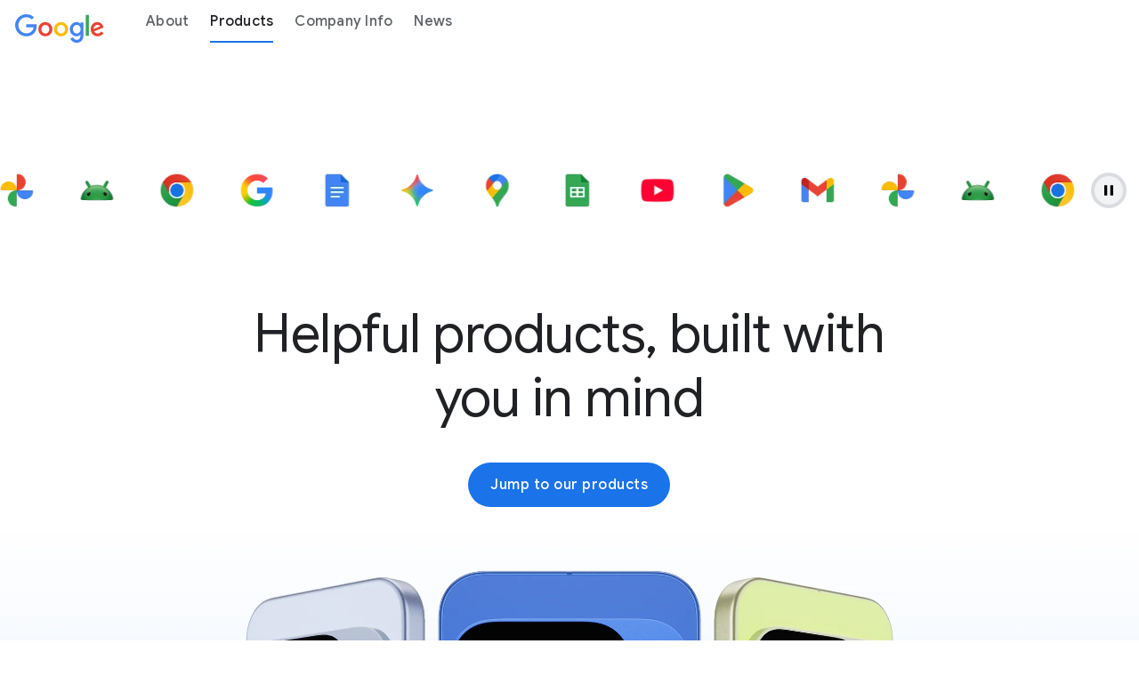

--- FILE ---
content_type: text/html
request_url: https://about.google/intl/en-GB/products/?tab=oh
body_size: 47321
content:
<!doctype html>
<html class="page" dir="ltr" lang="en-US" locale="en-US">
  <head>
    <meta charset="UTF-8">
    <meta property="og:title" content="Google's products and services">
    <meta property="og:url" content="https://about.google/products/">
    <meta property="og:image" content="https://www.gstatic.com/marketing-cms/assets/images/2f/db/447abf5f4a1fb4b2dcee43c28fd3/hero-final.png=n-w2088-h700-fcrop64=1,27bc0000d844ffff-rw">
    <meta property="og:image:url" content="https://www.gstatic.com/marketing-cms/assets/images/2f/db/447abf5f4a1fb4b2dcee43c28fd3/hero-final.png=n-w2088-h700-fcrop64=1,27bc0000d844ffff-rw">
    <meta property="og:image:width" content="1440">
    <meta property="og:image:height" content="700">
    <meta property="og:image:type" content="image/png">
    <meta property="og:image:alt" content="Three Pixel phones in different colors — gray-ish white, blue and lemongrass — are shown side by side.">
    <meta property="og:description" content="Explore Google's helpful products and services, including Android, Gemini, Pixel and Search.">
    <meta property="og:locale" content="en-US">
    <meta property="og:site_name" content="About Google">
    <meta property="og:type" content="website">
    <meta name="twitter:card" content="summary_large_image">
    <meta name="twitter:description" content="Explore Google's helpful products and services, including Android, Gemini, Pixel and Search.">
    <meta name="twitter:image" content="https://www.gstatic.com/marketing-cms/assets/images/2f/db/447abf5f4a1fb4b2dcee43c28fd3/hero-final.png=n-w2088-h700-fcrop64=1,27bc0000d844ffff-rw">
    <meta name="twitter:image:alt" content="Three Pixel phones in different colors — gray-ish white, blue and lemongrass — are shown side by side.">
    <meta name="twitter:title" content="Google's products and services">
    <link rel="alternate" href="https://about.google/products/" hreflang="x-default">
    <link rel="alternate" href="https://about.google/intl/id_ALL/products/" hreflang="id">
    <link rel="alternate" href="https://about.google/intl/zh-CN_ALL/products/" hreflang="zh-CN">
    <link rel="alternate" href="https://about.google/intl/zh-TW_ALL/products/" hreflang="zh-TW">
    <link rel="alternate" href="https://about.google/intl/ja_ALL/products/" hreflang="ja">
    <link rel="alternate" href="https://about.google/intl/ko_ALL/products/" hreflang="ko">
    <link rel="alternate" href="https://about.google/intl/ar_ALL/products/" hreflang="ar">
    <link rel="alternate" href="https://about.google/intl/nl_ALL/products/" hreflang="nl">
    <link rel="alternate" href="https://about.google/intl/fr_ALL/products/" hreflang="fr">
    <link rel="alternate" href="https://about.google/intl/de_ALL/products/" hreflang="de">
    <link rel="alternate" href="https://about.google/intl/it_ALL/products/" hreflang="it">
    <link rel="alternate" href="https://about.google/intl/pl_ALL/products/" hreflang="pl">
    <link rel="alternate" href="https://about.google/intl/tr_ALL/products/" hreflang="tr">
    <link rel="alternate" href="https://about.google/intl/pt_ALL/products/" hreflang="pt-BR">
    <link rel="alternate" href="https://about.google/intl/es_ALL/products/" hreflang="es-419">
    <link data-cssvarsponyfill="true" class="Webpack-css" rel="stylesheet" href="https://www.gstatic.com/marketing-cms/reviewed-scripts/prod/about_google-12.0.4/styles/default/All.min.css" nonce="PE_NlLqzvgvWnxnnJZJsoA">
    <meta name="viewport" content="width=device-width, initial-scale=1, minimum-scale=1, maximum-scale=5">
    <title>Google's products and services  - About Google</title>
    <meta name="description" content="Explore Google's helpful products and services, including Android, Gemini, Pixel and Search.">
    <link rel="canonical" href="https://about.google/products/">
    <meta name="brightspot.contentId" content="00000192-d492-db48-a59e-dd9ea0fb0000">
    <link rel="apple-touch-icon" sizes="180x180" href="https://www.gstatic.com/marketing-cms/assets/images/08/98/8100a1f54b648a5eb6d3749cb027/favicon.png=s180">
    <link rel="icon" type="image/png" href="https://www.gstatic.com/marketing-cms/assets/images/08/98/8100a1f54b648a5eb6d3749cb027/favicon.png=s32">
    <link rel="icon" type="image/png" href="https://www.gstatic.com/marketing-cms/assets/images/08/98/8100a1f54b648a5eb6d3749cb027/favicon.png=s16">
    <link type="application/rss+xml" rel="alternate" title="Google's products and services " href="https://about.google/products/index.rss">
    <script type="application/ld+json" nonce="PE_NlLqzvgvWnxnnJZJsoA">{"@context":"http://schema.org","@type":"WebSite","url":"https://about.google/products/","description":"Explore Google's helpful products and services, including Android, Gemini, Pixel and Search.","publisher":{"@type":"Organization","name":"About Google","logo":{"@type":"ImageObject","url":"https://www.gstatic.com/marketing-cms/assets/images/f5/d3/a7f9db7045429cb6dc6be56bdcbe/google-logo-about.svg"}},"name":"Google's products and services  - About Google"}</script><!-- Google Tag Manager -->
    <script src="https://www.gstatic.com/marketing-cms/reviewed-scripts/gtm/gtm.js?id=GTM-WQZB4J&amp;cookieCategory=2A" nonce="PE_NlLqzvgvWnxnnJZJsoA"></script><!-- End Google Tag Manager -->
    <script src="https://www.gstatic.com/marketing-cms/reviewed-scripts/about_google/datalayerInitializer.js" nonce="PE_NlLqzvgvWnxnnJZJsoA"></script>
    <link rel="preconnect" href="https://fonts.googleapis.com">
    <link rel="preconnect" href="https://fonts.gstatic.com" crossorigin>
    <link rel="preload" href="https://fonts.googleapis.com/css?family=Google+Sans+Text:400,500,700,400i,500i,700i|Google+Sans:400,500,700|Google+Sans+Display:400,500,700|Product+Sans:400&amp;lang=en" as="style" nonce="PE_NlLqzvgvWnxnnJZJsoA">
    <link href="https://fonts.googleapis.com/css?family=Google+Sans+Text:400,500,700,400i,500i,700i|Google+Sans:400,500,700|Google+Sans+Display:400,500,700|Product+Sans:400&amp;lang=en" rel="stylesheet" nonce="PE_NlLqzvgvWnxnnJZJsoA">
    <link href="https://www.gstatic.com/glue/cookienotificationbar/cookienotificationbar.min.css" rel="stylesheet" nonce="PE_NlLqzvgvWnxnnJZJsoA">
  </head>
  <body class="glue-body">
    <!-- Google Tag Manager (noscript) -->
    <noscript>
      <iframe src="https://www.googletagmanager.com/ns.html?id=GTM-WQZB4J" height="0" width="0" style="display:none;visibility:hidden"></iframe>
    </noscript><!-- End Google Tag Manager (noscript) -->
    <svg xmlns="https://www.w3.org/2000/svg" style="display:none" id="iconsMap">
      <symbol id="check" viewBox="0 0 18 14">
        <path d="M6.00003 11.1698L1.83003 6.99984L0.410034 8.40984L6.00003 13.9998L18 1.99984L16.59 0.589844L6.00003 11.1698Z" fill="#1B6EF3" />
      </symbol> <symbol id="chevron-left" viewBox="0 0 24 24">
        <path d="M16.41 5.41L15 4l-8 8 8 8 1.41-1.41L9.83 12" />
      </symbol> <symbol id="chevron-right" viewBox="0 0 24 24">
        <path d="M7.59 18.59L9 20l8-8-8-8-1.41 1.41L14.17 12" />
      </symbol> <symbol id="expand-less" viewBox="0 0 24 24">
        <path d="M18.59 16.41L20 15l-8-8-8 8 1.41 1.41L12 9.83" />
      </symbol> <symbol id="expand-more" viewBox="0 0 24 24">
        <path d="M5.41 7.59L4 9l8 8 8-8-1.41-1.41L12 14.17" />
      </symbol> <symbol id="arrow-back" viewBox="0 0 24 24">
        <path d="M20 11H7.83l5.59-5.59L12 4l-8 8 8 8 1.41-1.41L7.83 13H20v-2z" />
      </symbol> <symbol id="arrow-forward" viewBox="0 0 24 24">
        <path d="M12 4l-1.41 1.41L16.17 11H4v2h12.17l-5.58 5.59L12 20l8-8-8-8z" />
      </symbol> <symbol id="arrow-upward" viewBox="0 0 24 24">
        <path d="M4 12l1.41 1.41L11 7.83V20h2V7.83l5.58 5.59L20 12l-8-8-8 8z" />
      </symbol> <symbol id="arrow-downward" viewBox="0 0 24 24">
        <path d="M20 12l-1.41-1.41L13 16.17V4h-2v12.17l-5.58-5.59L4 12l8 8 8-8z" />
      </symbol> <symbol id="arrow-left" viewBox="0 0 24 24">
        <path d="M14 7l-5 5 5 5V7z" />
      </symbol> <symbol id="arrow-right" viewBox="0 0 24 24">
        <path d="M10 17l5-5-5-5v10z" />
      </symbol> <symbol id="arrow-drop-up" viewBox="0 0 24 24">
        <path d="M7 14l5-5 5 5H7z" />
      </symbol> <symbol id="arrow-drop-down" viewBox="0 0 24 24">
        <path d="M7 10l5 5 5-5H7z" />
      </symbol> <symbol id="help" viewBox="0 0 24 24">
        <path d="M12 2C6.48 2 2 6.48 2 12s4.48 10 10 10 10-4.48 10-10S17.52 2 12 2zm1 17h-2v-2h2v2zm2.07-7.75l-.9.92C13.45 12.9 13 13.5 13 15h-2v-.5c0-1.1.45-2.1 1.17-2.83l1.24-1.26c.37-.36.59-.86.59-1.41 0-1.1-.9-2-2-2s-2 .9-2 2H8c0-2.21 1.79-4 4-4s4 1.79 4 4c0 .88-.36 1.68-.93 2.25z" />
      </symbol> <symbol id="menu" viewBox="0 0 24 24">
        <path d="M3 18h18v-2H3v2zm0-5h18v-2H3v2zm0-7v2h18V6H3z" />
      </symbol> <symbol id="more-vert" viewBox="0 0 24 24">
        <path d="M12 8c1.1 0 2-.9 2-2s-.9-2-2-2-2 .9-2 2 .9 2 2 2zm0 2c-1.1 0-2 .9-2 2s.9 2 2 2 2-.9 2-2-.9-2-2-2zm0 6c-1.1 0-2 .9-2 2s.9 2 2 2 2-.9 2-2-.9-2-2-2z" />
      </symbol> <symbol id="drive-pdf" viewBox="0 0 24 24">
        <path d="M7 11.5h1v-1H7v1zM19 3H5c-1.1 0-2 .9-2 2v14c0 1.1.9 2 2 2h14c1.1 0 2-.9 2-2V5c0-1.1-.9-2-2-2zm-9.5 8.5c0 .83-.67 1.5-1.5 1.5H7v2H5.5V9H8c.83 0 1.5.67 1.5 1.5v1zm10-1H17v1h1.5V13H17v2h-1.5V9h4v1.5zm-5 3c0 .83-.67 1.5-1.5 1.5h-2.5V9H13c.83 0 1.5.67 1.5 1.5v3zm-2.5 0h1v-3h-1v3z" />
      </symbol> <symbol id="file-download" viewBox="0 0 24 24">
        <path d="M4 15h2v3h12v-3h2v3c0 1.1-.9 2-2 2H6c-1.1 0-2-.9-2-2m11.59-8.41L13 12.17V4h-2v8.17L8.41 9.59 7 11l5 5 5-5-1.41-1.41z" />
      </symbol> <symbol id="filter" viewBox="0 0 24 24">
        <path d="M10 18v-2h4v2Zm-4-5v-2h12v2ZM3 8V6h18v2Z" />
      </symbol> <symbol id="open-in-new" viewBox="0 0 24 24">
        <path d="M19 19H5V5h7V3H5a2 2 0 0 0-2 2v14a2 2 0 0 0 2 2h14c1.1 0 2-.9 2-2v-7h-2v7zM14 3v2h3.59l-9.83 9.83 1.41 1.41L19 6.41V10h2V3h-7z" />
      </symbol> <symbol id="phone" viewBox="0 0 24 24">
        <path d="M16.01 14.46l-2.62 2.62a16.141 16.141 0 0 1-6.5-6.5l2.62-2.62a.98.98 0 0 0 .27-.9L9.13 3.8c-.09-.46-.5-.8-.98-.8H4c-.56 0-1.03.47-1 1.03a17.92 17.92 0 0 0 2.43 8.01 18.08 18.08 0 0 0 6.5 6.5 17.92 17.92 0 0 0 8.01 2.43c.56.03 1.03-.44 1.03-1v-4.15c0-.48-.34-.89-.8-.98l-3.26-.65a.99.99 0 0 0-.9.27z" />
      </symbol> <symbol id="email" viewBox="0 0 24 24">
        <path d="M20 4H4c-1.1 0-2 .9-2 2v12c0 1.1.9 2 2 2h16c1.1 0 2-.9 2-2V6c0-1.1-.9-2-2-2zm-.8 2L12 10.8 4.8 6h14.4zM4 18V7.87l8 5.33 8-5.33V18H4z" />
      </symbol> <symbol id="instagram" viewBox="0 0 24 24">
        <path d="M12,0 C15.3,0 15.7,0 17,0 C18.3,0.1 19.1,0.3 19.9,0.6 C20.7,0.9 21.3,1.3 22,2 C22.7,2.7 23.1,3.4 23.3,4.2 C23.6,5 23.8,5.8 23.9,7.1 C24,8.3 24,8.7 24,12 C24,15.3 24,15.7 23.9,16.9 C23.8,18.2 23.6,19 23.3,19.8 C23,20.6 22.6,21.2 21.9,21.9 C21.3,22.6 20.6,23 19.8,23.3 C19,23.6 18.2,23.8 16.9,23.9 C15.7,24 15.3,24 12,24 C8.7,24 8.3,24 7,24 C5.7,23.9 4.9,23.7 4.1,23.4 C3.3,23.1 2.7,22.7 2,22 C1.3,21.3 0.9,20.6 0.7,19.8 C0.4,19 0.2,18.2 0.1,16.9 C0,15.7 0,15.3 0,12 C0,8.7 0,8.3 0.1,7.1 C0.1,5.8 0.3,4.9 0.6,4.1 C0.9,3.4 1.3,2.7 2,2 C2.7,1.3 3.4,0.9 4.1,0.6 C4.9,0.3 5.8,0.1 7.1,0.1 C8.3,0 8.7,0 12,0 Z M12,2.2 C8.8,2.2 8.4,2.2 7.2,2.2 C6,2.3 5.3,2.5 4.9,2.6 C4.4,2.9 4,3.1 3.5,3.5 C3.1,3.9 2.8,4.3 2.6,4.9 C2.5,5.3 2.3,6 2.3,7.2 C2.2,8.4 2.2,8.8 2.2,12 C2.2,15.2 2.2,15.5 2.3,16.8 C2.3,17.9 2.5,18.6 2.7,19 C2.9,19.6 3.2,20 3.6,20.4 C4,20.8 4.4,21.1 5,21.3 C5.4,21.5 6,21.6 7.2,21.7 C8.4,21.8 8.8,21.8 12,21.8 C15.2,21.8 15.5,21.8 16.8,21.7 C17.9,21.7 18.6,21.5 19,21.3 C19.6,21.1 20,20.8 20.4,20.4 C20.8,20 21.1,19.6 21.3,19 C21.5,18.6 21.6,18 21.7,16.8 C21.8,15.6 21.8,15.2 21.8,12 C21.8,8.8 21.8,8.5 21.7,7.2 C21.7,6.1 21.5,5.4 21.3,5 C21.1,4.4 20.8,4 20.4,3.6 C20,3.2 19.6,2.9 19,2.7 C18.6,2.5 18,2.4 16.8,2.3 C15.6,2.2 15.2,2.2 12,2.2 Z M12,5.8 C15.4,5.8 18.2,8.6 18.2,12 C18.2,15.4 15.4,18.2 12,18.2 C8.6,18.2 5.8,15.4 5.8,12 C5.8,8.6 8.6,5.8 12,5.8 Z M12,16 C14.2,16 16,14.2 16,12 C16,9.8 14.2,8 12,8 C9.8,8 8,9.8 8,12 C8,14.2 9.8,16 12,16 Z M18.4,7 C17.6268014,7 17,6.37319865 17,5.6 C17,4.82680135 17.6268014,4.2 18.4,4.2 C19.1731986,4.2 19.8,4.82680135 19.8,5.6 C19.8,6.37319865 19.1731986,7 18.4,7 Z" />
      </symbol> <symbol id="instagram-inverse" viewBox="0 0 24 24" xmlns="http://www.w3.org/2000/svg">
        <g id="Instagram">
          <path id="Fill 1" fill-rule="evenodd" clip-rule="evenodd" d="M12.0007 3.80518C14.67 3.80518 14.9862 3.81533 16.0403 3.86343C17.015 3.90791 17.5443 4.07077 17.8966 4.20764C18.3632 4.38899 18.6962 4.60565 19.046 4.95545C19.3959 5.30526 19.6125 5.63831 19.7938 6.1049C19.9307 6.4572 20.0936 6.98653 20.1381 7.96117C20.1862 9.01534 20.1963 9.33149 20.1963 12.0008C20.1963 14.6701 20.1862 14.9862 20.1381 16.0403C20.0936 17.015 19.9307 17.5443 19.7938 17.8966C19.6125 18.3632 19.3959 18.6963 19.046 19.0461C18.6962 19.3959 18.3632 19.6126 17.8966 19.7939C17.5443 19.9308 17.015 20.0936 16.0403 20.1381C14.9863 20.1862 14.6702 20.1964 12.0007 20.1964C9.33129 20.1964 9.01514 20.1862 7.96117 20.1381C6.98649 20.0936 6.45716 19.9308 6.1049 19.7939C5.63827 19.6126 5.30522 19.3959 4.95541 19.0461C4.60561 18.6963 4.38895 18.3632 4.20764 17.8966C4.07073 17.5443 3.90787 17.015 3.86339 16.0404C3.8153 14.9862 3.80514 14.6701 3.80514 12.0008C3.80514 9.33149 3.8153 9.01533 3.86339 7.96121C3.90787 6.98653 4.07073 6.4572 4.20764 6.1049C4.38895 5.63831 4.60561 5.30526 4.95541 4.95545C5.30522 4.60565 5.63827 4.38899 6.1049 4.20764C6.45716 4.07077 6.98649 3.90791 7.96113 3.86343C9.0153 3.81533 9.33145 3.80518 12.0007 3.80518ZM12.0007 2.00391C9.28573 2.00391 8.94533 2.01541 7.87907 2.06406C6.81498 2.11264 6.08831 2.2816 5.4524 2.52875C4.79502 2.78422 4.23752 3.12605 3.68176 3.6818C3.12601 4.23756 2.78418 4.79506 2.52871 5.45244C2.28157 6.08835 2.1126 6.81502 2.06403 7.8791C2.01537 8.94533 2.00391 9.28577 2.00391 12.0008C2.00391 14.7158 2.01537 15.0562 2.06403 16.1224C2.1126 17.1865 2.28157 17.9132 2.52871 18.5491C2.78418 19.2064 3.12601 19.764 3.68176 20.3197C4.23752 20.8755 4.79502 21.2173 5.4524 21.4728C6.08831 21.7199 6.81498 21.8889 7.87907 21.9375C8.94533 21.9861 9.28573 21.9976 12.0007 21.9976C14.7157 21.9976 15.0562 21.9861 16.1224 21.9375C17.1865 21.8889 17.9132 21.7199 18.5491 21.4728C19.2064 21.2173 19.7639 20.8755 20.3197 20.3197C20.8755 19.764 21.2173 19.2065 21.4728 18.5491C21.7199 17.9132 21.8889 17.1865 21.9374 16.1224C21.9861 15.0562 21.9976 14.7158 21.9976 12.0008C21.9976 9.28577 21.9861 8.94533 21.9374 7.8791C21.8889 6.81502 21.7199 6.08835 21.4728 5.45244C21.2173 4.79506 20.8755 4.23756 20.3197 3.6818C19.7639 3.12605 19.2064 2.78422 18.5491 2.52875C17.9132 2.2816 17.1865 2.11264 16.1224 2.06406C15.0562 2.01541 14.7157 2.00391 12.0007 2.00391Z" fill="white" />
          <path id="Fill 2" fill-rule="evenodd" clip-rule="evenodd" d="M12.0007 6.86719C9.16556 6.86719 6.86719 9.16556 6.86719 12.0007C6.86719 14.8359 9.16556 17.1343 12.0007 17.1343C14.8359 17.1343 17.1343 14.8359 17.1343 12.0007C17.1343 9.16556 14.8359 6.86719 12.0007 6.86719ZM12.0007 15.333C10.1604 15.333 8.66842 13.8411 8.66842 12.0007C8.66842 10.1604 10.1604 8.66842 12.0007 8.66842C13.8411 8.66842 15.333 10.1604 15.333 12.0007C15.333 13.8411 13.8411 15.333 12.0007 15.333Z" fill="white" />
          <path id="Fill 3" fill-rule="evenodd" clip-rule="evenodd" d="M18.536 6.66445C18.536 7.32699 17.9989 7.86409 17.3364 7.86409C16.6738 7.86409 16.1367 7.32699 16.1367 6.66445C16.1367 6.00191 16.6738 5.46484 17.3364 5.46484C17.9989 5.46484 18.536 6.00191 18.536 6.66445Z" fill="white" />
        </g>
      </symbol> <symbol id="link" viewBox="0 0 24 24">
        <path d="M17 7h-4v2h4c1.65 0 3 1.35 3 3s-1.35 3-3 3h-4v2h4c2.76 0 5-2.24 5-5s-2.24-5-5-5zm-6 8H7c-1.65 0-3-1.35-3-3s1.35-3 3-3h4V7H7c-2.76 0-5 2.24-5 5s2.24 5 5 5h4v-2z" />
        <path d="M8 11h8v2H8z" />
      </symbol> <symbol id="post-blogger" viewBox="0 0 24 24">
        <path d="M20 2H4c-1.1 0-1.99.9-1.99 2L2 20c0 1.1.9 2 2 2h16c1.1 0 2-.9 2-2V4c0-1.1-.9-2-2-2zm-4 7v1c0 .55.45 1 1 1s1 .45 1 1v3c0 1.66-1.34 3-3 3H9c-1.66 0-3-1.34-3-3V8c0-1.66 1.34-3 3-3h4c1.66 0 3 1.34 3 3v1zm-6.05 1h2.6c.55 0 1-.45 1-1s-.45-1-1-1h-2.6c-.55 0-1 .45-1 1s.45 1 1 1zM14 13H9.95c-.55 0-1 .45-1 1s.45 1 1 1H14c.55 0 1-.45 1-1s-.45-1-1-1z" />
      </symbol> <symbol id="post-facebook" viewBox="0 0 24 24">
        <path d="M20 2H4c-1.1 0-1.99.9-1.99 2L2 20c0 1.1.9 2 2 2h16c1.1 0 2-.9 2-2V4c0-1.1-.9-2-2-2zm-1 2v3h-2c-.55 0-1 .45-1 1v2h3v3h-3v7h-3v-7h-2v-3h2V7.5C13 5.57 14.57 4 16.5 4H19z" />
      </symbol> <symbol id="post-facebook-inverse" viewBox="0 0 20 20" xmlns="http://www.w3.org/2000/svg">
        <g id="Frame" clip-path="url(#clip0_14504_4362)">
          <path id="Vector" d="M20 10C20 4.47715 15.5229 0 10 0C4.47715 0 0 4.47715 0 10C0 14.9912 3.65684 19.1283 8.4375 19.8785V12.8906H5.89844V10H8.4375V7.79688C8.4375 5.29063 9.93047 3.90625 12.2146 3.90625C13.3088 3.90625 14.4531 4.10156 14.4531 4.10156V6.5625H13.1922C11.95 6.5625 11.5625 7.3334 11.5625 8.12422V10H14.3359L13.8926 12.8906H11.5625V19.8785C16.3432 19.1283 20 14.9914 20 10Z" fill="white" />
        </g>
        <defs>
          <clipPath id="clip0_14504_4362">
            <rect width="20" height="20" fill="white" />
          </clipPath>
        </defs>
      </symbol> <symbol id="post-linkedin" viewBox="0 0 24 24">
        <path d="M20 2H4c-1.1 0-1.99.9-1.99 2L2 20c0 1.1.9 2 2 2h16c1.1 0 2-.9 2-2V4c0-1.1-.9-2-2-2zM8 19H5v-9h3v9zM6.5 8.31c-1 0-1.81-.81-1.81-1.81S5.5 4.69 6.5 4.69s1.81.81 1.81 1.81S7.5 8.31 6.5 8.31zM19 19h-3v-5.3c0-.83-.67-1.5-1.5-1.5s-1.5.67-1.5 1.5V19h-3v-9h3v1.2c.52-.84 1.59-1.4 2.5-1.4 1.93 0 3.5 1.57 3.5 3.5V19z" />
      </symbol> <symbol id="post-linkedin-inverse" viewBox="0 0 28 28" xmlns="http://www.w3.org/2000/svg">
        <path id="Fill 1" fill-rule="evenodd" clip-rule="evenodd" d="M22.0572 21.7464H18.7428V16.6412C18.7428 15.4239 18.7192 13.8576 17.0188 13.8576C15.2923 13.8576 15.0289 15.1831 15.0289 16.5532V21.7464H11.7157V11.2482H14.8953V12.6824H14.9413C15.3836 11.8568 16.4665 10.9866 18.0799 10.9866C21.4366 10.9866 22.0572 13.1603 22.0572 15.9879V21.7464ZM7.97569 9.81206C6.9096 9.81206 6.05102 8.96444 6.05102 7.92006C6.05102 6.87689 6.9096 6.02867 7.97569 6.02867C9.03681 6.02867 9.8985 6.87689 9.8985 7.92006C9.8985 8.96444 9.03681 9.81206 7.97569 9.81206ZM6.31444 11.2482H9.63508V21.7464H6.31444V11.2482ZM23.3702 3H4.62245C3.7272 3 3 3.71011 3 4.58522V23.4123C3 24.2887 3.7272 25 4.62245 25H23.3702C24.2673 25 25 24.2887 25 23.4123V4.58522C25 3.71011 24.2673 3 23.3702 3Z" fill="white" />
      </symbol> <symbol id="share" viewBox="0 0 24 24">
        <path d="M18 16c-.79 0-1.5.31-2.03.81L8.91 12.7c.05-.23.09-.46.09-.7s-.04-.47-.09-.7l7.05-4.11c.53.5 1.25.81 2.04.81 1.66 0 3-1.34 3-3s-1.34-3-3-3-3 1.34-3 3c0 .24.04.48.09.7L8.04 9.81C7.5 9.31 6.79 9 6 9c-1.66 0-3 1.34-3 3s1.34 3 3 3c.79 0 1.5-.31 2.04-.81l7.05 4.12c-.05.22-.09.45-.09.69 0 1.66 1.34 3 3 3s3-1.34 3-3-1.34-3-3-3zm0-12c.55 0 1 .45 1 1s-.45 1-1 1-1-.45-1-1 .45-1 1-1zM6 13c-.55 0-1-.45-1-1s.45-1 1-1 1 .45 1 1-.45 1-1 1zm12 7c-.55 0-1-.45-1-1s.45-1 1-1 1 .45 1 1-.45 1-1 1z" />
      </symbol> <symbol id="twitter" viewBox="0 0 24 24">
        <path d="M7.5,21.8c9.1,0,14-7.5,14-14c0-0.2,0-0.4,0-0.6c1-0.7,1.8-1.6,2.5-2.5c-0.9,0.4-1.8,0.7-2.8,0.8c1-0.6,1.8-1.6,2.2-2.7 c-1,0.6-2,1-3.1,1.2c-0.9-1-2.2-1.6-3.6-1.6c-2.7,0-4.9,2.2-4.9,4.9c0,0.4,0,0.8,0.1,1.1C7.7,8.1,4.1,6.1,1.7,3.1 C1.2,3.9,1,4.7,1,5.6c0,1.7,0.9,3.2,2.2,4.1C2.4,9.7,1.6,9.5,1,9.1c0,0,0,0,0,0.1c0,2.4,1.7,4.4,4,4.8c-0.4,0.1-0.8,0.2-1.3,0.2 c-0.3,0-0.6,0-0.9-0.1c0.6,2,2.4,3.4,4.6,3.4c-1.7,1.3-3.8,2.1-6.1,2.1c-0.4,0-0.8,0-1.2-0.1C2.2,20.9,4.8,21.8,7.5,21.8" />
      </symbol> <symbol id="twitter-inverse" viewBox="0 0 24 24" xmlns="http://www.w3.org/2000/svg">
        <path id="Fill 1" fill-rule="evenodd" clip-rule="evenodd" d="M21.9998 5.9485C21.2639 6.27899 20.4732 6.50243 19.6431 6.60282C20.4903 6.0886 21.141 5.27418 21.4473 4.3039C20.6545 4.78011 19.7764 5.12587 18.8417 5.31226C18.0933 4.50467 17.0269 4 15.8467 4C13.5806 4 11.7434 5.86056 11.7434 8.15526C11.7434 8.48102 11.7797 8.7981 11.8496 9.10222C8.43953 8.92893 5.41611 7.27462 3.39236 4.76063C3.03916 5.37435 2.83682 6.08815 2.83682 6.84967C2.83682 8.29128 3.5612 9.56317 4.66218 10.3084C3.98959 10.2868 3.35688 10.0998 2.80368 9.78861C2.80339 9.80595 2.80331 9.82336 2.80331 9.84084C2.80331 11.8542 4.21769 13.5337 6.09477 13.9154C5.75043 14.0103 5.38795 14.0611 5.01376 14.0611C4.74931 14.0611 4.49231 14.0351 4.24176 13.9865C4.76394 15.6375 6.27927 16.8388 8.07478 16.8724C6.67042 17.9869 4.90125 18.6511 2.97881 18.6511C2.64764 18.6511 2.321 18.6315 2 18.5931C3.81592 19.7721 5.97267 20.46 8.28985 20.46C15.8372 20.46 19.9643 14.1283 19.9643 8.63711C19.9643 8.45694 19.9602 8.27773 19.9524 8.09955C20.754 7.51369 21.4497 6.78181 21.9998 5.9485Z" fill="white" />
      </symbol>
      <svg id="x-twitter" viewBox="0 0 24 24">
        <path d="M13.9,10.5L21.1,2h-1.7l-6.3,7.4L8,2H2.2l7.6,11.1L2.2,22h1.7l6.7-7.8L16,22h5.8L13.9,10.5L13.9,10.5z M11.5,13.2l-0.8-1.1 L4.6,3.3h2.7l5,7.1l0.8,1.1l6.5,9.2h-2.7L11.5,13.2L11.5,13.2z" />
      </svg><symbol id="video-youtube" viewBox="0 0 24 24">
        <path d="M23.74 7.1s-.23-1.65-.95-2.37c-.91-.96-1.93-.96-2.4-1.02C17.04 3.47 12 3.5 12 3.5s-5.02-.03-8.37.21c-.46.06-1.48.06-2.39 1.02C.52 5.45.28 7.1.28 7.1S.04 9.05 0 10.98V13c.04 1.94.28 3.87.28 3.87s.24 1.65.96 2.38c.91.95 2.1.92 2.64 1.02 1.88.18 7.91.22 8.12.22 0 0 5.05.01 8.4-.23.46-.06 1.48-.06 2.39-1.02.72-.72.96-2.37.96-2.37s.24-1.94.25-3.87v-2.02c-.02-1.93-.26-3.88-.26-3.88zM9.57 15.5V8.49L16 12.13 9.57 15.5z" />
      </symbol> <symbol id="video-youtube-inverse" viewBox="0 0 24 24" xmlns="http://www.w3.org/2000/svg">
        <path id="Shape" fill-rule="evenodd" clip-rule="evenodd" d="M23.74 7.6062C23.74 7.6062 23.51 5.9562 22.79 5.2362C21.88 4.2762 20.86 4.2762 20.39 4.2162C17.04 3.9712 12 4.0012 12 4.0012C12 4.0012 6.98 3.9712 3.63 4.2112C3.17 4.2712 2.15 4.2712 1.24 5.2312C0.52 5.9512 0.28 7.6012 0.28 7.6012C0.28 7.6012 0.04 9.5462 0 11.4812V13.5062C0.04 15.4462 0.28 17.3812 0.28 17.3812C0.28 17.3812 0.52 19.0312 1.24 19.7612C2.15 20.7112 3.34 20.6812 3.88 20.7812C5.76 20.9612 11.79 21.0012 12 21.0012C12 21.0012 17.05 21.0112 20.4 20.7712C20.86 20.7112 21.88 20.7112 22.79 19.7512C23.51 19.0312 23.75 17.3812 23.75 17.3812C23.75 17.3812 23.99 15.4412 24 13.5062V11.4812C23.98 9.5462 23.74 7.6062 23.74 7.6062ZM9.57 16.0012V8.9912L16 12.6312L9.57 16.0012Z" fill="white" />
      </symbol> <symbol id="video-youtube-white" viewBox="0 0 24 24">
        <path fill="#fff" d="M23.74 7.1s-.23-1.65-.95-2.37c-.91-.96-1.93-.96-2.4-1.02C17.04 3.47 12 3.5 12 3.5s-5.02-.03-8.37.21c-.46.06-1.48.06-2.39 1.02C.52 5.45.28 7.1.28 7.1S.04 9.05 0 10.98V13c.04 1.94.28 3.87.28 3.87s.24 1.65.96 2.38c.91.95 2.1.92 2.64 1.02 1.88.18 7.91.22 8.12.22 0 0 5.05.01 8.4-.23.46-.06 1.48-.06 2.39-1.02.72-.72.96-2.37.96-2.37s.24-1.94.25-3.87v-2.02c-.02-1.93-.26-3.88-.26-3.88zM9.57 15.5V8.49L16 12.13 9.57 15.5z" />
      </symbol> <symbol id="video-youtube-black" viewBox="0 0 24 24">
        <path fill="#000" d="M23.74 7.1s-.23-1.65-.95-2.37c-.91-.96-1.93-.96-2.4-1.02C17.04 3.47 12 3.5 12 3.5s-5.02-.03-8.37.21c-.46.06-1.48.06-2.39 1.02C.52 5.45.28 7.1.28 7.1S.04 9.05 0 10.98V13c.04 1.94.28 3.87.28 3.87s.24 1.65.96 2.38c.91.95 2.1.92 2.64 1.02 1.88.18 7.91.22 8.12.22 0 0 5.05.01 8.4-.23.46-.06 1.48-.06 2.39-1.02.72-.72.96-2.37.96-2.37s.24-1.94.25-3.87v-2.02c-.02-1.93-.26-3.88-.26-3.88zM9.57 15.5V8.49L16 12.13 9.57 15.5z" />
        <polygon fill="#fff" points="9.6,15.5 9.6,8.5 16,12.1 "></polygon>
      </symbol> <symbol id="video-youtube-red" viewBox="0 0 24 24">
        <path fill="#f00" d="M23.74 7.1s-.23-1.65-.95-2.37c-.91-.96-1.93-.96-2.4-1.02C17.04 3.47 12 3.5 12 3.5s-5.02-.03-8.37.21c-.46.06-1.48.06-2.39 1.02C.52 5.45.28 7.1.28 7.1S.04 9.05 0 10.98V13c.04 1.94.28 3.87.28 3.87s.24 1.65.96 2.38c.91.95 2.1.92 2.64 1.02 1.88.18 7.91.22 8.12.22 0 0 5.05.01 8.4-.23.46-.06 1.48-.06 2.39-1.02.72-.72.96-2.37.96-2.37s.24-1.94.25-3.87v-2.02c-.02-1.93-.26-3.88-.26-3.88zM9.57 15.5V8.49L16 12.13 9.57 15.5z" />
        <polygon fill="#fff" points="9.6,15.5 9.6,8.5 16,12.1 "></polygon>
      </symbol> <symbol id="close" viewBox="0 0 24 24">
        <path d="M19 6.41L17.59 5 12 10.59 6.41 5 5 6.41 10.59 12 5 17.59 6.41 19 12 13.41 17.59 19 19 17.59 13.41 12 19 6.41z" />
      </symbol> <symbol id="expand-all" viewBox="0 0 24 24">
        <path d="M16.59 9.41L18 8l-6-6-6 6 1.41 1.41L12 4.83l4.59 4.58zM12 19.17l-4.59-4.58L6 16l6 6 6-6-1.41-1.41L12 19.17z" />
      </symbol> <symbol id="play-circle-filled" viewBox="0 0 24 24">
        <path d="M12 2C6.48 2 2 6.48 2 12s4.48 10 10 10 10-4.48 10-10S17.52 2 12 2zm-2 14.5v-9l6 4.5-6 4.5z" />
      </symbol> <symbol id="search" viewBox="0 0 24 24">
        <path d="M20.49 19l-5.73-5.73C15.53 12.2 16 10.91 16 9.5A6.5 6.5 0 1 0 9.5 16c1.41 0 2.7-.47 3.77-1.24L19 20.49 20.49 19zM5 9.5C5 7.01 7.01 5 9.5 5S14 7.01 14 9.5 11.99 14 9.5 14 5 11.99 5 9.5z" />
      </symbol> <symbol id="google-color-logo" viewBox="0 0 74 24">
        <path fill="#4285F4" d="M9.24 8.19v2.46h5.88c-.18 1.38-.64 2.39-1.34 3.1-.86.86-2.2 1.8-4.54 1.8-3.62 0-6.45-2.92-6.45-6.54s2.83-6.54 6.45-6.54c1.95 0 3.38.77 4.43 1.76L15.4 2.5C13.94 1.08 11.98 0 9.24 0 4.28 0 .11 4.04.11 9s4.17 9 9.13 9c2.68 0 4.7-.88 6.28-2.52 1.62-1.62 2.13-3.91 2.13-5.75 0-.57-.04-1.1-.13-1.54H9.24z" />
        <path fill="#EA4335" d="M25 6.19c-3.21 0-5.83 2.44-5.83 5.81 0 3.34 2.62 5.81 5.83 5.81s5.83-2.46 5.83-5.81c0-3.37-2.62-5.81-5.83-5.81zm0 9.33c-1.76 0-3.28-1.45-3.28-3.52 0-2.09 1.52-3.52 3.28-3.52s3.28 1.43 3.28 3.52c0 2.07-1.52 3.52-3.28 3.52z" />
        <path fill="#4285F4" d="M53.58 7.49h-.09c-.57-.68-1.67-1.3-3.06-1.3C47.53 6.19 45 8.72 45 12c0 3.26 2.53 5.81 5.43 5.81 1.39 0 2.49-.62 3.06-1.32h.09v.81c0 2.22-1.19 3.41-3.1 3.41-1.56 0-2.53-1.12-2.93-2.07l-2.22.92c.64 1.54 2.33 3.43 5.15 3.43 2.99 0 5.52-1.76 5.52-6.05V6.49h-2.42v1zm-2.93 8.03c-1.76 0-3.1-1.5-3.1-3.52 0-2.05 1.34-3.52 3.1-3.52 1.74 0 3.1 1.5 3.1 3.54.01 2.03-1.36 3.5-3.1 3.5z" />
        <path fill="#FBBC05" d="M38 6.19c-3.21 0-5.83 2.44-5.83 5.81 0 3.34 2.62 5.81 5.83 5.81s5.83-2.46 5.83-5.81c0-3.37-2.62-5.81-5.83-5.81zm0 9.33c-1.76 0-3.28-1.45-3.28-3.52 0-2.09 1.52-3.52 3.28-3.52s3.28 1.43 3.28 3.52c0 2.07-1.52 3.52-3.28 3.52z" />
        <path fill="#34A853" d="M58 .24h2.51v17.57H58z" />
        <path fill="#EA4335" d="M68.26 15.52c-1.3 0-2.22-.59-2.82-1.76l7.77-3.21-.26-.66c-.48-1.3-1.96-3.7-4.97-3.7-2.99 0-5.48 2.35-5.48 5.81 0 3.26 2.46 5.81 5.76 5.81 2.66 0 4.2-1.63 4.84-2.57l-1.98-1.32c-.66.96-1.56 1.6-2.86 1.6zm-.18-7.15c1.03 0 1.91.53 2.2 1.28l-5.25 2.17c0-2.44 1.73-3.45 3.05-3.45z" />
      </symbol> <symbol id="google-solid-logo" viewBox="0 0 74 24">
        <path d="M9.24 8.19v2.46h5.88c-.18 1.38-.64 2.39-1.34 3.1-.86.86-2.2 1.8-4.54 1.8-3.62 0-6.45-2.92-6.45-6.54s2.83-6.54 6.45-6.54c1.95 0 3.38.77 4.43 1.76L15.4 2.5C13.94 1.08 11.98 0 9.24 0 4.28 0 .11 4.04.11 9s4.17 9 9.13 9c2.68 0 4.7-.88 6.28-2.52 1.62-1.62 2.13-3.91 2.13-5.75 0-.57-.04-1.1-.13-1.54H9.24zm15.76-2c-3.21 0-5.83 2.44-5.83 5.81 0 3.34 2.62 5.81 5.83 5.81s5.83-2.46 5.83-5.81c0-3.37-2.62-5.81-5.83-5.81zm0 9.33c-1.76 0-3.28-1.45-3.28-3.52 0-2.09 1.52-3.52 3.28-3.52s3.28 1.43 3.28 3.52c0 2.07-1.52 3.52-3.28 3.52zm28.58-8.03h-.09c-.57-.68-1.67-1.3-3.06-1.3C47.53 6.19 45 8.72 45 12c0 3.26 2.53 5.81 5.43 5.81 1.39 0 2.49-.62 3.06-1.32h.09v.81c0 2.22-1.19 3.41-3.1 3.41-1.56 0-2.53-1.12-2.93-2.07l-2.22.92c.64 1.54 2.33 3.43 5.15 3.43 2.99 0 5.52-1.76 5.52-6.05V6.49h-2.42v1zm-2.93 8.03c-1.76 0-3.1-1.5-3.1-3.52 0-2.05 1.34-3.52 3.1-3.52 1.74 0 3.1 1.5 3.1 3.54.01 2.03-1.36 3.5-3.1 3.5zM38 6.19c-3.21 0-5.83 2.44-5.83 5.81 0 3.34 2.62 5.81 5.83 5.81s5.83-2.46 5.83-5.81c0-3.37-2.62-5.81-5.83-5.81zm0 9.33c-1.76 0-3.28-1.45-3.28-3.52 0-2.09 1.52-3.52 3.28-3.52s3.28 1.43 3.28 3.52c0 2.07-1.52 3.52-3.28 3.52zM58 .24h2.51v17.57H58zm10.26 15.28c-1.3 0-2.22-.59-2.82-1.76l7.77-3.21-.26-.66c-.48-1.3-1.96-3.7-4.97-3.7-2.99 0-5.48 2.35-5.48 5.81 0 3.26 2.46 5.81 5.76 5.81 2.66 0 4.2-1.63 4.84-2.57l-1.98-1.32c-.66.96-1.56 1.6-2.86 1.6zm-.18-7.15c1.03 0 1.91.53 2.2 1.28l-5.25 2.17c0-2.44 1.73-3.45 3.05-3.45z" />
      </symbol> <symbol id="error" viewBox="0 0 24 24">
        <path d="M12 2C6.48 2 2 6.48 2 12s4.48 10 10 10 10-4.48 10-10S17.52 2 12 2zm1 15h-2v-2h2v2zm0-4h-2V7h2v6z" />
      </symbol> <symbol id="pause-button" viewBox="0 0 24 24">
        <path fill-rule="evenodd" clip-rule="evenodd" d="M10 19H6V5H10V19ZM14 19V5H18V19H14Z" />
      </symbol> <symbol id="play-button" viewBox="0 0 24 24">
        <path d="M8 5V19L19 12L8 5Z" />
      </symbol> <symbol id="access-time" viewBox="0 0 10 10">
        <path fill-rule="evenodd" clip-rule="evenodd" d="M4.995 0C2.235 0 0 2.24 0 5C0 7.76 2.235 10 4.995 10C7.76 10 10 7.76 10 5C10 2.24 7.76 0 4.995 0ZM5.00002 8.99996C2.79002 8.99996 1.00002 7.20996 1.00002 4.99996C1.00002 2.78996 2.79002 0.999959 5.00002 0.999959C7.21002 0.999959 9.00002 2.78996 9.00002 4.99996C9.00002 7.20996 7.21002 8.99996 5.00002 8.99996ZM4.5 2.49996H5.25V5.12496L7.5 6.45996L7.125 7.07496L4.5 5.49996V2.49996Z" />
      </symbol> <symbol id="google-maps" viewBox="0 0 13 18">
        <path d="M3.68228 13.3344C4.23764 14.029 4.80325 14.9023 5.09924 15.4298C5.45971 16.1156 5.60918 16.5786 5.87733 17.408C6.03412 17.8623 6.18358 18 6.49716 18C6.84004 18 6.99684 17.7685 7.11699 17.408C7.36756 16.6299 7.56098 16.0379 7.86723 15.4738C9.04828 13.2465 10.9737 11.664 12.0581 9.49528C12.0581 9.49528 12.7717 8.17063 12.7717 6.31553C12.7717 4.58645 12.0683 3.38489 12.0683 3.38489L3.68668 13.3491L3.68228 13.3344Z" fill="#34A853" />
        <path d="M0.839555 9.26083C1.51507 10.7994 2.80309 12.1475 3.68228 13.3344L8.342 7.81016C8.342 7.81016 7.68407 8.67177 6.49569 8.67177C5.17104 8.67177 4.09257 7.61674 4.09257 6.2833C4.09257 5.36601 4.63913 4.73006 4.63913 4.73006C1.21028 5.23999 1.40077 6.07083 0.829297 9.2579L0.839555 9.26083Z" fill="#FBBC04" />
        <path d="M8.40061 0.288671C9.95385 0.788345 11.2726 1.84191 12.0639 3.3805L8.342 7.82042C8.342 7.82042 8.88856 7.18154 8.88856 6.26718C8.88856 4.9059 7.73975 3.87871 6.50009 3.87871C5.32344 3.87871 4.65378 4.73006 4.65378 4.73006C4.93952 4.07946 7.89214 0.509934 8.40501 0.290136L8.40061 0.288671Z" fill="#174EA6" />
        <path d="M1.68944 2.24194C2.61553 1.14002 4.2391 0 6.48104 0C7.56391 0 8.38596 0.287203 8.38596 0.287203L4.64939 4.72712C4.39736 4.59041 1.93855 2.67568 1.68944 2.23608V2.24194Z" fill="#1A73E8" />
        <path d="M0.839555 9.26083C0.839555 9.26083 0.228516 8.04754 0.228516 6.30088C0.228516 4.64507 0.876187 3.1944 1.69384 2.25659L4.65378 4.74764L0.84395 9.26083L0.839555 9.26083Z" fill="#EA4335" />
      </symbol> <symbol id="google-play" viewBox="0 0 180 53.333">
        <path id="path11" d="m173.33 53.333h-166.66c-3.6666 0-6.6665-2.9999-6.6665-6.6665v-39.999c0-3.6666 2.9999-6.6665 6.6665-6.6665h166.66c3.6666 0 6.6665 2.9999 6.6665 6.6665v39.999c0 3.6666-2.9999 6.6665-6.6665 6.6665" fill="#100f0d" stroke-width=".13333" />
        <path id="path13" d="m173.33 1e-3h-166.66c-3.6666 0-6.6665 2.9999-6.6665 6.6665v39.999c0 3.6666 2.9999 6.6665 6.6665 6.6665h166.66c3.6666 0 6.6665-2.9999 6.6665-6.6665v-39.999c0-3.6666-2.9999-6.6665-6.6665-6.6665zm0 1.0661c3.0879 0 5.5999 2.5125 5.5999 5.6004v39.999c0 3.0879-2.5119 5.6004-5.5999 5.6004h-166.66c-3.0879 0-5.5993-2.5125-5.5993-5.6004v-39.999c0-3.0879 2.5114-5.6004 5.5993-5.6004h166.66" fill="#a2a2a1" stroke-width=".13333" />
        <path id="path35" d="m142.58 40h2.4879v-16.669h-2.4879zm22.409-10.664-2.8519 7.2264h-0.0853l-2.9599-7.2264h-2.6799l4.4399 10.1-2.5319 5.6185h2.5946l6.8412-15.718zm-14.11 8.7706c-0.81331 0-1.9506-0.40786-1.9506-1.4156 0-1.2865 1.416-1.7797 2.6373-1.7797 1.0933 0 1.6093 0.23546 2.2733 0.55732-0.19333 1.5442-1.5226 2.6379-2.9599 2.6379zm0.30133-9.1352c-1.8013 0-3.6666 0.79371-4.4386 2.5521l2.208 0.92184c0.47198-0.92184 1.3506-1.2218 2.2733-1.2218 1.2866 0 2.5946 0.77131 2.6159 2.1442v0.17133c-0.45066-0.25733-1.416-0.64318-2.5946-0.64318-2.3813 0-4.8039 1.3077-4.8039 3.7524 0 2.2302 1.952 3.6671 4.1386 3.6671 1.672 0 2.5959-0.75054 3.1732-1.6301h0.0867v1.2874h2.4026v-6.391c0-2.9593-2.2106-4.6103-5.0612-4.6103zm-15.376 2.3937h-3.5386v-5.7133h3.5386c1.86 0 2.9159 1.5396 2.9159 2.8566 0 1.2917-1.056 2.8567-2.9159 2.8567zm-0.064-8.0337h-5.9614v16.669h2.4869v-6.3149h3.4746c2.7573 0 5.4679-1.9958 5.4679-5.1765 0-3.1801-2.7106-5.1769-5.4679-5.1769zm-32.507 14.778c-1.7188 0-3.1573-1.4396-3.1573-3.415 0-1.9984 1.4385-3.4583 3.1573-3.4583 1.6969 0 3.0286 1.46 3.0286 3.4583 0 1.9754-1.3317 3.415-3.0286 3.415zm2.8567-7.8403h-0.086c-0.55826-0.66572-1.6328-1.2672-2.9853-1.2672-2.8359 0-5.4348 2.4921-5.4348 5.6925 0 3.1786 2.5989 5.6488 5.4348 5.6488 1.3525 0 2.427-0.6016 2.9853-1.2885h0.086v0.81558c0 2.1703-1.1598 3.3296-3.0286 3.3296-1.5245 0-2.4697-1.0953-2.8567-2.0188l-2.1691 0.90206c0.62238 1.503 2.2759 3.351 5.0259 3.351 2.9218 0 5.392-1.7188 5.392-5.9077v-10.181h-2.3634zm4.0822 9.7304h2.4906v-16.669h-2.4906zm6.164-5.4988c-0.0641-2.1911 1.6978-3.3078 2.9645-3.3078 0.98851 0 1.8254 0.49425 2.1057 1.2026zm7.7326-1.8906c-0.47238-1.2666-1.9114-3.6082-4.8541-3.6082-2.9218 0-5.3488 2.2983-5.3488 5.6707 0 3.1791 2.4062 5.6707 5.6275 5.6707 2.5989 0 4.1031-1.589 4.7264-2.513l-1.9333-1.289c-0.64465 0.94531-1.5249 1.5682-2.7931 1.5682-1.2666 0-2.1692-0.58012-2.7483-1.7186l7.5815-3.1359zm-60.409-1.8682v2.4057h5.7565c-0.17186 1.3532-0.62292 2.3411-1.3104 3.0286-0.83798 0.83745-2.1483 1.7614-4.4462 1.7614-3.5443 0-6.315-2.8567-6.315-6.4009s2.7707-6.4013 6.315-6.4013c1.9118 0 3.3077 0.75198 4.3388 1.7186l1.6974-1.6973c-1.4396-1.3745-3.351-2.427-6.0362-2.427-4.8552 0-8.9363 3.9524-8.9363 8.807 0 4.8541 4.0811 8.8066 8.9363 8.8066 2.6202 0 4.5967-0.85932 6.143-2.4702 1.5896-1.5896 2.0838-3.8234 2.0838-5.628 0-0.55785-0.04333-1.0734-0.1292-1.5032zm14.772 7.3675c-1.7188 0-3.201-1.4177-3.201-3.4368 0-2.0406 1.4822-3.4364 3.201-3.4364 1.7181 0 3.2003 1.3958 3.2003 3.4364 0 2.0191-1.4822 3.4368-3.2003 3.4368zm0-9.1075c-3.137 0-5.6927 2.3842-5.6927 5.6707 0 3.265 2.5557 5.6707 5.6927 5.6707 3.1358 0 5.692-2.4057 5.692-5.6707 0-3.2865-2.5562-5.6707-5.692-5.6707zm12.417 9.1075c-1.7176 0-3.2003-1.4177-3.2003-3.4368 0-2.0406 1.4828-3.4364 3.2003-3.4364 1.7188 0 3.2005 1.3958 3.2005 3.4364 0 2.0191-1.4817 3.4368-3.2005 3.4368zm0-9.1075c-3.1358 0-5.6915 2.3842-5.6915 5.6707 0 3.265 2.5557 5.6707 5.6915 5.6707 3.137 0 5.6927-2.4057 5.6927-5.6707 0-3.2865-2.5557-5.6707-5.6927-5.6707" fill="#fff" stroke-width=".13333" />
        <path id="path37" d="m27.622 25.899-14.194 15.066c5.34e-4 0.0031 0.0016 0.0057 0.0021 0.0089 0.43532 1.636 1.9296 2.8406 3.703 2.8406 0.70892 0 1.3745-0.19166 1.9453-0.52812l0.04533-0.02656 15.978-9.22-7.479-8.141" fill="#eb3131" stroke-width=".13333" />
        <path id="path39" d="m41.983 23.334-0.0136-0.0093-6.8982-3.999-7.7717 6.9156 7.7987 7.7977 6.8618-3.9592c1.203-0.64945 2.0197-1.9177 2.0197-3.3802 0-1.452-0.80571-2.7139-1.9968-3.3655" fill="#f6b60b" stroke-width=".13333" />
        <path id="path41" d="m13.426 12.37c-0.08533 0.31466-0.13018 0.64425-0.13018 0.98651v26.623c0 0.34162 0.04432 0.67233 0.13072 0.98587l14.684-14.681-14.684-13.914" fill="#5778c5" stroke-width=".13333" />
        <path id="path43" d="m27.727 26.668 7.3473-7.3451-15.96-9.2534c-0.58012-0.34746-1.2572-0.54799-1.9817-0.54799-1.7734 0-3.2697 1.2068-3.7051 2.8447-5.34e-4 0.0016-5.34e-4 0.0027-5.34e-4 0.0041l14.3 14.298" fill="#3bad49" stroke-width=".13333" />
        <path id="path33" d="m63.193 13.042h-3.8895v0.96251h2.9146c-0.0792 0.78545-0.39172 1.4021-0.91878 1.85-0.52705 0.44799-1.2 0.67292-1.9958 0.67292-0.87291 0-1.6125-0.30413-2.2186-0.90824-0.59385-0.61665-0.89584-1.3792-0.89584-2.2979 0-0.91864 0.30199-1.6812 0.89584-2.2978 0.60612-0.60412 1.3457-0.90624 2.2186-0.90624 0.44799 0 0.87504 0.07707 1.2666 0.24586 0.39172 0.16866 0.70625 0.40412 0.95211 0.70625l0.73958-0.73958c-0.33546-0.38132-0.76038-0.67292-1.2876-0.88544-0.52705-0.21253-1.077-0.31453-1.6708-0.31453-1.1645 0-2.1519 0.40412-2.9582 1.2104-0.80625 0.80825-1.2104 1.8041-1.2104 2.9811 0 1.177 0.40412 2.175 1.2104 2.9813 0.80625 0.80611 1.7937 1.2104 2.9582 1.2104 1.2229 0 2.1979-0.39172 2.9479-1.1876 0.66038-0.66238 0.99784-1.5582 0.99784-2.679 0-0.1896-0.02293-0.39172-0.05627-0.60425zm1.5068-3.7332v8.0249h4.6852v-0.98544h-3.654v-2.5457h3.2958v-0.96251h-3.2958v-2.5437h3.654v-0.98758zm11.255 0.98758v-0.98758h-5.5145v0.98758h2.2417v7.0373h1.0312v-7.0373zm4.9925-0.98758h-1.0312v8.0249h1.0312zm6.8066 0.98758v-0.98758h-5.5144v0.98758h2.2415v7.0373h1.0312v-7.0373zm10.406 0.05626c-0.79585-0.81877-1.7708-1.2229-2.9354-1.2229-1.1666 0-2.1415 0.40412-2.9374 1.2104-0.79585 0.79585-1.1874 1.7937-1.1874 2.9811s0.39159 2.1854 1.1874 2.9813c0.79585 0.80611 1.7708 1.2104 2.9374 1.2104 1.1541 0 2.1395-0.40426 2.9354-1.2104 0.79585-0.79585 1.1874-1.7938 1.1874-2.9813 0-1.177-0.39159-2.1729-1.1874-2.9686zm-5.1332 0.67078c0.59372-0.60412 1.3229-0.90624 2.1978-0.90624 0.87291 0 1.6021 0.30213 2.1854 0.90624 0.59372 0.59372 0.88531 1.3686 0.88531 2.2978 0 0.93131-0.29159 1.7041-0.88531 2.2979-0.58332 0.60412-1.3125 0.90824-2.1854 0.90824-0.87491 0-1.6041-0.30413-2.1978-0.90824-0.58132-0.60625-0.87291-1.3666-0.87291-2.2979 0-0.92918 0.29159-1.6916 0.87291-2.2978zm8.7706 1.3125-0.0437-1.548h0.0437l4.0791 6.5457h1.077v-8.0249h-1.0312v4.6957l0.0437 1.548h-0.0437l-3.8999-6.2437h-1.2562v8.0249h1.0312z" fill="#fff" stroke="#fff" stroke-miterlimit="10" stroke-width=".26666" />
      </symbol> <symbol id="subtitles" viewBox="0 0 19 18">
        <path id="icon" fill-rule="evenodd" clip-rule="evenodd" d="M3.5 3H15.5C16.325 3 17 3.675 17 4.5V13.5C17 14.325 16.325 15 15.5 15H3.5C2.675 15 2 14.325 2 13.5V4.5C2 3.675 2.675 3 3.5 3ZM3.5 13.5H15.5V4.5H3.5V13.5ZM5 7.5H6.5V9H5V7.5ZM11 10.5H5V12H11V10.5ZM12.5 10.5H14V12H12.5V10.5ZM14 7.5H8V9H14V7.5Z" />
      </symbol> <symbol id="north-east" viewBox="0 -960 960 960">
        <path d="m216-160-56-56 464-464H360v-80h400v400h-80v-264L216-160Z" />
      </symbol> <symbol id="tiktok" viewBox="0 0 24 24">
        <path d="M18.12 6.01a4.815 4.815 0 0 1-2.1-3.14c-.05-.28-.08-.57-.08-.87H12.5l-.01 13.78a2.894 2.894 0 0 1-2.88 2.78 2.89 2.89 0 0 1-2.89-2.89c0-1.59 1.3-2.89 2.89-2.89.3 0 .58.05.85.13V9.4c-.28-.03-.56-.06-.85-.06-3.49 0-6.33 2.84-6.33 6.33 0 2.14 1.07 4.04 2.7 5.18C7.01 21.57 8.26 22 9.61 22c3.49 0 6.33-2.84 6.33-6.33V8.68c1.35.97 3 1.54 4.78 1.54V6.78c-.96 0-1.85-.28-2.6-.77z" />
      </symbol> <symbol id="youtube" viewBox="0 0 24 24">
        <path d="M23.74 7.1s-.23-1.65-.95-2.37c-.91-.96-1.93-.96-2.4-1.02C17.04 3.47 12 3.5 12 3.5s-5.02-.03-8.37.21c-.46.06-1.48.06-2.39 1.02C.52 5.45.28 7.1.28 7.1S.04 9.05 0 10.98V13c.04 1.94.28 3.87.28 3.87s.24 1.65.96 2.38c.91.95 2.1.92 2.64 1.02 1.88.18 7.91.22 8.12.22 0 0 5.05.01 8.4-.23.46-.06 1.48-.06 2.39-1.02.72-.72.96-2.37.96-2.37s.24-1.94.25-3.87v-2.02c-.02-1.93-.26-3.88-.26-3.88zM9.57 15.5V8.49L16 12.13 9.57 15.5z" />
        <path fill="#fff" d="M9.6 15.5v-7l6.4 3.6z" />
      </symbol> <symbol id="volume-up" fill="none" viewBox="0 0 18 17">
        <path d="M10.833 16.998v-1.88c1.375-.397 2.483-1.16 3.323-2.291.84-1.13 1.26-2.414 1.26-3.85s-.42-2.72-1.26-3.85c-.84-1.13-1.948-1.895-3.323-2.292V.956c1.895.428 3.438 1.387 4.63 2.876 1.191 1.49 1.787 3.205 1.787 5.145 0 1.94-.596 3.655-1.787 5.145-1.192 1.49-2.735 2.448-4.63 2.876ZM.75 11.75v-5.5h3.667L9 1.666v14.667L4.417 11.75H.75Zm10.083.916V5.287c.718.336 1.28.84 1.685 1.513.405.672.607 1.405.607 2.2 0 .779-.202 1.5-.607 2.165a3.826 3.826 0 0 1-1.685 1.502Z" fill="#202124" />
      </symbol> <symbol id="volume-off" fill="none" viewBox="0 0 18 18">
        <path d="M9 1.652V5.52L7.066 3.586 9 1.652ZM1.91.75l15.34 15.34-1.16 1.16-1.89-1.89c-.946.802-2.063 1.36-3.352 1.675v-1.89c.716-.201 1.403-.56 2.062-1.075L9 10.16v6.188L4.402 11.75H.75v-5.5h4.34L.75 1.91 1.91.75ZM15.402 9c0-1.46-.43-2.75-1.289-3.867a6.153 6.153 0 0 0-3.265-2.278V.965c1.862.4 3.394 1.36 4.597 2.879C16.648 5.334 17.25 7.052 17.25 9a8.126 8.126 0 0 1-.945 3.824l-1.375-1.418A6.319 6.319 0 0 0 15.402 9Zm-2.277 0c0 .258-.014.444-.043.559l-2.234-2.235v-2.02c.63.316 1.16.831 1.59 1.548.458.716.687 1.432.687 2.148Z" fill="#202124" />
      </symbol> <symbol id="replay" fill="none" viewBox="0 0 16 20">
        <path d="M8 4.598c2.034 0 3.767.716 5.2 2.148 1.432 1.432 2.148 3.151 2.148 5.156 0 2.034-.73 3.767-2.192 5.2-1.432 1.432-3.15 2.148-5.156 2.148-2.005 0-3.738-.716-5.2-2.148-1.432-1.433-2.148-3.166-2.148-5.2H2.5c0 1.519.53 2.822 1.59 3.91 1.088 1.06 2.392 1.59 3.91 1.59 1.518 0 2.807-.53 3.867-1.59 1.089-1.088 1.633-2.391 1.633-3.91 0-1.518-.544-2.807-1.633-3.867C10.807 6.947 9.518 6.402 8 6.402v3.696L3.402 5.5 8 .902v3.696Z" fill="#202124" />
      </symbol>
    </svg>
    <header class="glue-header glue-header--single glue-header--no-cta glue-header-no-drawer">
      <a href="#page-content" class="glue-header__link glue-header__skip-content"> Jump to Content </a>
      <div class="glue-header__bar glue-header__bar--mobile">
        <div class="glue-header__tier">
          <div class="glue-header__container">
            <div class="glue-header__lock-up">
              <div class="glue-header__hamburger">
                <button class="glue-header__drawer-toggle-btn" aria-label="Open the navigation drawer" data-cy="hamburger-menu">
                  <svg class="glue-icon glue-icon--24px" role="presentation" aria-hidden="true">
                    <use xlink:href="#menu"></use>
                  </svg></button>
              </div>
              <div class="glue-header__logo">
                <a class="glue-header__logo-link" href="https://about.google/" target="" title="Google">
                  <div class="glue-header__logo-custom">
                    <img src="https://www.gstatic.com/marketing-cms/assets/images/f5/d3/a7f9db7045429cb6dc6be56bdcbe/google-logo-about.svg" alt="Google logo">
                  </div></a>
              </div>
            </div>
          </div>
        </div>
      </div>
      <div class="glue-header__bar glue-header__bar--desktop glue-header__drawer">
        <div class="glue-header__tier">
          <div class="glue-header__container">
            <div class="glue-header__lock-up" data-cy="headerLockup">
              <div class="glue-header__logo">
                <a class="glue-header__logo-link" href="https://about.google/" title="Google" data-cy="pagelogo" data-tracking="{&quot;event&quot;:&quot;header_select&quot;,&quot;eventParams&quot;:{&quot;headerType&quot;:&quot;logo&quot;,&quot;navName&quot;:&quot;google&quot;}}">
                  <div class="glue-header__logo-custom">
                    <img src="https://www.gstatic.com/marketing-cms/assets/images/f5/d3/a7f9db7045429cb6dc6be56bdcbe/google-logo-about.svg" alt="Google logo">
                  </div></a>
              </div>
            </div>
          </div>
          <div class="glue-header__container glue-header__container--linkbar">
            <nav class="glue-header__link-bar" aria-label="main navigation">
              <ul class="glue-header__list">
                <li class="glue-header__item"><a class="glue-header__link" href="https://about.google/" data-tracking="{&quot;event&quot;:&quot;header_select&quot;,&quot;eventParams&quot;:{&quot;headerType&quot;:&quot;main link&quot;,&quot;navName&quot;:&quot;About&quot;}}" data-cy="navigationItemAttr">About</a></li>
                <li class="glue-header__item glue-header__item--active"><a class="glue-header__link" href="https://about.google/products/" aria-current="page" data-tracking="{&quot;event&quot;:&quot;header_select&quot;,&quot;eventParams&quot;:{&quot;headerType&quot;:&quot;main link&quot;,&quot;navName&quot;:&quot;Products&quot;}}" data-cy="navigationItemAttr">Products</a></li>
                <li class="glue-header__item"><a class="glue-header__link" href="https://about.google/company-info/" data-tracking="{&quot;event&quot;:&quot;header_select&quot;,&quot;eventParams&quot;:{&quot;headerType&quot;:&quot;main link&quot;,&quot;navName&quot;:&quot;Company Info&quot;}}" data-cy="navigationItemAttr">Company Info</a></li>
                <li class="glue-header__item"><a class="glue-header__link" href="https://blog.google/?utm_source=about.google&amp;utm_medium=referral&amp;utm_campaign=navigation " target="_blank" data-tracking="{&quot;event&quot;:&quot;header_select&quot;,&quot;eventParams&quot;:{&quot;headerType&quot;:&quot;main link&quot;,&quot;navName&quot;:&quot;News&quot;}}" rel="noopener noreferrer" data-cy="navigationItemAttr">News</a></li>
              </ul>
            </nav>
          </div>
          <div class="glue-header__container glue-header__container--cta"></div>
        </div>
      </div>
      <div class="glue-header__drawer-backdrop" aria-label="Close menu"></div>
    </header>
    <main>
      <div class="modules-lib__page" id="page-content" data-track-page-load>
        <section data-module-name="Products Promo" data-section-header="Products Promo" class="ag-products-promo js-products-promo" style="--products-promo-color: #ffffff;" data-cy="products-promo-module">
          <div class="glue-page ag-products-promo__container glue-spacer-5-top"></div>
          <div class="glue-spacer-5-top ag-products-promo__marquee ag-products-promo__marquee--playing glue-spacer-5-bottom" style="--marquee-speed: 5s;
           
           
           
           
           " data-ag-component="marquee">
            <div class="glue-fullbleed ag-products-promo__marquee-wrapper">
              <div class="ag-products-promo__marquee-button-wrapper">
                <button class="ag-products-promo__marquee-button" style="--products-promo-color: #ffffff;" data-play-label="Play animation." data-pause-label="Pause animation.">
                  <svg class="ag-products-promo__marquee-icon" role="presentation" aria-hidden="true" focusable="false">
                    <use class="ag-products-promo__marquee-icon-play" xlink:href="#play-button"></use> <use class="ag-products-promo__marquee-icon-pause" xlink:href="#pause-button"></use>
                  </svg></button>
              </div>
              <ul class="ag-products-promo__marquee-content" aria-hidden="true">
                <li><picture data-crop="48icon">
                    <source media="(max-width: 599px)" type="image/webp" width="48" height="48" srcset="https://www.gstatic.com/marketing-cms/assets/images/70/13/80b12e8440858a2adbb93163bbca/chrome.png=s48-fcrop64=1,00000000ffffffff-rw 1x,https://www.gstatic.com/marketing-cms/assets/images/70/13/80b12e8440858a2adbb93163bbca/chrome.png=s96-fcrop64=1,00000000ffffffff-rw 2x">
                    <source media="(max-width: 599px)" width="48" height="48" srcset="https://www.gstatic.com/marketing-cms/assets/images/70/13/80b12e8440858a2adbb93163bbca/chrome.png=s48-fcrop64=1,00000000ffffffff-rw">
                    <img class="image" data-alt-override="false" alt="The Chrome logo, a multicolored circle with a blue center that’s outlined in white." srcset="https://www.gstatic.com/marketing-cms/assets/images/70/13/80b12e8440858a2adbb93163bbca/chrome.png=s48-fcrop64=1,00000000ffffffff-rw 1x,https://www.gstatic.com/marketing-cms/assets/images/70/13/80b12e8440858a2adbb93163bbca/chrome.png=s96-fcrop64=1,00000000ffffffff-rw 2x" width="48" height="48" fetchpriority="" src="https://www.gstatic.com/marketing-cms/assets/images/70/13/80b12e8440858a2adbb93163bbca/chrome.png=s48-fcrop64=1,00000000ffffffff-rw">
                  </picture></li>
                <li><picture data-crop="48icon">
                    <source media="(max-width: 599px)" type="image/webp" width="48" height="48" srcset="https://www.gstatic.com/marketing-cms/assets/images/59/61/9b18722e4b54ae9842c6afb18215/search-g.png=s48-fcrop64=1,00000000ffffffff-rw 1x,https://www.gstatic.com/marketing-cms/assets/images/59/61/9b18722e4b54ae9842c6afb18215/search-g.png=s96-fcrop64=1,00000000ffffffff-rw 2x">
                    <source media="(max-width: 599px)" width="48" height="48" srcset="https://www.gstatic.com/marketing-cms/assets/images/59/61/9b18722e4b54ae9842c6afb18215/search-g.png=s48-fcrop64=1,00000000ffffffff-rw">
                    <img class="image" data-alt-override="false" alt="The letter &quot;G&quot; in green, red, yellow and blue." srcset="https://www.gstatic.com/marketing-cms/assets/images/59/61/9b18722e4b54ae9842c6afb18215/search-g.png=s48-fcrop64=1,00000000ffffffff-rw 1x,https://www.gstatic.com/marketing-cms/assets/images/59/61/9b18722e4b54ae9842c6afb18215/search-g.png=s96-fcrop64=1,00000000ffffffff-rw 2x" width="48" height="48" fetchpriority="" src="https://www.gstatic.com/marketing-cms/assets/images/59/61/9b18722e4b54ae9842c6afb18215/search-g.png=s48-fcrop64=1,00000000ffffffff-rw">
                  </picture></li>
                <li><picture data-crop="48icon">
                    <source media="(max-width: 599px)" type="image/webp" width="48" height="48" srcset="https://www.gstatic.com/marketing-cms/assets/images/8f/bf/73a00f25403181d79457bebdcf52/docs.png=s48-fcrop64=1,00000000ffffffff-rw 1x,https://www.gstatic.com/marketing-cms/assets/images/8f/bf/73a00f25403181d79457bebdcf52/docs.png=s96-fcrop64=1,00000000ffffffff-rw 2x">
                    <source media="(max-width: 599px)" width="48" height="48" srcset="https://www.gstatic.com/marketing-cms/assets/images/8f/bf/73a00f25403181d79457bebdcf52/docs.png=s48-fcrop64=1,00000000ffffffff-rw">
                    <img class="image" data-alt-override="false" alt="The Google Docs logo, a blue document with three white lines on it." srcset="https://www.gstatic.com/marketing-cms/assets/images/8f/bf/73a00f25403181d79457bebdcf52/docs.png=s48-fcrop64=1,00000000ffffffff-rw 1x,https://www.gstatic.com/marketing-cms/assets/images/8f/bf/73a00f25403181d79457bebdcf52/docs.png=s96-fcrop64=1,00000000ffffffff-rw 2x" width="48" height="48" fetchpriority="" src="https://www.gstatic.com/marketing-cms/assets/images/8f/bf/73a00f25403181d79457bebdcf52/docs.png=s48-fcrop64=1,00000000ffffffff-rw">
                  </picture></li>
                <li><picture data-crop="48icon">
                    <source media="(max-width: 599px)" type="image/webp" width="48" height="48" srcset="https://www.gstatic.com/marketing-cms/assets/images/a4/97/92c1ec494d129f3fb8d7caa91584/gemini-update.png=s48-fcrop64=1,00000000ffffffff-rw 1x,https://www.gstatic.com/marketing-cms/assets/images/a4/97/92c1ec494d129f3fb8d7caa91584/gemini-update.png=s96-fcrop64=1,00000000ffffffff-rw 2x">
                    <source media="(max-width: 599px)" width="48" height="48" srcset="https://www.gstatic.com/marketing-cms/assets/images/a4/97/92c1ec494d129f3fb8d7caa91584/gemini-update.png=s48-fcrop64=1,00000000ffffffff-rw">
                    <img class="image" data-alt-override="false" alt="The Gemini logo, a four-pointed star that blends from red at the top to blue on the right, with hints of orange, yellow and green." srcset="https://www.gstatic.com/marketing-cms/assets/images/a4/97/92c1ec494d129f3fb8d7caa91584/gemini-update.png=s48-fcrop64=1,00000000ffffffff-rw 1x,https://www.gstatic.com/marketing-cms/assets/images/a4/97/92c1ec494d129f3fb8d7caa91584/gemini-update.png=s96-fcrop64=1,00000000ffffffff-rw 2x" width="48" height="48" fetchpriority="" src="https://www.gstatic.com/marketing-cms/assets/images/a4/97/92c1ec494d129f3fb8d7caa91584/gemini-update.png=s48-fcrop64=1,00000000ffffffff-rw">
                  </picture></li>
                <li><picture data-crop="48icon">
                    <source media="(max-width: 599px)" type="image/webp" width="48" height="48" srcset="https://www.gstatic.com/marketing-cms/assets/images/6f/a4/4b742edd49a7a60e00d6db9d308b/maps.png=s48-fcrop64=1,00000000ffffffff-rw 1x,https://www.gstatic.com/marketing-cms/assets/images/6f/a4/4b742edd49a7a60e00d6db9d308b/maps.png=s96-fcrop64=1,00000000ffffffff-rw 2x">
                    <source media="(max-width: 599px)" width="48" height="48" srcset="https://www.gstatic.com/marketing-cms/assets/images/6f/a4/4b742edd49a7a60e00d6db9d308b/maps.png=s48-fcrop64=1,00000000ffffffff-rw">
                    <img class="image" data-alt-override="false" alt="The Google Maps logo, a multicolored pin with a gray circle in the middle." srcset="https://www.gstatic.com/marketing-cms/assets/images/6f/a4/4b742edd49a7a60e00d6db9d308b/maps.png=s48-fcrop64=1,00000000ffffffff-rw 1x,https://www.gstatic.com/marketing-cms/assets/images/6f/a4/4b742edd49a7a60e00d6db9d308b/maps.png=s96-fcrop64=1,00000000ffffffff-rw 2x" width="48" height="48" fetchpriority="" src="https://www.gstatic.com/marketing-cms/assets/images/6f/a4/4b742edd49a7a60e00d6db9d308b/maps.png=s48-fcrop64=1,00000000ffffffff-rw">
                  </picture></li>
                <li><picture data-crop="48icon">
                    <source media="(max-width: 599px)" type="image/webp" width="48" height="48" srcset="https://www.gstatic.com/marketing-cms/assets/images/76/76/46f163464fbd9fb24b99aa1d1ce1/sheets.png=s48-fcrop64=1,00000000ffffffff-rw 1x,https://www.gstatic.com/marketing-cms/assets/images/76/76/46f163464fbd9fb24b99aa1d1ce1/sheets.png=s96-fcrop64=1,00000000ffffffff-rw 2x">
                    <source media="(max-width: 599px)" width="48" height="48" srcset="https://www.gstatic.com/marketing-cms/assets/images/76/76/46f163464fbd9fb24b99aa1d1ce1/sheets.png=s48-fcrop64=1,00000000ffffffff-rw">
                    <img class="image" data-alt-override="false" alt="The Google Sheets logo, a green spreadsheet with a white grid inside." srcset="https://www.gstatic.com/marketing-cms/assets/images/76/76/46f163464fbd9fb24b99aa1d1ce1/sheets.png=s48-fcrop64=1,00000000ffffffff-rw 1x,https://www.gstatic.com/marketing-cms/assets/images/76/76/46f163464fbd9fb24b99aa1d1ce1/sheets.png=s96-fcrop64=1,00000000ffffffff-rw 2x" width="48" height="48" fetchpriority="" src="https://www.gstatic.com/marketing-cms/assets/images/76/76/46f163464fbd9fb24b99aa1d1ce1/sheets.png=s48-fcrop64=1,00000000ffffffff-rw">
                  </picture></li>
                <li><picture data-crop="48icon">
                    <source media="(max-width: 599px)" type="image/webp" width="48" height="48" srcset="https://www.gstatic.com/marketing-cms/assets/images/58/3f/ac28ee8b450e9e21be9d1626708a/youtube.png=s48-fcrop64=1,00000000ffffffff-rw 1x,https://www.gstatic.com/marketing-cms/assets/images/58/3f/ac28ee8b450e9e21be9d1626708a/youtube.png=s96-fcrop64=1,00000000ffffffff-rw 2x">
                    <source media="(max-width: 599px)" width="48" height="48" srcset="https://www.gstatic.com/marketing-cms/assets/images/58/3f/ac28ee8b450e9e21be9d1626708a/youtube.png=s48-fcrop64=1,00000000ffffffff-rw">
                    <img class="image" data-alt-override="false" alt="The YouTube logo, a red rectangle with a white play button inside." srcset="https://www.gstatic.com/marketing-cms/assets/images/58/3f/ac28ee8b450e9e21be9d1626708a/youtube.png=s48-fcrop64=1,00000000ffffffff-rw 1x,https://www.gstatic.com/marketing-cms/assets/images/58/3f/ac28ee8b450e9e21be9d1626708a/youtube.png=s96-fcrop64=1,00000000ffffffff-rw 2x" width="48" height="48" fetchpriority="" src="https://www.gstatic.com/marketing-cms/assets/images/58/3f/ac28ee8b450e9e21be9d1626708a/youtube.png=s48-fcrop64=1,00000000ffffffff-rw">
                  </picture></li>
                <li><picture data-crop="48icon">
                    <source media="(max-width: 599px)" type="image/webp" width="48" height="48" srcset="https://www.gstatic.com/marketing-cms/assets/images/28/fe/f27a2e8f401b92129b9b27764746/play.png=s48-fcrop64=1,00000000ffffffff-rw 1x,https://www.gstatic.com/marketing-cms/assets/images/28/fe/f27a2e8f401b92129b9b27764746/play.png=s96-fcrop64=1,00000000ffffffff-rw 2x">
                    <source media="(max-width: 599px)" width="48" height="48" srcset="https://www.gstatic.com/marketing-cms/assets/images/28/fe/f27a2e8f401b92129b9b27764746/play.png=s48-fcrop64=1,00000000ffffffff-rw">
                    <img class="image" data-alt-override="false" alt="The Google Play logo, a multicolored triangle representing a play button." srcset="https://www.gstatic.com/marketing-cms/assets/images/28/fe/f27a2e8f401b92129b9b27764746/play.png=s48-fcrop64=1,00000000ffffffff-rw 1x,https://www.gstatic.com/marketing-cms/assets/images/28/fe/f27a2e8f401b92129b9b27764746/play.png=s96-fcrop64=1,00000000ffffffff-rw 2x" width="48" height="48" fetchpriority="" src="https://www.gstatic.com/marketing-cms/assets/images/28/fe/f27a2e8f401b92129b9b27764746/play.png=s48-fcrop64=1,00000000ffffffff-rw">
                  </picture></li>
                <li><picture data-crop="48icon">
                    <source media="(max-width: 599px)" type="image/webp" width="48" height="48" srcset="https://www.gstatic.com/marketing-cms/assets/images/a4/ac/18b54588403a817f010adddb535f/gmail.png=s48-fcrop64=1,00000000ffffffff-rw 1x,https://www.gstatic.com/marketing-cms/assets/images/a4/ac/18b54588403a817f010adddb535f/gmail.png=s96-fcrop64=1,00000000ffffffff-rw 2x">
                    <source media="(max-width: 599px)" width="48" height="48" srcset="https://www.gstatic.com/marketing-cms/assets/images/a4/ac/18b54588403a817f010adddb535f/gmail.png=s48-fcrop64=1,00000000ffffffff-rw">
                    <img class="image" data-alt-override="false" alt="The Gmail logo, a multicolored &quot;M&quot; that resembles an envelope." srcset="https://www.gstatic.com/marketing-cms/assets/images/a4/ac/18b54588403a817f010adddb535f/gmail.png=s48-fcrop64=1,00000000ffffffff-rw 1x,https://www.gstatic.com/marketing-cms/assets/images/a4/ac/18b54588403a817f010adddb535f/gmail.png=s96-fcrop64=1,00000000ffffffff-rw 2x" width="48" height="48" fetchpriority="" src="https://www.gstatic.com/marketing-cms/assets/images/a4/ac/18b54588403a817f010adddb535f/gmail.png=s48-fcrop64=1,00000000ffffffff-rw">
                  </picture></li>
                <li><picture data-crop="48icon">
                    <source media="(max-width: 599px)" type="image/webp" width="48" height="48" srcset="https://www.gstatic.com/marketing-cms/assets/images/f0/07/09fbf78f4a3da5e2362dc2351138/photos.png=s48-fcrop64=1,00000000ffffffff-rw 1x,https://www.gstatic.com/marketing-cms/assets/images/f0/07/09fbf78f4a3da5e2362dc2351138/photos.png=s96-fcrop64=1,00000000ffffffff-rw 2x">
                    <source media="(max-width: 599px)" width="48" height="48" srcset="https://www.gstatic.com/marketing-cms/assets/images/f0/07/09fbf78f4a3da5e2362dc2351138/photos.png=s48-fcrop64=1,00000000ffffffff-rw">
                    <img class="image" data-alt-override="false" alt="The Google Photos logo, a multicolored pinwheel." srcset="https://www.gstatic.com/marketing-cms/assets/images/f0/07/09fbf78f4a3da5e2362dc2351138/photos.png=s48-fcrop64=1,00000000ffffffff-rw 1x,https://www.gstatic.com/marketing-cms/assets/images/f0/07/09fbf78f4a3da5e2362dc2351138/photos.png=s96-fcrop64=1,00000000ffffffff-rw 2x" width="48" height="48" fetchpriority="" src="https://www.gstatic.com/marketing-cms/assets/images/f0/07/09fbf78f4a3da5e2362dc2351138/photos.png=s48-fcrop64=1,00000000ffffffff-rw">
                  </picture></li>
                <li><picture data-crop="48icon">
                    <source media="(max-width: 599px)" type="image/webp" width="48" height="48" srcset="https://www.gstatic.com/marketing-cms/assets/images/05/8b/706d01a54572a527c226eba944ed/android.png=s48-fcrop64=1,00000000ffffffff-rw 1x,https://www.gstatic.com/marketing-cms/assets/images/05/8b/706d01a54572a527c226eba944ed/android.png=s96-fcrop64=1,00000000ffffffff-rw 2x">
                    <source media="(max-width: 599px)" width="48" height="48" srcset="https://www.gstatic.com/marketing-cms/assets/images/05/8b/706d01a54572a527c226eba944ed/android.png=s48-fcrop64=1,00000000ffffffff-rw">
                    <img class="image" data-alt-override="false" alt="The Android logo, a green robot’s head with eyes and antennae." srcset="https://www.gstatic.com/marketing-cms/assets/images/05/8b/706d01a54572a527c226eba944ed/android.png=s48-fcrop64=1,00000000ffffffff-rw 1x,https://www.gstatic.com/marketing-cms/assets/images/05/8b/706d01a54572a527c226eba944ed/android.png=s96-fcrop64=1,00000000ffffffff-rw 2x" width="48" height="48" fetchpriority="" src="https://www.gstatic.com/marketing-cms/assets/images/05/8b/706d01a54572a527c226eba944ed/android.png=s48-fcrop64=1,00000000ffffffff-rw">
                  </picture></li>
              </ul>
            </div>
          </div>
        </section>
        <div class="page-promo-b bsp-spacer-4-top bsp-spacer-0-bottom" data-cy="promo" id="connect-create-and-learn-with-our-tools">
          <div class="glue-page glue-grid">
            <div class="glue-grid__col glue-grid__col--span-1 glue-grid__col--span-0-sm glue-grid__col--span-1-md glue-grid__col--span-1-lg"></div>
            <div class="glue-content glue-grid__col glue-grid__col--span-10 glue-grid__col--span-10-md glue-grid__col--span-10-lg glue-grid__col--span-10-xl glue-text-center">
              <div class="glue-grid">
                <div class="glue-grid__col glue-grid__col--span-1 glue-grid__col--span-0-sm glue-grid__col--span-0-md glue-grid__col--span-1-lg"></div>
                <div class="glue-grid__col glue-grid__col--span-8 glue-grid__col--span-10-md">
                  <h2 class="glue-headline glue-headline--headline-1" data-cy="promo-title">Helpful products, built with you in mind</h2>
                  <div class="cta-container glue-spacer-4-top centered">
                    <a class="glue-button glue-button--high-emphasis" href="#google-products" target="_self" rel="noopener noreferrer" data-tracking="{&quot;event&quot;:&quot;select_content&quot;,&quot;eventParams&quot;:{&quot;contentType&quot;:&quot;tout&quot;,&quot;itemId&quot;:&quot;Jump to our products&quot;,&quot;linkUrl&quot;:&quot;#google-products&quot;}}" data-cy="button"> Jump to our products </a>
                  </div>
                </div>
                <div class="glue-grid__col glue-grid__col--span-1 glue-grid__col--span-0-sm glue-grid__col--span-0-md glue-grid__col--span-1-lg"></div>
              </div>
            </div>
            <div class="glue-grid__col glue-grid__col--span-1 glue-grid__col--span-0-sm glue-grid__col--span-1-md glue-grid__col--span-1-lg"></div>
          </div>
        </div>
        <div class="glue-grid__col glue-grid__col--span-12 bsp-spacer-none-top bsp-spacer-6-bottom" id="page-promo-bdbaadfbffdba" data-cy="media">
          <span class=""> <picture data-crop="imageOnlyPromo" class="glue-card__asset">
              <source media="(min-width: 1024px)" type="image/webp" width="2500" height="838" srcset="https://www.gstatic.com/marketing-cms/assets/images/2f/db/447abf5f4a1fb4b2dcee43c28fd3/hero-final.png=n-w2500-h838-fcrop64=1,00000000ffffffff-rw 1x,https://www.gstatic.com/marketing-cms/assets/images/2f/db/447abf5f4a1fb4b2dcee43c28fd3/hero-final.png=n-w2560-h859-fcrop64=1,00000000ffffffff-rw 2x">
              <source media="(min-width: 1024px)" width="2500" height="838" srcset="https://www.gstatic.com/marketing-cms/assets/images/2f/db/447abf5f4a1fb4b2dcee43c28fd3/hero-final.png=n-w2500-h838-fcrop64=1,00000000ffffffff-rw">
              <source media="(min-width: 600px)" type="image/webp" width="2500" height="838" srcset="https://www.gstatic.com/marketing-cms/assets/images/2f/db/447abf5f4a1fb4b2dcee43c28fd3/hero-final.png=n-w2500-h838-fcrop64=1,00000000ffffffff-rw 1x,https://www.gstatic.com/marketing-cms/assets/images/2f/db/447abf5f4a1fb4b2dcee43c28fd3/hero-final.png=n-w2560-h859-fcrop64=1,00000000ffffffff-rw 2x">
              <source media="(min-width: 600px)" width="2500" height="838" srcset="https://www.gstatic.com/marketing-cms/assets/images/2f/db/447abf5f4a1fb4b2dcee43c28fd3/hero-final.png=n-w2500-h838-fcrop64=1,00000000ffffffff-rw">
              <source media="(max-width: 599px)" type="image/webp" width="2500" height="838" srcset="https://www.gstatic.com/marketing-cms/assets/images/2f/db/447abf5f4a1fb4b2dcee43c28fd3/hero-final.png=n-w2500-h838-fcrop64=1,00000000ffffffff-rw 1x,https://www.gstatic.com/marketing-cms/assets/images/2f/db/447abf5f4a1fb4b2dcee43c28fd3/hero-final.png=n-w2560-h859-fcrop64=1,00000000ffffffff-rw 2x">
              <source media="(max-width: 599px)" width="2500" height="838" srcset="https://www.gstatic.com/marketing-cms/assets/images/2f/db/447abf5f4a1fb4b2dcee43c28fd3/hero-final.png=n-w2500-h838-fcrop64=1,00000000ffffffff-rw">
              <img class="image" data-alt-override="false" alt="Three Pixel phones in different colors — gray-ish white, blue and lemongrass — are shown side by side." srcset="https://www.gstatic.com/marketing-cms/assets/images/2f/db/447abf5f4a1fb4b2dcee43c28fd3/hero-final.png=n-w2500-h838-fcrop64=1,00000000ffffffff-rw 1x,https://www.gstatic.com/marketing-cms/assets/images/2f/db/447abf5f4a1fb4b2dcee43c28fd3/hero-final.png=n-w2560-h859-fcrop64=1,00000000ffffffff-rw 2x" width="2500" height="838" fetchpriority="" src="https://www.gstatic.com/marketing-cms/assets/images/2f/db/447abf5f4a1fb4b2dcee43c28fd3/hero-final.png=n-w2500-h838-fcrop64=1,00000000ffffffff-rw">
            </picture> </span>
        </div>
        <section class="card-list-c glue-page">
          <div class="bsp-spacer-none-top bsp-spacer-7-bottom" id="list-abdeaffefa">
            <ul class="glue-cards glue-grid">
              <li class="glue-grid__col glue-grid__col--span-3 glue-grid__col--span-6-md" value="6" data-cy="card-list"><a href="https://support.google.com/?utm_source=about.google&amp;utm_medium=referral&amp;utm_campaign=productspage" target="_blank" rel="noopener noreferrer" data-cy="card" class="glue-card glue-card__horizontal-small glue-card-image-full" data-card-fill="white-50" data-border-weight="1px" data-bsp-image-hover-effect="zoom-in" id="product-support">
                  <div class="glue-card__inner" data-tracking="{&quot;event&quot;:&quot;card_select&quot;,&quot;eventParams&quot;:{&quot;moduleName&quot;:&quot;Horizontal Card, Small&quot;,&quot;cardName&quot;:&quot;Product support&quot;,&quot;linkText&quot;:&quot;Product support&quot;,&quot;linkUrl&quot;:&quot;https://support.google.com/?utm_source=about.google&amp;utm_medium=referral&amp;utm_campaign=productspage&quot;}}">
                    <div class="glue-card__media-container">
                      <picture data-bsp-image-hover-effect="zoom-in" data-crop="smallSpan3Col3x4" class="glue-card__asset">
                        <source media="(min-width: 1024px)" type="image/webp" width="138" height="200" srcset="https://www.gstatic.com/marketing-cms/assets/images/b7/7f/fc16a25a48849ff6e5990bb12a8c/about-products-3up-support.png=n-w160-h200-fcrop64=1,118e0000ee45ffff-rw 1x,https://www.gstatic.com/marketing-cms/assets/images/b7/7f/fc16a25a48849ff6e5990bb12a8c/about-products-3up-support.png=n-w320-h400-fcrop64=1,118e0000ee45ffff-rw 2x">
                        <source media="(min-width: 1024px)" width="138" height="200" srcset="https://www.gstatic.com/marketing-cms/assets/images/b7/7f/fc16a25a48849ff6e5990bb12a8c/about-products-3up-support.png=n-w160-h200-fcrop64=1,118e0000ee45ffff-rw">
                        <source media="(min-width: 600px)" type="image/webp" width="153" height="203" srcset="https://www.gstatic.com/marketing-cms/assets/images/b7/7f/fc16a25a48849ff6e5990bb12a8c/about-products-3up-support.png=n-w162-h203-fcrop64=1,07730000f88dffff-rw 1x,https://www.gstatic.com/marketing-cms/assets/images/b7/7f/fc16a25a48849ff6e5990bb12a8c/about-products-3up-support.png=n-w324-h406-fcrop64=1,07730000f88dffff-rw 2x">
                        <source media="(min-width: 600px)" width="153" height="203" srcset="https://www.gstatic.com/marketing-cms/assets/images/b7/7f/fc16a25a48849ff6e5990bb12a8c/about-products-3up-support.png=n-w162-h203-fcrop64=1,07730000f88dffff-rw">
                        <source media="(max-width: 599px)" type="image/webp" width="181" height="241" srcset="https://www.gstatic.com/marketing-cms/assets/images/b7/7f/fc16a25a48849ff6e5990bb12a8c/about-products-3up-support.png=n-w192-h241-fcrop64=1,07cd0000f833ffff-rw 1x,https://www.gstatic.com/marketing-cms/assets/images/b7/7f/fc16a25a48849ff6e5990bb12a8c/about-products-3up-support.png=n-w385-h482-fcrop64=1,07cd0000f833ffff-rw 2x">
                        <source media="(max-width: 599px)" width="181" height="241" srcset="https://www.gstatic.com/marketing-cms/assets/images/b7/7f/fc16a25a48849ff6e5990bb12a8c/about-products-3up-support.png=n-w192-h241-fcrop64=1,07cd0000f833ffff-rw">
                        <img class="image" data-alt-override="false" alt="A hand holds Porcelain-colored Pixel Buds over a dark brown side table. Another hand points towards a phone screen." srcset="https://www.gstatic.com/marketing-cms/assets/images/b7/7f/fc16a25a48849ff6e5990bb12a8c/about-products-3up-support.png=n-w192-h241-fcrop64=1,07cd0000f833ffff-rw 1x,https://www.gstatic.com/marketing-cms/assets/images/b7/7f/fc16a25a48849ff6e5990bb12a8c/about-products-3up-support.png=n-w385-h482-fcrop64=1,07cd0000f833ffff-rw 2x" width="181" height="241" fetchpriority="" src="https://www.gstatic.com/marketing-cms/assets/images/b7/7f/fc16a25a48849ff6e5990bb12a8c/about-products-3up-support.png=n-w192-h241-fcrop64=1,07cd0000f833ffff-rw">
                      </picture>
                    </div>
                    <div class="glue-card__content glue-spacer-3-top">
                      <div class="glue-card__text-content">
                        <p class="glue-headline glue-headline--headline-5" data-cy="card-title"><span class="glue-font-weight-regular" data-cy="text-attr">Product support</span></p>
                      </div>
                      <div class="glue-card__cta glue-card__cta-wrapper glue-card__cta-left">
                        <button class="glue-button glue-button--low-emphasis" tabindex="-1" aria-label="Product support
      " data-cy="card-button">
                          <svg role="presentation" aria-hidden="true" class="glue-icon">
                            <use xlink:href="#open-in-new"></use>
                          </svg></button>
                      </div>
                    </div>
                  </div></a></li>
              <li class="glue-grid__col glue-grid__col--span-3 glue-grid__col--span-6-md" value="6" data-cy="card-list"><a href="https://store.google.com/?utm_source=about&amp;utm_medium=google_oo&amp;utm_campaign=GS108110&amp;utm_content=web&amp;hl=en-US" target="_blank" rel="noopener noreferrer" data-cy="card" class="glue-card glue-card__horizontal-small glue-card-image-full" data-card-fill="white-50" data-border-weight="1px" data-bsp-image-hover-effect="zoom-in" id="google-store">
                  <div class="glue-card__inner" data-tracking="{&quot;event&quot;:&quot;card_select&quot;,&quot;eventParams&quot;:{&quot;moduleName&quot;:&quot;Horizontal Card, Small&quot;,&quot;cardName&quot;:&quot;Google Store&quot;,&quot;linkText&quot;:&quot;Google Store&quot;,&quot;linkUrl&quot;:&quot;https://store.google.com/?utm_source=about&amp;utm_medium=google_oo&amp;utm_campaign=GS108110&amp;utm_content=web&amp;hl=en-US&quot;}}">
                    <div class="glue-card__media-container">
                      <picture data-bsp-image-hover-effect="zoom-in" data-crop="smallSpan3Col3x4" class="glue-card__asset">
                        <source media="(min-width: 1024px)" type="image/webp" width="138" height="200" srcset="https://www.gstatic.com/marketing-cms/assets/images/1b/48/e138034244dd88ba22137687b5c5/about-products-3up-shop-the-google-store.jpg=n-w160-h200-fcrop64=1,118e0000ee45ffff-rw 1x,https://www.gstatic.com/marketing-cms/assets/images/1b/48/e138034244dd88ba22137687b5c5/about-products-3up-shop-the-google-store.jpg=n-w320-h400-fcrop64=1,118e0000ee45ffff-rw 2x">
                        <source media="(min-width: 1024px)" width="138" height="200" srcset="https://www.gstatic.com/marketing-cms/assets/images/1b/48/e138034244dd88ba22137687b5c5/about-products-3up-shop-the-google-store.jpg=n-w160-h200-fcrop64=1,118e0000ee45ffff-rw">
                        <source media="(min-width: 600px)" type="image/webp" width="153" height="203" srcset="https://www.gstatic.com/marketing-cms/assets/images/1b/48/e138034244dd88ba22137687b5c5/about-products-3up-shop-the-google-store.jpg=n-w162-h203-fcrop64=1,07730000f88dffff-rw 1x,https://www.gstatic.com/marketing-cms/assets/images/1b/48/e138034244dd88ba22137687b5c5/about-products-3up-shop-the-google-store.jpg=n-w324-h406-fcrop64=1,07730000f88dffff-rw 2x">
                        <source media="(min-width: 600px)" width="153" height="203" srcset="https://www.gstatic.com/marketing-cms/assets/images/1b/48/e138034244dd88ba22137687b5c5/about-products-3up-shop-the-google-store.jpg=n-w162-h203-fcrop64=1,07730000f88dffff-rw">
                        <source media="(max-width: 599px)" type="image/webp" width="181" height="241" srcset="https://www.gstatic.com/marketing-cms/assets/images/1b/48/e138034244dd88ba22137687b5c5/about-products-3up-shop-the-google-store.jpg=n-w192-h241-fcrop64=1,07cd0000f833ffff-rw 1x,https://www.gstatic.com/marketing-cms/assets/images/1b/48/e138034244dd88ba22137687b5c5/about-products-3up-shop-the-google-store.jpg=n-w385-h482-fcrop64=1,07cd0000f833ffff-rw 2x">
                        <source media="(max-width: 599px)" width="181" height="241" srcset="https://www.gstatic.com/marketing-cms/assets/images/1b/48/e138034244dd88ba22137687b5c5/about-products-3up-shop-the-google-store.jpg=n-w192-h241-fcrop64=1,07cd0000f833ffff-rw">
                        <img class="image" data-alt-override="false" alt="A person wearing neon yellow clothing, Pixel Buds and a Pixel Watch stretches their arm behind their back." srcset="https://www.gstatic.com/marketing-cms/assets/images/1b/48/e138034244dd88ba22137687b5c5/about-products-3up-shop-the-google-store.jpg=n-w192-h241-fcrop64=1,07cd0000f833ffff-rw 1x,https://www.gstatic.com/marketing-cms/assets/images/1b/48/e138034244dd88ba22137687b5c5/about-products-3up-shop-the-google-store.jpg=n-w385-h482-fcrop64=1,07cd0000f833ffff-rw 2x" width="181" height="241" fetchpriority="" src="https://www.gstatic.com/marketing-cms/assets/images/1b/48/e138034244dd88ba22137687b5c5/about-products-3up-shop-the-google-store.jpg=n-w192-h241-fcrop64=1,07cd0000f833ffff-rw">
                      </picture>
                    </div>
                    <div class="glue-card__content glue-spacer-3-top">
                      <div class="glue-card__text-content">
                        <p class="glue-headline glue-headline--headline-5" data-cy="card-title"><span class="glue-font-weight-regular" data-cy="text-attr">Google Store</span></p>
                      </div>
                      <div class="glue-card__cta glue-card__cta-wrapper glue-card__cta-left">
                        <button class="glue-button glue-button--low-emphasis" tabindex="-1" aria-label="Google Store
      " data-cy="card-button">
                          <svg role="presentation" aria-hidden="true" class="glue-icon">
                            <use xlink:href="#open-in-new"></use>
                          </svg></button>
                      </div>
                    </div>
                  </div></a></li>
              <li class="glue-grid__col glue-grid__col--span-3 glue-grid__col--span-6-md" value="6" data-cy="card-list"><a href="https://myaccount.google.com/?utm_source=about.google&amp;utm_medium=referral&amp;utm_campaign=productspage" target="_blank" rel="noopener noreferrer" data-cy="card" class="glue-card glue-card__horizontal-small glue-card-image-full" data-card-fill="white-50" data-border-weight="1px" data-bsp-image-hover-effect="zoom-in" id="google-account">
                  <div class="glue-card__inner" data-tracking="{&quot;event&quot;:&quot;card_select&quot;,&quot;eventParams&quot;:{&quot;moduleName&quot;:&quot;Horizontal Card, Small&quot;,&quot;cardName&quot;:&quot;Google Account&quot;,&quot;linkText&quot;:&quot;Google Account&quot;,&quot;linkUrl&quot;:&quot;https://myaccount.google.com/?utm_source=about.google&amp;utm_medium=referral&amp;utm_campaign=productspage&quot;}}">
                    <div class="glue-card__media-container">
                      <picture data-bsp-image-hover-effect="zoom-in" data-crop="smallSpan3Col3x4" class="glue-card__asset">
                        <source media="(min-width: 1024px)" type="image/webp" width="138" height="200" srcset="https://www.gstatic.com/marketing-cms/assets/images/f1/51/9534cdf346339d1ffb9891192201/support.png=n-w138-h245-fcrop64=1,000017c4ffffe898-rw 1x,https://www.gstatic.com/marketing-cms/assets/images/f1/51/9534cdf346339d1ffb9891192201/support.png=n-w276-h490-fcrop64=1,000017c4ffffe898-rw 2x">
                        <source media="(min-width: 1024px)" width="138" height="200" srcset="https://www.gstatic.com/marketing-cms/assets/images/f1/51/9534cdf346339d1ffb9891192201/support.png=n-w138-h245-fcrop64=1,000017c4ffffe898-rw">
                        <source media="(min-width: 600px)" type="image/webp" width="153" height="203" srcset="https://www.gstatic.com/marketing-cms/assets/images/f1/51/9534cdf346339d1ffb9891192201/support.png=n-w153-h271-fcrop64=1,00002068ffffdf98-rw 1x,https://www.gstatic.com/marketing-cms/assets/images/f1/51/9534cdf346339d1ffb9891192201/support.png=n-w306-h543-fcrop64=1,00002068ffffdf98-rw 2x">
                        <source media="(min-width: 600px)" width="153" height="203" srcset="https://www.gstatic.com/marketing-cms/assets/images/f1/51/9534cdf346339d1ffb9891192201/support.png=n-w153-h271-fcrop64=1,00002068ffffdf98-rw">
                        <source media="(max-width: 599px)" type="image/webp" width="181" height="241" srcset="https://www.gstatic.com/marketing-cms/assets/images/f1/51/9534cdf346339d1ffb9891192201/support.png=n-w181-h321-fcrop64=1,0000200cffffdff4-rw 1x,https://www.gstatic.com/marketing-cms/assets/images/f1/51/9534cdf346339d1ffb9891192201/support.png=n-w362-h643-fcrop64=1,0000200cffffdff4-rw 2x">
                        <source media="(max-width: 599px)" width="181" height="241" srcset="https://www.gstatic.com/marketing-cms/assets/images/f1/51/9534cdf346339d1ffb9891192201/support.png=n-w181-h321-fcrop64=1,0000200cffffdff4-rw">
                        <img class="image" data-alt-override="false" alt="Two people smile while looking at a tablet." srcset="https://www.gstatic.com/marketing-cms/assets/images/f1/51/9534cdf346339d1ffb9891192201/support.png=n-w181-h321-fcrop64=1,0000200cffffdff4-rw 1x,https://www.gstatic.com/marketing-cms/assets/images/f1/51/9534cdf346339d1ffb9891192201/support.png=n-w362-h643-fcrop64=1,0000200cffffdff4-rw 2x" width="181" height="241" fetchpriority="" src="https://www.gstatic.com/marketing-cms/assets/images/f1/51/9534cdf346339d1ffb9891192201/support.png=n-w181-h321-fcrop64=1,0000200cffffdff4-rw">
                      </picture>
                    </div>
                    <div class="glue-card__content glue-spacer-3-top">
                      <div class="glue-card__text-content">
                        <p class="glue-headline glue-headline--headline-5" data-cy="card-title"><span class="glue-font-weight-regular" data-cy="text-attr">Google Account</span></p>
                      </div>
                      <div class="glue-card__cta glue-card__cta-wrapper glue-card__cta-left">
                        <button class="glue-button glue-button--low-emphasis" tabindex="-1" aria-label="Google Account
      " data-cy="card-button">
                          <svg role="presentation" aria-hidden="true" class="glue-icon">
                            <use xlink:href="#open-in-new"></use>
                          </svg></button>
                      </div>
                    </div>
                  </div></a></li>
              <li class="glue-grid__col glue-grid__col--span-3 glue-grid__col--span-6-md" value="6" data-cy="card-list"><a href="https://support.google.com/accessibility?sjid=2138668768838005940-NA#topic=9071908&amp;utm_medium=referral&amp;utm_campaign=productspage" target="_blank" rel="noopener noreferrer" data-cy="card" class="glue-card glue-card__horizontal-small glue-card-image-full" data-card-fill="white-50" data-border-weight="1px" data-bsp-image-hover-effect="zoom-in" id="accessibility-support">
                  <div class="glue-card__inner" data-tracking="{&quot;event&quot;:&quot;card_select&quot;,&quot;eventParams&quot;:{&quot;moduleName&quot;:&quot;Horizontal Card, Small&quot;,&quot;cardName&quot;:&quot;Accessibility support&quot;,&quot;linkText&quot;:&quot;Accessibility support&quot;,&quot;linkUrl&quot;:&quot;https://support.google.com/accessibility?sjid=2138668768838005940-NA#topic=9071908&amp;utm_medium=referral&amp;utm_campaign=productspage&quot;}}">
                    <div class="glue-card__media-container">
                      <picture data-bsp-image-hover-effect="zoom-in" data-crop="smallSpan3Col3x4" class="glue-card__asset">
                        <source media="(min-width: 1024px)" type="image/webp" width="138" height="200" srcset="https://www.gstatic.com/marketing-cms/assets/images/00/04/49d098404b4981b0b884a8e9b583/accessibility-final.png=n-w138-h245-fcrop64=1,0000179dffffe863-rw 1x,https://www.gstatic.com/marketing-cms/assets/images/00/04/49d098404b4981b0b884a8e9b583/accessibility-final.png=n-w276-h490-fcrop64=1,0000179dffffe863-rw 2x">
                        <source media="(min-width: 1024px)" width="138" height="200" srcset="https://www.gstatic.com/marketing-cms/assets/images/00/04/49d098404b4981b0b884a8e9b583/accessibility-final.png=n-w138-h245-fcrop64=1,0000179dffffe863-rw">
                        <source media="(min-width: 600px)" type="image/webp" width="153" height="203" srcset="https://www.gstatic.com/marketing-cms/assets/images/00/04/49d098404b4981b0b884a8e9b583/accessibility-final.png=n-w153-h272-fcrop64=1,0000208bffffdf75-rw 1x,https://www.gstatic.com/marketing-cms/assets/images/00/04/49d098404b4981b0b884a8e9b583/accessibility-final.png=n-w306-h544-fcrop64=1,0000208bffffdf75-rw 2x">
                        <source media="(min-width: 600px)" width="153" height="203" srcset="https://www.gstatic.com/marketing-cms/assets/images/00/04/49d098404b4981b0b884a8e9b583/accessibility-final.png=n-w153-h272-fcrop64=1,0000208bffffdf75-rw">
                        <source media="(max-width: 599px)" type="image/webp" width="181" height="241" srcset="https://www.gstatic.com/marketing-cms/assets/images/00/04/49d098404b4981b0b884a8e9b583/accessibility-final.png=n-w181-h321-fcrop64=1,00002041ffffe009-rw 1x,https://www.gstatic.com/marketing-cms/assets/images/00/04/49d098404b4981b0b884a8e9b583/accessibility-final.png=n-w362-h643-fcrop64=1,00002041ffffe009-rw 2x">
                        <source media="(max-width: 599px)" width="181" height="241" srcset="https://www.gstatic.com/marketing-cms/assets/images/00/04/49d098404b4981b0b884a8e9b583/accessibility-final.png=n-w181-h321-fcrop64=1,00002041ffffe009-rw">
                        <img class="image" data-alt-override="false" alt="A hand holds a Pixel phone with the camera app open, showing a kayaker on a lake. The zoom function is being used to &quot;Zoom in to 2x.&quot;" srcset="https://www.gstatic.com/marketing-cms/assets/images/00/04/49d098404b4981b0b884a8e9b583/accessibility-final.png=n-w181-h321-fcrop64=1,00002041ffffe009-rw 1x,https://www.gstatic.com/marketing-cms/assets/images/00/04/49d098404b4981b0b884a8e9b583/accessibility-final.png=n-w362-h643-fcrop64=1,00002041ffffe009-rw 2x" width="181" height="241" fetchpriority="" src="https://www.gstatic.com/marketing-cms/assets/images/00/04/49d098404b4981b0b884a8e9b583/accessibility-final.png=n-w181-h321-fcrop64=1,00002041ffffe009-rw">
                      </picture>
                    </div>
                    <div class="glue-card__content glue-spacer-3-top">
                      <div class="glue-card__text-content">
                        <p class="glue-headline glue-headline--headline-5" data-cy="card-title"><span class="glue-font-weight-regular" data-cy="text-attr">Accessibility support</span></p>
                      </div>
                      <div class="glue-card__cta glue-card__cta-wrapper glue-card__cta-left">
                        <button class="glue-button glue-button--low-emphasis" tabindex="-1" aria-label="Accessibility support
      " data-cy="card-button">
                          <svg role="presentation" aria-hidden="true" class="glue-icon">
                            <use xlink:href="#open-in-new"></use>
                          </svg></button>
                      </div>
                    </div>
                  </div></a></li>
            </ul>
          </div>
        </section>
        <div class="page-promo-b bsp-spacer-none-top bsp-spacer-5-bottom" data-cy="promo" id="search-collection">
          <div class="glue-page glue-grid">
            <div class="glue-grid__col glue-grid__col--span-1 glue-grid__col--span-0-sm glue-grid__col--span-1-md glue-grid__col--span-1-lg"></div>
            <div class="glue-content glue-grid__col glue-grid__col--span-10 glue-grid__col--span-10-md glue-grid__col--span-10-lg glue-grid__col--span-10-xl glue-text-center">
              <div class="glue-grid">
                <div class="glue-grid__col glue-grid__col--span-1 glue-grid__col--span-0-sm glue-grid__col--span-0-md glue-grid__col--span-1-lg"></div>
                <div class="glue-grid__col glue-grid__col--span-8 glue-grid__col--span-10-md">
                  <div class="glue-logo glue-spacer-3-bottom" data-cy="promo-icon">
                    <picture data-crop="64icon">
                      <source media="(min-width: 1024px)" type="image/webp" width="64" height="64" srcset="https://www.gstatic.com/marketing-cms/assets/images/b1/dc/e41685634864bbb1fffeb3e94f31/search-g.png=s64-fcrop64=1,00000000ffffffff-rw 1x,https://www.gstatic.com/marketing-cms/assets/images/b1/dc/e41685634864bbb1fffeb3e94f31/search-g.png=s128-fcrop64=1,00000000ffffffff-rw 2x">
                      <source media="(min-width: 1024px)" width="64" height="64" srcset="https://www.gstatic.com/marketing-cms/assets/images/b1/dc/e41685634864bbb1fffeb3e94f31/search-g.png=s64-fcrop64=1,00000000ffffffff-rw">
                      <source media="(min-width: 600px)" type="image/webp" width="64" height="64" srcset="https://www.gstatic.com/marketing-cms/assets/images/b1/dc/e41685634864bbb1fffeb3e94f31/search-g.png=s64-fcrop64=1,00000000ffffffff-rw 1x,https://www.gstatic.com/marketing-cms/assets/images/b1/dc/e41685634864bbb1fffeb3e94f31/search-g.png=s128-fcrop64=1,00000000ffffffff-rw 2x">
                      <source media="(min-width: 600px)" width="64" height="64" srcset="https://www.gstatic.com/marketing-cms/assets/images/b1/dc/e41685634864bbb1fffeb3e94f31/search-g.png=s64-fcrop64=1,00000000ffffffff-rw">
                      <source media="(max-width: 599px)" type="image/webp" width="64" height="64" srcset="https://www.gstatic.com/marketing-cms/assets/images/b1/dc/e41685634864bbb1fffeb3e94f31/search-g.png=s64-fcrop64=1,00000000ffffffff-rw 1x,https://www.gstatic.com/marketing-cms/assets/images/b1/dc/e41685634864bbb1fffeb3e94f31/search-g.png=s128-fcrop64=1,00000000ffffffff-rw 2x">
                      <source media="(max-width: 599px)" width="64" height="64" srcset="https://www.gstatic.com/marketing-cms/assets/images/b1/dc/e41685634864bbb1fffeb3e94f31/search-g.png=s64-fcrop64=1,00000000ffffffff-rw">
                      <img class="image" data-alt-override="false" alt="The letter &quot;G&quot; in green, red, yellow and blue." srcset="https://www.gstatic.com/marketing-cms/assets/images/b1/dc/e41685634864bbb1fffeb3e94f31/search-g.png=s64-fcrop64=1,00000000ffffffff-rw 1x,https://www.gstatic.com/marketing-cms/assets/images/b1/dc/e41685634864bbb1fffeb3e94f31/search-g.png=s128-fcrop64=1,00000000ffffffff-rw 2x" width="64" height="64" fetchpriority="" src="https://www.gstatic.com/marketing-cms/assets/images/b1/dc/e41685634864bbb1fffeb3e94f31/search-g.png=s64-fcrop64=1,00000000ffffffff-rw">
                    </picture>
                  </div>
                  <h2 class="glue-headline glue-headline--headline-2" data-cy="promo-title">Search in new ways</h2>
                  <div class="cta-container glue-spacer-4-top centered">
                    <a class="glue-button glue-button--high-emphasis" href="https://search.google/google-app/?section=download?utm_source=about.google&amp;utm_medium=referral&amp;utm_campaign=productspage" target="_blank" rel="noopener noreferrer" data-tracking="{&quot;event&quot;:&quot;select_content&quot;,&quot;eventParams&quot;:{&quot;contentType&quot;:&quot;tout&quot;,&quot;itemId&quot;:&quot;Download the Google app&quot;,&quot;linkUrl&quot;:&quot;https://search.google/google-app/?section=download?utm_source=about.google&amp;utm_medium=referral&amp;utm_campaign=productspage&quot;}}" data-cy="button"> Download the Google app </a>
                  </div>
                </div>
                <div class="glue-grid__col glue-grid__col--span-1 glue-grid__col--span-0-sm glue-grid__col--span-0-md glue-grid__col--span-1-lg"></div>
              </div>
            </div>
            <div class="glue-grid__col glue-grid__col--span-1 glue-grid__col--span-0-sm glue-grid__col--span-1-md glue-grid__col--span-1-lg"></div>
          </div>
        </div>
        <section data-module-name="List Splash Tiles" class="glue-page bsp-spacer-none-top bsp-spacer-7-bottom" id="list-dbdeabbbffbbb">
          <div class="glue-grid promo-splash-tiles glue-cards" data-cy="splash-tiles-group">
            <div class="glue-grid__col glue-grid__col--span-6 promo-splash-tiles__card--wrapper promo-splash-tiles__card-big" data-card-fill="blue-50" data-cy="splash-tile-card">
              <a href="https://search.google/ways-to-search/circle-to-search/?utm_source=about.google&amp;utm_medium=referral&amp;utm_campaign=productspage" target="_blank" rel="noopener noreferrer" aria-label="An animation of a phone screen showing a person wearing sunglasses and a neon green sweatshirt. An icon circles the sunglasses, and Search results appear underneath." class="glue-card__outer promo-splash-tiles__card--content glue-text-center glue-card glue-card-clickable-links" data-tracking="{&quot;event&quot;: &quot;select_content&quot;, &quot;eventParams&quot;: {&quot;contentType&quot;: &quot;article&quot;, &quot;itemId&quot;: &quot;[{_template=/textwithattributes/TextWithAttributesRichTextElement.hbs, dataAttributes=[], fontSmooth=false, fontStyle=, fontWeight=regular, hasStyle=false, otherStyles=[], text=[{items=[Circle, highlight or tap to search anything on your Android device.]}], tooltip=[]}]&quot;}}">
                <div class="glue-media glue-spacer-3-bottom" data-cy="splash-tile-card-image" aria-hidden="true">
                  <div class="glue-ambient-video" aria-label="" data-cy="video">
                    <video class="glue-ambient-video__container" autoplay="false" muted="true" loop="true" playsinline preload="auto" aria-hidden="true" data-cy="videoContainer">
                      <source src="https://www.gstatic.com/marketing-cms/15/b0/5dd9300a4df4a9d0d5f1d6666783/cts-searchsite-curve.mp4" type="video/mp4">
                    </video>
                    <div role="button" class="glue-ambient-video__button" aria-label="Video Play/pause" data-cy="button">
                      <div class="glue-ambient-video__tooltip">
                        <span class="glue-ambient-video__tooltip-play glue-label" data-cy="txtTooltipPlay">Play silent looping video</span> <span class="glue-ambient-video__tooltip-pause glue-label" data-cy="txtTooltipPause">Pause silent looping video</span>
                      </div>
                      <div class="glue-ambient-video__icon">
                        <svg role="presentation" aria-hidden="true" focusable="false">
                          <use class="glue-ambient-video__icon-play" xlink:href="#play-button"></use> <use class="glue-ambient-video__icon-pause" xlink:href="#pause-button"></use>
                        </svg>
                      </div>
                    </div>
                  </div>
                </div>
                <p class="glue-eyebrow glue-spacer-2-bottom" aria-hidden="true" data-cy="splash-tile-card-eyebrow">Circle to Search</p>
                <h3 class="glue-headline glue-headline--headline-5 glue-spacer-1-bottom promo-splash-tiles__title" aria-hidden="true" data-cy="splash-tile-card-title"><span class="glue-font-weight-regular" data-cy="text-attr">Circle, highlight or tap to search anything on your Android device.</span></h3>
                <div class="promo-splash-tiles__card-cta glue-card__cta-center promo-splash-tiles__card-cta-icon--" data-cy="splash-tile-cta-container">
                  <div class="promo-splash-tiles__card--icon" data-cy="splash-tile-card-button">
                    <svg role="presentation" aria-hidden="true" class="glue-icon ag-icon--open-in-new">
                      <use xlink:href="#open-in-new"></use>
                    </svg>
                  </div>
                </div></a>
            </div>
            <div class="glue-grid__col glue-grid__col--span-6 promo-splash-tiles__card--wrapper promo-splash-tiles__card-small" data-card-fill="red-50" data-cy="splash-tile-card">
              <a href="https://search.google/ways-to-search/ai-mode/?utm_source=about.google&amp;utm_medium=referral&amp;utm_campaign=productspage" target="_blank" rel="noopener noreferrer" aria-label="AI Mode - Ask anything and get an AI-powered response. Then, keep exploring with follow-up questions and web links. - link opens in new tab or window" class="glue-card__outer promo-splash-tiles__card--content glue-text-center glue-card glue-card-clickable-links" data-tracking="{&quot;event&quot;: &quot;select_content&quot;, &quot;eventParams&quot;: {&quot;contentType&quot;: &quot;article&quot;, &quot;itemId&quot;: &quot;[{items=[Ask anything and get an AI-powered response. Then, keep exploring with follow-up questions and web links.]}]&quot;}}">
                <div class="glue-media glue-spacer-3-bottom" data-cy="splash-tile-card-image" aria-hidden="true"></div>
                <p class="glue-eyebrow glue-spacer-2-bottom" aria-hidden="true" data-cy="splash-tile-card-eyebrow">AI Mode</p>
                <h3 class="glue-headline glue-headline--headline-5 glue-spacer-1-bottom promo-splash-tiles__title" aria-hidden="true" data-cy="splash-tile-card-title">Ask anything and get an AI-powered response. Then, keep exploring with follow-up questions and web links.</h3>
                <div class="promo-splash-tiles__card-cta glue-card__cta-center promo-splash-tiles__card-cta-icon--" data-cy="splash-tile-cta-container">
                  <div class="promo-splash-tiles__card--icon" data-cy="splash-tile-card-button">
                    <svg role="presentation" aria-hidden="true" class="glue-icon ag-icon--open-in-new">
                      <use xlink:href="#open-in-new"></use>
                    </svg>
                  </div>
                </div></a>
            </div>
            <div class="glue-grid__col glue-grid__col--span-6 promo-splash-tiles__card--wrapper promo-splash-tiles__card-normal" data-card-fill="green-50" data-cy="splash-tile-card">
              <a href="https://www.google.com/search/howsearchworks/?utm_source=about.google&amp;utm_medium=referral&amp;utm_campaign=productspage " target="_blank" rel="noopener noreferrer" aria-label="How Search Works - Get the details on how Search works — from the approach we take, to the technology behind it. - link opens in new tab or window" class="glue-card__outer promo-splash-tiles__card--content glue-text-center glue-card glue-card-clickable-links" data-tracking="{&quot;event&quot;: &quot;select_content&quot;, &quot;eventParams&quot;: {&quot;contentType&quot;: &quot;article&quot;, &quot;itemId&quot;: &quot;[{items=[Get the details on how Search works — from the approach we take, to the technology behind it.]}]&quot;}}">
                <div class="glue-media glue-spacer-3-bottom" data-cy="splash-tile-card-image" aria-hidden="true"></div>
                <p class="glue-eyebrow glue-spacer-2-bottom" aria-hidden="true" data-cy="splash-tile-card-eyebrow">How Search Works</p>
                <h3 class="glue-headline glue-headline--headline-5 glue-spacer-1-bottom promo-splash-tiles__title" aria-hidden="true" data-cy="splash-tile-card-title">Get the details on how Search works — from the approach we take, to the technology behind it.</h3>
                <div class="promo-splash-tiles__card-cta glue-card__cta-center promo-splash-tiles__card-cta-icon--" data-cy="splash-tile-cta-container">
                  <div class="promo-splash-tiles__card--icon" data-cy="splash-tile-card-button">
                    <svg role="presentation" aria-hidden="true" class="glue-icon ag-icon--open-in-new">
                      <use xlink:href="#open-in-new"></use>
                    </svg>
                  </div>
                </div></a>
            </div>
            <div class="glue-grid__col glue-grid__col--span-6 promo-splash-tiles__card--wrapper promo-splash-tiles__card-big" data-card-fill="yellow-50" data-cy="splash-tile-card">
              <a href="https://search.google/ways-to-search/lens/?utm_source=about.google&amp;utm_medium=referral&amp;utm_campaign=productspage" target="_blank" rel="noopener noreferrer" aria-label="Lens - Go beyond words: Search with your camera, an image or whatever’s on your screen. - link opens in new tab or window" class="glue-card__outer promo-splash-tiles__card--content glue-text-center glue-card glue-card-clickable-links" data-tracking="{&quot;event&quot;: &quot;select_content&quot;, &quot;eventParams&quot;: {&quot;contentType&quot;: &quot;article&quot;, &quot;itemId&quot;: &quot;[{items=[Go beyond words: Search with your camera, an image or whatever’s on your screen.]}]&quot;}}">
                <div class="glue-media glue-spacer-3-bottom" data-cy="splash-tile-card-image" aria-hidden="true">
                  <picture data-crop="span4Col16x9" class="glue-card__asset">
                    <source media="(min-width: 1024px)" type="image/webp" width="390" height="219" srcset="https://www.gstatic.com/marketing-cms/assets/images/86/43/7b22b4664b898f1e9a4c77bdade1/lens-still-update.png=n-w390-h219-fcrop64=1,00000000ffffff59-rw 1x,https://www.gstatic.com/marketing-cms/assets/images/86/43/7b22b4664b898f1e9a4c77bdade1/lens-still-update.png=n-w780-h439-fcrop64=1,00000000ffffff59-rw 2x">
                    <source media="(min-width: 1024px)" width="390" height="219" srcset="https://www.gstatic.com/marketing-cms/assets/images/86/43/7b22b4664b898f1e9a4c77bdade1/lens-still-update.png=n-w390-h219-fcrop64=1,00000000ffffff59-rw">
                    <source media="(min-width: 600px)" type="image/webp" width="451" height="254" srcset="https://www.gstatic.com/marketing-cms/assets/images/86/43/7b22b4664b898f1e9a4c77bdade1/lens-still-update.png=n-w451-h254-fcrop64=1,00000000ffffffff-rw 1x,https://www.gstatic.com/marketing-cms/assets/images/86/43/7b22b4664b898f1e9a4c77bdade1/lens-still-update.png=n-w902-h508-fcrop64=1,00000000ffffffff-rw 2x">
                    <source media="(min-width: 600px)" width="451" height="254" srcset="https://www.gstatic.com/marketing-cms/assets/images/86/43/7b22b4664b898f1e9a4c77bdade1/lens-still-update.png=n-w451-h254-fcrop64=1,00000000ffffffff-rw">
                    <source media="(max-width: 599px)" type="image/webp" width="543" height="305" srcset="https://www.gstatic.com/marketing-cms/assets/images/86/43/7b22b4664b898f1e9a4c77bdade1/lens-still-update.png=n-w543-h305-fcrop64=1,00000000ffffff59-rw 1x,https://www.gstatic.com/marketing-cms/assets/images/86/43/7b22b4664b898f1e9a4c77bdade1/lens-still-update.png=n-w1086-h611-fcrop64=1,00000000ffffff59-rw 2x">
                    <source media="(max-width: 599px)" width="543" height="305" srcset="https://www.gstatic.com/marketing-cms/assets/images/86/43/7b22b4664b898f1e9a4c77bdade1/lens-still-update.png=n-w543-h305-fcrop64=1,00000000ffffff59-rw">
                    <img class="image" data-alt-override="false" alt="A phone camera highlights a handwritten equation. A Google Lens result appears on the right, providing steps to solve the problem using the quadratic formula." srcset="https://www.gstatic.com/marketing-cms/assets/images/86/43/7b22b4664b898f1e9a4c77bdade1/lens-still-update.png=n-w543-h305-fcrop64=1,00000000ffffff59-rw 1x,https://www.gstatic.com/marketing-cms/assets/images/86/43/7b22b4664b898f1e9a4c77bdade1/lens-still-update.png=n-w1086-h611-fcrop64=1,00000000ffffff59-rw 2x" width="543" height="305" fetchpriority="" src="https://www.gstatic.com/marketing-cms/assets/images/86/43/7b22b4664b898f1e9a4c77bdade1/lens-still-update.png=n-w543-h305-fcrop64=1,00000000ffffff59-rw">
                  </picture>
                </div>
                <p class="glue-eyebrow glue-spacer-2-bottom" aria-hidden="true" data-cy="splash-tile-card-eyebrow">Lens</p>
                <h3 class="glue-headline glue-headline--headline-5 glue-spacer-1-bottom promo-splash-tiles__title" aria-hidden="true" data-cy="splash-tile-card-title">Go beyond words: Search with your camera, an image or whatever’s on your screen.</h3>
                <div class="promo-splash-tiles__card-cta glue-card__cta-center promo-splash-tiles__card-cta-icon--" data-cy="splash-tile-cta-container">
                  <div class="promo-splash-tiles__card--icon" data-cy="splash-tile-card-button">
                    <svg role="presentation" aria-hidden="true" class="glue-icon ag-icon--open-in-new">
                      <use xlink:href="#open-in-new"></use>
                    </svg>
                  </div>
                </div></a>
            </div>
          </div>
        </section>
        <div class="page-promo-b bsp-spacer-none-top bsp-spacer-5-bottom" data-cy="promo" id="all-things-android">
          <div class="glue-page glue-grid">
            <div class="glue-grid__col glue-grid__col--span-1 glue-grid__col--span-0-sm glue-grid__col--span-1-md glue-grid__col--span-1-lg"></div>
            <div class="glue-content glue-grid__col glue-grid__col--span-10 glue-grid__col--span-10-md glue-grid__col--span-10-lg glue-grid__col--span-10-xl glue-text-center">
              <div class="glue-grid">
                <div class="glue-grid__col glue-grid__col--span-1 glue-grid__col--span-0-sm glue-grid__col--span-0-md glue-grid__col--span-1-lg"></div>
                <div class="glue-grid__col glue-grid__col--span-8 glue-grid__col--span-10-md">
                  <div class="glue-logo glue-spacer-3-bottom" data-cy="promo-icon">
                    <picture data-crop="64icon">
                      <source media="(min-width: 1024px)" type="image/webp" width="64" height="64" srcset="https://www.gstatic.com/marketing-cms/assets/images/a4/97/92c1ec494d129f3fb8d7caa91584/gemini-update.png=s64-fcrop64=1,00000000ffffffff-rw 1x,https://www.gstatic.com/marketing-cms/assets/images/a4/97/92c1ec494d129f3fb8d7caa91584/gemini-update.png=s128-fcrop64=1,00000000ffffffff-rw 2x">
                      <source media="(min-width: 1024px)" width="64" height="64" srcset="https://www.gstatic.com/marketing-cms/assets/images/a4/97/92c1ec494d129f3fb8d7caa91584/gemini-update.png=s64-fcrop64=1,00000000ffffffff-rw">
                      <source media="(min-width: 600px)" type="image/webp" width="64" height="64" srcset="https://www.gstatic.com/marketing-cms/assets/images/a4/97/92c1ec494d129f3fb8d7caa91584/gemini-update.png=s64-fcrop64=1,00000000ffffffff-rw 1x,https://www.gstatic.com/marketing-cms/assets/images/a4/97/92c1ec494d129f3fb8d7caa91584/gemini-update.png=s128-fcrop64=1,00000000ffffffff-rw 2x">
                      <source media="(min-width: 600px)" width="64" height="64" srcset="https://www.gstatic.com/marketing-cms/assets/images/a4/97/92c1ec494d129f3fb8d7caa91584/gemini-update.png=s64-fcrop64=1,00000000ffffffff-rw">
                      <source media="(max-width: 599px)" type="image/webp" width="64" height="64" srcset="https://www.gstatic.com/marketing-cms/assets/images/a4/97/92c1ec494d129f3fb8d7caa91584/gemini-update.png=s64-fcrop64=1,00000000ffffffff-rw 1x,https://www.gstatic.com/marketing-cms/assets/images/a4/97/92c1ec494d129f3fb8d7caa91584/gemini-update.png=s128-fcrop64=1,00000000ffffffff-rw 2x">
                      <source media="(max-width: 599px)" width="64" height="64" srcset="https://www.gstatic.com/marketing-cms/assets/images/a4/97/92c1ec494d129f3fb8d7caa91584/gemini-update.png=s64-fcrop64=1,00000000ffffffff-rw">
                      <img class="image" data-alt-override="false" alt="The Gemini logo, a four-pointed star that blends from red at the top to blue on the right, with hints of orange, yellow and green." srcset="https://www.gstatic.com/marketing-cms/assets/images/a4/97/92c1ec494d129f3fb8d7caa91584/gemini-update.png=s64-fcrop64=1,00000000ffffffff-rw 1x,https://www.gstatic.com/marketing-cms/assets/images/a4/97/92c1ec494d129f3fb8d7caa91584/gemini-update.png=s128-fcrop64=1,00000000ffffffff-rw 2x" width="64" height="64" fetchpriority="" src="https://www.gstatic.com/marketing-cms/assets/images/a4/97/92c1ec494d129f3fb8d7caa91584/gemini-update.png=s64-fcrop64=1,00000000ffffffff-rw">
                    </picture>
                  </div>
                  <h2 class="glue-headline glue-headline--headline-2" data-cy="promo-title">Chat with Gemini, your personal AI assistant</h2>
                  <div class="cta-container glue-spacer-4-top centered">
                    <a class="glue-button glue-button--high-emphasis" href="http://gemini.google.com?utm_source=about.google&amp;utm_medium=referral&amp;utm_campaign=productspage" target="_blank" rel="noopener noreferrer" data-tracking="{&quot;event&quot;:&quot;select_content&quot;,&quot;eventParams&quot;:{&quot;contentType&quot;:&quot;tout&quot;,&quot;itemId&quot;:&quot;Try it now&quot;,&quot;linkUrl&quot;:&quot;http://gemini.google.com?utm_source=about.google&amp;utm_medium=referral&amp;utm_campaign=productspage&quot;}}" data-cy="button"> Try it now </a>
                  </div>
                </div>
                <div class="glue-grid__col glue-grid__col--span-1 glue-grid__col--span-0-sm glue-grid__col--span-0-md glue-grid__col--span-1-lg"></div>
              </div>
            </div>
            <div class="glue-grid__col glue-grid__col--span-1 glue-grid__col--span-0-sm glue-grid__col--span-1-md glue-grid__col--span-1-lg"></div>
          </div>
        </div>
        <div class="one-col-container glue-page glue-container bsp-spacer-2-top bsp-spacer-6-bottom" data-bsp-one-col-container-background-enabled style="background-color: #e8f0ff;" id="container-ebdcabbcdefec" data-cy="one-column-container">
          <div class="glue-grid">
            <div class="glue-grid__col glue-grid__col--span-12" data-modulewell data-cy="one-column-container-span">
              <section class="glue-carousel-list-e glue-page glue-mod-spacer-5-top" style="" data-arrow-wide data-cy="CarouselListE" data-bsp-module-name="Carousel List E">
                <div class="carousel-section bsp-spacer-5-top bsp-spacer-5-bottom">
                  <div class="glue-page glue-grid">
                    <div class="glue-grid__col glue-grid__col--span-1 glue-grid__col--span-0-sm glue-grid__col--span-0-md glue-grid__col--span-0-lg"></div>
                    <div class="glue-grid__col glue-grid__col--span-10 glue-grid__col--span-10-md glue-grid__col--span-10-lg">
                      <h6 class="glue-headline glue-headline--headline-2" data-cy="carouselTitle">
                        <div class="cms-textAlign-center"></div></h6>
                    </div>
                    <div class="glue-grid__col glue-grid__col--span-1 glue-grid__col--span-0-sm glue-grid__col--span-0-md glue-grid__col--span-0-lg"></div>
                  </div><!-- List -->
                  <div class="glue-carousel__wrapper">
                    <div class="glue-carousel glue-carousel--simple" data-glue-carousel-navigation="true" data-glue-carousel-animation="true" data-glue-carousel-cyclical="true" data-glue-carousel-dragging="true">
                      <div class="glue-carousel__viewport">
                        <!-- Prev --> <button class="glue-carousel__button glue-carousel__button--prev" aria-label="Go to the previous page">
                          <svg role="presentation" aria-hidden="true" class="glue-icon glue-icon--32px">
                            <use xlink:href="#chevron-left"></use>
                          </svg></button> <!-- Next --> <button class="glue-carousel__button glue-carousel__button--next" aria-label="Go to the next page">
                          <svg role="presentation" aria-hidden="true" class="glue-icon glue-icon--32px">
                            <use xlink:href="#chevron-right"></use>
                          </svg></button> <!-- List -->
                        <div class="glue-carousel__wrap">
                          <div class="glue-carousel__viewport">
                            <div class="glue-carousel__list">
                              <div class="glue-carousel__item" aria-label="Slide 1" id="glue-carousel-0" data-bsp-carousel-slide-index="1">
                              <div class="page-promo-a bsp-spacer-4-top bsp-spacer-4-bottom" aria-label="A phone screen shows different ways to use Gemini Live, like a video of a hike with the question “How were these mountains formed”; and a video of someone cutting a tomato with the prompt “I need a salad dressing recipe.”" data-cy="promo" id="gemini-live">
                              <div class="glue-grid glue-page">
                              <div class="glue-grid__col glue-grid__col--span-1 glue-grid__col--span-0-sm glue-grid__col--span-0-md glue-grid__col--span-1-lg"></div>
                              <div class="glue-media glue-grid__col glue-grid__col--span-12 glue-grid__col--span-6-lg glue-grid__col--span-6-xl">
                              <div class="glue-grid">
                              <div class="glue-grid__col glue-grid__col--span-2 glue-grid__col--span-2-sm glue-grid__col--span-1-md glue-grid__col--span-0-lg"></div>
                              <div data-cy="promo-img" class="glue-content glue-grid__col glue-grid__col--span-8 glue-grid__col--span-10-md glue-grid__col--span-12-sm">
                              <div class="glue-ambient-video" aria-label="A phone screen shows different ways to use Gemini Live, like a video of a hike with the question “How were these mountains formed”; and a video of someone cutting a tomato with the prompt “I need a salad dressing recipe.”" data-cy="video">
                              <video class="glue-ambient-video__container" autoplay="false" muted="true" loop="true" playsinline preload="auto" aria-hidden="true" data-cy="videoContainer">
                              <source src="https://www.gstatic.com/marketing-cms/2b/2d/5773dbe7444982c82d71c4c0aa50/gemini-live.mp4" type="video/mp4">
                              </video>
                              <div role="button" class="glue-ambient-video__button" aria-label="Video Play/pause" data-cy="button">
                              <div class="glue-ambient-video__tooltip">
                              <span class="glue-ambient-video__tooltip-play glue-label" data-cy="txtTooltipPlay">Play silent looping video</span> <span class="glue-ambient-video__tooltip-pause glue-label" data-cy="txtTooltipPause">Pause silent looping video</span>
                              </div>
                              <div class="glue-ambient-video__icon">
                              <svg role="presentation" aria-hidden="true" focusable="false">
                              <use class="glue-ambient-video__icon-play" xlink:href="#play-button"></use> <use class="glue-ambient-video__icon-pause" xlink:href="#pause-button"></use>
                              </svg>
                              </div>
                              </div>
                              </div>
                              </div>
                              <div class="glue-grid__col glue-grid__col--span-2 glue-grid__col--span-2-sm glue-grid__col--span-1-md glue-grid__col--span-0-lg"></div>
                              </div>
                              </div>
                              <div class="glue-content-well glue-grid__col glue-grid__col--span-12 glue-grid__col--span-4-lg glue-grid__col--span-4-xl">
                              <div class="glue-grid">
                              <div class="glue-grid__col glue-grid__col--span-2 glue-grid__col--span-2-sm glue-grid__col--span-1-md glue-grid__col--span-0-lg"></div>
                              <div class="glue-content glue-grid__col glue-grid__col--span-8 glue-grid__col--span-10-md glue-grid__col--span-10-lg">
                              <h6 class="glue-headline glue-headline--headline-2" data-cy="promo-title">Gemini Live</h6>
                              <div class="glue-subheadline glue-spacer-2-top glue-body" data-cy="promo-description">
                              Have a conversation about anything around you or on your screen.
                              </div>
                              <div class="cta-container glue-spacer-4-top">
                              <a class="glue-button glue-button--high-emphasis" href="https://gemini.google/overview/gemini-live/?utm_source=about.google&amp;utm_medium=referral&amp;utm_campaign=productspage" target="_blank" rel="noopener noreferrer" data-tracking="{&quot;event&quot;:&quot;select_content&quot;,&quot;eventParams&quot;:{&quot;contentType&quot;:&quot;tout&quot;,&quot;itemId&quot;:&quot;Talk it out&quot;,&quot;linkUrl&quot;:&quot;https://gemini.google/overview/gemini-live/?utm_source=about.google&amp;utm_medium=referral&amp;utm_campaign=productspage&quot;}}" data-cy="button"> Talk it out </a>
                              </div>
                              </div>
                              <div class="glue-grid__col glue-grid__col--span-2 glue-grid__col--span-2-sm glue-grid__col--span-1-md glue-grid__col--span-0-lg"></div>
                              </div>
                              </div>
                              <div class="glue-grid__col glue-grid__col--span-1 glue-grid__col--span-0-sm glue-grid__col--span-0-md glue-grid__col--span-1-lg"></div>
                              </div>
                              </div>
                              </div>
                              <div class="glue-carousel__item" aria-label="Slide 2" id="glue-carousel-1" data-bsp-carousel-slide-index="2">
                              <div class="page-promo-a bsp-spacer-4-top bsp-spacer-4-bottom" aria-label="An animation shows a handwritten drawing with the prompt “Can you code this app?” A preview of the app appears, showing a cursor drawing doodles." data-cy="promo" id="canvas">
                              <div class="glue-grid glue-page">
                              <div class="glue-grid__col glue-grid__col--span-1 glue-grid__col--span-0-sm glue-grid__col--span-0-md glue-grid__col--span-1-lg"></div>
                              <div class="glue-media glue-grid__col glue-grid__col--span-12 glue-grid__col--span-6-lg glue-grid__col--span-6-xl">
                              <div class="glue-grid">
                              <div class="glue-grid__col glue-grid__col--span-2 glue-grid__col--span-2-sm glue-grid__col--span-1-md glue-grid__col--span-0-lg"></div>
                              <div data-cy="promo-img" class="glue-content glue-grid__col glue-grid__col--span-8 glue-grid__col--span-10-md glue-grid__col--span-12-sm">
                              <div class="glue-ambient-video" aria-label="An animation shows a handwritten drawing with the prompt “Can you code this app?” A preview of the app appears, showing a cursor drawing doodles." data-cy="video">
                              <video class="glue-ambient-video__container" autoplay="false" muted="true" loop="true" playsinline preload="auto" aria-hidden="true" data-cy="videoContainer">
                              <source src="https://www.gstatic.com/marketing-cms/cc/27/07d835f54834b31ce14c32c2d235/canvas-newest.mp4" type="video/mp4">
                              </video>
                              <div role="button" class="glue-ambient-video__button" aria-label="Video Play/pause" data-cy="button">
                              <div class="glue-ambient-video__tooltip">
                              <span class="glue-ambient-video__tooltip-play glue-label" data-cy="txtTooltipPlay">Play silent looping video</span> <span class="glue-ambient-video__tooltip-pause glue-label" data-cy="txtTooltipPause">Pause silent looping video</span>
                              </div>
                              <div class="glue-ambient-video__icon">
                              <svg role="presentation" aria-hidden="true" focusable="false">
                              <use class="glue-ambient-video__icon-play" xlink:href="#play-button"></use> <use class="glue-ambient-video__icon-pause" xlink:href="#pause-button"></use>
                              </svg>
                              </div>
                              </div>
                              </div>
                              </div>
                              <div class="glue-grid__col glue-grid__col--span-2 glue-grid__col--span-2-sm glue-grid__col--span-1-md glue-grid__col--span-0-lg"></div>
                              </div>
                              </div>
                              <div class="glue-content-well glue-grid__col glue-grid__col--span-12 glue-grid__col--span-4-lg glue-grid__col--span-4-xl">
                              <div class="glue-grid">
                              <div class="glue-grid__col glue-grid__col--span-2 glue-grid__col--span-2-sm glue-grid__col--span-1-md glue-grid__col--span-0-lg"></div>
                              <div class="glue-content glue-grid__col glue-grid__col--span-8 glue-grid__col--span-10-md glue-grid__col--span-10-lg">
                              <h6 class="glue-headline glue-headline--headline-2" data-cy="promo-title">Canvas</h6>
                              <div class="glue-subheadline glue-spacer-2-top glue-body" data-cy="promo-description">
                              Go from prompt to prototype: Create games, apps, infographics and more.
                              </div>
                              <div class="cta-container glue-spacer-4-top">
                              <a class="glue-button glue-button--high-emphasis" href="https://gemini.google/overview/canvas/?utm_source=about.google&amp;utm_medium=referral&amp;utm_campaign=productspage" target="_blank" rel="noopener noreferrer" data-tracking="{&quot;event&quot;:&quot;select_content&quot;,&quot;eventParams&quot;:{&quot;contentType&quot;:&quot;tout&quot;,&quot;itemId&quot;:&quot;See how it works&quot;,&quot;linkUrl&quot;:&quot;https://gemini.google/overview/canvas/?utm_source=about.google&amp;utm_medium=referral&amp;utm_campaign=productspage&quot;}}" data-cy="button"> See how it works </a>
                              </div>
                              </div>
                              <div class="glue-grid__col glue-grid__col--span-2 glue-grid__col--span-2-sm glue-grid__col--span-1-md glue-grid__col--span-0-lg"></div>
                              </div>
                              </div>
                              <div class="glue-grid__col glue-grid__col--span-1 glue-grid__col--span-0-sm glue-grid__col--span-0-md glue-grid__col--span-1-lg"></div>
                              </div>
                              </div>
                              </div>
                              <div class="glue-carousel__item" aria-label="Slide 3" id="glue-carousel-2" data-bsp-carousel-slide-index="3">
                              <div class="page-promo-a bsp-spacer-4-top bsp-spacer-4-bottom" aria-label="A montage of images, including figurines of people and an elephant, and a rabbit walking through a street made of playing cards." data-cy="promo" id="image-generation">
                              <div class="glue-grid glue-page">
                              <div class="glue-grid__col glue-grid__col--span-1 glue-grid__col--span-0-sm glue-grid__col--span-0-md glue-grid__col--span-1-lg"></div>
                              <div class="glue-media glue-grid__col glue-grid__col--span-12 glue-grid__col--span-6-lg glue-grid__col--span-6-xl">
                              <div class="glue-grid">
                              <div class="glue-grid__col glue-grid__col--span-2 glue-grid__col--span-2-sm glue-grid__col--span-1-md glue-grid__col--span-0-lg"></div>
                              <div data-cy="promo-img" class="glue-content glue-grid__col glue-grid__col--span-8 glue-grid__col--span-10-md glue-grid__col--span-12-sm">
                              <div class="glue-ambient-video" aria-label="A montage of images, including figurines of people and an elephant, and a rabbit walking through a street made of playing cards." data-cy="video">
                              <video class="glue-ambient-video__container" autoplay="false" muted="true" loop="true" playsinline preload="auto" aria-hidden="true" data-cy="videoContainer">
                              <source src="https://www.gstatic.com/marketing-cms/b8/40/6fc72dd94d6bbe50d732ab82783b/imagegen.mp4" type="video/mp4">
                              </video>
                              <div role="button" class="glue-ambient-video__button" aria-label="Video Play/pause" data-cy="button">
                              <div class="glue-ambient-video__tooltip">
                              <span class="glue-ambient-video__tooltip-play glue-label" data-cy="txtTooltipPlay">Play silent looping video</span> <span class="glue-ambient-video__tooltip-pause glue-label" data-cy="txtTooltipPause">Pause silent looping video</span>
                              </div>
                              <div class="glue-ambient-video__icon">
                              <svg role="presentation" aria-hidden="true" focusable="false">
                              <use class="glue-ambient-video__icon-play" xlink:href="#play-button"></use> <use class="glue-ambient-video__icon-pause" xlink:href="#pause-button"></use>
                              </svg>
                              </div>
                              </div>
                              </div>
                              </div>
                              <div class="glue-grid__col glue-grid__col--span-2 glue-grid__col--span-2-sm glue-grid__col--span-1-md glue-grid__col--span-0-lg"></div>
                              </div>
                              </div>
                              <div class="glue-content-well glue-grid__col glue-grid__col--span-12 glue-grid__col--span-4-lg glue-grid__col--span-4-xl">
                              <div class="glue-grid">
                              <div class="glue-grid__col glue-grid__col--span-2 glue-grid__col--span-2-sm glue-grid__col--span-1-md glue-grid__col--span-0-lg"></div>
                              <div class="glue-content glue-grid__col glue-grid__col--span-8 glue-grid__col--span-10-md glue-grid__col--span-10-lg">
                              <h6 class="glue-headline glue-headline--headline-2" data-cy="promo-title">Image generation</h6>
                              <div class="glue-subheadline glue-spacer-2-top glue-body" data-cy="promo-description">
                              Turn your ideas into stunning images in seconds.
                              </div>
                              <div class="cta-container glue-spacer-4-top">
                              <a class="glue-button glue-button--high-emphasis" href="https://gemini.google/overview/image-generation/?utm_source=about.google&amp;utm_medium=referral&amp;utm_campaign=productspage" target="_blank" rel="noopener noreferrer" data-tracking="{&quot;event&quot;:&quot;select_content&quot;,&quot;eventParams&quot;:{&quot;contentType&quot;:&quot;tout&quot;,&quot;itemId&quot;:&quot;Create&quot;,&quot;linkUrl&quot;:&quot;https://gemini.google/overview/image-generation/?utm_source=about.google&amp;utm_medium=referral&amp;utm_campaign=productspage&quot;}}" data-cy="button"> Create </a>
                              </div>
                              </div>
                              <div class="glue-grid__col glue-grid__col--span-2 glue-grid__col--span-2-sm glue-grid__col--span-1-md glue-grid__col--span-0-lg"></div>
                              </div>
                              </div>
                              <div class="glue-grid__col glue-grid__col--span-1 glue-grid__col--span-0-sm glue-grid__col--span-0-md glue-grid__col--span-1-lg"></div>
                              </div>
                              </div>
                              </div>
                              <div class="glue-carousel__item" aria-label="Slide 4" id="glue-carousel-3" data-bsp-carousel-slide-index="4">
                              <div class="page-promo-a bsp-spacer-4-top bsp-spacer-4-bottom" aria-label="A cardboard box transforming into three scenes: a burst of colorful confetti, a hamster in a miniature kitchen, and a person jumping into water." data-cy="promo" id="video-generation">
                              <div class="glue-grid glue-page">
                              <div class="glue-grid__col glue-grid__col--span-1 glue-grid__col--span-0-sm glue-grid__col--span-0-md glue-grid__col--span-1-lg"></div>
                              <div class="glue-media glue-grid__col glue-grid__col--span-12 glue-grid__col--span-6-lg glue-grid__col--span-6-xl">
                              <div class="glue-grid">
                              <div class="glue-grid__col glue-grid__col--span-2 glue-grid__col--span-2-sm glue-grid__col--span-1-md glue-grid__col--span-0-lg"></div>
                              <div data-cy="promo-img" class="glue-content glue-grid__col glue-grid__col--span-8 glue-grid__col--span-10-md glue-grid__col--span-12-sm">
                              <div class="glue-ambient-video" aria-label="A cardboard box transforming into three scenes: a burst of colorful confetti, a hamster in a miniature kitchen, and a person jumping into water." data-cy="video">
                              <video class="glue-ambient-video__container" autoplay="false" muted="true" loop="true" playsinline preload="auto" aria-hidden="true" data-cy="videoContainer">
                              <source src="https://www.gstatic.com/marketing-cms/cd/0d/f10d1eba4df8acec24241acae3e2/videogen.mp4" type="video/mp4">
                              </video>
                              <div role="button" class="glue-ambient-video__button" aria-label="Video Play/pause" data-cy="button">
                              <div class="glue-ambient-video__tooltip">
                              <span class="glue-ambient-video__tooltip-play glue-label" data-cy="txtTooltipPlay">Play silent looping video</span> <span class="glue-ambient-video__tooltip-pause glue-label" data-cy="txtTooltipPause">Pause silent looping video</span>
                              </div>
                              <div class="glue-ambient-video__icon">
                              <svg role="presentation" aria-hidden="true" focusable="false">
                              <use class="glue-ambient-video__icon-play" xlink:href="#play-button"></use> <use class="glue-ambient-video__icon-pause" xlink:href="#pause-button"></use>
                              </svg>
                              </div>
                              </div>
                              </div>
                              </div>
                              <div class="glue-grid__col glue-grid__col--span-2 glue-grid__col--span-2-sm glue-grid__col--span-1-md glue-grid__col--span-0-lg"></div>
                              </div>
                              </div>
                              <div class="glue-content-well glue-grid__col glue-grid__col--span-12 glue-grid__col--span-4-lg glue-grid__col--span-4-xl">
                              <div class="glue-grid">
                              <div class="glue-grid__col glue-grid__col--span-2 glue-grid__col--span-2-sm glue-grid__col--span-1-md glue-grid__col--span-0-lg"></div>
                              <div class="glue-content glue-grid__col glue-grid__col--span-8 glue-grid__col--span-10-md glue-grid__col--span-10-lg">
                              <h6 class="glue-headline glue-headline--headline-2" data-cy="promo-title">Video generation</h6>
                              <div class="glue-subheadline glue-spacer-2-top glue-body" data-cy="promo-description">
                              Transform your photos into short video clips.
                              </div>
                              <div class="cta-container glue-spacer-4-top">
                              <a class="glue-button glue-button--high-emphasis" href="https://gemini.google/overview/video-generation/?utm_source=about.google&amp;utm_medium=referral&amp;utm_campaign=productspage" target="_blank" rel="noopener noreferrer" data-tracking="{&quot;event&quot;:&quot;select_content&quot;,&quot;eventParams&quot;:{&quot;contentType&quot;:&quot;tout&quot;,&quot;itemId&quot;:&quot;Take a look&quot;,&quot;linkUrl&quot;:&quot;https://gemini.google/overview/video-generation/?utm_source=about.google&amp;utm_medium=referral&amp;utm_campaign=productspage&quot;}}" data-cy="button"> Take a look </a>
                              </div>
                              </div>
                              <div class="glue-grid__col glue-grid__col--span-2 glue-grid__col--span-2-sm glue-grid__col--span-1-md glue-grid__col--span-0-lg"></div>
                              </div>
                              </div>
                              <div class="glue-grid__col glue-grid__col--span-1 glue-grid__col--span-0-sm glue-grid__col--span-0-md glue-grid__col--span-1-lg"></div>
                              </div>
                              </div>
                              </div>
                            </div>
                          </div>
                          <div class="video-modals"></div>
                        </div><!--  Navigation dots -->
                        <div class="glue-carousel__navigation" aria-label="Choose a page">
                          <div class="numbered-pagination" role="group">
                            <div class="numbered-pagination-current">
                              1
                            </div>
                            <div>
                              /
                            </div>
                            <div class="numbered-pagination-total"></div>
                          </div>
                        </div>
                      </div>
                    </div>
                  </div>
                </div>
              </section>
            </div>
          </div>
        </div>
        <div class="three-column-container-1-10-1 glue-page glue-container bsp-spacer-6-top bsp-spacer-7-bottom" data-module id="container-bffdbcafebffd">
          <div class="glue-grid stack-on-tab" data-cy="three-column-container-1-10-1">
            <div class="glue-grid__col glue-grid__col--span-1 glue-grid__col--align-top" data-modulewell data-cy="three-column-container-1-10-1-column-one"></div>
            <div class="glue-grid__col glue-grid__col--span-10 glue-grid__col--align-top" data-modulewell data-cy="three-column-container-1-10-1-column-two">
              <div class="page-promo-b bsp-spacer-4-top bsp-spacer-5-bottom" data-cy="promo" id="picture-this">
                <div class="glue-page glue-grid">
                  <div class="glue-grid__col glue-grid__col--span-1 glue-grid__col--span-0-sm glue-grid__col--span-1-md glue-grid__col--span-1-lg"></div>
                  <div class="glue-content glue-grid__col glue-grid__col--span-10 glue-grid__col--span-10-md glue-grid__col--span-10-lg glue-grid__col--span-10-xl glue-text-center">
                    <div class="glue-grid">
                      <div class="glue-grid__col glue-grid__col--span-1 glue-grid__col--span-0-sm glue-grid__col--span-0-md glue-grid__col--span-1-lg"></div>
                      <div class="glue-grid__col glue-grid__col--span-8 glue-grid__col--span-10-md">
                        <h2 class="glue-headline glue-headline--headline-2" data-cy="promo-title">Get more done with Android and Pixel</h2>
                      </div>
                      <div class="glue-grid__col glue-grid__col--span-1 glue-grid__col--span-0-sm glue-grid__col--span-0-md glue-grid__col--span-1-lg"></div>
                    </div>
                  </div>
                  <div class="glue-grid__col glue-grid__col--span-1 glue-grid__col--span-0-sm glue-grid__col--span-1-md glue-grid__col--span-1-lg"></div>
                </div>
              </div>
              <div class="one-col-container glue-page glue-container bsp-spacer-none-top bsp-spacer-0-bottom" id="container-cdcaabfacbc" data-cy="one-column-container">
                <div class="glue-grid">
                  <div class="glue-grid__col glue-grid__col--span-12" data-modulewell data-cy="one-column-container-span">
                    <div class="two-column-container glue-page glue-container bsp-spacer-none-top bsp-spacer-0-bottom" data-section-header="Picture this" data-module-name="Vertical Card" data-module id="container-fddcfaddfbfdd">
                      <div class="glue-grid" data-cy="two-column-container-6-6">
                        <div class="glue-grid__col glue-grid__col--span-6 glue-grid__col--align-top" data-modulewell data-cy="two-column-container-6-6-column-one">
                          <a href="https://www.android.com/?utm_source=about.google&amp;utm_medium=referral&amp;utm_campaign=productspage" target="_blank" rel="noopener noreferrer" data-cy="card" class="glue-card" data-tracking="{&quot;event&quot;:&quot;card_select&quot;,&quot;eventParams&quot;:{&quot;moduleName&quot;:&quot;Vertical Card&quot;,&quot;cardName&quot;:&quot;Card&quot;,&quot;linkText&quot;:&quot;Card&quot;,&quot;linkUrl&quot;:&quot;https://www.android.com/?utm_source=about.google&amp;utm_medium=referral&amp;utm_campaign=productspage&quot;}}" data-card-fill="white-50" data-border-weight="1px" data-bsp-image-hover-effect="zoom-in" id="photo-unblur">
                            <div class="glue-card__inner">
                              <picture data-bsp-image-hover-effect="zoom-in" data-crop="span6Col16x9" class="glue-card__asset" aria-hidden="true">
                              <source media="(min-width: 1024px)" type="image/webp" width="616" height="346" srcset="https://www.gstatic.com/marketing-cms/assets/images/a1/5d/c2ed00da4ff9856bc23674e0dde2/android.png=n-w616-h346-fcrop64=1,00000000ffffff6e-rw 1x,https://www.gstatic.com/marketing-cms/assets/images/a1/5d/c2ed00da4ff9856bc23674e0dde2/android.png=n-w1232-h693-fcrop64=1,00000000ffffff6e-rw 2x">
                              <source media="(min-width: 1024px)" width="616" height="346" srcset="https://www.gstatic.com/marketing-cms/assets/images/a1/5d/c2ed00da4ff9856bc23674e0dde2/android.png=n-w616-h346-fcrop64=1,00000000ffffff6e-rw">
                              <source media="(min-width: 600px)" type="image/webp" width="451" height="254" srcset="https://www.gstatic.com/marketing-cms/assets/images/a1/5d/c2ed00da4ff9856bc23674e0dde2/android.png=n-w451-h254-fcrop64=1,00000000ffaeffff-rw 1x,https://www.gstatic.com/marketing-cms/assets/images/a1/5d/c2ed00da4ff9856bc23674e0dde2/android.png=n-w903-h508-fcrop64=1,00000000ffaeffff-rw 2x">
                              <source media="(min-width: 600px)" width="451" height="254" srcset="https://www.gstatic.com/marketing-cms/assets/images/a1/5d/c2ed00da4ff9856bc23674e0dde2/android.png=n-w451-h254-fcrop64=1,00000000ffaeffff-rw">
                              <source media="(max-width: 599px)" type="image/webp" width="543" height="305" srcset="https://www.gstatic.com/marketing-cms/assets/images/a1/5d/c2ed00da4ff9856bc23674e0dde2/android.png=n-w543-h305-fcrop64=1,00000000ffffff6e-rw 1x,https://www.gstatic.com/marketing-cms/assets/images/a1/5d/c2ed00da4ff9856bc23674e0dde2/android.png=n-w1086-h610-fcrop64=1,00000000ffffff6e-rw 2x">
                              <source media="(max-width: 599px)" width="543" height="305" srcset="https://www.gstatic.com/marketing-cms/assets/images/a1/5d/c2ed00da4ff9856bc23674e0dde2/android.png=n-w543-h305-fcrop64=1,00000000ffffff6e-rw">
                              <img class="image" data-alt-override="false" alt="An assortment of Android devices, including phones and a smartwatch. A tablet displays the Quick Share feature, showing a photo of a group of friends." srcset="https://www.gstatic.com/marketing-cms/assets/images/a1/5d/c2ed00da4ff9856bc23674e0dde2/android.png=n-w543-h305-fcrop64=1,00000000ffffff6e-rw 1x,https://www.gstatic.com/marketing-cms/assets/images/a1/5d/c2ed00da4ff9856bc23674e0dde2/android.png=n-w1086-h610-fcrop64=1,00000000ffffff6e-rw 2x" width="543" height="305" fetchpriority="" src="https://www.gstatic.com/marketing-cms/assets/images/a1/5d/c2ed00da4ff9856bc23674e0dde2/android.png=n-w543-h305-fcrop64=1,00000000ffffff6e-rw">
                              </picture>
                              <div class="glue-card__content glue-spacer-3-top">
                              <p class="glue-headline glue-headline--headline-5" data-cy="card-title">All things Android</p>
                              <p class="glue-card__description" data-cy="card-description">Check out a whole world of devices that work better together, plus AI features to help throughout your day.</p>
                              <div class="glue-card__cta glue-card__cta--arrow glue-card__cta-left">
                              <span class="glue-button glue-button--low-emphasis" tabindex="-1" data-cy="card-button">See what’s new</span>
                              </div>
                              </div>
                            </div></a>
                        </div>
                        <div class="glue-grid__col glue-grid__col--span-6 glue-grid__col--align-top" data-modulewell data-cy="two-column-container-6-6-column-two">
                          <a href="https://store.google.com/?utm_source=about&amp;utm_medium=google_oo&amp;utm_campaign=GS108110&amp;utm_content=web&amp;hl=en-US " target="_blank" rel="noopener noreferrer" data-cy="card" class="glue-card" data-tracking="{&quot;event&quot;:&quot;card_select&quot;,&quot;eventParams&quot;:{&quot;moduleName&quot;:&quot;Vertical Card&quot;,&quot;cardName&quot;:&quot;Card&quot;,&quot;linkText&quot;:&quot;Card&quot;,&quot;linkUrl&quot;:&quot;https://store.google.com/?utm_source=about&amp;utm_medium=google_oo&amp;utm_campaign=GS108110&amp;utm_content=web&amp;hl=en-US &quot;}}" data-card-fill="white-50" data-border-weight="1px" data-bsp-image-hover-effect="zoom-in" id="android-do-more-with-google">
                            <div class="glue-card__inner">
                              <picture data-bsp-image-hover-effect="zoom-in" data-crop="span6Col16x9" class="glue-card__asset" aria-hidden="true">
                              <source media="(min-width: 1024px)" type="image/webp" width="616" height="346" srcset="https://www.gstatic.com/marketing-cms/assets/images/d6/a8/4f61512b4f5e86dba6d588bf77e7/pixel-portfolio-products-page-2025.png=n-w616-h346-fcrop64=1,00000041ffffffff-rw 1x,https://www.gstatic.com/marketing-cms/assets/images/d6/a8/4f61512b4f5e86dba6d588bf77e7/pixel-portfolio-products-page-2025.png=n-w1232-h692-fcrop64=1,00000041ffffffff-rw 2x">
                              <source media="(min-width: 1024px)" width="616" height="346" srcset="https://www.gstatic.com/marketing-cms/assets/images/d6/a8/4f61512b4f5e86dba6d588bf77e7/pixel-portfolio-products-page-2025.png=n-w616-h346-fcrop64=1,00000041ffffffff-rw">
                              <source media="(min-width: 600px)" type="image/webp" width="451" height="254" srcset="https://www.gstatic.com/marketing-cms/assets/images/d6/a8/4f61512b4f5e86dba6d588bf77e7/pixel-portfolio-products-page-2025.png=n-w451-h254-fcrop64=1,00250000ffdbffff-rw 1x,https://www.gstatic.com/marketing-cms/assets/images/d6/a8/4f61512b4f5e86dba6d588bf77e7/pixel-portfolio-products-page-2025.png=n-w903-h508-fcrop64=1,00250000ffdbffff-rw 2x">
                              <source media="(min-width: 600px)" width="451" height="254" srcset="https://www.gstatic.com/marketing-cms/assets/images/d6/a8/4f61512b4f5e86dba6d588bf77e7/pixel-portfolio-products-page-2025.png=n-w451-h254-fcrop64=1,00250000ffdbffff-rw">
                              <source media="(max-width: 599px)" type="image/webp" width="543" height="305" srcset="https://www.gstatic.com/marketing-cms/assets/images/d6/a8/4f61512b4f5e86dba6d588bf77e7/pixel-portfolio-products-page-2025.png=n-w543-h305-fcrop64=1,00000041ffffffff-rw 1x,https://www.gstatic.com/marketing-cms/assets/images/d6/a8/4f61512b4f5e86dba6d588bf77e7/pixel-portfolio-products-page-2025.png=n-w1086-h610-fcrop64=1,00000041ffffffff-rw 2x">
                              <source media="(max-width: 599px)" width="543" height="305" srcset="https://www.gstatic.com/marketing-cms/assets/images/d6/a8/4f61512b4f5e86dba6d588bf77e7/pixel-portfolio-products-page-2025.png=n-w543-h305-fcrop64=1,00000041ffffffff-rw">
                              <img class="image" data-alt-override="false" alt="Uma coleção de dispositivos Pixel em um fundo cinza, com smartphones, um smartwatch e fones de ouvido." srcset="https://www.gstatic.com/marketing-cms/assets/images/d6/a8/4f61512b4f5e86dba6d588bf77e7/pixel-portfolio-products-page-2025.png=n-w543-h305-fcrop64=1,00000041ffffffff-rw 1x,https://www.gstatic.com/marketing-cms/assets/images/d6/a8/4f61512b4f5e86dba6d588bf77e7/pixel-portfolio-products-page-2025.png=n-w1086-h610-fcrop64=1,00000041ffffffff-rw 2x" width="543" height="305" fetchpriority="" src="https://www.gstatic.com/marketing-cms/assets/images/d6/a8/4f61512b4f5e86dba6d588bf77e7/pixel-portfolio-products-page-2025.png=n-w543-h305-fcrop64=1,00000041ffffffff-rw">
                              </picture>
                              <div class="glue-card__content glue-spacer-3-top">
                              <p class="glue-headline glue-headline--headline-5" data-cy="card-title">Our Pixel portfolio</p>
                              <p class="glue-card__description" data-cy="card-description">See the latest Pixel lineup — from phones and watches, to earbuds and tablets.</p>
                              <div class="glue-card__cta glue-card__cta--arrow glue-card__cta-left">
                              <span class="glue-button glue-button--low-emphasis" tabindex="-1" data-cy="card-button">Shop now</span>
                              </div>
                              </div>
                            </div></a>
                        </div>
                      </div>
                    </div>
                  </div>
                </div>
              </div>
            </div>
            <div class="glue-grid__col glue-grid__col--span-1 glue-grid__col--align-top" data-modulewell data-cy="three-column-container-1-10-1-column-three"></div>
          </div>
        </div>
        <div class="one-col-container glue-page glue-container bsp-spacer-4-top bsp-spacer-7-bottom" data-bsp-one-col-container-background-enabled style="background-color: #f8f9fa;" id="container-ddddfafbdfddaa" data-cy="one-column-container">
          <div class="glue-grid">
            <div class="glue-grid__col glue-grid__col--span-12" data-modulewell data-cy="one-column-container-span">
              <div class="page-promo-b bsp-spacer-6-top bsp-spacer-6-bottom" data-cy="promo" id="ai-technology">
                <div class="glue-page glue-grid">
                  <div class="glue-grid__col glue-grid__col--span-1 glue-grid__col--span-0-sm glue-grid__col--span-1-md glue-grid__col--span-1-lg"></div>
                  <div class="glue-content glue-grid__col glue-grid__col--span-10 glue-grid__col--span-10-md glue-grid__col--span-10-lg glue-grid__col--span-10-xl glue-text-center">
                    <div class="glue-grid">
                      <div class="glue-grid__col glue-grid__col--span-1 glue-grid__col--span-0-sm glue-grid__col--span-0-md glue-grid__col--span-1-lg"></div>
                      <div class="glue-grid__col glue-grid__col--span-8 glue-grid__col--span-10-md">
                        <div class="glue-logo glue-spacer-3-bottom" data-cy="promo-icon">
                          <picture data-crop="64icon">
                            <source media="(min-width: 1024px)" type="image/webp" width="64" height="64" srcset="https://www.gstatic.com/marketing-cms/assets/images/36/5d/b912e4fc430384acd542dd551ed9/labs.png=s64-fcrop64=1,00000000ffffffff-rw 1x,https://www.gstatic.com/marketing-cms/assets/images/36/5d/b912e4fc430384acd542dd551ed9/labs.png=s128-fcrop64=1,00000000ffffffff-rw 2x">
                            <source media="(min-width: 1024px)" width="64" height="64" srcset="https://www.gstatic.com/marketing-cms/assets/images/36/5d/b912e4fc430384acd542dd551ed9/labs.png=s64-fcrop64=1,00000000ffffffff-rw">
                            <source media="(min-width: 600px)" type="image/webp" width="64" height="64" srcset="https://www.gstatic.com/marketing-cms/assets/images/36/5d/b912e4fc430384acd542dd551ed9/labs.png=s64-fcrop64=1,00000000ffffffff-rw 1x,https://www.gstatic.com/marketing-cms/assets/images/36/5d/b912e4fc430384acd542dd551ed9/labs.png=s128-fcrop64=1,00000000ffffffff-rw 2x">
                            <source media="(min-width: 600px)" width="64" height="64" srcset="https://www.gstatic.com/marketing-cms/assets/images/36/5d/b912e4fc430384acd542dd551ed9/labs.png=s64-fcrop64=1,00000000ffffffff-rw">
                            <source media="(max-width: 599px)" type="image/webp" width="64" height="64" srcset="https://www.gstatic.com/marketing-cms/assets/images/36/5d/b912e4fc430384acd542dd551ed9/labs.png=s64-fcrop64=1,00000000ffffffff-rw 1x,https://www.gstatic.com/marketing-cms/assets/images/36/5d/b912e4fc430384acd542dd551ed9/labs.png=s128-fcrop64=1,00000000ffffffff-rw 2x">
                            <source media="(max-width: 599px)" width="64" height="64" srcset="https://www.gstatic.com/marketing-cms/assets/images/36/5d/b912e4fc430384acd542dd551ed9/labs.png=s64-fcrop64=1,00000000ffffffff-rw">
                            <img class="image" data-alt-override="false" alt="Illustration of a half-filled beaker " srcset="https://www.gstatic.com/marketing-cms/assets/images/36/5d/b912e4fc430384acd542dd551ed9/labs.png=s64-fcrop64=1,00000000ffffffff-rw 1x,https://www.gstatic.com/marketing-cms/assets/images/36/5d/b912e4fc430384acd542dd551ed9/labs.png=s128-fcrop64=1,00000000ffffffff-rw 2x" width="64" height="64" fetchpriority="" src="https://www.gstatic.com/marketing-cms/assets/images/36/5d/b912e4fc430384acd542dd551ed9/labs.png=s64-fcrop64=1,00000000ffffffff-rw">
                          </picture>
                        </div>
                        <h2 class="glue-headline glue-headline--headline-2" data-cy="promo-title">Try new AI products and experiments</h2>
                      </div>
                      <div class="glue-grid__col glue-grid__col--span-1 glue-grid__col--span-0-sm glue-grid__col--span-0-md glue-grid__col--span-1-lg"></div>
                    </div>
                  </div>
                  <div class="glue-grid__col glue-grid__col--span-1 glue-grid__col--span-0-sm glue-grid__col--span-1-md glue-grid__col--span-1-lg"></div>
                </div>
              </div>
              <section class="glue-page social-promo glue-spacer-none-top glue-spacer-4-bottom js-social-promo" data-module-name="Social Promo" data-cy="social-promo">
                <div class="social-promo__container">
                  <div class="social-promo__carousel js-social-promo-carousel" aria-label="Social Promo" style="--active-slide-index: 0; --slides-length: 3">
                    <!-- Previous --> <button class="glue-carousel__button glue-carousel__button--prev glue-is-inactive" aria-label="Previous Slide" data-cy="social-promo-carousel-prev-button">
                      <svg role="presentation" aria-hidden="true" class="glue-icon glue-icon--32px">
                        <use xlink:href="#chevron-left"></use>
                      </svg></button> <!-- Next --> <button class="glue-carousel__button glue-carousel__button--next" aria-label="Next Slide" data-cy="social-promo-carousel-next-button">
                      <svg role="presentation" aria-hidden="true" class="glue-icon glue-icon--32px">
                        <use xlink:href="#chevron-right"></use>
                      </svg></button>
                    <div class="social-promo__carousel-dots">
                      <button type="button" class="social-promo__carousel-dot social-promo__carousel-dot--active" aria-label="Slide 1" data-index="0" data-cy="social-promo-carousel-dot"></button> <button type="button" class="social-promo__carousel-dot" aria-label="Slide 2" data-index="1" data-cy="social-promo-carousel-dot" tabindex="-1"></button> <button type="button" class="social-promo__carousel-dot" aria-label="Slide 3" data-index="2" data-cy="social-promo-carousel-dot" tabindex="-1"></button>
                    </div>
                    <div class="social-promo__card js-social-promo-card social-promo__card--has-border social-promo__carousel-item social-promo__carousel-item--open" data-cy="social-promo-card-container" data-slide-index="0" style="--slide-index:0" data-play-label="Play Video" data-pause-label="Pause Video" data-replay-label="Replay Video" data-mute-label="Mute Video" data-unmute-label="Unmute Video" aria-label="Slide 1 of 3">
                      <div class="social-promo__media-container js-media-container" data-cy="social-promo-media-container">
                        <div class="social-promo__media-controls social-promo__media-controls--disabled js-media-controls-container">
                          <button class="social-promo__media-control-button js-volume-off-button social-promo__media-control-button--hidden" aria-label="Unmute Video" tabindex="-1" data-cy="social-promo-mute-toggle-button">
                            <svg role="presentation" aria-hidden="true" class="glue-icon js-unmute-icon glue-icon--hidden">
                              <use href="#volume-up"></use>
                            </svg>
                            <svg role="presentation" aria-hidden="true" class="glue-icon js-mute-icon">
                              <use href="#volume-off"></use>
                            </svg></button> <button class="social-promo__media-control-button js-play-button" aria-label="Play Video" tabindex="-1" data-cy="social-promo-play-toggle-button">
                            <svg role="presentation" aria-hidden="true" class="glue-icon js-play-icon">
                              <use href="#play-button"></use>
                            </svg>
                            <svg role="presentation" aria-hidden="true" class="glue-icon js-pause-icon glue-icon--hidden">
                              <use href="#pause-button"></use>
                            </svg></button> <button class="social-promo__media-control-button js-replay-button" aria-label="Replay Video" tabindex="-1">
                            <svg role="presentation" aria-hidden="true" class="glue-icon">
                              <use href="#replay"></use>
                            </svg></button>
                        </div>
                        <div class="glue-ambient-video" aria-label="An animation of a knitted rocket ship launching into space." data-cy="video">
                          <video class="glue-ambient-video__container" autoplay="false" muted="true" loop="true" playsinline preload="auto" aria-hidden="true" data-cy="videoContainer">
                            <source src="https://www.gstatic.com/marketing-cms/3e/d4/472be25e4cb9af11bf1bdf9f73aa/flow-flowtv.mp4" type="video/mp4">
                          </video>
                          <div role="button" class="glue-ambient-video__button" aria-label="Video Play/pause" data-cy="button">
                            <div class="glue-ambient-video__tooltip">
                              <span class="glue-ambient-video__tooltip-play glue-label" data-cy="txtTooltipPlay">Play silent looping video</span> <span class="glue-ambient-video__tooltip-pause glue-label" data-cy="txtTooltipPause">Pause silent looping video</span>
                            </div>
                            <div class="glue-ambient-video__icon">
                              <svg role="presentation" aria-hidden="true" focusable="false">
                              <use class="glue-ambient-video__icon-play" xlink:href="#play-button"></use> <use class="glue-ambient-video__icon-pause" xlink:href="#pause-button"></use>
                              </svg>
                            </div>
                          </div>
                        </div>
                        <div class="social-promo__spinner-container">
                          <svg aria-hidden="true" class="ag-loading-animation__spinner" width="65px" height="65px" viewBox="0 0 66 66" xmlns="http://www.w3.org/2000/svg">
                            <circle class="ag-loading-animation__path" fill="none" stroke-width="3" stroke-linecap="round" cx="33" cy="33" r="30" stroke="#F1F3F4"></circle>
                          </svg>
                        </div>
                      </div>
                      <div class="social-promo__text-container" data-cy="social-promo-text-container">
                        <h2 class="social-promo__title glue-headline glue-headline--headline-2">Flow</h2>
                        <p class="social-promo__description glue-spacer-1-top glue-body">Create cinematic clips, scenes and stories with our AI filmmaking tool.</p>
                        <div class="glue-spacer-3-top social-promo__cta-list" data-cy="cta-list">
                          <a class="glue-button glue-button--high-emphasis glue-button--icon-right" href="https://labs.google/flow/about?utm_source=about.google&amp;utm_medium=referral&amp;utm_campaign=productspage" target="_blank" tabindex="-1" data-tracking="{&quot;event&quot;: &quot;select_content&quot;, &quot;eventParams&quot;: {&quot;contentType&quot;: &quot;link&quot;, &quot;itemId&quot;: &quot;Check it out&quot;}}" data-cy="button"> Check it out
                            <svg role="presentation" aria-hidden="true" class="glue-icon">
                              <use xlink:href="#north-east"></use>
                            </svg></a>
                        </div>
                      </div>
                    </div>
                    <div class="social-promo__card js-social-promo-card social-promo__card--has-border social-promo__carousel-item social-promo__carousel-item--after-open" data-cy="social-promo-card-container" data-slide-index="1" style="--slide-index:1" data-play-label="Play Video" data-pause-label="Pause Video" data-replay-label="Replay Video" data-mute-label="Mute Video" data-unmute-label="Unmute Video" aria-label="Slide 2 of 3">
                      <div class="social-promo__media-container js-media-container" data-cy="social-promo-media-container">
                        <picture data-crop="span12Col2x3">
                          <source media="(min-width: 1024px)" type="image/webp" width="1296" height="1944" srcset="https://www.gstatic.com/marketing-cms/assets/images/3d/36/24ba043e4c1eb5e6ed47dac2a39f/nblm.png=n-w1296-h2304-fcrop64=1,00001400ffffec00-rw 1x,https://www.gstatic.com/marketing-cms/assets/images/3d/36/24ba043e4c1eb5e6ed47dac2a39f/nblm.png=n-w1440-h2560-fcrop64=1,00001400ffffec00-rw 2x">
                          <source media="(min-width: 1024px)" width="1296" height="1944" srcset="https://www.gstatic.com/marketing-cms/assets/images/3d/36/24ba043e4c1eb5e6ed47dac2a39f/nblm.png=n-w1296-h2304-fcrop64=1,00001400ffffec00-rw">
                          <source media="(min-width: 600px)" type="image/webp" width="943" height="1414" srcset="https://www.gstatic.com/marketing-cms/assets/images/3d/36/24ba043e4c1eb5e6ed47dac2a39f/nblm.png=n-w943-h1676-fcrop64=1,00001400ffffebdd-rw 1x,https://www.gstatic.com/marketing-cms/assets/images/3d/36/24ba043e4c1eb5e6ed47dac2a39f/nblm.png=n-w1440-h2560-fcrop64=1,00001400ffffebdd-rw 2x">
                          <source media="(min-width: 600px)" width="943" height="1414" srcset="https://www.gstatic.com/marketing-cms/assets/images/3d/36/24ba043e4c1eb5e6ed47dac2a39f/nblm.png=n-w943-h1676-fcrop64=1,00001400ffffebdd-rw">
                          <source media="(max-width: 599px)" type="image/webp" width="543" height="814" srcset="https://www.gstatic.com/marketing-cms/assets/images/3d/36/24ba043e4c1eb5e6ed47dac2a39f/nblm.png=n-w543-h965-fcrop64=1,00001400ffffebdd-rw 1x,https://www.gstatic.com/marketing-cms/assets/images/3d/36/24ba043e4c1eb5e6ed47dac2a39f/nblm.png=n-w1086-h1930-fcrop64=1,00001400ffffebdd-rw 2x">
                          <source media="(max-width: 599px)" width="543" height="814" srcset="https://www.gstatic.com/marketing-cms/assets/images/3d/36/24ba043e4c1eb5e6ed47dac2a39f/nblm.png=n-w543-h965-fcrop64=1,00001400ffffebdd-rw">
                          <img class="image" data-alt-override="false" alt="A screen showing an &quot;Upload sources&quot; prompt for “LIT 300 Joyse,” &quot;Ulysses Notes&quot; and &quot;Ulysses by James Joyce.&quot;" srcset="https://www.gstatic.com/marketing-cms/assets/images/3d/36/24ba043e4c1eb5e6ed47dac2a39f/nblm.png=n-w543-h965-fcrop64=1,00001400ffffebdd-rw 1x,https://www.gstatic.com/marketing-cms/assets/images/3d/36/24ba043e4c1eb5e6ed47dac2a39f/nblm.png=n-w1086-h1930-fcrop64=1,00001400ffffebdd-rw 2x" width="543" height="814" fetchpriority="" src="https://www.gstatic.com/marketing-cms/assets/images/3d/36/24ba043e4c1eb5e6ed47dac2a39f/nblm.png=n-w543-h965-fcrop64=1,00001400ffffebdd-rw">
                        </picture>
                      </div>
                      <div class="social-promo__text-container" data-cy="social-promo-text-container">
                        <h2 class="social-promo__title glue-headline glue-headline--headline-2">NotebookLM</h2>
                        <p class="social-promo__description glue-spacer-1-top glue-body">Your personalized AI research assistant, right at your fingertips.</p>
                        <div class="glue-spacer-3-top social-promo__cta-list" data-cy="cta-list">
                          <a class="glue-button glue-button--high-emphasis glue-button--icon-right" href="https://notebooklm.google/?utm_source=about.google&amp;utm_medium=referral&amp;utm_campaign=productspage" target="_blank" tabindex="-1" data-tracking="{&quot;event&quot;: &quot;select_content&quot;, &quot;eventParams&quot;: {&quot;contentType&quot;: &quot;link&quot;, &quot;itemId&quot;: &quot;Get started&quot;}}" data-cy="button"> Get started
                            <svg role="presentation" aria-hidden="true" class="glue-icon">
                              <use xlink:href="#north-east"></use>
                            </svg></a>
                        </div>
                      </div>
                    </div>
                    <div class="social-promo__card js-social-promo-card social-promo__card--has-border social-promo__carousel-item social-promo__carousel-item--after-open" data-cy="social-promo-card-container" data-slide-index="2" style="--slide-index:2" data-play-label="Play Video" data-pause-label="Pause Video" data-replay-label="Replay Video" data-mute-label="Mute Video" data-unmute-label="Unmute Video" aria-label="Slide 3 of 3">
                      <div class="social-promo__media-container js-media-container" data-cy="social-promo-media-container">
                        <div class="social-promo__media-controls social-promo__media-controls--disabled js-media-controls-container">
                          <button class="social-promo__media-control-button js-volume-off-button social-promo__media-control-button--hidden" aria-label="Unmute Video" tabindex="-1" data-cy="social-promo-mute-toggle-button">
                            <svg role="presentation" aria-hidden="true" class="glue-icon js-unmute-icon glue-icon--hidden">
                              <use href="#volume-up"></use>
                            </svg>
                            <svg role="presentation" aria-hidden="true" class="glue-icon js-mute-icon">
                              <use href="#volume-off"></use>
                            </svg></button> <button class="social-promo__media-control-button js-play-button" aria-label="Play Video" tabindex="-1" data-cy="social-promo-play-toggle-button">
                            <svg role="presentation" aria-hidden="true" class="glue-icon js-play-icon">
                              <use href="#play-button"></use>
                            </svg>
                            <svg role="presentation" aria-hidden="true" class="glue-icon js-pause-icon glue-icon--hidden">
                              <use href="#pause-button"></use>
                            </svg></button> <button class="social-promo__media-control-button js-replay-button" aria-label="Replay Video" tabindex="-1">
                            <svg role="presentation" aria-hidden="true" class="glue-icon">
                              <use href="#replay"></use>
                            </svg></button>
                        </div>
                        <div class="glue-ambient-video" aria-label="Animation of different-patterned chess pieces — including a rubber duck and a teacup— against a bright green background." data-cy="video">
                          <video class="glue-ambient-video__container" autoplay="false" muted="true" loop="true" playsinline preload="auto" aria-hidden="true" data-cy="videoContainer">
                            <source src="https://www.gstatic.com/marketing-cms/50/9b/7ed47d6945269c3ff936126fc4ec/labsgoogle-smaller.mp4" type="video/mp4">
                          </video>
                          <div role="button" class="glue-ambient-video__button" aria-label="Video Play/pause" data-cy="button">
                            <div class="glue-ambient-video__tooltip">
                              <span class="glue-ambient-video__tooltip-play glue-label" data-cy="txtTooltipPlay">Play silent looping video</span> <span class="glue-ambient-video__tooltip-pause glue-label" data-cy="txtTooltipPause">Pause silent looping video</span>
                            </div>
                            <div class="glue-ambient-video__icon">
                              <svg role="presentation" aria-hidden="true" focusable="false">
                              <use class="glue-ambient-video__icon-play" xlink:href="#play-button"></use> <use class="glue-ambient-video__icon-pause" xlink:href="#pause-button"></use>
                              </svg>
                            </div>
                          </div>
                        </div>
                        <div class="social-promo__spinner-container">
                          <svg aria-hidden="true" class="ag-loading-animation__spinner" width="65px" height="65px" viewBox="0 0 66 66" xmlns="http://www.w3.org/2000/svg">
                            <circle class="ag-loading-animation__path" fill="none" stroke-width="3" stroke-linecap="round" cx="33" cy="33" r="30" stroke="#F1F3F4"></circle>
                          </svg>
                        </div>
                      </div>
                      <div class="social-promo__text-container" data-cy="social-promo-text-container">
                        <h2 class="social-promo__title glue-headline glue-headline--headline-2">Google Labs</h2>
                        <p class="social-promo__description glue-spacer-1-top glue-body">Explore AI experiments from across the company.</p>
                        <div class="glue-spacer-3-top social-promo__cta-list" data-cy="cta-list">
                          <a class="glue-button glue-button--high-emphasis glue-button--icon-right" href="https://labs.google/?utm_source=about.google&amp;utm_medium=referral&amp;utm_campaign=productspage" target="_blank" tabindex="-1" data-tracking="{&quot;event&quot;: &quot;select_content&quot;, &quot;eventParams&quot;: {&quot;contentType&quot;: &quot;link&quot;, &quot;itemId&quot;: &quot;Visit&quot;}}" data-cy="button"> Visit
                            <svg role="presentation" aria-hidden="true" class="glue-icon">
                              <use xlink:href="#north-east"></use>
                            </svg></a>
                        </div>
                      </div>
                    </div>
                  </div>
                </div>
              </section>
            </div>
          </div>
        </div>
        <div class="page-promo-b bsp-spacer-7-top bsp-spacer-5-bottom" data-cy="promo" id="new-ways-to-learn-explore-and-create">
          <div class="glue-page glue-grid">
            <div class="glue-grid__col glue-grid__col--span-1 glue-grid__col--span-0-sm glue-grid__col--span-1-md glue-grid__col--span-1-lg"></div>
            <div class="glue-content glue-grid__col glue-grid__col--span-10 glue-grid__col--span-10-md glue-grid__col--span-10-lg glue-grid__col--span-10-xl glue-text-center">
              <div class="glue-grid">
                <div class="glue-grid__col glue-grid__col--span-1 glue-grid__col--span-0-sm glue-grid__col--span-0-md glue-grid__col--span-1-lg"></div>
                <div class="glue-grid__col glue-grid__col--span-8 glue-grid__col--span-10-md">
                  <h2 class="glue-headline glue-headline--headline-2" data-cy="promo-title">Discover more ways to use AI in our products</h2>
                </div>
                <div class="glue-grid__col glue-grid__col--span-1 glue-grid__col--span-0-sm glue-grid__col--span-0-md glue-grid__col--span-1-lg"></div>
              </div>
            </div>
            <div class="glue-grid__col glue-grid__col--span-1 glue-grid__col--span-0-sm glue-grid__col--span-1-md glue-grid__col--span-1-lg"></div>
          </div>
        </div>
        <section data-module-name="List Splash Tiles" class="glue-page bsp-spacer-none-top bsp-spacer-7-bottom" id="list-adafcbdcb">
          <div class="glue-grid promo-splash-tiles glue-cards" data-cy="splash-tiles-group">
            <div class="glue-grid__col glue-grid__col--span-6 promo-splash-tiles__card--wrapper promo-splash-tiles__card-big" data-card-fill="blue-50" style="background-color: #e8f0fe;" data-cy="splash-tile-card">
              <a href="https://www.google.com/photos/editing/?utm_source=about.google&amp;utm_medium=referral&amp;utm_campaign=productspage " target="_blank" rel="noopener noreferrer" aria-label="Google Photos - Create scroll-stoppers with AI editing tools like Reimagine and Magic Eraser. - link opens in new tab or window" class="glue-card__outer promo-splash-tiles__card--content glue-text-center glue-card glue-card-clickable-links" data-tracking="{&quot;event&quot;: &quot;select_content&quot;, &quot;eventParams&quot;: {&quot;contentType&quot;: &quot;article&quot;, &quot;itemId&quot;: &quot;[{items=[Create scroll-stoppers with AI editing tools like Reimagine and Magic Eraser.]}]&quot;}}">
                <div class="glue-media glue-spacer-3-bottom" data-cy="splash-tile-card-image" aria-hidden="true">
                  <div class="glue-ambient-video" aria-label="" data-cy="video">
                    <video class="glue-ambient-video__container" autoplay="false" muted="true" loop="true" playsinline preload="auto" aria-hidden="true" data-cy="videoContainer">
                      <source src="https://www.gstatic.com/marketing-cms/23/87/da5a23de4a1ba2da86113224efe4/photos.mp4" type="video/mp4">
                    </video>
                    <div role="button" class="glue-ambient-video__button" aria-label="Video Play/pause" data-cy="button">
                      <div class="glue-ambient-video__tooltip">
                        <span class="glue-ambient-video__tooltip-play glue-label" data-cy="txtTooltipPlay">Play silent looping video</span> <span class="glue-ambient-video__tooltip-pause glue-label" data-cy="txtTooltipPause">Pause silent looping video</span>
                      </div>
                      <div class="glue-ambient-video__icon">
                        <svg role="presentation" aria-hidden="true" focusable="false">
                          <use class="glue-ambient-video__icon-play" xlink:href="#play-button"></use> <use class="glue-ambient-video__icon-pause" xlink:href="#pause-button"></use>
                        </svg>
                      </div>
                    </div>
                  </div>
                </div>
                <p class="glue-eyebrow glue-spacer-2-bottom" aria-hidden="true" data-cy="splash-tile-card-eyebrow">Google Photos</p>
                <h5 class="glue-headline glue-headline--headline-5 glue-spacer-1-bottom promo-splash-tiles__title" aria-hidden="true" data-cy="splash-tile-card-title">Create scroll-stoppers with AI editing tools like Reimagine and Magic Eraser.</h5>
                <div class="promo-splash-tiles__card-cta glue-card__cta-center promo-splash-tiles__card-cta-icon--" data-cy="splash-tile-cta-container">
                  <div class="promo-splash-tiles__card--icon" data-cy="splash-tile-card-button">
                    <svg role="presentation" aria-hidden="true" class="glue-icon ag-icon--open-in-new">
                      <use xlink:href="#open-in-new"></use>
                    </svg>
                  </div>
                </div></a>
            </div>
            <div class="glue-grid__col glue-grid__col--span-6 promo-splash-tiles__card--wrapper promo-splash-tiles__card-small" data-card-fill="red-50" style="background-color: #e8f0fe;" data-cy="splash-tile-card">
              <a href="https://workspace.google.com/solutions/ai/?utm_source=about.google&amp;utm_medium=referral&amp;utm_campaign=productspage " target="_blank" rel="noopener noreferrer" aria-label="Google Workspace with Gemini - Get your work done faster with Gemini, built right into Gmail, Docs, Sheets and more. - link opens in new tab or window" class="glue-card__outer promo-splash-tiles__card--content glue-text-center glue-card glue-card-clickable-links" data-tracking="{&quot;event&quot;: &quot;select_content&quot;, &quot;eventParams&quot;: {&quot;contentType&quot;: &quot;article&quot;, &quot;itemId&quot;: &quot;[{items=[Get your work done faster with Gemini, built right into Gmail, Docs, Sheets and more.]}]&quot;}}">
                <div class="glue-media glue-spacer-3-bottom" data-cy="splash-tile-card-image" aria-hidden="true"></div>
                <p class="glue-eyebrow glue-spacer-2-bottom" aria-hidden="true" data-cy="splash-tile-card-eyebrow">Google Workspace with Gemini</p>
                <h5 class="glue-headline glue-headline--headline-5 glue-spacer-1-bottom promo-splash-tiles__title" aria-hidden="true" data-cy="splash-tile-card-title">Get your work done faster with Gemini, built right into Gmail, Docs, Sheets and more.</h5>
                <div class="promo-splash-tiles__card-cta glue-card__cta-center promo-splash-tiles__card-cta-icon--" data-cy="splash-tile-cta-container">
                  <div class="promo-splash-tiles__card--icon" data-cy="splash-tile-card-button">
                    <svg role="presentation" aria-hidden="true" class="glue-icon ag-icon--open-in-new">
                      <use xlink:href="#open-in-new"></use>
                    </svg>
                  </div>
                </div></a>
            </div>
            <div class="glue-grid__col glue-grid__col--span-6 promo-splash-tiles__card--wrapper promo-splash-tiles__card-normal" data-card-fill="green-50" style="background-color: #e8f0fe;" data-cy="splash-tile-card">
              <a href="https://gemini.google/overview/gemini-in-chrome/?utm_source=about.google&amp;utm_medium=referral&amp;utm_campaign=productspage" target="_blank" rel="noopener noreferrer" aria-label="Gemini on Chrome - Get AI assistance right in your browser to complete tasks quickly and safely. - link opens in new tab or window" class="glue-card__outer promo-splash-tiles__card--content glue-text-center glue-card glue-card-clickable-links" data-tracking="{&quot;event&quot;: &quot;select_content&quot;, &quot;eventParams&quot;: {&quot;contentType&quot;: &quot;article&quot;, &quot;itemId&quot;: &quot;[{items=[Get AI assistance right in your browser to complete tasks quickly and safely.]}]&quot;}}">
                <div class="glue-media glue-spacer-3-bottom" data-cy="splash-tile-card-image" aria-hidden="true"></div>
                <p class="glue-eyebrow glue-spacer-2-bottom" aria-hidden="true" data-cy="splash-tile-card-eyebrow">Gemini on Chrome</p>
                <h5 class="glue-headline glue-headline--headline-5 glue-spacer-1-bottom promo-splash-tiles__title" aria-hidden="true" data-cy="splash-tile-card-title">Get AI assistance right in your browser to complete tasks quickly and safely.</h5>
                <div class="promo-splash-tiles__card-cta glue-card__cta-center promo-splash-tiles__card-cta-icon--" data-cy="splash-tile-cta-container">
                  <div class="promo-splash-tiles__card--icon" data-cy="splash-tile-card-button">
                    <svg role="presentation" aria-hidden="true" class="glue-icon ag-icon--open-in-new">
                      <use xlink:href="#open-in-new"></use>
                    </svg>
                  </div>
                </div></a>
            </div>
            <div class="glue-grid__col glue-grid__col--span-6 promo-splash-tiles__card--wrapper promo-splash-tiles__card-big" data-card-fill="yellow-50" style="background-color: #e8f0fe;" data-cy="splash-tile-card">
              <a href="https://www.google.com/maps?utm_source=about.google&amp;utm_medium=referral&amp;utm_campaign=productspage" target="_blank" rel="noopener noreferrer" aria-label="Animation of two people smiling on a beach and a prompt that says “Reimagine as clear blue sky.” The sky changes to a bright blue." class="glue-card__outer promo-splash-tiles__card--content glue-text-center glue-card glue-card-clickable-links" data-tracking="{&quot;event&quot;: &quot;select_content&quot;, &quot;eventParams&quot;: {&quot;contentType&quot;: &quot;article&quot;, &quot;itemId&quot;: &quot;[{items=[Ask Maps for inspiration about things to do, and virtually explore places and routes before you go.]}]&quot;}}">
                <div class="glue-media glue-spacer-3-bottom" data-cy="splash-tile-card-image" aria-hidden="true">
                  <div class="glue-ambient-video" aria-label="" data-cy="video">
                    <video class="glue-ambient-video__container" autoplay="false" muted="true" loop="true" playsinline preload="auto" aria-hidden="true" data-cy="videoContainer">
                      <source src="https://www.gstatic.com/marketing-cms/5b/44/08b43374442b97c2af6856959470/maps-splash-tiles.mp4" type="video/mp4">
                    </video>
                    <div role="button" class="glue-ambient-video__button" aria-label="Video Play/pause" data-cy="button">
                      <div class="glue-ambient-video__tooltip">
                        <span class="glue-ambient-video__tooltip-play glue-label" data-cy="txtTooltipPlay">Play silent looping video</span> <span class="glue-ambient-video__tooltip-pause glue-label" data-cy="txtTooltipPause">Pause silent looping video</span>
                      </div>
                      <div class="glue-ambient-video__icon">
                        <svg role="presentation" aria-hidden="true" focusable="false">
                          <use class="glue-ambient-video__icon-play" xlink:href="#play-button"></use> <use class="glue-ambient-video__icon-pause" xlink:href="#pause-button"></use>
                        </svg>
                      </div>
                    </div>
                  </div>
                </div>
                <p class="glue-eyebrow glue-spacer-2-bottom" aria-hidden="true" data-cy="splash-tile-card-eyebrow">Google Maps</p>
                <h5 class="glue-headline glue-headline--headline-5 glue-spacer-1-bottom promo-splash-tiles__title" aria-hidden="true" data-cy="splash-tile-card-title">Ask Maps for inspiration about things to do, and virtually explore places and routes before you go.</h5>
                <div class="promo-splash-tiles__card-cta glue-card__cta-center promo-splash-tiles__card-cta-icon--" data-cy="splash-tile-cta-container">
                  <div class="promo-splash-tiles__card--icon" data-cy="splash-tile-card-button">
                    <svg role="presentation" aria-hidden="true" class="glue-icon ag-icon--open-in-new">
                      <use xlink:href="#open-in-new"></use>
                    </svg>
                  </div>
                </div></a>
            </div>
          </div>
        </section>
        <div class="page-promo-b bsp-spacer-none-top bsp-spacer-5-bottom" data-cy="promo" id="google-products">
          <div class="glue-page glue-grid">
            <div class="glue-grid__col glue-grid__col--span-1 glue-grid__col--span-0-sm glue-grid__col--span-1-md glue-grid__col--span-1-lg"></div>
            <div class="glue-content glue-grid__col glue-grid__col--span-10 glue-grid__col--span-10-md glue-grid__col--span-10-lg glue-grid__col--span-10-xl glue-text-center">
              <div class="glue-grid">
                <div class="glue-grid__col glue-grid__col--span-1 glue-grid__col--span-0-sm glue-grid__col--span-0-md glue-grid__col--span-1-lg"></div>
                <div class="glue-grid__col glue-grid__col--span-8 glue-grid__col--span-10-md">
                  <h2 class="glue-headline glue-headline--headline-2" data-cy="promo-title">Google products</h2>
                </div>
                <div class="glue-grid__col glue-grid__col--span-1 glue-grid__col--span-0-sm glue-grid__col--span-0-md glue-grid__col--span-1-lg"></div>
              </div>
            </div>
            <div class="glue-grid__col glue-grid__col--span-1 glue-grid__col--span-0-sm glue-grid__col--span-1-md glue-grid__col--span-1-lg"></div>
          </div>
        </div>
        <section data-ag-component="product-filters" data-module-name="Product Filters" class="glue-page product-filters js-product-filters" id="filter-by">
          <div data-filter-first-option="true" data-filter-remove-empty="true" data-filter-aria-empty="Show all results" class="product-filter glue-filter glue-filter--mws glue-mwc3 bsp-spacer-none-top bsp-spacer-4-bottom" data-cy="product-filter-module">
            <div class="product-filter__filter glue-spacer-4-bottom">
              <h3 class="product-filter__title glue-headline glue-headline--headline-6" data-cy="title">Filter by:</h3>
              <div class="product-filter__filter-container">
                <!-- cName refers to the internal category name, sSize refers to the set size/number of options -->
                <div class="glue-grid__col glue-grid__col--span-3" data-cy="filter-dropdown">
                  <div class="glue-filter__category" data-glue-filter-category="featured">
                    <div class="glue-mwc3-select">
                      <md-outlined-select menu-positioning="absolute" name="filter-featured-value">
                        <md-select-option aria-label="blank" aria-selected="true" role="option" aria-posinset="1" aria-setsize="5"></md-select-option>
                        <md-select-option value="featured" aria-selected="true" role="option" aria-posinset="2" aria-setsize="5" data-filter-tracking="{'event': 'filter_applied', 'eventParams': {'filterSource': 'filter dropdown', 'filterCategory': 'featured', 'filterValue': 'featured'}}">
                          <div slot="headline">
                            Featured
                          </div>
                        </md-select-option>
                        <md-select-option value="for-all" aria-selected="true" role="option" aria-posinset="3" aria-setsize="5" data-filter-tracking="{'event': 'filter_applied', 'eventParams': {'filterSource': 'filter dropdown', 'filterCategory': 'featured', 'filterValue': 'for-all'}}">
                          <div slot="headline">
                            For all
                          </div>
                        </md-select-option>
                        <md-select-option value="for-business" aria-selected="true" role="option" aria-posinset="4" aria-setsize="5" data-filter-tracking="{'event': 'filter_applied', 'eventParams': {'filterSource': 'filter dropdown', 'filterCategory': 'featured', 'filterValue': 'for-business'}}">
                          <div slot="headline">
                            For business
                          </div>
                        </md-select-option>
                        <md-select-option value="for-developers" aria-selected="true" role="option" aria-posinset="5" aria-setsize="5" data-filter-tracking="{'event': 'filter_applied', 'eventParams': {'filterSource': 'filter dropdown', 'filterCategory': 'featured', 'filterValue': 'for-developers'}}">
                          <div slot="headline">
                            For developers
                          </div>
                        </md-select-option>
                      </md-outlined-select>
                    </div>
                  </div>
                </div>
              </div>
            </div><!-- Results -->
            <div class="glue-filter__results" data-glue-filter-categories="featured">
              <ul class="glue-grid product-filter__results">
                <li class="product-filter__wrapper glue-grid__col glue-grid__col--span-4-sm glue-grid__col--span-4-md glue-grid__col--span-3-lg glue-filter__result" data-glue-filter-featured="for-all featured" data-cy="card-product-filter"><a href="https://www.android.com/?utm_source=about.google&amp;utm_medium=referral&amp;utm_campaign=productslist" target="_blank" rel="https://www.android.com/?utm_source=about.google&amp;utm_medium=referral&amp;utm_campaign=productslist" aria-label="Android link opens in new tab or window" class="product-filter__card glue-text-left glue-card" data-tracking="{&quot;event&quot;: &quot;select_content&quot;, &quot;eventParams&quot;: {&quot;contentType&quot;: &quot;filter&quot;, &quot;itemId&quot;: &quot;[{items=[Android]}]&quot;}}"><picture data-crop="48icon">
                      <source media="(min-width: 1024px)" type="image/webp" width="48" height="48" srcset="https://www.gstatic.com/marketing-cms/assets/images/05/8b/706d01a54572a527c226eba944ed/android.png=s48-fcrop64=1,00000000ffffffff-rw 1x,https://www.gstatic.com/marketing-cms/assets/images/05/8b/706d01a54572a527c226eba944ed/android.png=s96-fcrop64=1,00000000ffffffff-rw 2x">
                      <source media="(min-width: 1024px)" width="48" height="48" srcset="https://www.gstatic.com/marketing-cms/assets/images/05/8b/706d01a54572a527c226eba944ed/android.png=s48-fcrop64=1,00000000ffffffff-rw">
                      <source media="(min-width: 600px)" type="image/webp" width="48" height="48" srcset="https://www.gstatic.com/marketing-cms/assets/images/05/8b/706d01a54572a527c226eba944ed/android.png=s48-fcrop64=1,00000000ffffffff-rw 1x,https://www.gstatic.com/marketing-cms/assets/images/05/8b/706d01a54572a527c226eba944ed/android.png=s96-fcrop64=1,00000000ffffffff-rw 2x">
                      <source media="(min-width: 600px)" width="48" height="48" srcset="https://www.gstatic.com/marketing-cms/assets/images/05/8b/706d01a54572a527c226eba944ed/android.png=s48-fcrop64=1,00000000ffffffff-rw">
                      <source media="(max-width: 599px)" type="image/webp" width="48" height="48" srcset="https://www.gstatic.com/marketing-cms/assets/images/05/8b/706d01a54572a527c226eba944ed/android.png=s48-fcrop64=1,00000000ffffffff-rw 1x,https://www.gstatic.com/marketing-cms/assets/images/05/8b/706d01a54572a527c226eba944ed/android.png=s96-fcrop64=1,00000000ffffffff-rw 2x">
                      <source media="(max-width: 599px)" width="48" height="48" srcset="https://www.gstatic.com/marketing-cms/assets/images/05/8b/706d01a54572a527c226eba944ed/android.png=s48-fcrop64=1,00000000ffffffff-rw">
                      <img class="image" data-alt-override="false" alt="The Android logo, a green robot’s head with eyes and antennae." srcset="https://www.gstatic.com/marketing-cms/assets/images/05/8b/706d01a54572a527c226eba944ed/android.png=s48-fcrop64=1,00000000ffffffff-rw 1x,https://www.gstatic.com/marketing-cms/assets/images/05/8b/706d01a54572a527c226eba944ed/android.png=s96-fcrop64=1,00000000ffffffff-rw 2x" width="48" height="48" fetchpriority="" src="https://www.gstatic.com/marketing-cms/assets/images/05/8b/706d01a54572a527c226eba944ed/android.png=s48-fcrop64=1,00000000ffffffff-rw">
                    </picture>
                    <p class="product-filter__card-description glue-card__description">Android</p>
                    <div class="product-filter__card-icon">
                      <svg role="presentation" aria-hidden="true" class="glue-icon ag-icon--open-in-new glue-icon--open-in-new">
                        <use xlink:href="#open-in-new"></use>
                      </svg>
                    </div></a></li>
                <li class="product-filter__wrapper glue-grid__col glue-grid__col--span-4-sm glue-grid__col--span-4-md glue-grid__col--span-3-lg glue-filter__result" data-glue-filter-featured="for-all" data-cy="card-product-filter"><a href="https://www.android.com/auto/?utm_source=about.google&amp;utm_medium=referral&amp;utm_campaign=productslist" target="_blank" rel="https://www.android.com/auto/?utm_source=about.google&amp;utm_medium=referral&amp;utm_campaign=productslist" aria-label="Android Auto link opens in new tab or window" class="product-filter__card glue-text-left glue-card" data-tracking="{&quot;event&quot;: &quot;select_content&quot;, &quot;eventParams&quot;: {&quot;contentType&quot;: &quot;filter&quot;, &quot;itemId&quot;: &quot;[{items=[Android Auto]}]&quot;}}"><picture data-crop="48icon">
                      <source media="(min-width: 1024px)" type="image/webp" width="48" height="48" srcset="https://www.gstatic.com/marketing-cms/assets/images/de/85/c499e32f4a2facb022cd6299d600/androidauto.png=s48-fcrop64=1,00000000ffffffff-rw 1x,https://www.gstatic.com/marketing-cms/assets/images/de/85/c499e32f4a2facb022cd6299d600/androidauto.png=s96-fcrop64=1,00000000ffffffff-rw 2x">
                      <source media="(min-width: 1024px)" width="48" height="48" srcset="https://www.gstatic.com/marketing-cms/assets/images/de/85/c499e32f4a2facb022cd6299d600/androidauto.png=s48-fcrop64=1,00000000ffffffff-rw">
                      <source media="(min-width: 600px)" type="image/webp" width="48" height="48" srcset="https://www.gstatic.com/marketing-cms/assets/images/de/85/c499e32f4a2facb022cd6299d600/androidauto.png=s48-fcrop64=1,00000000ffffffff-rw 1x,https://www.gstatic.com/marketing-cms/assets/images/de/85/c499e32f4a2facb022cd6299d600/androidauto.png=s96-fcrop64=1,00000000ffffffff-rw 2x">
                      <source media="(min-width: 600px)" width="48" height="48" srcset="https://www.gstatic.com/marketing-cms/assets/images/de/85/c499e32f4a2facb022cd6299d600/androidauto.png=s48-fcrop64=1,00000000ffffffff-rw">
                      <source media="(max-width: 599px)" type="image/webp" width="48" height="48" srcset="https://www.gstatic.com/marketing-cms/assets/images/de/85/c499e32f4a2facb022cd6299d600/androidauto.png=s48-fcrop64=1,00000000ffffffff-rw 1x,https://www.gstatic.com/marketing-cms/assets/images/de/85/c499e32f4a2facb022cd6299d600/androidauto.png=s96-fcrop64=1,00000000ffffffff-rw 2x">
                      <source media="(max-width: 599px)" width="48" height="48" srcset="https://www.gstatic.com/marketing-cms/assets/images/de/85/c499e32f4a2facb022cd6299d600/androidauto.png=s48-fcrop64=1,00000000ffffffff-rw">
                      <img class="image" data-alt-override="false" alt="The Android Auto logo, a white arrow pointing upwards within a blue triangle." srcset="https://www.gstatic.com/marketing-cms/assets/images/de/85/c499e32f4a2facb022cd6299d600/androidauto.png=s48-fcrop64=1,00000000ffffffff-rw 1x,https://www.gstatic.com/marketing-cms/assets/images/de/85/c499e32f4a2facb022cd6299d600/androidauto.png=s96-fcrop64=1,00000000ffffffff-rw 2x" width="48" height="48" fetchpriority="" src="https://www.gstatic.com/marketing-cms/assets/images/de/85/c499e32f4a2facb022cd6299d600/androidauto.png=s48-fcrop64=1,00000000ffffffff-rw">
                    </picture>
                    <p class="product-filter__card-description glue-card__description">Android Auto</p>
                    <div class="product-filter__card-icon">
                      <svg role="presentation" aria-hidden="true" class="glue-icon ag-icon--open-in-new glue-icon--open-in-new">
                        <use xlink:href="#open-in-new"></use>
                      </svg>
                    </div></a></li>
                <li class="product-filter__wrapper glue-grid__col glue-grid__col--span-4-sm glue-grid__col--span-4-md glue-grid__col--span-3-lg glue-filter__result" data-glue-filter-featured="for-all" data-cy="card-product-filter"><a href="https://www.android.com/tv/?utm_source=about.google&amp;utm_medium=referral&amp;utm_campaign=productslist" target="_blank" rel="https://www.android.com/tv/?utm_source=about.google&amp;utm_medium=referral&amp;utm_campaign=productslist" aria-label="Android TV link opens in new tab or window" class="product-filter__card glue-text-left glue-card" data-tracking="{&quot;event&quot;: &quot;select_content&quot;, &quot;eventParams&quot;: {&quot;contentType&quot;: &quot;filter&quot;, &quot;itemId&quot;: &quot;[{items=[Android TV]}]&quot;}}"><picture data-crop="48icon">
                      <source media="(min-width: 1024px)" type="image/webp" width="48" height="48" srcset="https://www.gstatic.com/marketing-cms/assets/images/1e/c5/138dbf5943a4be33c7544899fdf1/android-tv.png=s48-fcrop64=1,00000000ffffffff-rw 1x,https://www.gstatic.com/marketing-cms/assets/images/1e/c5/138dbf5943a4be33c7544899fdf1/android-tv.png=s96-fcrop64=1,00000000ffffffff-rw 2x">
                      <source media="(min-width: 1024px)" width="48" height="48" srcset="https://www.gstatic.com/marketing-cms/assets/images/1e/c5/138dbf5943a4be33c7544899fdf1/android-tv.png=s48-fcrop64=1,00000000ffffffff-rw">
                      <source media="(min-width: 600px)" type="image/webp" width="48" height="48" srcset="https://www.gstatic.com/marketing-cms/assets/images/1e/c5/138dbf5943a4be33c7544899fdf1/android-tv.png=s48-fcrop64=1,00000000ffffffff-rw 1x,https://www.gstatic.com/marketing-cms/assets/images/1e/c5/138dbf5943a4be33c7544899fdf1/android-tv.png=s96-fcrop64=1,00000000ffffffff-rw 2x">
                      <source media="(min-width: 600px)" width="48" height="48" srcset="https://www.gstatic.com/marketing-cms/assets/images/1e/c5/138dbf5943a4be33c7544899fdf1/android-tv.png=s48-fcrop64=1,00000000ffffffff-rw">
                      <source media="(max-width: 599px)" type="image/webp" width="48" height="48" srcset="https://www.gstatic.com/marketing-cms/assets/images/1e/c5/138dbf5943a4be33c7544899fdf1/android-tv.png=s48-fcrop64=1,00000000ffffffff-rw 1x,https://www.gstatic.com/marketing-cms/assets/images/1e/c5/138dbf5943a4be33c7544899fdf1/android-tv.png=s96-fcrop64=1,00000000ffffffff-rw 2x">
                      <source media="(max-width: 599px)" width="48" height="48" srcset="https://www.gstatic.com/marketing-cms/assets/images/1e/c5/138dbf5943a4be33c7544899fdf1/android-tv.png=s48-fcrop64=1,00000000ffffffff-rw">
                      <img class="image" data-alt-override="false" alt="The Android TV logo, the words &quot;Android TV&quot; in black text." srcset="https://www.gstatic.com/marketing-cms/assets/images/1e/c5/138dbf5943a4be33c7544899fdf1/android-tv.png=s48-fcrop64=1,00000000ffffffff-rw 1x,https://www.gstatic.com/marketing-cms/assets/images/1e/c5/138dbf5943a4be33c7544899fdf1/android-tv.png=s96-fcrop64=1,00000000ffffffff-rw 2x" width="48" height="48" fetchpriority="" src="https://www.gstatic.com/marketing-cms/assets/images/1e/c5/138dbf5943a4be33c7544899fdf1/android-tv.png=s48-fcrop64=1,00000000ffffffff-rw">
                    </picture>
                    <p class="product-filter__card-description glue-card__description">Android TV</p>
                    <div class="product-filter__card-icon">
                      <svg role="presentation" aria-hidden="true" class="glue-icon ag-icon--open-in-new glue-icon--open-in-new">
                        <use xlink:href="#open-in-new"></use>
                      </svg>
                    </div></a></li>
                <li class="product-filter__wrapper glue-grid__col glue-grid__col--span-4-sm glue-grid__col--span-4-md glue-grid__col--span-3-lg glue-filter__result" data-glue-filter-featured="for-all" data-cy="card-product-filter"><a href="https://built-in.google/cars/?utm_source=about.google&amp;utm_medium=referral&amp;utm_campaign=productslist" target="_blank" rel="https://built-in.google/cars/?utm_source=about.google&amp;utm_medium=referral&amp;utm_campaign=productslist" aria-label="Cars with Google built-in link opens in new tab or window" class="product-filter__card glue-text-left glue-card" data-tracking="{&quot;event&quot;: &quot;select_content&quot;, &quot;eventParams&quot;: {&quot;contentType&quot;: &quot;filter&quot;, &quot;itemId&quot;: &quot;[{items=[Cars with Google built-in]}]&quot;}}"><picture data-crop="48icon">
                      <source media="(min-width: 1024px)" type="image/webp" width="48" height="48" srcset="https://www.gstatic.com/marketing-cms/assets/images/5f/94/8c03b483477badfba38d270f5e75/g-g.webp=s48-fcrop64=1,00000000ffffffff-rw 1x,https://www.gstatic.com/marketing-cms/assets/images/5f/94/8c03b483477badfba38d270f5e75/g-g.webp=s96-fcrop64=1,00000000ffffffff-rw 2x">
                      <source media="(min-width: 1024px)" width="48" height="48" srcset="https://www.gstatic.com/marketing-cms/assets/images/5f/94/8c03b483477badfba38d270f5e75/g-g.webp=s48-fcrop64=1,00000000ffffffff-rw">
                      <source media="(min-width: 600px)" type="image/webp" width="48" height="48" srcset="https://www.gstatic.com/marketing-cms/assets/images/5f/94/8c03b483477badfba38d270f5e75/g-g.webp=s48-fcrop64=1,00000000ffffffff-rw 1x,https://www.gstatic.com/marketing-cms/assets/images/5f/94/8c03b483477badfba38d270f5e75/g-g.webp=s96-fcrop64=1,00000000ffffffff-rw 2x">
                      <source media="(min-width: 600px)" width="48" height="48" srcset="https://www.gstatic.com/marketing-cms/assets/images/5f/94/8c03b483477badfba38d270f5e75/g-g.webp=s48-fcrop64=1,00000000ffffffff-rw">
                      <source media="(max-width: 599px)" type="image/webp" width="48" height="48" srcset="https://www.gstatic.com/marketing-cms/assets/images/5f/94/8c03b483477badfba38d270f5e75/g-g.webp=s48-fcrop64=1,00000000ffffffff-rw 1x,https://www.gstatic.com/marketing-cms/assets/images/5f/94/8c03b483477badfba38d270f5e75/g-g.webp=s96-fcrop64=1,00000000ffffffff-rw 2x">
                      <source media="(max-width: 599px)" width="48" height="48" srcset="https://www.gstatic.com/marketing-cms/assets/images/5f/94/8c03b483477badfba38d270f5e75/g-g.webp=s48-fcrop64=1,00000000ffffffff-rw">
                      <img class="image" data-alt-override="false" alt="The Google logo, a capital “G” in red, yellow, green and blue." srcset="https://www.gstatic.com/marketing-cms/assets/images/5f/94/8c03b483477badfba38d270f5e75/g-g.webp=s48-fcrop64=1,00000000ffffffff-rw 1x,https://www.gstatic.com/marketing-cms/assets/images/5f/94/8c03b483477badfba38d270f5e75/g-g.webp=s96-fcrop64=1,00000000ffffffff-rw 2x" width="48" height="48" fetchpriority="" src="https://www.gstatic.com/marketing-cms/assets/images/5f/94/8c03b483477badfba38d270f5e75/g-g.webp=s48-fcrop64=1,00000000ffffffff-rw">
                    </picture>
                    <p class="product-filter__card-description glue-card__description">Cars with Google built-in</p>
                    <div class="product-filter__card-icon">
                      <svg role="presentation" aria-hidden="true" class="glue-icon ag-icon--open-in-new glue-icon--open-in-new">
                        <use xlink:href="#open-in-new"></use>
                      </svg>
                    </div></a></li>
                <li class="product-filter__wrapper glue-grid__col glue-grid__col--span-4-sm glue-grid__col--span-4-md glue-grid__col--span-3-lg glue-filter__result" data-glue-filter-featured="for-all featured" data-cy="card-product-filter"><a href="https://www.google.com/chrome/?utm_source=about.google&amp;utm_medium=referral&amp;utm_campaign=productslist" target="_blank" rel="https://www.google.com/chrome/?utm_source=about.google&amp;utm_medium=referral&amp;utm_campaign=productslist" aria-label="Chrome link opens in new tab or window" class="product-filter__card glue-text-left glue-card" data-tracking="{&quot;event&quot;: &quot;select_content&quot;, &quot;eventParams&quot;: {&quot;contentType&quot;: &quot;filter&quot;, &quot;itemId&quot;: &quot;[{items=[Chrome]}]&quot;}}"><picture data-crop="48icon">
                      <source media="(min-width: 1024px)" type="image/webp" width="48" height="48" srcset="https://www.gstatic.com/marketing-cms/assets/images/70/13/80b12e8440858a2adbb93163bbca/chrome.png=s48-fcrop64=1,00000000ffffffff-rw 1x,https://www.gstatic.com/marketing-cms/assets/images/70/13/80b12e8440858a2adbb93163bbca/chrome.png=s96-fcrop64=1,00000000ffffffff-rw 2x">
                      <source media="(min-width: 1024px)" width="48" height="48" srcset="https://www.gstatic.com/marketing-cms/assets/images/70/13/80b12e8440858a2adbb93163bbca/chrome.png=s48-fcrop64=1,00000000ffffffff-rw">
                      <source media="(min-width: 600px)" type="image/webp" width="48" height="48" srcset="https://www.gstatic.com/marketing-cms/assets/images/70/13/80b12e8440858a2adbb93163bbca/chrome.png=s48-fcrop64=1,00000000ffffffff-rw 1x,https://www.gstatic.com/marketing-cms/assets/images/70/13/80b12e8440858a2adbb93163bbca/chrome.png=s96-fcrop64=1,00000000ffffffff-rw 2x">
                      <source media="(min-width: 600px)" width="48" height="48" srcset="https://www.gstatic.com/marketing-cms/assets/images/70/13/80b12e8440858a2adbb93163bbca/chrome.png=s48-fcrop64=1,00000000ffffffff-rw">
                      <source media="(max-width: 599px)" type="image/webp" width="48" height="48" srcset="https://www.gstatic.com/marketing-cms/assets/images/70/13/80b12e8440858a2adbb93163bbca/chrome.png=s48-fcrop64=1,00000000ffffffff-rw 1x,https://www.gstatic.com/marketing-cms/assets/images/70/13/80b12e8440858a2adbb93163bbca/chrome.png=s96-fcrop64=1,00000000ffffffff-rw 2x">
                      <source media="(max-width: 599px)" width="48" height="48" srcset="https://www.gstatic.com/marketing-cms/assets/images/70/13/80b12e8440858a2adbb93163bbca/chrome.png=s48-fcrop64=1,00000000ffffffff-rw">
                      <img class="image" data-alt-override="false" alt="The Chrome logo, a multicolored circle with a blue center that’s outlined in white." srcset="https://www.gstatic.com/marketing-cms/assets/images/70/13/80b12e8440858a2adbb93163bbca/chrome.png=s48-fcrop64=1,00000000ffffffff-rw 1x,https://www.gstatic.com/marketing-cms/assets/images/70/13/80b12e8440858a2adbb93163bbca/chrome.png=s96-fcrop64=1,00000000ffffffff-rw 2x" width="48" height="48" fetchpriority="" src="https://www.gstatic.com/marketing-cms/assets/images/70/13/80b12e8440858a2adbb93163bbca/chrome.png=s48-fcrop64=1,00000000ffffffff-rw">
                    </picture>
                    <p class="product-filter__card-description glue-card__description">Chrome</p>
                    <div class="product-filter__card-icon">
                      <svg role="presentation" aria-hidden="true" class="glue-icon ag-icon--open-in-new glue-icon--open-in-new">
                        <use xlink:href="#open-in-new"></use>
                      </svg>
                    </div></a></li>
                <li class="product-filter__wrapper glue-grid__col glue-grid__col--span-4-sm glue-grid__col--span-4-md glue-grid__col--span-3-lg glue-filter__result" data-glue-filter-featured="for-all" data-cy="card-product-filter"><a href="https://www.google.com/chromebook/?utm_source=about.google&amp;utm_medium=referral&amp;utm_campaign=productslist" target="_blank" rel="https://www.google.com/chromebook/?utm_source=about.google&amp;utm_medium=referral&amp;utm_campaign=productslist" aria-label="Chromebook and ChromeOS link opens in new tab or window" class="product-filter__card glue-text-left glue-card" data-tracking="{&quot;event&quot;: &quot;select_content&quot;, &quot;eventParams&quot;: {&quot;contentType&quot;: &quot;filter&quot;, &quot;itemId&quot;: &quot;[{items=[Chromebook and ChromeOS]}]&quot;}}"><picture data-crop="48icon">
                      <source media="(min-width: 1024px)" type="image/webp" width="48" height="48" srcset="https://www.gstatic.com/marketing-cms/assets/images/70/13/80b12e8440858a2adbb93163bbca/chrome.png=s48-fcrop64=1,00000000ffffffff-rw 1x,https://www.gstatic.com/marketing-cms/assets/images/70/13/80b12e8440858a2adbb93163bbca/chrome.png=s96-fcrop64=1,00000000ffffffff-rw 2x">
                      <source media="(min-width: 1024px)" width="48" height="48" srcset="https://www.gstatic.com/marketing-cms/assets/images/70/13/80b12e8440858a2adbb93163bbca/chrome.png=s48-fcrop64=1,00000000ffffffff-rw">
                      <source media="(min-width: 600px)" type="image/webp" width="48" height="48" srcset="https://www.gstatic.com/marketing-cms/assets/images/70/13/80b12e8440858a2adbb93163bbca/chrome.png=s48-fcrop64=1,00000000ffffffff-rw 1x,https://www.gstatic.com/marketing-cms/assets/images/70/13/80b12e8440858a2adbb93163bbca/chrome.png=s96-fcrop64=1,00000000ffffffff-rw 2x">
                      <source media="(min-width: 600px)" width="48" height="48" srcset="https://www.gstatic.com/marketing-cms/assets/images/70/13/80b12e8440858a2adbb93163bbca/chrome.png=s48-fcrop64=1,00000000ffffffff-rw">
                      <source media="(max-width: 599px)" type="image/webp" width="48" height="48" srcset="https://www.gstatic.com/marketing-cms/assets/images/70/13/80b12e8440858a2adbb93163bbca/chrome.png=s48-fcrop64=1,00000000ffffffff-rw 1x,https://www.gstatic.com/marketing-cms/assets/images/70/13/80b12e8440858a2adbb93163bbca/chrome.png=s96-fcrop64=1,00000000ffffffff-rw 2x">
                      <source media="(max-width: 599px)" width="48" height="48" srcset="https://www.gstatic.com/marketing-cms/assets/images/70/13/80b12e8440858a2adbb93163bbca/chrome.png=s48-fcrop64=1,00000000ffffffff-rw">
                      <img class="image" data-alt-override="false" alt="The Chrome logo, a multicolored circle with a blue center that’s outlined in white." srcset="https://www.gstatic.com/marketing-cms/assets/images/70/13/80b12e8440858a2adbb93163bbca/chrome.png=s48-fcrop64=1,00000000ffffffff-rw 1x,https://www.gstatic.com/marketing-cms/assets/images/70/13/80b12e8440858a2adbb93163bbca/chrome.png=s96-fcrop64=1,00000000ffffffff-rw 2x" width="48" height="48" fetchpriority="" src="https://www.gstatic.com/marketing-cms/assets/images/70/13/80b12e8440858a2adbb93163bbca/chrome.png=s48-fcrop64=1,00000000ffffffff-rw">
                    </picture>
                    <p class="product-filter__card-description glue-card__description">Chromebook and ChromeOS</p>
                    <div class="product-filter__card-icon">
                      <svg role="presentation" aria-hidden="true" class="glue-icon ag-icon--open-in-new glue-icon--open-in-new">
                        <use xlink:href="#open-in-new"></use>
                      </svg>
                    </div></a></li>
                <li class="product-filter__wrapper glue-grid__col glue-grid__col--span-4-sm glue-grid__col--span-4-md glue-grid__col--span-3-lg glue-filter__result" data-glue-filter-featured="for-all" data-cy="card-product-filter"><a href="https://play.google.com/store/apps/details?id=com.google.android.contacts#_ga=2.64729958.83130407.1517253748-1400634622.1515717381" target="_blank" rel="https://play.google.com/store/apps/details?id=com.google.android.contacts#_ga=2.64729958.83130407.1517253748-1400634622.1515717381" aria-label="Contacts link opens in new tab or window" class="product-filter__card glue-text-left glue-card" data-tracking="{&quot;event&quot;: &quot;select_content&quot;, &quot;eventParams&quot;: {&quot;contentType&quot;: &quot;filter&quot;, &quot;itemId&quot;: &quot;[{items=[Contacts]}]&quot;}}"><picture data-crop="48icon">
                      <source media="(min-width: 1024px)" type="image/webp" width="48" height="48" srcset="https://www.gstatic.com/marketing-cms/assets/images/ff/21/95f22bf94e35bea3ec097d3f4720/contacts.png=s48-fcrop64=1,00000000ffffffff-rw 1x,https://www.gstatic.com/marketing-cms/assets/images/ff/21/95f22bf94e35bea3ec097d3f4720/contacts.png=s96-fcrop64=1,00000000ffffffff-rw 2x">
                      <source media="(min-width: 1024px)" width="48" height="48" srcset="https://www.gstatic.com/marketing-cms/assets/images/ff/21/95f22bf94e35bea3ec097d3f4720/contacts.png=s48-fcrop64=1,00000000ffffffff-rw">
                      <source media="(min-width: 600px)" type="image/webp" width="48" height="48" srcset="https://www.gstatic.com/marketing-cms/assets/images/ff/21/95f22bf94e35bea3ec097d3f4720/contacts.png=s48-fcrop64=1,00000000ffffffff-rw 1x,https://www.gstatic.com/marketing-cms/assets/images/ff/21/95f22bf94e35bea3ec097d3f4720/contacts.png=s96-fcrop64=1,00000000ffffffff-rw 2x">
                      <source media="(min-width: 600px)" width="48" height="48" srcset="https://www.gstatic.com/marketing-cms/assets/images/ff/21/95f22bf94e35bea3ec097d3f4720/contacts.png=s48-fcrop64=1,00000000ffffffff-rw">
                      <source media="(max-width: 599px)" type="image/webp" width="48" height="48" srcset="https://www.gstatic.com/marketing-cms/assets/images/ff/21/95f22bf94e35bea3ec097d3f4720/contacts.png=s48-fcrop64=1,00000000ffffffff-rw 1x,https://www.gstatic.com/marketing-cms/assets/images/ff/21/95f22bf94e35bea3ec097d3f4720/contacts.png=s96-fcrop64=1,00000000ffffffff-rw 2x">
                      <source media="(max-width: 599px)" width="48" height="48" srcset="https://www.gstatic.com/marketing-cms/assets/images/ff/21/95f22bf94e35bea3ec097d3f4720/contacts.png=s48-fcrop64=1,00000000ffffffff-rw">
                      <img class="image" data-alt-override="false" alt="The Contacts logo, a blue silhouette of a person icon." srcset="https://www.gstatic.com/marketing-cms/assets/images/ff/21/95f22bf94e35bea3ec097d3f4720/contacts.png=s48-fcrop64=1,00000000ffffffff-rw 1x,https://www.gstatic.com/marketing-cms/assets/images/ff/21/95f22bf94e35bea3ec097d3f4720/contacts.png=s96-fcrop64=1,00000000ffffffff-rw 2x" width="48" height="48" fetchpriority="" src="https://www.gstatic.com/marketing-cms/assets/images/ff/21/95f22bf94e35bea3ec097d3f4720/contacts.png=s48-fcrop64=1,00000000ffffffff-rw">
                    </picture>
                    <p class="product-filter__card-description glue-card__description">Contacts</p>
                    <div class="product-filter__card-icon">
                      <svg role="presentation" aria-hidden="true" class="glue-icon ag-icon--open-in-new glue-icon--open-in-new">
                        <use xlink:href="#open-in-new"></use>
                      </svg>
                    </div></a></li>
                <li class="product-filter__wrapper glue-grid__col glue-grid__col--span-4-sm glue-grid__col--span-4-md glue-grid__col--span-3-lg glue-filter__result" data-glue-filter-featured="for-all" data-cy="card-product-filter"><a href="https://www.android.com/digital-wellbeing/?utm_source=about.google&amp;utm_medium=referral&amp;utm_campaign=productslist" target="_blank" rel="https://www.android.com/digital-wellbeing/?utm_source=about.google&amp;utm_medium=referral&amp;utm_campaign=productslist" aria-label="Digital Wellbeing link opens in new tab or window" class="product-filter__card glue-text-left glue-card" data-tracking="{&quot;event&quot;: &quot;select_content&quot;, &quot;eventParams&quot;: {&quot;contentType&quot;: &quot;filter&quot;, &quot;itemId&quot;: &quot;[{items=[Digital Wellbeing]}]&quot;}}"><picture data-crop="48icon">
                      <source media="(min-width: 1024px)" type="image/webp" width="48" height="48" srcset="https://www.gstatic.com/marketing-cms/assets/images/34/d9/3bd356434fe1b7d990fdb5912c4c/digitalwellbeing.png=s48-fcrop64=1,00000000ffffffff-rw 1x,https://www.gstatic.com/marketing-cms/assets/images/34/d9/3bd356434fe1b7d990fdb5912c4c/digitalwellbeing.png=s96-fcrop64=1,00000000ffffffff-rw 2x">
                      <source media="(min-width: 1024px)" width="48" height="48" srcset="https://www.gstatic.com/marketing-cms/assets/images/34/d9/3bd356434fe1b7d990fdb5912c4c/digitalwellbeing.png=s48-fcrop64=1,00000000ffffffff-rw">
                      <source media="(min-width: 600px)" type="image/webp" width="48" height="48" srcset="https://www.gstatic.com/marketing-cms/assets/images/34/d9/3bd356434fe1b7d990fdb5912c4c/digitalwellbeing.png=s48-fcrop64=1,00000000ffffffff-rw 1x,https://www.gstatic.com/marketing-cms/assets/images/34/d9/3bd356434fe1b7d990fdb5912c4c/digitalwellbeing.png=s96-fcrop64=1,00000000ffffffff-rw 2x">
                      <source media="(min-width: 600px)" width="48" height="48" srcset="https://www.gstatic.com/marketing-cms/assets/images/34/d9/3bd356434fe1b7d990fdb5912c4c/digitalwellbeing.png=s48-fcrop64=1,00000000ffffffff-rw">
                      <source media="(max-width: 599px)" type="image/webp" width="48" height="48" srcset="https://www.gstatic.com/marketing-cms/assets/images/34/d9/3bd356434fe1b7d990fdb5912c4c/digitalwellbeing.png=s48-fcrop64=1,00000000ffffffff-rw 1x,https://www.gstatic.com/marketing-cms/assets/images/34/d9/3bd356434fe1b7d990fdb5912c4c/digitalwellbeing.png=s96-fcrop64=1,00000000ffffffff-rw 2x">
                      <source media="(max-width: 599px)" width="48" height="48" srcset="https://www.gstatic.com/marketing-cms/assets/images/34/d9/3bd356434fe1b7d990fdb5912c4c/digitalwellbeing.png=s48-fcrop64=1,00000000ffffffff-rw">
                      <img class="image" data-alt-override="false" alt="The Digital Wellbeing logo, a green circle sits on top of a green heart in a white circle." srcset="https://www.gstatic.com/marketing-cms/assets/images/34/d9/3bd356434fe1b7d990fdb5912c4c/digitalwellbeing.png=s48-fcrop64=1,00000000ffffffff-rw 1x,https://www.gstatic.com/marketing-cms/assets/images/34/d9/3bd356434fe1b7d990fdb5912c4c/digitalwellbeing.png=s96-fcrop64=1,00000000ffffffff-rw 2x" width="48" height="48" fetchpriority="" src="https://www.gstatic.com/marketing-cms/assets/images/34/d9/3bd356434fe1b7d990fdb5912c4c/digitalwellbeing.png=s48-fcrop64=1,00000000ffffffff-rw">
                    </picture>
                    <p class="product-filter__card-description glue-card__description">Digital Wellbeing</p>
                    <div class="product-filter__card-icon">
                      <svg role="presentation" aria-hidden="true" class="glue-icon ag-icon--open-in-new glue-icon--open-in-new">
                        <use xlink:href="#open-in-new"></use>
                      </svg>
                    </div></a></li>
                <li class="product-filter__wrapper glue-grid__col glue-grid__col--span-4-sm glue-grid__col--span-4-md glue-grid__col--span-3-lg glue-filter__result" data-glue-filter-featured="for-all" data-cy="card-product-filter"><a href="https://files.google.com/?utm_source=about.google&amp;utm_medium=referral&amp;utm_campaign=productslist" target="_blank" rel="https://files.google.com/?utm_source=about.google&amp;utm_medium=referral&amp;utm_campaign=productslist" aria-label="Files link opens in new tab or window" class="product-filter__card glue-text-left glue-card" data-tracking="{&quot;event&quot;: &quot;select_content&quot;, &quot;eventParams&quot;: {&quot;contentType&quot;: &quot;filter&quot;, &quot;itemId&quot;: &quot;[{items=[Files]}]&quot;}}"><picture data-crop="48icon">
                      <source media="(min-width: 1024px)" type="image/webp" width="48" height="48" srcset="https://www.gstatic.com/marketing-cms/assets/images/19/8f/c5e887404cff894ccbee4ae579d6/files.png=s48-fcrop64=1,00000000ffffffff-rw 1x,https://www.gstatic.com/marketing-cms/assets/images/19/8f/c5e887404cff894ccbee4ae579d6/files.png=s96-fcrop64=1,00000000ffffffff-rw 2x">
                      <source media="(min-width: 1024px)" width="48" height="48" srcset="https://www.gstatic.com/marketing-cms/assets/images/19/8f/c5e887404cff894ccbee4ae579d6/files.png=s48-fcrop64=1,00000000ffffffff-rw">
                      <source media="(min-width: 600px)" type="image/webp" width="48" height="48" srcset="https://www.gstatic.com/marketing-cms/assets/images/19/8f/c5e887404cff894ccbee4ae579d6/files.png=s48-fcrop64=1,00000000ffffffff-rw 1x,https://www.gstatic.com/marketing-cms/assets/images/19/8f/c5e887404cff894ccbee4ae579d6/files.png=s96-fcrop64=1,00000000ffffffff-rw 2x">
                      <source media="(min-width: 600px)" width="48" height="48" srcset="https://www.gstatic.com/marketing-cms/assets/images/19/8f/c5e887404cff894ccbee4ae579d6/files.png=s48-fcrop64=1,00000000ffffffff-rw">
                      <source media="(max-width: 599px)" type="image/webp" width="48" height="48" srcset="https://www.gstatic.com/marketing-cms/assets/images/19/8f/c5e887404cff894ccbee4ae579d6/files.png=s48-fcrop64=1,00000000ffffffff-rw 1x,https://www.gstatic.com/marketing-cms/assets/images/19/8f/c5e887404cff894ccbee4ae579d6/files.png=s96-fcrop64=1,00000000ffffffff-rw 2x">
                      <source media="(max-width: 599px)" width="48" height="48" srcset="https://www.gstatic.com/marketing-cms/assets/images/19/8f/c5e887404cff894ccbee4ae579d6/files.png=s48-fcrop64=1,00000000ffffffff-rw">
                      <img class="image" data-alt-override="false" alt="The Files logo, a blue rectangle with green, yellow and red corners folded over like a page." srcset="https://www.gstatic.com/marketing-cms/assets/images/19/8f/c5e887404cff894ccbee4ae579d6/files.png=s48-fcrop64=1,00000000ffffffff-rw 1x,https://www.gstatic.com/marketing-cms/assets/images/19/8f/c5e887404cff894ccbee4ae579d6/files.png=s96-fcrop64=1,00000000ffffffff-rw 2x" width="48" height="48" fetchpriority="" src="https://www.gstatic.com/marketing-cms/assets/images/19/8f/c5e887404cff894ccbee4ae579d6/files.png=s48-fcrop64=1,00000000ffffffff-rw">
                    </picture>
                    <p class="product-filter__card-description glue-card__description">Files</p>
                    <div class="product-filter__card-icon">
                      <svg role="presentation" aria-hidden="true" class="glue-icon ag-icon--open-in-new glue-icon--open-in-new">
                        <use xlink:href="#open-in-new"></use>
                      </svg>
                    </div></a></li>
                <li class="product-filter__wrapper glue-grid__col glue-grid__col--span-4-sm glue-grid__col--span-4-md glue-grid__col--span-3-lg glue-filter__result" data-glue-filter-featured="for-all" data-cy="card-product-filter"><a href="https://www.google.com/finance?utm_source=about.google&amp;utm_medium=referral&amp;utm_campaign=productslist" target="_blank" rel="https://www.google.com/finance?utm_source=about.google&amp;utm_medium=referral&amp;utm_campaign=productslist" aria-label="Finance link opens in new tab or window" class="product-filter__card glue-text-left glue-card" data-tracking="{&quot;event&quot;: &quot;select_content&quot;, &quot;eventParams&quot;: {&quot;contentType&quot;: &quot;filter&quot;, &quot;itemId&quot;: &quot;[{items=[Finance]}]&quot;}}"><picture data-crop="48icon">
                      <source media="(min-width: 1024px)" type="image/webp" width="48" height="48" srcset="https://www.gstatic.com/marketing-cms/assets/images/a5/d1/188840bd4a5fa710f5d2545ec8e6/finance.png=s48-fcrop64=1,00000000ffffffff-rw 1x,https://www.gstatic.com/marketing-cms/assets/images/a5/d1/188840bd4a5fa710f5d2545ec8e6/finance.png=s96-fcrop64=1,00000000ffffffff-rw 2x">
                      <source media="(min-width: 1024px)" width="48" height="48" srcset="https://www.gstatic.com/marketing-cms/assets/images/a5/d1/188840bd4a5fa710f5d2545ec8e6/finance.png=s48-fcrop64=1,00000000ffffffff-rw">
                      <source media="(min-width: 600px)" type="image/webp" width="48" height="48" srcset="https://www.gstatic.com/marketing-cms/assets/images/a5/d1/188840bd4a5fa710f5d2545ec8e6/finance.png=s48-fcrop64=1,00000000ffffffff-rw 1x,https://www.gstatic.com/marketing-cms/assets/images/a5/d1/188840bd4a5fa710f5d2545ec8e6/finance.png=s96-fcrop64=1,00000000ffffffff-rw 2x">
                      <source media="(min-width: 600px)" width="48" height="48" srcset="https://www.gstatic.com/marketing-cms/assets/images/a5/d1/188840bd4a5fa710f5d2545ec8e6/finance.png=s48-fcrop64=1,00000000ffffffff-rw">
                      <source media="(max-width: 599px)" type="image/webp" width="48" height="48" srcset="https://www.gstatic.com/marketing-cms/assets/images/a5/d1/188840bd4a5fa710f5d2545ec8e6/finance.png=s48-fcrop64=1,00000000ffffffff-rw 1x,https://www.gstatic.com/marketing-cms/assets/images/a5/d1/188840bd4a5fa710f5d2545ec8e6/finance.png=s96-fcrop64=1,00000000ffffffff-rw 2x">
                      <source media="(max-width: 599px)" width="48" height="48" srcset="https://www.gstatic.com/marketing-cms/assets/images/a5/d1/188840bd4a5fa710f5d2545ec8e6/finance.png=s48-fcrop64=1,00000000ffffffff-rw">
                      <img class="image" data-alt-override="false" alt="The Finance logo, a multicolored graph with upward-pointing lines." srcset="https://www.gstatic.com/marketing-cms/assets/images/a5/d1/188840bd4a5fa710f5d2545ec8e6/finance.png=s48-fcrop64=1,00000000ffffffff-rw 1x,https://www.gstatic.com/marketing-cms/assets/images/a5/d1/188840bd4a5fa710f5d2545ec8e6/finance.png=s96-fcrop64=1,00000000ffffffff-rw 2x" width="48" height="48" fetchpriority="" src="https://www.gstatic.com/marketing-cms/assets/images/a5/d1/188840bd4a5fa710f5d2545ec8e6/finance.png=s48-fcrop64=1,00000000ffffffff-rw">
                    </picture>
                    <p class="product-filter__card-description glue-card__description">Finance</p>
                    <div class="product-filter__card-icon">
                      <svg role="presentation" aria-hidden="true" class="glue-icon ag-icon--open-in-new glue-icon--open-in-new">
                        <use xlink:href="#open-in-new"></use>
                      </svg>
                    </div></a></li>
                <li class="product-filter__wrapper glue-grid__col glue-grid__col--span-4-sm glue-grid__col--span-4-md glue-grid__col--span-3-lg glue-filter__result" data-glue-filter-featured="for-all" data-cy="card-product-filter"><a href="https://www.google.com/android/find?utm_source=about.google&amp;utm_medium=referral&amp;utm_campaign=productslist" target="_blank" rel="https://www.google.com/android/find?utm_source=about.google&amp;utm_medium=referral&amp;utm_campaign=productslist" aria-label="Find Hub link opens in new tab or window" class="product-filter__card glue-text-left glue-card" data-tracking="{&quot;event&quot;: &quot;select_content&quot;, &quot;eventParams&quot;: {&quot;contentType&quot;: &quot;filter&quot;, &quot;itemId&quot;: &quot;[{items=[Find Hub]}]&quot;}}"><picture data-crop="48icon">
                      <source media="(min-width: 1024px)" type="image/webp" width="48" height="48" srcset="https://www.gstatic.com/marketing-cms/assets/images/63/72/1295503f4878b51086a683a6a4f6/findmydevice.png=s48-fcrop64=1,00000000ffffffff-rw 1x,https://www.gstatic.com/marketing-cms/assets/images/63/72/1295503f4878b51086a683a6a4f6/findmydevice.png=s96-fcrop64=1,00000000ffffffff-rw 2x">
                      <source media="(min-width: 1024px)" width="48" height="48" srcset="https://www.gstatic.com/marketing-cms/assets/images/63/72/1295503f4878b51086a683a6a4f6/findmydevice.png=s48-fcrop64=1,00000000ffffffff-rw">
                      <source media="(min-width: 600px)" type="image/webp" width="48" height="48" srcset="https://www.gstatic.com/marketing-cms/assets/images/63/72/1295503f4878b51086a683a6a4f6/findmydevice.png=s48-fcrop64=1,00000000ffffffff-rw 1x,https://www.gstatic.com/marketing-cms/assets/images/63/72/1295503f4878b51086a683a6a4f6/findmydevice.png=s96-fcrop64=1,00000000ffffffff-rw 2x">
                      <source media="(min-width: 600px)" width="48" height="48" srcset="https://www.gstatic.com/marketing-cms/assets/images/63/72/1295503f4878b51086a683a6a4f6/findmydevice.png=s48-fcrop64=1,00000000ffffffff-rw">
                      <source media="(max-width: 599px)" type="image/webp" width="48" height="48" srcset="https://www.gstatic.com/marketing-cms/assets/images/63/72/1295503f4878b51086a683a6a4f6/findmydevice.png=s48-fcrop64=1,00000000ffffffff-rw 1x,https://www.gstatic.com/marketing-cms/assets/images/63/72/1295503f4878b51086a683a6a4f6/findmydevice.png=s96-fcrop64=1,00000000ffffffff-rw 2x">
                      <source media="(max-width: 599px)" width="48" height="48" srcset="https://www.gstatic.com/marketing-cms/assets/images/63/72/1295503f4878b51086a683a6a4f6/findmydevice.png=s48-fcrop64=1,00000000ffffffff-rw">
                      <img class="image" data-alt-override="false" alt="The Google Find My Device logo, a stylized compass with four wide points in blue, red, green, and yellow, forming a circle around a gray center." srcset="https://www.gstatic.com/marketing-cms/assets/images/63/72/1295503f4878b51086a683a6a4f6/findmydevice.png=s48-fcrop64=1,00000000ffffffff-rw 1x,https://www.gstatic.com/marketing-cms/assets/images/63/72/1295503f4878b51086a683a6a4f6/findmydevice.png=s96-fcrop64=1,00000000ffffffff-rw 2x" width="48" height="48" fetchpriority="" src="https://www.gstatic.com/marketing-cms/assets/images/63/72/1295503f4878b51086a683a6a4f6/findmydevice.png=s48-fcrop64=1,00000000ffffffff-rw">
                    </picture>
                    <p class="product-filter__card-description glue-card__description">Find Hub</p>
                    <div class="product-filter__card-icon">
                      <svg role="presentation" aria-hidden="true" class="glue-icon ag-icon--open-in-new glue-icon--open-in-new">
                        <use xlink:href="#open-in-new"></use>
                      </svg>
                    </div></a></li>
                <li class="product-filter__wrapper glue-grid__col glue-grid__col--span-4-sm glue-grid__col--span-4-md glue-grid__col--span-3-lg glue-filter__result" data-glue-filter-featured="for-all" data-cy="card-product-filter"><a href="https://store.google.com/category/watches_trackers?utm_source=about&amp;utm_medium=google_oo&amp;utm_campaign=GS108110&amp;utm_content=web" target="_blank" rel="https://store.google.com/category/watches_trackers?utm_source=about&amp;utm_medium=google_oo&amp;utm_campaign=GS108110&amp;utm_content=web" aria-label="Fitbit link opens in new tab or window" class="product-filter__card glue-text-left glue-card" data-tracking="{&quot;event&quot;: &quot;select_content&quot;, &quot;eventParams&quot;: {&quot;contentType&quot;: &quot;filter&quot;, &quot;itemId&quot;: &quot;[{items=[Fitbit]}]&quot;}}"><picture data-crop="48icon">
                      <source media="(min-width: 1024px)" type="image/webp" width="48" height="48" srcset="https://www.gstatic.com/marketing-cms/assets/images/9d/a3/c1ab33564948a2a44456e9759c15/fitbit.png=s48-fcrop64=1,00000000ffffffff-rw 1x,https://www.gstatic.com/marketing-cms/assets/images/9d/a3/c1ab33564948a2a44456e9759c15/fitbit.png=s96-fcrop64=1,00000000ffffffff-rw 2x">
                      <source media="(min-width: 1024px)" width="48" height="48" srcset="https://www.gstatic.com/marketing-cms/assets/images/9d/a3/c1ab33564948a2a44456e9759c15/fitbit.png=s48-fcrop64=1,00000000ffffffff-rw">
                      <source media="(min-width: 600px)" type="image/webp" width="48" height="48" srcset="https://www.gstatic.com/marketing-cms/assets/images/9d/a3/c1ab33564948a2a44456e9759c15/fitbit.png=s48-fcrop64=1,00000000ffffffff-rw 1x,https://www.gstatic.com/marketing-cms/assets/images/9d/a3/c1ab33564948a2a44456e9759c15/fitbit.png=s96-fcrop64=1,00000000ffffffff-rw 2x">
                      <source media="(min-width: 600px)" width="48" height="48" srcset="https://www.gstatic.com/marketing-cms/assets/images/9d/a3/c1ab33564948a2a44456e9759c15/fitbit.png=s48-fcrop64=1,00000000ffffffff-rw">
                      <source media="(max-width: 599px)" type="image/webp" width="48" height="48" srcset="https://www.gstatic.com/marketing-cms/assets/images/9d/a3/c1ab33564948a2a44456e9759c15/fitbit.png=s48-fcrop64=1,00000000ffffffff-rw 1x,https://www.gstatic.com/marketing-cms/assets/images/9d/a3/c1ab33564948a2a44456e9759c15/fitbit.png=s96-fcrop64=1,00000000ffffffff-rw 2x">
                      <source media="(max-width: 599px)" width="48" height="48" srcset="https://www.gstatic.com/marketing-cms/assets/images/9d/a3/c1ab33564948a2a44456e9759c15/fitbit.png=s48-fcrop64=1,00000000ffffffff-rw">
                      <img class="image" data-alt-override="false" alt="The Fitbit logo, a pattern of black dots within a turquoise circle." srcset="https://www.gstatic.com/marketing-cms/assets/images/9d/a3/c1ab33564948a2a44456e9759c15/fitbit.png=s48-fcrop64=1,00000000ffffffff-rw 1x,https://www.gstatic.com/marketing-cms/assets/images/9d/a3/c1ab33564948a2a44456e9759c15/fitbit.png=s96-fcrop64=1,00000000ffffffff-rw 2x" width="48" height="48" fetchpriority="" src="https://www.gstatic.com/marketing-cms/assets/images/9d/a3/c1ab33564948a2a44456e9759c15/fitbit.png=s48-fcrop64=1,00000000ffffffff-rw">
                    </picture>
                    <p class="product-filter__card-description glue-card__description">Fitbit</p>
                    <div class="product-filter__card-icon">
                      <svg role="presentation" aria-hidden="true" class="glue-icon ag-icon--open-in-new glue-icon--open-in-new">
                        <use xlink:href="#open-in-new"></use>
                      </svg>
                    </div></a></li>
                <li class="product-filter__wrapper glue-grid__col glue-grid__col--span-4-sm glue-grid__col--span-4-md glue-grid__col--span-3-lg glue-filter__result" data-glue-filter-featured="for-all" data-cy="card-product-filter"><a href="https://www.google.com/flights?utm_source=about.google&amp;utm_medium=referral&amp;utm_campaign=productslist" target="_blank" rel="https://www.google.com/flights?utm_source=about.google&amp;utm_medium=referral&amp;utm_campaign=productslist" aria-label="Flights link opens in new tab or window" class="product-filter__card glue-text-left glue-card" data-tracking="{&quot;event&quot;: &quot;select_content&quot;, &quot;eventParams&quot;: {&quot;contentType&quot;: &quot;filter&quot;, &quot;itemId&quot;: &quot;[{items=[Flights]}]&quot;}}"><picture data-crop="48icon">
                      <source media="(min-width: 1024px)" type="image/webp" width="48" height="48" srcset="https://www.gstatic.com/marketing-cms/assets/images/7b/24/64ccdd9d4b12b3b6f81690f66959/flights.png=s48-fcrop64=1,00000000ffffffff-rw 1x,https://www.gstatic.com/marketing-cms/assets/images/7b/24/64ccdd9d4b12b3b6f81690f66959/flights.png=s96-fcrop64=1,00000000ffffffff-rw 2x">
                      <source media="(min-width: 1024px)" width="48" height="48" srcset="https://www.gstatic.com/marketing-cms/assets/images/7b/24/64ccdd9d4b12b3b6f81690f66959/flights.png=s48-fcrop64=1,00000000ffffffff-rw">
                      <source media="(min-width: 600px)" type="image/webp" width="48" height="48" srcset="https://www.gstatic.com/marketing-cms/assets/images/7b/24/64ccdd9d4b12b3b6f81690f66959/flights.png=s48-fcrop64=1,00000000ffffffff-rw 1x,https://www.gstatic.com/marketing-cms/assets/images/7b/24/64ccdd9d4b12b3b6f81690f66959/flights.png=s96-fcrop64=1,00000000ffffffff-rw 2x">
                      <source media="(min-width: 600px)" width="48" height="48" srcset="https://www.gstatic.com/marketing-cms/assets/images/7b/24/64ccdd9d4b12b3b6f81690f66959/flights.png=s48-fcrop64=1,00000000ffffffff-rw">
                      <source media="(max-width: 599px)" type="image/webp" width="48" height="48" srcset="https://www.gstatic.com/marketing-cms/assets/images/7b/24/64ccdd9d4b12b3b6f81690f66959/flights.png=s48-fcrop64=1,00000000ffffffff-rw 1x,https://www.gstatic.com/marketing-cms/assets/images/7b/24/64ccdd9d4b12b3b6f81690f66959/flights.png=s96-fcrop64=1,00000000ffffffff-rw 2x">
                      <source media="(max-width: 599px)" width="48" height="48" srcset="https://www.gstatic.com/marketing-cms/assets/images/7b/24/64ccdd9d4b12b3b6f81690f66959/flights.png=s48-fcrop64=1,00000000ffffffff-rw">
                      <img class="image" data-alt-override="false" alt="The Flights logo, an icon of an airplane in the middle of a blue-colored circle." srcset="https://www.gstatic.com/marketing-cms/assets/images/7b/24/64ccdd9d4b12b3b6f81690f66959/flights.png=s48-fcrop64=1,00000000ffffffff-rw 1x,https://www.gstatic.com/marketing-cms/assets/images/7b/24/64ccdd9d4b12b3b6f81690f66959/flights.png=s96-fcrop64=1,00000000ffffffff-rw 2x" width="48" height="48" fetchpriority="" src="https://www.gstatic.com/marketing-cms/assets/images/7b/24/64ccdd9d4b12b3b6f81690f66959/flights.png=s48-fcrop64=1,00000000ffffffff-rw">
                    </picture>
                    <p class="product-filter__card-description glue-card__description">Flights</p>
                    <div class="product-filter__card-icon">
                      <svg role="presentation" aria-hidden="true" class="glue-icon ag-icon--open-in-new glue-icon--open-in-new">
                        <use xlink:href="#open-in-new"></use>
                      </svg>
                    </div></a></li>
                <li class="product-filter__wrapper glue-grid__col glue-grid__col--span-4-sm glue-grid__col--span-4-md glue-grid__col--span-3-lg glue-filter__result" data-glue-filter-featured="for-all" data-cy="card-product-filter"><a href="https://play.google.com/store/apps/details?id=com.google.android.inputmethod.latin&amp;e=-EnableAppDetailsPageRedesign?utm_source=about.google&amp;utm_medium=referral&amp;utm_campaign=productslist" target="_blank" rel="https://play.google.com/store/apps/details?id=com.google.android.inputmethod.latin&amp;e=-EnableAppDetailsPageRedesign?utm_source=about.google&amp;utm_medium=referral&amp;utm_campaign=productslist" aria-label="Gboard link opens in new tab or window" class="product-filter__card glue-text-left glue-card" data-tracking="{&quot;event&quot;: &quot;select_content&quot;, &quot;eventParams&quot;: {&quot;contentType&quot;: &quot;filter&quot;, &quot;itemId&quot;: &quot;[{items=[Gboard]}]&quot;}}"><picture data-crop="48icon">
                      <source media="(min-width: 1024px)" type="image/webp" width="48" height="48" srcset="https://www.gstatic.com/marketing-cms/assets/images/70/72/56f85a2b4a9ca44fcea8ba9ad2b3/gboard.png=s48-fcrop64=1,00000000ffffffff-rw 1x,https://www.gstatic.com/marketing-cms/assets/images/70/72/56f85a2b4a9ca44fcea8ba9ad2b3/gboard.png=s96-fcrop64=1,00000000ffffffff-rw 2x">
                      <source media="(min-width: 1024px)" width="48" height="48" srcset="https://www.gstatic.com/marketing-cms/assets/images/70/72/56f85a2b4a9ca44fcea8ba9ad2b3/gboard.png=s48-fcrop64=1,00000000ffffffff-rw">
                      <source media="(min-width: 600px)" type="image/webp" width="48" height="48" srcset="https://www.gstatic.com/marketing-cms/assets/images/70/72/56f85a2b4a9ca44fcea8ba9ad2b3/gboard.png=s48-fcrop64=1,00000000ffffffff-rw 1x,https://www.gstatic.com/marketing-cms/assets/images/70/72/56f85a2b4a9ca44fcea8ba9ad2b3/gboard.png=s96-fcrop64=1,00000000ffffffff-rw 2x">
                      <source media="(min-width: 600px)" width="48" height="48" srcset="https://www.gstatic.com/marketing-cms/assets/images/70/72/56f85a2b4a9ca44fcea8ba9ad2b3/gboard.png=s48-fcrop64=1,00000000ffffffff-rw">
                      <source media="(max-width: 599px)" type="image/webp" width="48" height="48" srcset="https://www.gstatic.com/marketing-cms/assets/images/70/72/56f85a2b4a9ca44fcea8ba9ad2b3/gboard.png=s48-fcrop64=1,00000000ffffffff-rw 1x,https://www.gstatic.com/marketing-cms/assets/images/70/72/56f85a2b4a9ca44fcea8ba9ad2b3/gboard.png=s96-fcrop64=1,00000000ffffffff-rw 2x">
                      <source media="(max-width: 599px)" width="48" height="48" srcset="https://www.gstatic.com/marketing-cms/assets/images/70/72/56f85a2b4a9ca44fcea8ba9ad2b3/gboard.png=s48-fcrop64=1,00000000ffffffff-rw">
                      <img class="image" data-alt-override="false" alt="The Gboard logo, a multicolored keyboard icon with the Google &quot;G&quot; in the center." srcset="https://www.gstatic.com/marketing-cms/assets/images/70/72/56f85a2b4a9ca44fcea8ba9ad2b3/gboard.png=s48-fcrop64=1,00000000ffffffff-rw 1x,https://www.gstatic.com/marketing-cms/assets/images/70/72/56f85a2b4a9ca44fcea8ba9ad2b3/gboard.png=s96-fcrop64=1,00000000ffffffff-rw 2x" width="48" height="48" fetchpriority="" src="https://www.gstatic.com/marketing-cms/assets/images/70/72/56f85a2b4a9ca44fcea8ba9ad2b3/gboard.png=s48-fcrop64=1,00000000ffffffff-rw">
                    </picture>
                    <p class="product-filter__card-description glue-card__description">Gboard</p>
                    <div class="product-filter__card-icon">
                      <svg role="presentation" aria-hidden="true" class="glue-icon ag-icon--open-in-new glue-icon--open-in-new">
                        <use xlink:href="#open-in-new"></use>
                      </svg>
                    </div></a></li>
                <li class="product-filter__wrapper glue-grid__col glue-grid__col--span-4-sm glue-grid__col--span-4-md glue-grid__col--span-3-lg glue-filter__result" data-glue-filter-featured="for-all featured" data-cy="card-product-filter"><a href="https://gemini.google.com/?utm_source=about.google&amp;utm_medium=referral&amp;utm_campaign=productslist" target="_blank" rel="https://gemini.google.com/?utm_source=about.google&amp;utm_medium=referral&amp;utm_campaign=productslist" aria-label="Gemini link opens in new tab or window" class="product-filter__card glue-text-left glue-card" data-tracking="{&quot;event&quot;: &quot;select_content&quot;, &quot;eventParams&quot;: {&quot;contentType&quot;: &quot;filter&quot;, &quot;itemId&quot;: &quot;[{items=[Gemini]}]&quot;}}"><picture data-crop="48icon">
                      <source media="(min-width: 1024px)" type="image/webp" width="48" height="48" srcset="https://www.gstatic.com/marketing-cms/assets/images/a4/97/92c1ec494d129f3fb8d7caa91584/gemini-update.png=s48-fcrop64=1,00000000ffffffff-rw 1x,https://www.gstatic.com/marketing-cms/assets/images/a4/97/92c1ec494d129f3fb8d7caa91584/gemini-update.png=s96-fcrop64=1,00000000ffffffff-rw 2x">
                      <source media="(min-width: 1024px)" width="48" height="48" srcset="https://www.gstatic.com/marketing-cms/assets/images/a4/97/92c1ec494d129f3fb8d7caa91584/gemini-update.png=s48-fcrop64=1,00000000ffffffff-rw">
                      <source media="(min-width: 600px)" type="image/webp" width="48" height="48" srcset="https://www.gstatic.com/marketing-cms/assets/images/a4/97/92c1ec494d129f3fb8d7caa91584/gemini-update.png=s48-fcrop64=1,00000000ffffffff-rw 1x,https://www.gstatic.com/marketing-cms/assets/images/a4/97/92c1ec494d129f3fb8d7caa91584/gemini-update.png=s96-fcrop64=1,00000000ffffffff-rw 2x">
                      <source media="(min-width: 600px)" width="48" height="48" srcset="https://www.gstatic.com/marketing-cms/assets/images/a4/97/92c1ec494d129f3fb8d7caa91584/gemini-update.png=s48-fcrop64=1,00000000ffffffff-rw">
                      <source media="(max-width: 599px)" type="image/webp" width="48" height="48" srcset="https://www.gstatic.com/marketing-cms/assets/images/a4/97/92c1ec494d129f3fb8d7caa91584/gemini-update.png=s48-fcrop64=1,00000000ffffffff-rw 1x,https://www.gstatic.com/marketing-cms/assets/images/a4/97/92c1ec494d129f3fb8d7caa91584/gemini-update.png=s96-fcrop64=1,00000000ffffffff-rw 2x">
                      <source media="(max-width: 599px)" width="48" height="48" srcset="https://www.gstatic.com/marketing-cms/assets/images/a4/97/92c1ec494d129f3fb8d7caa91584/gemini-update.png=s48-fcrop64=1,00000000ffffffff-rw">
                      <img class="image" data-alt-override="false" alt="The Gemini logo, a four-pointed star that blends from red at the top to blue on the right, with hints of orange, yellow and green." srcset="https://www.gstatic.com/marketing-cms/assets/images/a4/97/92c1ec494d129f3fb8d7caa91584/gemini-update.png=s48-fcrop64=1,00000000ffffffff-rw 1x,https://www.gstatic.com/marketing-cms/assets/images/a4/97/92c1ec494d129f3fb8d7caa91584/gemini-update.png=s96-fcrop64=1,00000000ffffffff-rw 2x" width="48" height="48" fetchpriority="" src="https://www.gstatic.com/marketing-cms/assets/images/a4/97/92c1ec494d129f3fb8d7caa91584/gemini-update.png=s48-fcrop64=1,00000000ffffffff-rw">
                    </picture>
                    <p class="product-filter__card-description glue-card__description">Gemini</p>
                    <div class="product-filter__card-icon">
                      <svg role="presentation" aria-hidden="true" class="glue-icon ag-icon--open-in-new glue-icon--open-in-new">
                        <use xlink:href="#open-in-new"></use>
                      </svg>
                    </div></a></li>
                <li class="product-filter__wrapper glue-grid__col glue-grid__col--span-4-sm glue-grid__col--span-4-md glue-grid__col--span-3-lg glue-filter__result" data-glue-filter-featured="for-all featured" data-cy="card-product-filter"><a href="https://www.gmail.com/intl/en_us/mail/help/about.html?utm_source=about.google&amp;utm_medium=referral&amp;utm_campaign=productslist" target="_blank" rel="https://www.gmail.com/intl/en_us/mail/help/about.html?utm_source=about.google&amp;utm_medium=referral&amp;utm_campaign=productslist" aria-label="Gmail link opens in new tab or window" class="product-filter__card glue-text-left glue-card" data-tracking="{&quot;event&quot;: &quot;select_content&quot;, &quot;eventParams&quot;: {&quot;contentType&quot;: &quot;filter&quot;, &quot;itemId&quot;: &quot;[{items=[Gmail]}]&quot;}}"><picture data-crop="48icon">
                      <source media="(min-width: 1024px)" type="image/webp" width="48" height="48" srcset="https://www.gstatic.com/marketing-cms/assets/images/a4/ac/18b54588403a817f010adddb535f/gmail.png=s48-fcrop64=1,00000000ffffffff-rw 1x,https://www.gstatic.com/marketing-cms/assets/images/a4/ac/18b54588403a817f010adddb535f/gmail.png=s96-fcrop64=1,00000000ffffffff-rw 2x">
                      <source media="(min-width: 1024px)" width="48" height="48" srcset="https://www.gstatic.com/marketing-cms/assets/images/a4/ac/18b54588403a817f010adddb535f/gmail.png=s48-fcrop64=1,00000000ffffffff-rw">
                      <source media="(min-width: 600px)" type="image/webp" width="48" height="48" srcset="https://www.gstatic.com/marketing-cms/assets/images/a4/ac/18b54588403a817f010adddb535f/gmail.png=s48-fcrop64=1,00000000ffffffff-rw 1x,https://www.gstatic.com/marketing-cms/assets/images/a4/ac/18b54588403a817f010adddb535f/gmail.png=s96-fcrop64=1,00000000ffffffff-rw 2x">
                      <source media="(min-width: 600px)" width="48" height="48" srcset="https://www.gstatic.com/marketing-cms/assets/images/a4/ac/18b54588403a817f010adddb535f/gmail.png=s48-fcrop64=1,00000000ffffffff-rw">
                      <source media="(max-width: 599px)" type="image/webp" width="48" height="48" srcset="https://www.gstatic.com/marketing-cms/assets/images/a4/ac/18b54588403a817f010adddb535f/gmail.png=s48-fcrop64=1,00000000ffffffff-rw 1x,https://www.gstatic.com/marketing-cms/assets/images/a4/ac/18b54588403a817f010adddb535f/gmail.png=s96-fcrop64=1,00000000ffffffff-rw 2x">
                      <source media="(max-width: 599px)" width="48" height="48" srcset="https://www.gstatic.com/marketing-cms/assets/images/a4/ac/18b54588403a817f010adddb535f/gmail.png=s48-fcrop64=1,00000000ffffffff-rw">
                      <img class="image" data-alt-override="false" alt="The Gmail logo, a multicolored &quot;M&quot; that resembles an envelope." srcset="https://www.gstatic.com/marketing-cms/assets/images/a4/ac/18b54588403a817f010adddb535f/gmail.png=s48-fcrop64=1,00000000ffffffff-rw 1x,https://www.gstatic.com/marketing-cms/assets/images/a4/ac/18b54588403a817f010adddb535f/gmail.png=s96-fcrop64=1,00000000ffffffff-rw 2x" width="48" height="48" fetchpriority="" src="https://www.gstatic.com/marketing-cms/assets/images/a4/ac/18b54588403a817f010adddb535f/gmail.png=s48-fcrop64=1,00000000ffffffff-rw">
                    </picture>
                    <p class="product-filter__card-description glue-card__description">Gmail</p>
                    <div class="product-filter__card-icon">
                      <svg role="presentation" aria-hidden="true" class="glue-icon ag-icon--open-in-new glue-icon--open-in-new">
                        <use xlink:href="#open-in-new"></use>
                      </svg>
                    </div></a></li>
                <li class="product-filter__wrapper glue-grid__col glue-grid__col--span-4-sm glue-grid__col--span-4-md glue-grid__col--span-3-lg glue-filter__result" data-glue-filter-featured="for-all" data-cy="card-product-filter"><a href="https://artsandculture.google.com/?utm_source=google&amp;utm_medium=about_google" target="_blank" rel="https://artsandculture.google.com/?utm_source=google&amp;utm_medium=about_google" aria-label="Google Arts &amp; Culture link opens in new tab or window" class="product-filter__card glue-text-left glue-card" data-tracking="{&quot;event&quot;: &quot;select_content&quot;, &quot;eventParams&quot;: {&quot;contentType&quot;: &quot;filter&quot;, &quot;itemId&quot;: &quot;[{items=[Google Arts &amp;amp; Culture]}]&quot;}}"><picture data-crop="48icon">
                      <source media="(min-width: 1024px)" type="image/webp" width="48" height="48" srcset="https://www.gstatic.com/marketing-cms/assets/images/cd/bf/3b2c73db48c0831c33a4c0f51ef4/arts-culture.png=s48-fcrop64=1,00000000ffffffff-rw 1x,https://www.gstatic.com/marketing-cms/assets/images/cd/bf/3b2c73db48c0831c33a4c0f51ef4/arts-culture.png=s96-fcrop64=1,00000000ffffffff-rw 2x">
                      <source media="(min-width: 1024px)" width="48" height="48" srcset="https://www.gstatic.com/marketing-cms/assets/images/cd/bf/3b2c73db48c0831c33a4c0f51ef4/arts-culture.png=s48-fcrop64=1,00000000ffffffff-rw">
                      <source media="(min-width: 600px)" type="image/webp" width="48" height="48" srcset="https://www.gstatic.com/marketing-cms/assets/images/cd/bf/3b2c73db48c0831c33a4c0f51ef4/arts-culture.png=s48-fcrop64=1,00000000ffffffff-rw 1x,https://www.gstatic.com/marketing-cms/assets/images/cd/bf/3b2c73db48c0831c33a4c0f51ef4/arts-culture.png=s96-fcrop64=1,00000000ffffffff-rw 2x">
                      <source media="(min-width: 600px)" width="48" height="48" srcset="https://www.gstatic.com/marketing-cms/assets/images/cd/bf/3b2c73db48c0831c33a4c0f51ef4/arts-culture.png=s48-fcrop64=1,00000000ffffffff-rw">
                      <source media="(max-width: 599px)" type="image/webp" width="48" height="48" srcset="https://www.gstatic.com/marketing-cms/assets/images/cd/bf/3b2c73db48c0831c33a4c0f51ef4/arts-culture.png=s48-fcrop64=1,00000000ffffffff-rw 1x,https://www.gstatic.com/marketing-cms/assets/images/cd/bf/3b2c73db48c0831c33a4c0f51ef4/arts-culture.png=s96-fcrop64=1,00000000ffffffff-rw 2x">
                      <source media="(max-width: 599px)" width="48" height="48" srcset="https://www.gstatic.com/marketing-cms/assets/images/cd/bf/3b2c73db48c0831c33a4c0f51ef4/arts-culture.png=s48-fcrop64=1,00000000ffffffff-rw">
                      <img class="image" data-alt-override="false" alt="The Google Arts &amp; Culture logo, a multicolored ampersand." srcset="https://www.gstatic.com/marketing-cms/assets/images/cd/bf/3b2c73db48c0831c33a4c0f51ef4/arts-culture.png=s48-fcrop64=1,00000000ffffffff-rw 1x,https://www.gstatic.com/marketing-cms/assets/images/cd/bf/3b2c73db48c0831c33a4c0f51ef4/arts-culture.png=s96-fcrop64=1,00000000ffffffff-rw 2x" width="48" height="48" fetchpriority="" src="https://www.gstatic.com/marketing-cms/assets/images/cd/bf/3b2c73db48c0831c33a4c0f51ef4/arts-culture.png=s48-fcrop64=1,00000000ffffffff-rw">
                    </picture>
                    <p class="product-filter__card-description glue-card__description">Google Arts &amp; Culture</p>
                    <div class="product-filter__card-icon">
                      <svg role="presentation" aria-hidden="true" class="glue-icon ag-icon--open-in-new glue-icon--open-in-new">
                        <use xlink:href="#open-in-new"></use>
                      </svg>
                    </div></a></li>
                <li class="product-filter__wrapper glue-grid__col glue-grid__col--span-4-sm glue-grid__col--span-4-md glue-grid__col--span-3-lg glue-filter__result" data-glue-filter-featured="for-all" data-cy="card-product-filter"><a href="https://assistant.google.com/?utm_source=about.google&amp;utm_medium=referral&amp;utm_campaign=productslist" target="_blank" rel="https://assistant.google.com/?utm_source=about.google&amp;utm_medium=referral&amp;utm_campaign=productslist" aria-label="Google Assistant link opens in new tab or window" class="product-filter__card glue-text-left glue-card" data-tracking="{&quot;event&quot;: &quot;select_content&quot;, &quot;eventParams&quot;: {&quot;contentType&quot;: &quot;filter&quot;, &quot;itemId&quot;: &quot;[{items=[Google Assistant]}]&quot;}}"><picture data-crop="48icon">
                      <source media="(min-width: 1024px)" type="image/webp" width="48" height="48" srcset="https://www.gstatic.com/marketing-cms/assets/images/d0/55/496820a84083b5526e3be9f51198/assistant.png=s48-fcrop64=1,00000000ffffffff-rw 1x,https://www.gstatic.com/marketing-cms/assets/images/d0/55/496820a84083b5526e3be9f51198/assistant.png=s96-fcrop64=1,00000000ffffffff-rw 2x">
                      <source media="(min-width: 1024px)" width="48" height="48" srcset="https://www.gstatic.com/marketing-cms/assets/images/d0/55/496820a84083b5526e3be9f51198/assistant.png=s48-fcrop64=1,00000000ffffffff-rw">
                      <source media="(min-width: 600px)" type="image/webp" width="48" height="48" srcset="https://www.gstatic.com/marketing-cms/assets/images/d0/55/496820a84083b5526e3be9f51198/assistant.png=s48-fcrop64=1,00000000ffffffff-rw 1x,https://www.gstatic.com/marketing-cms/assets/images/d0/55/496820a84083b5526e3be9f51198/assistant.png=s96-fcrop64=1,00000000ffffffff-rw 2x">
                      <source media="(min-width: 600px)" width="48" height="48" srcset="https://www.gstatic.com/marketing-cms/assets/images/d0/55/496820a84083b5526e3be9f51198/assistant.png=s48-fcrop64=1,00000000ffffffff-rw">
                      <source media="(max-width: 599px)" type="image/webp" width="48" height="48" srcset="https://www.gstatic.com/marketing-cms/assets/images/d0/55/496820a84083b5526e3be9f51198/assistant.png=s48-fcrop64=1,00000000ffffffff-rw 1x,https://www.gstatic.com/marketing-cms/assets/images/d0/55/496820a84083b5526e3be9f51198/assistant.png=s96-fcrop64=1,00000000ffffffff-rw 2x">
                      <source media="(max-width: 599px)" width="48" height="48" srcset="https://www.gstatic.com/marketing-cms/assets/images/d0/55/496820a84083b5526e3be9f51198/assistant.png=s48-fcrop64=1,00000000ffffffff-rw">
                      <img class="image" data-alt-override="false" alt="The Google Assistant logo, a cluster of four colored circles." srcset="https://www.gstatic.com/marketing-cms/assets/images/d0/55/496820a84083b5526e3be9f51198/assistant.png=s48-fcrop64=1,00000000ffffffff-rw 1x,https://www.gstatic.com/marketing-cms/assets/images/d0/55/496820a84083b5526e3be9f51198/assistant.png=s96-fcrop64=1,00000000ffffffff-rw 2x" width="48" height="48" fetchpriority="" src="https://www.gstatic.com/marketing-cms/assets/images/d0/55/496820a84083b5526e3be9f51198/assistant.png=s48-fcrop64=1,00000000ffffffff-rw">
                    </picture>
                    <p class="product-filter__card-description glue-card__description">Google Assistant</p>
                    <div class="product-filter__card-icon">
                      <svg role="presentation" aria-hidden="true" class="glue-icon ag-icon--open-in-new glue-icon--open-in-new">
                        <use xlink:href="#open-in-new"></use>
                      </svg>
                    </div></a></li>
                <li class="product-filter__wrapper glue-grid__col glue-grid__col--span-4-sm glue-grid__col--span-4-md glue-grid__col--span-3-lg glue-filter__result" data-glue-filter-featured="for-all" data-cy="card-product-filter"><a href="https://play.google.com/store/apps/details?id=com.google.android.apps.authenticator2&amp;e=-EnableAppDetailsPageRedesign?utm_source%3Dabout.google?utm_source=about.google&amp;utm_medium=referral&amp;utm_campaign=productslist" target="_blank" rel="https://play.google.com/store/apps/details?id=com.google.android.apps.authenticator2&amp;e=-EnableAppDetailsPageRedesign?utm_source%3Dabout.google?utm_source=about.google&amp;utm_medium=referral&amp;utm_campaign=productslist" aria-label="Google Authenticator link opens in new tab or window" class="product-filter__card glue-text-left glue-card" data-tracking="{&quot;event&quot;: &quot;select_content&quot;, &quot;eventParams&quot;: {&quot;contentType&quot;: &quot;filter&quot;, &quot;itemId&quot;: &quot;[{items=[Google Authenticator]}]&quot;}}"><picture data-crop="48icon">
                      <source media="(min-width: 1024px)" type="image/webp" width="48" height="48" srcset="https://www.gstatic.com/marketing-cms/assets/images/37/1b/27964e0346dcaaf19d20551cdc45/authenticator.png=s48-fcrop64=1,00000000ffffffff-rw 1x,https://www.gstatic.com/marketing-cms/assets/images/37/1b/27964e0346dcaaf19d20551cdc45/authenticator.png=s96-fcrop64=1,00000000ffffffff-rw 2x">
                      <source media="(min-width: 1024px)" width="48" height="48" srcset="https://www.gstatic.com/marketing-cms/assets/images/37/1b/27964e0346dcaaf19d20551cdc45/authenticator.png=s48-fcrop64=1,00000000ffffffff-rw">
                      <source media="(min-width: 600px)" type="image/webp" width="48" height="48" srcset="https://www.gstatic.com/marketing-cms/assets/images/37/1b/27964e0346dcaaf19d20551cdc45/authenticator.png=s48-fcrop64=1,00000000ffffffff-rw 1x,https://www.gstatic.com/marketing-cms/assets/images/37/1b/27964e0346dcaaf19d20551cdc45/authenticator.png=s96-fcrop64=1,00000000ffffffff-rw 2x">
                      <source media="(min-width: 600px)" width="48" height="48" srcset="https://www.gstatic.com/marketing-cms/assets/images/37/1b/27964e0346dcaaf19d20551cdc45/authenticator.png=s48-fcrop64=1,00000000ffffffff-rw">
                      <source media="(max-width: 599px)" type="image/webp" width="48" height="48" srcset="https://www.gstatic.com/marketing-cms/assets/images/37/1b/27964e0346dcaaf19d20551cdc45/authenticator.png=s48-fcrop64=1,00000000ffffffff-rw 1x,https://www.gstatic.com/marketing-cms/assets/images/37/1b/27964e0346dcaaf19d20551cdc45/authenticator.png=s96-fcrop64=1,00000000ffffffff-rw 2x">
                      <source media="(max-width: 599px)" width="48" height="48" srcset="https://www.gstatic.com/marketing-cms/assets/images/37/1b/27964e0346dcaaf19d20551cdc45/authenticator.png=s48-fcrop64=1,00000000ffffffff-rw">
                      <img class="image" data-alt-override="false" alt="The Google Authenticator logo, a six-pointed asterisk with different-colored arms and a blue triangle in the center." srcset="https://www.gstatic.com/marketing-cms/assets/images/37/1b/27964e0346dcaaf19d20551cdc45/authenticator.png=s48-fcrop64=1,00000000ffffffff-rw 1x,https://www.gstatic.com/marketing-cms/assets/images/37/1b/27964e0346dcaaf19d20551cdc45/authenticator.png=s96-fcrop64=1,00000000ffffffff-rw 2x" width="48" height="48" fetchpriority="" src="https://www.gstatic.com/marketing-cms/assets/images/37/1b/27964e0346dcaaf19d20551cdc45/authenticator.png=s48-fcrop64=1,00000000ffffffff-rw">
                    </picture>
                    <p class="product-filter__card-description glue-card__description">Google Authenticator</p>
                    <div class="product-filter__card-icon">
                      <svg role="presentation" aria-hidden="true" class="glue-icon ag-icon--open-in-new glue-icon--open-in-new">
                        <use xlink:href="#open-in-new"></use>
                      </svg>
                    </div></a></li>
                <li class="product-filter__wrapper glue-grid__col glue-grid__col--span-4-sm glue-grid__col--span-4-md glue-grid__col--span-3-lg glue-filter__result" data-glue-filter-featured="featured for-all" data-cy="card-product-filter"><a href="https://workspace.google.com/products/calendar/?utm_source=about.google&amp;utm_medium=referral&amp;utm_campaign=productslist" target="_blank" rel="https://workspace.google.com/products/calendar/?utm_source=about.google&amp;utm_medium=referral&amp;utm_campaign=productslist" aria-label="Google Calendar link opens in new tab or window" class="product-filter__card glue-text-left glue-card" data-tracking="{&quot;event&quot;: &quot;select_content&quot;, &quot;eventParams&quot;: {&quot;contentType&quot;: &quot;filter&quot;, &quot;itemId&quot;: &quot;[{items=[Google Calendar]}]&quot;}}"><picture data-crop="48icon">
                      <source media="(min-width: 1024px)" type="image/webp" width="48" height="48" srcset="https://www.gstatic.com/marketing-cms/assets/images/d3/d1/e8596a9246608f8fbd72597729c8/calendar.png=s48-fcrop64=1,00000000ffffffff-rw 1x,https://www.gstatic.com/marketing-cms/assets/images/d3/d1/e8596a9246608f8fbd72597729c8/calendar.png=s96-fcrop64=1,00000000ffffffff-rw 2x">
                      <source media="(min-width: 1024px)" width="48" height="48" srcset="https://www.gstatic.com/marketing-cms/assets/images/d3/d1/e8596a9246608f8fbd72597729c8/calendar.png=s48-fcrop64=1,00000000ffffffff-rw">
                      <source media="(min-width: 600px)" type="image/webp" width="48" height="48" srcset="https://www.gstatic.com/marketing-cms/assets/images/d3/d1/e8596a9246608f8fbd72597729c8/calendar.png=s48-fcrop64=1,00000000ffffffff-rw 1x,https://www.gstatic.com/marketing-cms/assets/images/d3/d1/e8596a9246608f8fbd72597729c8/calendar.png=s96-fcrop64=1,00000000ffffffff-rw 2x">
                      <source media="(min-width: 600px)" width="48" height="48" srcset="https://www.gstatic.com/marketing-cms/assets/images/d3/d1/e8596a9246608f8fbd72597729c8/calendar.png=s48-fcrop64=1,00000000ffffffff-rw">
                      <source media="(max-width: 599px)" type="image/webp" width="48" height="48" srcset="https://www.gstatic.com/marketing-cms/assets/images/d3/d1/e8596a9246608f8fbd72597729c8/calendar.png=s48-fcrop64=1,00000000ffffffff-rw 1x,https://www.gstatic.com/marketing-cms/assets/images/d3/d1/e8596a9246608f8fbd72597729c8/calendar.png=s96-fcrop64=1,00000000ffffffff-rw 2x">
                      <source media="(max-width: 599px)" width="48" height="48" srcset="https://www.gstatic.com/marketing-cms/assets/images/d3/d1/e8596a9246608f8fbd72597729c8/calendar.png=s48-fcrop64=1,00000000ffffffff-rw">
                      <img class="image" data-alt-override="false" alt="The Google Calendar logo, a multicolored calendar icon with &quot;31&quot; in the middle." srcset="https://www.gstatic.com/marketing-cms/assets/images/d3/d1/e8596a9246608f8fbd72597729c8/calendar.png=s48-fcrop64=1,00000000ffffffff-rw 1x,https://www.gstatic.com/marketing-cms/assets/images/d3/d1/e8596a9246608f8fbd72597729c8/calendar.png=s96-fcrop64=1,00000000ffffffff-rw 2x" width="48" height="48" fetchpriority="" src="https://www.gstatic.com/marketing-cms/assets/images/d3/d1/e8596a9246608f8fbd72597729c8/calendar.png=s48-fcrop64=1,00000000ffffffff-rw">
                    </picture>
                    <p class="product-filter__card-description glue-card__description">Google Calendar</p>
                    <div class="product-filter__card-icon">
                      <svg role="presentation" aria-hidden="true" class="glue-icon ag-icon--open-in-new glue-icon--open-in-new">
                        <use xlink:href="#open-in-new"></use>
                      </svg>
                    </div></a></li>
                <li class="product-filter__wrapper glue-grid__col glue-grid__col--span-4-sm glue-grid__col--span-4-md glue-grid__col--span-3-lg glue-filter__result" data-glue-filter-featured="for-all" data-cy="card-product-filter"><a href="https://www.android.com/better-together/#cast?utm_source=about.google&amp;utm_medium=referral&amp;utm_campaign=productslist" target="_blank" rel="https://www.android.com/better-together/#cast?utm_source=about.google&amp;utm_medium=referral&amp;utm_campaign=productslist" aria-label="Google Cast link opens in new tab or window" class="product-filter__card glue-text-left glue-card" data-tracking="{&quot;event&quot;: &quot;select_content&quot;, &quot;eventParams&quot;: {&quot;contentType&quot;: &quot;filter&quot;, &quot;itemId&quot;: &quot;[{items=[Google Cast]}]&quot;}}"><picture data-crop="48icon">
                      <source media="(min-width: 1024px)" type="image/webp" width="48" height="48" srcset="https://www.gstatic.com/marketing-cms/assets/images/4c/dd/cd9e9755410f92c0f77b38070959/googlecast.png=s48-fcrop64=1,00000000ffffffff-rw 1x,https://www.gstatic.com/marketing-cms/assets/images/4c/dd/cd9e9755410f92c0f77b38070959/googlecast.png=s96-fcrop64=1,00000000ffffffff-rw 2x">
                      <source media="(min-width: 1024px)" width="48" height="48" srcset="https://www.gstatic.com/marketing-cms/assets/images/4c/dd/cd9e9755410f92c0f77b38070959/googlecast.png=s48-fcrop64=1,00000000ffffffff-rw">
                      <source media="(min-width: 600px)" type="image/webp" width="48" height="48" srcset="https://www.gstatic.com/marketing-cms/assets/images/4c/dd/cd9e9755410f92c0f77b38070959/googlecast.png=s48-fcrop64=1,00000000ffffffff-rw 1x,https://www.gstatic.com/marketing-cms/assets/images/4c/dd/cd9e9755410f92c0f77b38070959/googlecast.png=s96-fcrop64=1,00000000ffffffff-rw 2x">
                      <source media="(min-width: 600px)" width="48" height="48" srcset="https://www.gstatic.com/marketing-cms/assets/images/4c/dd/cd9e9755410f92c0f77b38070959/googlecast.png=s48-fcrop64=1,00000000ffffffff-rw">
                      <source media="(max-width: 599px)" type="image/webp" width="48" height="48" srcset="https://www.gstatic.com/marketing-cms/assets/images/4c/dd/cd9e9755410f92c0f77b38070959/googlecast.png=s48-fcrop64=1,00000000ffffffff-rw 1x,https://www.gstatic.com/marketing-cms/assets/images/4c/dd/cd9e9755410f92c0f77b38070959/googlecast.png=s96-fcrop64=1,00000000ffffffff-rw 2x">
                      <source media="(max-width: 599px)" width="48" height="48" srcset="https://www.gstatic.com/marketing-cms/assets/images/4c/dd/cd9e9755410f92c0f77b38070959/googlecast.png=s48-fcrop64=1,00000000ffffffff-rw">
                      <img class="image" data-alt-override="false" alt="The Google Cast logo, a blue rectangle with three curved lines representing signal waves." srcset="https://www.gstatic.com/marketing-cms/assets/images/4c/dd/cd9e9755410f92c0f77b38070959/googlecast.png=s48-fcrop64=1,00000000ffffffff-rw 1x,https://www.gstatic.com/marketing-cms/assets/images/4c/dd/cd9e9755410f92c0f77b38070959/googlecast.png=s96-fcrop64=1,00000000ffffffff-rw 2x" width="48" height="48" fetchpriority="" src="https://www.gstatic.com/marketing-cms/assets/images/4c/dd/cd9e9755410f92c0f77b38070959/googlecast.png=s48-fcrop64=1,00000000ffffffff-rw">
                    </picture>
                    <p class="product-filter__card-description glue-card__description">Google Cast</p>
                    <div class="product-filter__card-icon">
                      <svg role="presentation" aria-hidden="true" class="glue-icon ag-icon--open-in-new glue-icon--open-in-new">
                        <use xlink:href="#open-in-new"></use>
                      </svg>
                    </div></a></li>
                <li class="product-filter__wrapper glue-grid__col glue-grid__col--span-4-sm glue-grid__col--span-4-md glue-grid__col--span-3-lg glue-filter__result" data-glue-filter-featured="for-all" data-cy="card-product-filter"><a href="https://workspace.google.com/products/chat/?utm_source=about.google&amp;utm_medium=referral&amp;utm_campaign=productslist" target="_blank" rel="https://workspace.google.com/products/chat/?utm_source=about.google&amp;utm_medium=referral&amp;utm_campaign=productslist" aria-label="Google Chat link opens in new tab or window" class="product-filter__card glue-text-left glue-card" data-tracking="{&quot;event&quot;: &quot;select_content&quot;, &quot;eventParams&quot;: {&quot;contentType&quot;: &quot;filter&quot;, &quot;itemId&quot;: &quot;[{items=[Google Chat]}]&quot;}}"><picture data-crop="48icon">
                      <source media="(min-width: 1024px)" type="image/webp" width="48" height="48" srcset="https://www.gstatic.com/marketing-cms/assets/images/20/6a/55d20ac9443aa8a880005fb26b00/chat.png=s48-fcrop64=1,00000000ffffffff-rw 1x,https://www.gstatic.com/marketing-cms/assets/images/20/6a/55d20ac9443aa8a880005fb26b00/chat.png=s96-fcrop64=1,00000000ffffffff-rw 2x">
                      <source media="(min-width: 1024px)" width="48" height="48" srcset="https://www.gstatic.com/marketing-cms/assets/images/20/6a/55d20ac9443aa8a880005fb26b00/chat.png=s48-fcrop64=1,00000000ffffffff-rw">
                      <source media="(min-width: 600px)" type="image/webp" width="48" height="48" srcset="https://www.gstatic.com/marketing-cms/assets/images/20/6a/55d20ac9443aa8a880005fb26b00/chat.png=s48-fcrop64=1,00000000ffffffff-rw 1x,https://www.gstatic.com/marketing-cms/assets/images/20/6a/55d20ac9443aa8a880005fb26b00/chat.png=s96-fcrop64=1,00000000ffffffff-rw 2x">
                      <source media="(min-width: 600px)" width="48" height="48" srcset="https://www.gstatic.com/marketing-cms/assets/images/20/6a/55d20ac9443aa8a880005fb26b00/chat.png=s48-fcrop64=1,00000000ffffffff-rw">
                      <source media="(max-width: 599px)" type="image/webp" width="48" height="48" srcset="https://www.gstatic.com/marketing-cms/assets/images/20/6a/55d20ac9443aa8a880005fb26b00/chat.png=s48-fcrop64=1,00000000ffffffff-rw 1x,https://www.gstatic.com/marketing-cms/assets/images/20/6a/55d20ac9443aa8a880005fb26b00/chat.png=s96-fcrop64=1,00000000ffffffff-rw 2x">
                      <source media="(max-width: 599px)" width="48" height="48" srcset="https://www.gstatic.com/marketing-cms/assets/images/20/6a/55d20ac9443aa8a880005fb26b00/chat.png=s48-fcrop64=1,00000000ffffffff-rw">
                      <img class="image" data-alt-override="false" alt="The Google Chat logo, a multicolored speech bubble icon." srcset="https://www.gstatic.com/marketing-cms/assets/images/20/6a/55d20ac9443aa8a880005fb26b00/chat.png=s48-fcrop64=1,00000000ffffffff-rw 1x,https://www.gstatic.com/marketing-cms/assets/images/20/6a/55d20ac9443aa8a880005fb26b00/chat.png=s96-fcrop64=1,00000000ffffffff-rw 2x" width="48" height="48" fetchpriority="" src="https://www.gstatic.com/marketing-cms/assets/images/20/6a/55d20ac9443aa8a880005fb26b00/chat.png=s48-fcrop64=1,00000000ffffffff-rw">
                    </picture>
                    <p class="product-filter__card-description glue-card__description">Google Chat</p>
                    <div class="product-filter__card-icon">
                      <svg role="presentation" aria-hidden="true" class="glue-icon ag-icon--open-in-new glue-icon--open-in-new">
                        <use xlink:href="#open-in-new"></use>
                      </svg>
                    </div></a></li>
                <li class="product-filter__wrapper glue-grid__col glue-grid__col--span-4-sm glue-grid__col--span-4-md glue-grid__col--span-3-lg glue-filter__result" data-glue-filter-featured="for-all" data-cy="card-product-filter"><a href="https://edu.google.com/workspace-for-education/classroom/?utm_source=about.google&amp;utm_medium=referral&amp;utm_campaign=productslist" target="_blank" rel="https://edu.google.com/workspace-for-education/classroom/?utm_source=about.google&amp;utm_medium=referral&amp;utm_campaign=productslist" aria-label="Google Classroom link opens in new tab or window" class="product-filter__card glue-text-left glue-card" data-tracking="{&quot;event&quot;: &quot;select_content&quot;, &quot;eventParams&quot;: {&quot;contentType&quot;: &quot;filter&quot;, &quot;itemId&quot;: &quot;[{items=[Google Classroom]}]&quot;}}"><picture data-crop="48icon">
                      <source media="(min-width: 1024px)" type="image/webp" width="48" height="48" srcset="https://www.gstatic.com/marketing-cms/assets/images/a8/90/117a98e54990abc49964768973f7/classroom.png=s48-fcrop64=1,00000000ffffffff-rw 1x,https://www.gstatic.com/marketing-cms/assets/images/a8/90/117a98e54990abc49964768973f7/classroom.png=s96-fcrop64=1,00000000ffffffff-rw 2x">
                      <source media="(min-width: 1024px)" width="48" height="48" srcset="https://www.gstatic.com/marketing-cms/assets/images/a8/90/117a98e54990abc49964768973f7/classroom.png=s48-fcrop64=1,00000000ffffffff-rw">
                      <source media="(min-width: 600px)" type="image/webp" width="48" height="48" srcset="https://www.gstatic.com/marketing-cms/assets/images/a8/90/117a98e54990abc49964768973f7/classroom.png=s48-fcrop64=1,00000000ffffffff-rw 1x,https://www.gstatic.com/marketing-cms/assets/images/a8/90/117a98e54990abc49964768973f7/classroom.png=s96-fcrop64=1,00000000ffffffff-rw 2x">
                      <source media="(min-width: 600px)" width="48" height="48" srcset="https://www.gstatic.com/marketing-cms/assets/images/a8/90/117a98e54990abc49964768973f7/classroom.png=s48-fcrop64=1,00000000ffffffff-rw">
                      <source media="(max-width: 599px)" type="image/webp" width="48" height="48" srcset="https://www.gstatic.com/marketing-cms/assets/images/a8/90/117a98e54990abc49964768973f7/classroom.png=s48-fcrop64=1,00000000ffffffff-rw 1x,https://www.gstatic.com/marketing-cms/assets/images/a8/90/117a98e54990abc49964768973f7/classroom.png=s96-fcrop64=1,00000000ffffffff-rw 2x">
                      <source media="(max-width: 599px)" width="48" height="48" srcset="https://www.gstatic.com/marketing-cms/assets/images/a8/90/117a98e54990abc49964768973f7/classroom.png=s48-fcrop64=1,00000000ffffffff-rw">
                      <img class="image" data-alt-override="false" alt="The Google Classroom logo, a green chalkboard with icons of people on it." srcset="https://www.gstatic.com/marketing-cms/assets/images/a8/90/117a98e54990abc49964768973f7/classroom.png=s48-fcrop64=1,00000000ffffffff-rw 1x,https://www.gstatic.com/marketing-cms/assets/images/a8/90/117a98e54990abc49964768973f7/classroom.png=s96-fcrop64=1,00000000ffffffff-rw 2x" width="48" height="48" fetchpriority="" src="https://www.gstatic.com/marketing-cms/assets/images/a8/90/117a98e54990abc49964768973f7/classroom.png=s48-fcrop64=1,00000000ffffffff-rw">
                    </picture>
                    <p class="product-filter__card-description glue-card__description">Google Classroom</p>
                    <div class="product-filter__card-icon">
                      <svg role="presentation" aria-hidden="true" class="glue-icon ag-icon--open-in-new glue-icon--open-in-new">
                        <use xlink:href="#open-in-new"></use>
                      </svg>
                    </div></a></li>
                <li class="product-filter__wrapper glue-grid__col glue-grid__col--span-4-sm glue-grid__col--span-4-md glue-grid__col--span-3-lg glue-filter__result" data-glue-filter-featured="featured for-all" data-cy="card-product-filter"><a href="https://www.google.com/docs/about/?utm_source=gaboutpage&amp;utm_medium=docslink&amp;utm_campaign=gabout" target="_blank" rel="https://www.google.com/docs/about/?utm_source=gaboutpage&amp;utm_medium=docslink&amp;utm_campaign=gabout" aria-label="Google Docs link opens in new tab or window" class="product-filter__card glue-text-left glue-card" data-tracking="{&quot;event&quot;: &quot;select_content&quot;, &quot;eventParams&quot;: {&quot;contentType&quot;: &quot;filter&quot;, &quot;itemId&quot;: &quot;[{items=[Google Docs]}]&quot;}}"><picture data-crop="48icon">
                      <source media="(min-width: 1024px)" type="image/webp" width="48" height="48" srcset="https://www.gstatic.com/marketing-cms/assets/images/8f/bf/73a00f25403181d79457bebdcf52/docs.png=s48-fcrop64=1,00000000ffffffff-rw 1x,https://www.gstatic.com/marketing-cms/assets/images/8f/bf/73a00f25403181d79457bebdcf52/docs.png=s96-fcrop64=1,00000000ffffffff-rw 2x">
                      <source media="(min-width: 1024px)" width="48" height="48" srcset="https://www.gstatic.com/marketing-cms/assets/images/8f/bf/73a00f25403181d79457bebdcf52/docs.png=s48-fcrop64=1,00000000ffffffff-rw">
                      <source media="(min-width: 600px)" type="image/webp" width="48" height="48" srcset="https://www.gstatic.com/marketing-cms/assets/images/8f/bf/73a00f25403181d79457bebdcf52/docs.png=s48-fcrop64=1,00000000ffffffff-rw 1x,https://www.gstatic.com/marketing-cms/assets/images/8f/bf/73a00f25403181d79457bebdcf52/docs.png=s96-fcrop64=1,00000000ffffffff-rw 2x">
                      <source media="(min-width: 600px)" width="48" height="48" srcset="https://www.gstatic.com/marketing-cms/assets/images/8f/bf/73a00f25403181d79457bebdcf52/docs.png=s48-fcrop64=1,00000000ffffffff-rw">
                      <source media="(max-width: 599px)" type="image/webp" width="48" height="48" srcset="https://www.gstatic.com/marketing-cms/assets/images/8f/bf/73a00f25403181d79457bebdcf52/docs.png=s48-fcrop64=1,00000000ffffffff-rw 1x,https://www.gstatic.com/marketing-cms/assets/images/8f/bf/73a00f25403181d79457bebdcf52/docs.png=s96-fcrop64=1,00000000ffffffff-rw 2x">
                      <source media="(max-width: 599px)" width="48" height="48" srcset="https://www.gstatic.com/marketing-cms/assets/images/8f/bf/73a00f25403181d79457bebdcf52/docs.png=s48-fcrop64=1,00000000ffffffff-rw">
                      <img class="image" data-alt-override="false" alt="The Google Docs logo, a blue document with three white lines on it." srcset="https://www.gstatic.com/marketing-cms/assets/images/8f/bf/73a00f25403181d79457bebdcf52/docs.png=s48-fcrop64=1,00000000ffffffff-rw 1x,https://www.gstatic.com/marketing-cms/assets/images/8f/bf/73a00f25403181d79457bebdcf52/docs.png=s96-fcrop64=1,00000000ffffffff-rw 2x" width="48" height="48" fetchpriority="" src="https://www.gstatic.com/marketing-cms/assets/images/8f/bf/73a00f25403181d79457bebdcf52/docs.png=s48-fcrop64=1,00000000ffffffff-rw">
                    </picture>
                    <p class="product-filter__card-description glue-card__description">Google Docs</p>
                    <div class="product-filter__card-icon">
                      <svg role="presentation" aria-hidden="true" class="glue-icon ag-icon--open-in-new glue-icon--open-in-new">
                        <use xlink:href="#open-in-new"></use>
                      </svg>
                    </div></a></li>
                <li class="product-filter__wrapper glue-grid__col glue-grid__col--span-4-sm glue-grid__col--span-4-md glue-grid__col--span-3-lg glue-filter__result" data-glue-filter-featured="for-all" data-cy="card-product-filter"><a href="https://www.google.com/drive/?utm_source=about.google&amp;utm_medium=referral&amp;utm_campaign=productslist" target="_blank" rel="https://www.google.com/drive/?utm_source=about.google&amp;utm_medium=referral&amp;utm_campaign=productslist" aria-label="Google Drive link opens in new tab or window" class="product-filter__card glue-text-left glue-card" data-tracking="{&quot;event&quot;: &quot;select_content&quot;, &quot;eventParams&quot;: {&quot;contentType&quot;: &quot;filter&quot;, &quot;itemId&quot;: &quot;[{items=[Google Drive]}]&quot;}}"><picture data-crop="48icon">
                      <source media="(min-width: 1024px)" type="image/webp" width="48" height="48" srcset="https://www.gstatic.com/marketing-cms/assets/images/ab/b8/2005061e4a84927cc1d59f7958dd/drive.png=s48-fcrop64=1,00000000ffffffff-rw 1x,https://www.gstatic.com/marketing-cms/assets/images/ab/b8/2005061e4a84927cc1d59f7958dd/drive.png=s96-fcrop64=1,00000000ffffffff-rw 2x">
                      <source media="(min-width: 1024px)" width="48" height="48" srcset="https://www.gstatic.com/marketing-cms/assets/images/ab/b8/2005061e4a84927cc1d59f7958dd/drive.png=s48-fcrop64=1,00000000ffffffff-rw">
                      <source media="(min-width: 600px)" type="image/webp" width="48" height="48" srcset="https://www.gstatic.com/marketing-cms/assets/images/ab/b8/2005061e4a84927cc1d59f7958dd/drive.png=s48-fcrop64=1,00000000ffffffff-rw 1x,https://www.gstatic.com/marketing-cms/assets/images/ab/b8/2005061e4a84927cc1d59f7958dd/drive.png=s96-fcrop64=1,00000000ffffffff-rw 2x">
                      <source media="(min-width: 600px)" width="48" height="48" srcset="https://www.gstatic.com/marketing-cms/assets/images/ab/b8/2005061e4a84927cc1d59f7958dd/drive.png=s48-fcrop64=1,00000000ffffffff-rw">
                      <source media="(max-width: 599px)" type="image/webp" width="48" height="48" srcset="https://www.gstatic.com/marketing-cms/assets/images/ab/b8/2005061e4a84927cc1d59f7958dd/drive.png=s48-fcrop64=1,00000000ffffffff-rw 1x,https://www.gstatic.com/marketing-cms/assets/images/ab/b8/2005061e4a84927cc1d59f7958dd/drive.png=s96-fcrop64=1,00000000ffffffff-rw 2x">
                      <source media="(max-width: 599px)" width="48" height="48" srcset="https://www.gstatic.com/marketing-cms/assets/images/ab/b8/2005061e4a84927cc1d59f7958dd/drive.png=s48-fcrop64=1,00000000ffffffff-rw">
                      <img class="image" data-alt-override="false" alt="The Google Drive logo, a green, yellow and blue triangle." srcset="https://www.gstatic.com/marketing-cms/assets/images/ab/b8/2005061e4a84927cc1d59f7958dd/drive.png=s48-fcrop64=1,00000000ffffffff-rw 1x,https://www.gstatic.com/marketing-cms/assets/images/ab/b8/2005061e4a84927cc1d59f7958dd/drive.png=s96-fcrop64=1,00000000ffffffff-rw 2x" width="48" height="48" fetchpriority="" src="https://www.gstatic.com/marketing-cms/assets/images/ab/b8/2005061e4a84927cc1d59f7958dd/drive.png=s48-fcrop64=1,00000000ffffffff-rw">
                    </picture>
                    <p class="product-filter__card-description glue-card__description">Google Drive</p>
                    <div class="product-filter__card-icon">
                      <svg role="presentation" aria-hidden="true" class="glue-icon ag-icon--open-in-new glue-icon--open-in-new">
                        <use xlink:href="#open-in-new"></use>
                      </svg>
                    </div></a></li>
                <li class="product-filter__wrapper glue-grid__col glue-grid__col--span-4-sm glue-grid__col--span-4-md glue-grid__col--span-3-lg glue-filter__result" data-glue-filter-featured="for-all" data-cy="card-product-filter"><a href="https://www.google.com/earth/?utm_source=about.google&amp;utm_medium=referral&amp;utm_campaign=productslist" target="_blank" rel="https://www.google.com/earth/?utm_source=about.google&amp;utm_medium=referral&amp;utm_campaign=productslist" aria-label="Google Earth link opens in new tab or window" class="product-filter__card glue-text-left glue-card" data-tracking="{&quot;event&quot;: &quot;select_content&quot;, &quot;eventParams&quot;: {&quot;contentType&quot;: &quot;filter&quot;, &quot;itemId&quot;: &quot;[{items=[Google Earth]}]&quot;}}"><picture data-crop="48icon">
                      <source media="(min-width: 1024px)" type="image/webp" width="48" height="48" srcset="https://www.gstatic.com/marketing-cms/assets/images/73/02/5a9bacb742c69d17bb3fb4797890/earth.png=s48-fcrop64=1,00000000ffffffff-rw 1x,https://www.gstatic.com/marketing-cms/assets/images/73/02/5a9bacb742c69d17bb3fb4797890/earth.png=s96-fcrop64=1,00000000ffffffff-rw 2x">
                      <source media="(min-width: 1024px)" width="48" height="48" srcset="https://www.gstatic.com/marketing-cms/assets/images/73/02/5a9bacb742c69d17bb3fb4797890/earth.png=s48-fcrop64=1,00000000ffffffff-rw">
                      <source media="(min-width: 600px)" type="image/webp" width="48" height="48" srcset="https://www.gstatic.com/marketing-cms/assets/images/73/02/5a9bacb742c69d17bb3fb4797890/earth.png=s48-fcrop64=1,00000000ffffffff-rw 1x,https://www.gstatic.com/marketing-cms/assets/images/73/02/5a9bacb742c69d17bb3fb4797890/earth.png=s96-fcrop64=1,00000000ffffffff-rw 2x">
                      <source media="(min-width: 600px)" width="48" height="48" srcset="https://www.gstatic.com/marketing-cms/assets/images/73/02/5a9bacb742c69d17bb3fb4797890/earth.png=s48-fcrop64=1,00000000ffffffff-rw">
                      <source media="(max-width: 599px)" type="image/webp" width="48" height="48" srcset="https://www.gstatic.com/marketing-cms/assets/images/73/02/5a9bacb742c69d17bb3fb4797890/earth.png=s48-fcrop64=1,00000000ffffffff-rw 1x,https://www.gstatic.com/marketing-cms/assets/images/73/02/5a9bacb742c69d17bb3fb4797890/earth.png=s96-fcrop64=1,00000000ffffffff-rw 2x">
                      <source media="(max-width: 599px)" width="48" height="48" srcset="https://www.gstatic.com/marketing-cms/assets/images/73/02/5a9bacb742c69d17bb3fb4797890/earth.png=s48-fcrop64=1,00000000ffffffff-rw">
                      <img class="image" data-alt-override="false" alt="The Google Earth logo, a sphere with blue and white waves." srcset="https://www.gstatic.com/marketing-cms/assets/images/73/02/5a9bacb742c69d17bb3fb4797890/earth.png=s48-fcrop64=1,00000000ffffffff-rw 1x,https://www.gstatic.com/marketing-cms/assets/images/73/02/5a9bacb742c69d17bb3fb4797890/earth.png=s96-fcrop64=1,00000000ffffffff-rw 2x" width="48" height="48" fetchpriority="" src="https://www.gstatic.com/marketing-cms/assets/images/73/02/5a9bacb742c69d17bb3fb4797890/earth.png=s48-fcrop64=1,00000000ffffffff-rw">
                    </picture>
                    <p class="product-filter__card-description glue-card__description">Google Earth</p>
                    <div class="product-filter__card-icon">
                      <svg role="presentation" aria-hidden="true" class="glue-icon ag-icon--open-in-new glue-icon--open-in-new">
                        <use xlink:href="#open-in-new"></use>
                      </svg>
                    </div></a></li>
                <li class="product-filter__wrapper glue-grid__col glue-grid__col--span-4-sm glue-grid__col--span-4-md glue-grid__col--span-3-lg glue-filter__result" data-glue-filter-featured="for-all" data-cy="card-product-filter"><a href="https://families.google/familylink/?utm_source=about.google&amp;utm_medium=referral&amp;utm_campaign=productslist" target="_blank" rel="https://families.google/familylink/?utm_source=about.google&amp;utm_medium=referral&amp;utm_campaign=productslist" aria-label="Google Family Link link opens in new tab or window" class="product-filter__card glue-text-left glue-card" data-tracking="{&quot;event&quot;: &quot;select_content&quot;, &quot;eventParams&quot;: {&quot;contentType&quot;: &quot;filter&quot;, &quot;itemId&quot;: &quot;[{items=[Google Family Link]}]&quot;}}"><picture data-crop="48icon">
                      <source media="(min-width: 1024px)" type="image/webp" width="48" height="48" srcset="https://www.gstatic.com/marketing-cms/assets/images/b6/2e/c77ecdd849339f41fb2f3069a724/familylink.png=s48-fcrop64=1,00000000ffffffff-rw 1x,https://www.gstatic.com/marketing-cms/assets/images/b6/2e/c77ecdd849339f41fb2f3069a724/familylink.png=s96-fcrop64=1,00000000ffffffff-rw 2x">
                      <source media="(min-width: 1024px)" width="48" height="48" srcset="https://www.gstatic.com/marketing-cms/assets/images/b6/2e/c77ecdd849339f41fb2f3069a724/familylink.png=s48-fcrop64=1,00000000ffffffff-rw">
                      <source media="(min-width: 600px)" type="image/webp" width="48" height="48" srcset="https://www.gstatic.com/marketing-cms/assets/images/b6/2e/c77ecdd849339f41fb2f3069a724/familylink.png=s48-fcrop64=1,00000000ffffffff-rw 1x,https://www.gstatic.com/marketing-cms/assets/images/b6/2e/c77ecdd849339f41fb2f3069a724/familylink.png=s96-fcrop64=1,00000000ffffffff-rw 2x">
                      <source media="(min-width: 600px)" width="48" height="48" srcset="https://www.gstatic.com/marketing-cms/assets/images/b6/2e/c77ecdd849339f41fb2f3069a724/familylink.png=s48-fcrop64=1,00000000ffffffff-rw">
                      <source media="(max-width: 599px)" type="image/webp" width="48" height="48" srcset="https://www.gstatic.com/marketing-cms/assets/images/b6/2e/c77ecdd849339f41fb2f3069a724/familylink.png=s48-fcrop64=1,00000000ffffffff-rw 1x,https://www.gstatic.com/marketing-cms/assets/images/b6/2e/c77ecdd849339f41fb2f3069a724/familylink.png=s96-fcrop64=1,00000000ffffffff-rw 2x">
                      <source media="(max-width: 599px)" width="48" height="48" srcset="https://www.gstatic.com/marketing-cms/assets/images/b6/2e/c77ecdd849339f41fb2f3069a724/familylink.png=s48-fcrop64=1,00000000ffffffff-rw">
                      <img class="image" data-alt-override="false" alt="The Google Family Link logo, a multicolored kite." srcset="https://www.gstatic.com/marketing-cms/assets/images/b6/2e/c77ecdd849339f41fb2f3069a724/familylink.png=s48-fcrop64=1,00000000ffffffff-rw 1x,https://www.gstatic.com/marketing-cms/assets/images/b6/2e/c77ecdd849339f41fb2f3069a724/familylink.png=s96-fcrop64=1,00000000ffffffff-rw 2x" width="48" height="48" fetchpriority="" src="https://www.gstatic.com/marketing-cms/assets/images/b6/2e/c77ecdd849339f41fb2f3069a724/familylink.png=s48-fcrop64=1,00000000ffffffff-rw">
                    </picture>
                    <p class="product-filter__card-description glue-card__description">Google Family Link</p>
                    <div class="product-filter__card-icon">
                      <svg role="presentation" aria-hidden="true" class="glue-icon ag-icon--open-in-new glue-icon--open-in-new">
                        <use xlink:href="#open-in-new"></use>
                      </svg>
                    </div></a></li>
                <li class="product-filter__wrapper glue-grid__col glue-grid__col--span-4-sm glue-grid__col--span-4-md glue-grid__col--span-3-lg glue-filter__result" data-glue-filter-featured="for-all" data-cy="card-product-filter"><a href="https://fi.google.com/about/?utm_source=about.google&amp;utm_medium=referral&amp;utm_campaign=productslist" target="_blank" rel="https://fi.google.com/about/?utm_source=about.google&amp;utm_medium=referral&amp;utm_campaign=productslist" aria-label="Google Fi Wireless link opens in new tab or window" class="product-filter__card glue-text-left glue-card" data-tracking="{&quot;event&quot;: &quot;select_content&quot;, &quot;eventParams&quot;: {&quot;contentType&quot;: &quot;filter&quot;, &quot;itemId&quot;: &quot;[{items=[Google Fi Wireless]}]&quot;}}"><picture data-crop="48icon">
                      <source media="(min-width: 1024px)" type="image/webp" width="48" height="48" srcset="https://www.gstatic.com/marketing-cms/assets/images/16/2f/702d84fb45f7b334cb48dd803c97/fi.png=s48-fcrop64=1,00000000ffffffff-rw 1x,https://www.gstatic.com/marketing-cms/assets/images/16/2f/702d84fb45f7b334cb48dd803c97/fi.png=s96-fcrop64=1,00000000ffffffff-rw 2x">
                      <source media="(min-width: 1024px)" width="48" height="48" srcset="https://www.gstatic.com/marketing-cms/assets/images/16/2f/702d84fb45f7b334cb48dd803c97/fi.png=s48-fcrop64=1,00000000ffffffff-rw">
                      <source media="(min-width: 600px)" type="image/webp" width="48" height="48" srcset="https://www.gstatic.com/marketing-cms/assets/images/16/2f/702d84fb45f7b334cb48dd803c97/fi.png=s48-fcrop64=1,00000000ffffffff-rw 1x,https://www.gstatic.com/marketing-cms/assets/images/16/2f/702d84fb45f7b334cb48dd803c97/fi.png=s96-fcrop64=1,00000000ffffffff-rw 2x">
                      <source media="(min-width: 600px)" width="48" height="48" srcset="https://www.gstatic.com/marketing-cms/assets/images/16/2f/702d84fb45f7b334cb48dd803c97/fi.png=s48-fcrop64=1,00000000ffffffff-rw">
                      <source media="(max-width: 599px)" type="image/webp" width="48" height="48" srcset="https://www.gstatic.com/marketing-cms/assets/images/16/2f/702d84fb45f7b334cb48dd803c97/fi.png=s48-fcrop64=1,00000000ffffffff-rw 1x,https://www.gstatic.com/marketing-cms/assets/images/16/2f/702d84fb45f7b334cb48dd803c97/fi.png=s96-fcrop64=1,00000000ffffffff-rw 2x">
                      <source media="(max-width: 599px)" width="48" height="48" srcset="https://www.gstatic.com/marketing-cms/assets/images/16/2f/702d84fb45f7b334cb48dd803c97/fi.png=s48-fcrop64=1,00000000ffffffff-rw">
                      <img class="image" data-alt-override="false" alt="The Google Fi Wireless logo, a stylized &quot;F&quot; with horizontal bars in blue, green, yellow and red." srcset="https://www.gstatic.com/marketing-cms/assets/images/16/2f/702d84fb45f7b334cb48dd803c97/fi.png=s48-fcrop64=1,00000000ffffffff-rw 1x,https://www.gstatic.com/marketing-cms/assets/images/16/2f/702d84fb45f7b334cb48dd803c97/fi.png=s96-fcrop64=1,00000000ffffffff-rw 2x" width="48" height="48" fetchpriority="" src="https://www.gstatic.com/marketing-cms/assets/images/16/2f/702d84fb45f7b334cb48dd803c97/fi.png=s48-fcrop64=1,00000000ffffffff-rw">
                    </picture>
                    <p class="product-filter__card-description glue-card__description">Google Fi Wireless</p>
                    <div class="product-filter__card-icon">
                      <svg role="presentation" aria-hidden="true" class="glue-icon ag-icon--open-in-new glue-icon--open-in-new">
                        <use xlink:href="#open-in-new"></use>
                      </svg>
                    </div></a></li>
                <li class="product-filter__wrapper glue-grid__col glue-grid__col--span-4-sm glue-grid__col--span-4-md glue-grid__col--span-3-lg glue-filter__result" data-glue-filter-featured="for-all" data-cy="card-product-filter"><a href="https://www.google.com/fit/?utm_source=about.google&amp;utm_medium=referral&amp;utm_campaign=productslist" target="_blank" rel="https://www.google.com/fit/?utm_source=about.google&amp;utm_medium=referral&amp;utm_campaign=productslist" aria-label="Google Fit link opens in new tab or window" class="product-filter__card glue-text-left glue-card" data-tracking="{&quot;event&quot;: &quot;select_content&quot;, &quot;eventParams&quot;: {&quot;contentType&quot;: &quot;filter&quot;, &quot;itemId&quot;: &quot;[{items=[Google Fit]}]&quot;}}"><picture data-crop="48icon">
                      <source media="(min-width: 1024px)" type="image/webp" width="48" height="48" srcset="https://www.gstatic.com/marketing-cms/assets/images/39/44/2b5e908f444baaee43ce291204aa/googlefit.png=s48-fcrop64=1,00000000ffffffff-rw 1x,https://www.gstatic.com/marketing-cms/assets/images/39/44/2b5e908f444baaee43ce291204aa/googlefit.png=s96-fcrop64=1,00000000ffffffff-rw 2x">
                      <source media="(min-width: 1024px)" width="48" height="48" srcset="https://www.gstatic.com/marketing-cms/assets/images/39/44/2b5e908f444baaee43ce291204aa/googlefit.png=s48-fcrop64=1,00000000ffffffff-rw">
                      <source media="(min-width: 600px)" type="image/webp" width="48" height="48" srcset="https://www.gstatic.com/marketing-cms/assets/images/39/44/2b5e908f444baaee43ce291204aa/googlefit.png=s48-fcrop64=1,00000000ffffffff-rw 1x,https://www.gstatic.com/marketing-cms/assets/images/39/44/2b5e908f444baaee43ce291204aa/googlefit.png=s96-fcrop64=1,00000000ffffffff-rw 2x">
                      <source media="(min-width: 600px)" width="48" height="48" srcset="https://www.gstatic.com/marketing-cms/assets/images/39/44/2b5e908f444baaee43ce291204aa/googlefit.png=s48-fcrop64=1,00000000ffffffff-rw">
                      <source media="(max-width: 599px)" type="image/webp" width="48" height="48" srcset="https://www.gstatic.com/marketing-cms/assets/images/39/44/2b5e908f444baaee43ce291204aa/googlefit.png=s48-fcrop64=1,00000000ffffffff-rw 1x,https://www.gstatic.com/marketing-cms/assets/images/39/44/2b5e908f444baaee43ce291204aa/googlefit.png=s96-fcrop64=1,00000000ffffffff-rw 2x">
                      <source media="(max-width: 599px)" width="48" height="48" srcset="https://www.gstatic.com/marketing-cms/assets/images/39/44/2b5e908f444baaee43ce291204aa/googlefit.png=s48-fcrop64=1,00000000ffffffff-rw">
                      <img class="image" data-alt-override="false" alt="The Google Fit logo, a multicolored heart icon." srcset="https://www.gstatic.com/marketing-cms/assets/images/39/44/2b5e908f444baaee43ce291204aa/googlefit.png=s48-fcrop64=1,00000000ffffffff-rw 1x,https://www.gstatic.com/marketing-cms/assets/images/39/44/2b5e908f444baaee43ce291204aa/googlefit.png=s96-fcrop64=1,00000000ffffffff-rw 2x" width="48" height="48" fetchpriority="" src="https://www.gstatic.com/marketing-cms/assets/images/39/44/2b5e908f444baaee43ce291204aa/googlefit.png=s48-fcrop64=1,00000000ffffffff-rw">
                    </picture>
                    <p class="product-filter__card-description glue-card__description">Google Fit</p>
                    <div class="product-filter__card-icon">
                      <svg role="presentation" aria-hidden="true" class="glue-icon ag-icon--open-in-new glue-icon--open-in-new">
                        <use xlink:href="#open-in-new"></use>
                      </svg>
                    </div></a></li>
                <li class="product-filter__wrapper glue-grid__col glue-grid__col--span-4-sm glue-grid__col--span-4-md glue-grid__col--span-3-lg glue-filter__result" data-glue-filter-featured="for-all" data-cy="card-product-filter"><a href="https://fonts.google.com/?utm_source=about.google&amp;utm_medium=referral&amp;utm_campaign=productslist" target="_blank" rel="https://fonts.google.com/?utm_source=about.google&amp;utm_medium=referral&amp;utm_campaign=productslist" aria-label="Google Fonts link opens in new tab or window" class="product-filter__card glue-text-left glue-card" data-tracking="{&quot;event&quot;: &quot;select_content&quot;, &quot;eventParams&quot;: {&quot;contentType&quot;: &quot;filter&quot;, &quot;itemId&quot;: &quot;[{items=[Google Fonts]}]&quot;}}"><picture data-crop="48icon">
                      <source media="(min-width: 1024px)" type="image/webp" width="48" height="48" srcset="https://www.gstatic.com/marketing-cms/assets/images/89/27/86b898004d8498d99297ac781423/fonts.png=s48-fcrop64=1,00000000ffffffff-rw 1x,https://www.gstatic.com/marketing-cms/assets/images/89/27/86b898004d8498d99297ac781423/fonts.png=s96-fcrop64=1,00000000ffffffff-rw 2x">
                      <source media="(min-width: 1024px)" width="48" height="48" srcset="https://www.gstatic.com/marketing-cms/assets/images/89/27/86b898004d8498d99297ac781423/fonts.png=s48-fcrop64=1,00000000ffffffff-rw">
                      <source media="(min-width: 600px)" type="image/webp" width="48" height="48" srcset="https://www.gstatic.com/marketing-cms/assets/images/89/27/86b898004d8498d99297ac781423/fonts.png=s48-fcrop64=1,00000000ffffffff-rw 1x,https://www.gstatic.com/marketing-cms/assets/images/89/27/86b898004d8498d99297ac781423/fonts.png=s96-fcrop64=1,00000000ffffffff-rw 2x">
                      <source media="(min-width: 600px)" width="48" height="48" srcset="https://www.gstatic.com/marketing-cms/assets/images/89/27/86b898004d8498d99297ac781423/fonts.png=s48-fcrop64=1,00000000ffffffff-rw">
                      <source media="(max-width: 599px)" type="image/webp" width="48" height="48" srcset="https://www.gstatic.com/marketing-cms/assets/images/89/27/86b898004d8498d99297ac781423/fonts.png=s48-fcrop64=1,00000000ffffffff-rw 1x,https://www.gstatic.com/marketing-cms/assets/images/89/27/86b898004d8498d99297ac781423/fonts.png=s96-fcrop64=1,00000000ffffffff-rw 2x">
                      <source media="(max-width: 599px)" width="48" height="48" srcset="https://www.gstatic.com/marketing-cms/assets/images/89/27/86b898004d8498d99297ac781423/fonts.png=s48-fcrop64=1,00000000ffffffff-rw">
                      <img class="image" data-alt-override="false" alt="The Google Fonts logo, a stylized &quot;AB&quot; with the &quot;A&quot; represented by a red circle and a blue rectangle, and the &quot;B&quot; formed by overlapping blue and green circles." srcset="https://www.gstatic.com/marketing-cms/assets/images/89/27/86b898004d8498d99297ac781423/fonts.png=s48-fcrop64=1,00000000ffffffff-rw 1x,https://www.gstatic.com/marketing-cms/assets/images/89/27/86b898004d8498d99297ac781423/fonts.png=s96-fcrop64=1,00000000ffffffff-rw 2x" width="48" height="48" fetchpriority="" src="https://www.gstatic.com/marketing-cms/assets/images/89/27/86b898004d8498d99297ac781423/fonts.png=s48-fcrop64=1,00000000ffffffff-rw">
                    </picture>
                    <p class="product-filter__card-description glue-card__description">Google Fonts</p>
                    <div class="product-filter__card-icon">
                      <svg role="presentation" aria-hidden="true" class="glue-icon ag-icon--open-in-new glue-icon--open-in-new">
                        <use xlink:href="#open-in-new"></use>
                      </svg>
                    </div></a></li>
                <li class="product-filter__wrapper glue-grid__col glue-grid__col--span-4-sm glue-grid__col--span-4-md glue-grid__col--span-3-lg glue-filter__result" data-glue-filter-featured="for-all" data-cy="card-product-filter"><a href="https://www.google.com/forms/about/?utm_source=gaboutpage&amp;utm_medium=formslink&amp;utm_campaign=gabout" target="_blank" rel="https://www.google.com/forms/about/?utm_source=gaboutpage&amp;utm_medium=formslink&amp;utm_campaign=gabout" aria-label="Google Forms link opens in new tab or window" class="product-filter__card glue-text-left glue-card" data-tracking="{&quot;event&quot;: &quot;select_content&quot;, &quot;eventParams&quot;: {&quot;contentType&quot;: &quot;filter&quot;, &quot;itemId&quot;: &quot;[{items=[Google Forms]}]&quot;}}"><picture data-crop="48icon">
                      <source media="(min-width: 1024px)" type="image/webp" width="48" height="48" srcset="https://www.gstatic.com/marketing-cms/assets/images/40/54/e236b3d941d6bef1665424812b60/forms.png=s48-fcrop64=1,00000000ffffffff-rw 1x,https://www.gstatic.com/marketing-cms/assets/images/40/54/e236b3d941d6bef1665424812b60/forms.png=s96-fcrop64=1,00000000ffffffff-rw 2x">
                      <source media="(min-width: 1024px)" width="48" height="48" srcset="https://www.gstatic.com/marketing-cms/assets/images/40/54/e236b3d941d6bef1665424812b60/forms.png=s48-fcrop64=1,00000000ffffffff-rw">
                      <source media="(min-width: 600px)" type="image/webp" width="48" height="48" srcset="https://www.gstatic.com/marketing-cms/assets/images/40/54/e236b3d941d6bef1665424812b60/forms.png=s48-fcrop64=1,00000000ffffffff-rw 1x,https://www.gstatic.com/marketing-cms/assets/images/40/54/e236b3d941d6bef1665424812b60/forms.png=s96-fcrop64=1,00000000ffffffff-rw 2x">
                      <source media="(min-width: 600px)" width="48" height="48" srcset="https://www.gstatic.com/marketing-cms/assets/images/40/54/e236b3d941d6bef1665424812b60/forms.png=s48-fcrop64=1,00000000ffffffff-rw">
                      <source media="(max-width: 599px)" type="image/webp" width="48" height="48" srcset="https://www.gstatic.com/marketing-cms/assets/images/40/54/e236b3d941d6bef1665424812b60/forms.png=s48-fcrop64=1,00000000ffffffff-rw 1x,https://www.gstatic.com/marketing-cms/assets/images/40/54/e236b3d941d6bef1665424812b60/forms.png=s96-fcrop64=1,00000000ffffffff-rw 2x">
                      <source media="(max-width: 599px)" width="48" height="48" srcset="https://www.gstatic.com/marketing-cms/assets/images/40/54/e236b3d941d6bef1665424812b60/forms.png=s48-fcrop64=1,00000000ffffffff-rw">
                      <img class="image" data-alt-override="false" alt="The Google Forms logo, a purple form icon with white lines and bullet points on it." srcset="https://www.gstatic.com/marketing-cms/assets/images/40/54/e236b3d941d6bef1665424812b60/forms.png=s48-fcrop64=1,00000000ffffffff-rw 1x,https://www.gstatic.com/marketing-cms/assets/images/40/54/e236b3d941d6bef1665424812b60/forms.png=s96-fcrop64=1,00000000ffffffff-rw 2x" width="48" height="48" fetchpriority="" src="https://www.gstatic.com/marketing-cms/assets/images/40/54/e236b3d941d6bef1665424812b60/forms.png=s48-fcrop64=1,00000000ffffffff-rw">
                    </picture>
                    <p class="product-filter__card-description glue-card__description">Google Forms</p>
                    <div class="product-filter__card-icon">
                      <svg role="presentation" aria-hidden="true" class="glue-icon ag-icon--open-in-new glue-icon--open-in-new">
                        <use xlink:href="#open-in-new"></use>
                      </svg>
                    </div></a></li>
                <li class="product-filter__wrapper glue-grid__col glue-grid__col--span-4-sm glue-grid__col--span-4-md glue-grid__col--span-3-lg glue-filter__result" data-glue-filter-featured="for-all" data-cy="card-product-filter"><a href="https://home.google.com/welcome?utm_source=about.google&amp;utm_medium=referral&amp;utm_campaign=productslist" target="_blank" rel="https://home.google.com/welcome?utm_source=about.google&amp;utm_medium=referral&amp;utm_campaign=productslist" aria-label="Google Home link opens in new tab or window" class="product-filter__card glue-text-left glue-card" data-tracking="{&quot;event&quot;: &quot;select_content&quot;, &quot;eventParams&quot;: {&quot;contentType&quot;: &quot;filter&quot;, &quot;itemId&quot;: &quot;[{items=[Google Home]}]&quot;}}"><picture data-crop="48icon">
                      <source media="(min-width: 1024px)" type="image/webp" width="48" height="48" srcset="https://www.gstatic.com/marketing-cms/assets/images/c6/ef/7783e5ac4c19b7ab845377d4ee3a/home.png=s48-fcrop64=1,00000000ffffffff-rw 1x,https://www.gstatic.com/marketing-cms/assets/images/c6/ef/7783e5ac4c19b7ab845377d4ee3a/home.png=s96-fcrop64=1,00000000ffffffff-rw 2x">
                      <source media="(min-width: 1024px)" width="48" height="48" srcset="https://www.gstatic.com/marketing-cms/assets/images/c6/ef/7783e5ac4c19b7ab845377d4ee3a/home.png=s48-fcrop64=1,00000000ffffffff-rw">
                      <source media="(min-width: 600px)" type="image/webp" width="48" height="48" srcset="https://www.gstatic.com/marketing-cms/assets/images/c6/ef/7783e5ac4c19b7ab845377d4ee3a/home.png=s48-fcrop64=1,00000000ffffffff-rw 1x,https://www.gstatic.com/marketing-cms/assets/images/c6/ef/7783e5ac4c19b7ab845377d4ee3a/home.png=s96-fcrop64=1,00000000ffffffff-rw 2x">
                      <source media="(min-width: 600px)" width="48" height="48" srcset="https://www.gstatic.com/marketing-cms/assets/images/c6/ef/7783e5ac4c19b7ab845377d4ee3a/home.png=s48-fcrop64=1,00000000ffffffff-rw">
                      <source media="(max-width: 599px)" type="image/webp" width="48" height="48" srcset="https://www.gstatic.com/marketing-cms/assets/images/c6/ef/7783e5ac4c19b7ab845377d4ee3a/home.png=s48-fcrop64=1,00000000ffffffff-rw 1x,https://www.gstatic.com/marketing-cms/assets/images/c6/ef/7783e5ac4c19b7ab845377d4ee3a/home.png=s96-fcrop64=1,00000000ffffffff-rw 2x">
                      <source media="(max-width: 599px)" width="48" height="48" srcset="https://www.gstatic.com/marketing-cms/assets/images/c6/ef/7783e5ac4c19b7ab845377d4ee3a/home.png=s48-fcrop64=1,00000000ffffffff-rw">
                      <img class="image" data-alt-override="false" alt="The Google Home logo, a multicolored house icon." srcset="https://www.gstatic.com/marketing-cms/assets/images/c6/ef/7783e5ac4c19b7ab845377d4ee3a/home.png=s48-fcrop64=1,00000000ffffffff-rw 1x,https://www.gstatic.com/marketing-cms/assets/images/c6/ef/7783e5ac4c19b7ab845377d4ee3a/home.png=s96-fcrop64=1,00000000ffffffff-rw 2x" width="48" height="48" fetchpriority="" src="https://www.gstatic.com/marketing-cms/assets/images/c6/ef/7783e5ac4c19b7ab845377d4ee3a/home.png=s48-fcrop64=1,00000000ffffffff-rw">
                    </picture>
                    <p class="product-filter__card-description glue-card__description">Google Home</p>
                    <div class="product-filter__card-icon">
                      <svg role="presentation" aria-hidden="true" class="glue-icon ag-icon--open-in-new glue-icon--open-in-new">
                        <use xlink:href="#open-in-new"></use>
                      </svg>
                    </div></a></li>
                <li class="product-filter__wrapper glue-grid__col glue-grid__col--span-4-sm glue-grid__col--span-4-md glue-grid__col--span-3-lg glue-filter__result" data-glue-filter-featured="for-all" data-cy="card-product-filter"><a href="https://www.google.com/keep/?utm_source=about.google&amp;utm_medium=referral&amp;utm_campaign=productslist" target="_blank" rel="https://www.google.com/keep/?utm_source=about.google&amp;utm_medium=referral&amp;utm_campaign=productslist" aria-label="Google Keep link opens in new tab or window" class="product-filter__card glue-text-left glue-card" data-tracking="{&quot;event&quot;: &quot;select_content&quot;, &quot;eventParams&quot;: {&quot;contentType&quot;: &quot;filter&quot;, &quot;itemId&quot;: &quot;[{items=[Google Keep]}]&quot;}}"><picture data-crop="48icon">
                      <source media="(min-width: 1024px)" type="image/webp" width="48" height="48" srcset="https://www.gstatic.com/marketing-cms/assets/images/17/af/ac8eb66e4034a86f79437e0dc009/keep.png=s48-fcrop64=1,00000000ffffffff-rw 1x,https://www.gstatic.com/marketing-cms/assets/images/17/af/ac8eb66e4034a86f79437e0dc009/keep.png=s96-fcrop64=1,00000000ffffffff-rw 2x">
                      <source media="(min-width: 1024px)" width="48" height="48" srcset="https://www.gstatic.com/marketing-cms/assets/images/17/af/ac8eb66e4034a86f79437e0dc009/keep.png=s48-fcrop64=1,00000000ffffffff-rw">
                      <source media="(min-width: 600px)" type="image/webp" width="48" height="48" srcset="https://www.gstatic.com/marketing-cms/assets/images/17/af/ac8eb66e4034a86f79437e0dc009/keep.png=s48-fcrop64=1,00000000ffffffff-rw 1x,https://www.gstatic.com/marketing-cms/assets/images/17/af/ac8eb66e4034a86f79437e0dc009/keep.png=s96-fcrop64=1,00000000ffffffff-rw 2x">
                      <source media="(min-width: 600px)" width="48" height="48" srcset="https://www.gstatic.com/marketing-cms/assets/images/17/af/ac8eb66e4034a86f79437e0dc009/keep.png=s48-fcrop64=1,00000000ffffffff-rw">
                      <source media="(max-width: 599px)" type="image/webp" width="48" height="48" srcset="https://www.gstatic.com/marketing-cms/assets/images/17/af/ac8eb66e4034a86f79437e0dc009/keep.png=s48-fcrop64=1,00000000ffffffff-rw 1x,https://www.gstatic.com/marketing-cms/assets/images/17/af/ac8eb66e4034a86f79437e0dc009/keep.png=s96-fcrop64=1,00000000ffffffff-rw 2x">
                      <source media="(max-width: 599px)" width="48" height="48" srcset="https://www.gstatic.com/marketing-cms/assets/images/17/af/ac8eb66e4034a86f79437e0dc009/keep.png=s48-fcrop64=1,00000000ffffffff-rw">
                      <img class="image" data-alt-override="false" alt="The Google Keep logo, a white lightbulb icon on a yellow background." srcset="https://www.gstatic.com/marketing-cms/assets/images/17/af/ac8eb66e4034a86f79437e0dc009/keep.png=s48-fcrop64=1,00000000ffffffff-rw 1x,https://www.gstatic.com/marketing-cms/assets/images/17/af/ac8eb66e4034a86f79437e0dc009/keep.png=s96-fcrop64=1,00000000ffffffff-rw 2x" width="48" height="48" fetchpriority="" src="https://www.gstatic.com/marketing-cms/assets/images/17/af/ac8eb66e4034a86f79437e0dc009/keep.png=s48-fcrop64=1,00000000ffffffff-rw">
                    </picture>
                    <p class="product-filter__card-description glue-card__description">Google Keep</p>
                    <div class="product-filter__card-icon">
                      <svg role="presentation" aria-hidden="true" class="glue-icon ag-icon--open-in-new glue-icon--open-in-new">
                        <use xlink:href="#open-in-new"></use>
                      </svg>
                    </div></a></li>
                <li class="product-filter__wrapper glue-grid__col glue-grid__col--span-4-sm glue-grid__col--span-4-md glue-grid__col--span-3-lg glue-filter__result" data-glue-filter-featured="for-all featured" data-cy="card-product-filter"><a href="https://www.google.com/maps/about/?utm_source=about.google&amp;utm_medium=referral&amp;utm_campaign=productslist" target="_blank" rel="https://www.google.com/maps/about/?utm_source=about.google&amp;utm_medium=referral&amp;utm_campaign=productslist" aria-label="Google Maps link opens in new tab or window" class="product-filter__card glue-text-left glue-card" data-tracking="{&quot;event&quot;: &quot;select_content&quot;, &quot;eventParams&quot;: {&quot;contentType&quot;: &quot;filter&quot;, &quot;itemId&quot;: &quot;[{items=[Google Maps]}]&quot;}}"><picture data-crop="48icon">
                      <source media="(min-width: 1024px)" type="image/webp" width="48" height="48" srcset="https://www.gstatic.com/marketing-cms/assets/images/6f/a4/4b742edd49a7a60e00d6db9d308b/maps.png=s48-fcrop64=1,00000000ffffffff-rw 1x,https://www.gstatic.com/marketing-cms/assets/images/6f/a4/4b742edd49a7a60e00d6db9d308b/maps.png=s96-fcrop64=1,00000000ffffffff-rw 2x">
                      <source media="(min-width: 1024px)" width="48" height="48" srcset="https://www.gstatic.com/marketing-cms/assets/images/6f/a4/4b742edd49a7a60e00d6db9d308b/maps.png=s48-fcrop64=1,00000000ffffffff-rw">
                      <source media="(min-width: 600px)" type="image/webp" width="48" height="48" srcset="https://www.gstatic.com/marketing-cms/assets/images/6f/a4/4b742edd49a7a60e00d6db9d308b/maps.png=s48-fcrop64=1,00000000ffffffff-rw 1x,https://www.gstatic.com/marketing-cms/assets/images/6f/a4/4b742edd49a7a60e00d6db9d308b/maps.png=s96-fcrop64=1,00000000ffffffff-rw 2x">
                      <source media="(min-width: 600px)" width="48" height="48" srcset="https://www.gstatic.com/marketing-cms/assets/images/6f/a4/4b742edd49a7a60e00d6db9d308b/maps.png=s48-fcrop64=1,00000000ffffffff-rw">
                      <source media="(max-width: 599px)" type="image/webp" width="48" height="48" srcset="https://www.gstatic.com/marketing-cms/assets/images/6f/a4/4b742edd49a7a60e00d6db9d308b/maps.png=s48-fcrop64=1,00000000ffffffff-rw 1x,https://www.gstatic.com/marketing-cms/assets/images/6f/a4/4b742edd49a7a60e00d6db9d308b/maps.png=s96-fcrop64=1,00000000ffffffff-rw 2x">
                      <source media="(max-width: 599px)" width="48" height="48" srcset="https://www.gstatic.com/marketing-cms/assets/images/6f/a4/4b742edd49a7a60e00d6db9d308b/maps.png=s48-fcrop64=1,00000000ffffffff-rw">
                      <img class="image" data-alt-override="false" alt="The Google Maps logo, a multicolored pin with a gray circle in the middle." srcset="https://www.gstatic.com/marketing-cms/assets/images/6f/a4/4b742edd49a7a60e00d6db9d308b/maps.png=s48-fcrop64=1,00000000ffffffff-rw 1x,https://www.gstatic.com/marketing-cms/assets/images/6f/a4/4b742edd49a7a60e00d6db9d308b/maps.png=s96-fcrop64=1,00000000ffffffff-rw 2x" width="48" height="48" fetchpriority="" src="https://www.gstatic.com/marketing-cms/assets/images/6f/a4/4b742edd49a7a60e00d6db9d308b/maps.png=s48-fcrop64=1,00000000ffffffff-rw">
                    </picture>
                    <p class="product-filter__card-description glue-card__description">Google Maps</p>
                    <div class="product-filter__card-icon">
                      <svg role="presentation" aria-hidden="true" class="glue-icon ag-icon--open-in-new glue-icon--open-in-new">
                        <use xlink:href="#open-in-new"></use>
                      </svg>
                    </div></a></li>
                <li class="product-filter__wrapper glue-grid__col glue-grid__col--span-4-sm glue-grid__col--span-4-md glue-grid__col--span-3-lg glue-filter__result" data-glue-filter-featured="for-all" data-cy="card-product-filter"><a href="https://workspace.google.com/products/meet/?utm_source=about.google&amp;utm_medium=referral&amp;utm_campaign=productslist" target="_blank" rel="https://workspace.google.com/products/meet/?utm_source=about.google&amp;utm_medium=referral&amp;utm_campaign=productslist" aria-label="Google Meet link opens in new tab or window" class="product-filter__card glue-text-left glue-card" data-tracking="{&quot;event&quot;: &quot;select_content&quot;, &quot;eventParams&quot;: {&quot;contentType&quot;: &quot;filter&quot;, &quot;itemId&quot;: &quot;[{items=[Google Meet]}]&quot;}}"><picture data-crop="48icon">
                      <source media="(min-width: 1024px)" type="image/webp" width="48" height="48" srcset="https://www.gstatic.com/marketing-cms/assets/images/ff/c3/a381cc374ffa801deb5c0492fa9b/meet.png=s48-fcrop64=1,00000000ffffffff-rw 1x,https://www.gstatic.com/marketing-cms/assets/images/ff/c3/a381cc374ffa801deb5c0492fa9b/meet.png=s96-fcrop64=1,00000000ffffffff-rw 2x">
                      <source media="(min-width: 1024px)" width="48" height="48" srcset="https://www.gstatic.com/marketing-cms/assets/images/ff/c3/a381cc374ffa801deb5c0492fa9b/meet.png=s48-fcrop64=1,00000000ffffffff-rw">
                      <source media="(min-width: 600px)" type="image/webp" width="48" height="48" srcset="https://www.gstatic.com/marketing-cms/assets/images/ff/c3/a381cc374ffa801deb5c0492fa9b/meet.png=s48-fcrop64=1,00000000ffffffff-rw 1x,https://www.gstatic.com/marketing-cms/assets/images/ff/c3/a381cc374ffa801deb5c0492fa9b/meet.png=s96-fcrop64=1,00000000ffffffff-rw 2x">
                      <source media="(min-width: 600px)" width="48" height="48" srcset="https://www.gstatic.com/marketing-cms/assets/images/ff/c3/a381cc374ffa801deb5c0492fa9b/meet.png=s48-fcrop64=1,00000000ffffffff-rw">
                      <source media="(max-width: 599px)" type="image/webp" width="48" height="48" srcset="https://www.gstatic.com/marketing-cms/assets/images/ff/c3/a381cc374ffa801deb5c0492fa9b/meet.png=s48-fcrop64=1,00000000ffffffff-rw 1x,https://www.gstatic.com/marketing-cms/assets/images/ff/c3/a381cc374ffa801deb5c0492fa9b/meet.png=s96-fcrop64=1,00000000ffffffff-rw 2x">
                      <source media="(max-width: 599px)" width="48" height="48" srcset="https://www.gstatic.com/marketing-cms/assets/images/ff/c3/a381cc374ffa801deb5c0492fa9b/meet.png=s48-fcrop64=1,00000000ffffffff-rw">
                      <img class="image" data-alt-override="false" alt="The Google Meet logo, a multicolored video camera icon." srcset="https://www.gstatic.com/marketing-cms/assets/images/ff/c3/a381cc374ffa801deb5c0492fa9b/meet.png=s48-fcrop64=1,00000000ffffffff-rw 1x,https://www.gstatic.com/marketing-cms/assets/images/ff/c3/a381cc374ffa801deb5c0492fa9b/meet.png=s96-fcrop64=1,00000000ffffffff-rw 2x" width="48" height="48" fetchpriority="" src="https://www.gstatic.com/marketing-cms/assets/images/ff/c3/a381cc374ffa801deb5c0492fa9b/meet.png=s48-fcrop64=1,00000000ffffffff-rw">
                    </picture>
                    <p class="product-filter__card-description glue-card__description">Google Meet</p>
                    <div class="product-filter__card-icon">
                      <svg role="presentation" aria-hidden="true" class="glue-icon ag-icon--open-in-new glue-icon--open-in-new">
                        <use xlink:href="#open-in-new"></use>
                      </svg>
                    </div></a></li>
                <li class="product-filter__wrapper glue-grid__col glue-grid__col--span-4-sm glue-grid__col--span-4-md glue-grid__col--span-3-lg glue-filter__result" data-glue-filter-featured="for-all" data-cy="card-product-filter"><a href="https://messages.google.com/?utm_source=about.google&amp;utm_medium=referral&amp;utm_campaign=productslist" target="_blank" rel="https://messages.google.com/?utm_source=about.google&amp;utm_medium=referral&amp;utm_campaign=productslist" aria-label="Google Messages link opens in new tab or window" class="product-filter__card glue-text-left glue-card" data-tracking="{&quot;event&quot;: &quot;select_content&quot;, &quot;eventParams&quot;: {&quot;contentType&quot;: &quot;filter&quot;, &quot;itemId&quot;: &quot;[{items=[Google Messages]}]&quot;}}"><picture data-crop="48icon">
                      <source media="(min-width: 1024px)" type="image/webp" width="48" height="48" srcset="https://www.gstatic.com/marketing-cms/assets/images/e9/63/6399dac24a848e339c0b661ee32c/messages.png=s48-fcrop64=1,00000000ffffffff-rw 1x,https://www.gstatic.com/marketing-cms/assets/images/e9/63/6399dac24a848e339c0b661ee32c/messages.png=s96-fcrop64=1,00000000ffffffff-rw 2x">
                      <source media="(min-width: 1024px)" width="48" height="48" srcset="https://www.gstatic.com/marketing-cms/assets/images/e9/63/6399dac24a848e339c0b661ee32c/messages.png=s48-fcrop64=1,00000000ffffffff-rw">
                      <source media="(min-width: 600px)" type="image/webp" width="48" height="48" srcset="https://www.gstatic.com/marketing-cms/assets/images/e9/63/6399dac24a848e339c0b661ee32c/messages.png=s48-fcrop64=1,00000000ffffffff-rw 1x,https://www.gstatic.com/marketing-cms/assets/images/e9/63/6399dac24a848e339c0b661ee32c/messages.png=s96-fcrop64=1,00000000ffffffff-rw 2x">
                      <source media="(min-width: 600px)" width="48" height="48" srcset="https://www.gstatic.com/marketing-cms/assets/images/e9/63/6399dac24a848e339c0b661ee32c/messages.png=s48-fcrop64=1,00000000ffffffff-rw">
                      <source media="(max-width: 599px)" type="image/webp" width="48" height="48" srcset="https://www.gstatic.com/marketing-cms/assets/images/e9/63/6399dac24a848e339c0b661ee32c/messages.png=s48-fcrop64=1,00000000ffffffff-rw 1x,https://www.gstatic.com/marketing-cms/assets/images/e9/63/6399dac24a848e339c0b661ee32c/messages.png=s96-fcrop64=1,00000000ffffffff-rw 2x">
                      <source media="(max-width: 599px)" width="48" height="48" srcset="https://www.gstatic.com/marketing-cms/assets/images/e9/63/6399dac24a848e339c0b661ee32c/messages.png=s48-fcrop64=1,00000000ffffffff-rw">
                      <img class="image" data-alt-override="false" alt="The Google Messages logo, a multi-layered blue speech bubble icon." srcset="https://www.gstatic.com/marketing-cms/assets/images/e9/63/6399dac24a848e339c0b661ee32c/messages.png=s48-fcrop64=1,00000000ffffffff-rw 1x,https://www.gstatic.com/marketing-cms/assets/images/e9/63/6399dac24a848e339c0b661ee32c/messages.png=s96-fcrop64=1,00000000ffffffff-rw 2x" width="48" height="48" fetchpriority="" src="https://www.gstatic.com/marketing-cms/assets/images/e9/63/6399dac24a848e339c0b661ee32c/messages.png=s48-fcrop64=1,00000000ffffffff-rw">
                    </picture>
                    <p class="product-filter__card-description glue-card__description">Google Messages</p>
                    <div class="product-filter__card-icon">
                      <svg role="presentation" aria-hidden="true" class="glue-icon ag-icon--open-in-new glue-icon--open-in-new">
                        <use xlink:href="#open-in-new"></use>
                      </svg>
                    </div></a></li>
                <li class="product-filter__wrapper glue-grid__col glue-grid__col--span-4-sm glue-grid__col--span-4-md glue-grid__col--span-3-lg glue-filter__result" data-glue-filter-featured="for-all" data-cy="card-product-filter"><a href="https://store.google.com/category/connected_home?utm_source=about&amp;utm_medium=google_oo&amp;utm_campaign=GS108110&amp;utm_content=web" target="_blank" rel="https://store.google.com/category/connected_home?utm_source=about&amp;utm_medium=google_oo&amp;utm_campaign=GS108110&amp;utm_content=web" aria-label="Google Nest link opens in new tab or window" class="product-filter__card glue-text-left glue-card" data-tracking="{&quot;event&quot;: &quot;select_content&quot;, &quot;eventParams&quot;: {&quot;contentType&quot;: &quot;filter&quot;, &quot;itemId&quot;: &quot;[{items=[Google Nest]}]&quot;}}"><picture data-crop="48icon">
                      <source media="(min-width: 1024px)" type="image/webp" width="48" height="48" srcset="https://www.gstatic.com/marketing-cms/assets/images/5f/94/8c03b483477badfba38d270f5e75/g-g.webp=s48-fcrop64=1,00000000ffffffff-rw 1x,https://www.gstatic.com/marketing-cms/assets/images/5f/94/8c03b483477badfba38d270f5e75/g-g.webp=s96-fcrop64=1,00000000ffffffff-rw 2x">
                      <source media="(min-width: 1024px)" width="48" height="48" srcset="https://www.gstatic.com/marketing-cms/assets/images/5f/94/8c03b483477badfba38d270f5e75/g-g.webp=s48-fcrop64=1,00000000ffffffff-rw">
                      <source media="(min-width: 600px)" type="image/webp" width="48" height="48" srcset="https://www.gstatic.com/marketing-cms/assets/images/5f/94/8c03b483477badfba38d270f5e75/g-g.webp=s48-fcrop64=1,00000000ffffffff-rw 1x,https://www.gstatic.com/marketing-cms/assets/images/5f/94/8c03b483477badfba38d270f5e75/g-g.webp=s96-fcrop64=1,00000000ffffffff-rw 2x">
                      <source media="(min-width: 600px)" width="48" height="48" srcset="https://www.gstatic.com/marketing-cms/assets/images/5f/94/8c03b483477badfba38d270f5e75/g-g.webp=s48-fcrop64=1,00000000ffffffff-rw">
                      <source media="(max-width: 599px)" type="image/webp" width="48" height="48" srcset="https://www.gstatic.com/marketing-cms/assets/images/5f/94/8c03b483477badfba38d270f5e75/g-g.webp=s48-fcrop64=1,00000000ffffffff-rw 1x,https://www.gstatic.com/marketing-cms/assets/images/5f/94/8c03b483477badfba38d270f5e75/g-g.webp=s96-fcrop64=1,00000000ffffffff-rw 2x">
                      <source media="(max-width: 599px)" width="48" height="48" srcset="https://www.gstatic.com/marketing-cms/assets/images/5f/94/8c03b483477badfba38d270f5e75/g-g.webp=s48-fcrop64=1,00000000ffffffff-rw">
                      <img class="image" data-alt-override="false" alt="The Google logo, a capital “G” in red, yellow, green and blue." srcset="https://www.gstatic.com/marketing-cms/assets/images/5f/94/8c03b483477badfba38d270f5e75/g-g.webp=s48-fcrop64=1,00000000ffffffff-rw 1x,https://www.gstatic.com/marketing-cms/assets/images/5f/94/8c03b483477badfba38d270f5e75/g-g.webp=s96-fcrop64=1,00000000ffffffff-rw 2x" width="48" height="48" fetchpriority="" src="https://www.gstatic.com/marketing-cms/assets/images/5f/94/8c03b483477badfba38d270f5e75/g-g.webp=s48-fcrop64=1,00000000ffffffff-rw">
                    </picture>
                    <p class="product-filter__card-description glue-card__description">Google Nest</p>
                    <div class="product-filter__card-icon">
                      <svg role="presentation" aria-hidden="true" class="glue-icon ag-icon--open-in-new glue-icon--open-in-new">
                        <use xlink:href="#open-in-new"></use>
                      </svg>
                    </div></a></li>
                <li class="product-filter__wrapper glue-grid__col glue-grid__col--span-4-sm glue-grid__col--span-4-md glue-grid__col--span-3-lg glue-filter__result" data-glue-filter-featured="for-all" data-cy="card-product-filter"><a href="https://news.google.com/?utm_source=about.google&amp;utm_medium=referral&amp;utm_campaign=productslist" target="_blank" rel="https://news.google.com/?utm_source=about.google&amp;utm_medium=referral&amp;utm_campaign=productslist" aria-label="Google News link opens in new tab or window" class="product-filter__card glue-text-left glue-card" data-tracking="{&quot;event&quot;: &quot;select_content&quot;, &quot;eventParams&quot;: {&quot;contentType&quot;: &quot;filter&quot;, &quot;itemId&quot;: &quot;[{items=[Google News]}]&quot;}}"><picture data-crop="48icon">
                      <source media="(min-width: 1024px)" type="image/webp" width="48" height="48" srcset="https://www.gstatic.com/marketing-cms/assets/images/ec/ca/17131dff4c4fa87ba0491b991ae3/news.png=s48-fcrop64=1,00000000ffffffff-rw 1x,https://www.gstatic.com/marketing-cms/assets/images/ec/ca/17131dff4c4fa87ba0491b991ae3/news.png=s96-fcrop64=1,00000000ffffffff-rw 2x">
                      <source media="(min-width: 1024px)" width="48" height="48" srcset="https://www.gstatic.com/marketing-cms/assets/images/ec/ca/17131dff4c4fa87ba0491b991ae3/news.png=s48-fcrop64=1,00000000ffffffff-rw">
                      <source media="(min-width: 600px)" type="image/webp" width="48" height="48" srcset="https://www.gstatic.com/marketing-cms/assets/images/ec/ca/17131dff4c4fa87ba0491b991ae3/news.png=s48-fcrop64=1,00000000ffffffff-rw 1x,https://www.gstatic.com/marketing-cms/assets/images/ec/ca/17131dff4c4fa87ba0491b991ae3/news.png=s96-fcrop64=1,00000000ffffffff-rw 2x">
                      <source media="(min-width: 600px)" width="48" height="48" srcset="https://www.gstatic.com/marketing-cms/assets/images/ec/ca/17131dff4c4fa87ba0491b991ae3/news.png=s48-fcrop64=1,00000000ffffffff-rw">
                      <source media="(max-width: 599px)" type="image/webp" width="48" height="48" srcset="https://www.gstatic.com/marketing-cms/assets/images/ec/ca/17131dff4c4fa87ba0491b991ae3/news.png=s48-fcrop64=1,00000000ffffffff-rw 1x,https://www.gstatic.com/marketing-cms/assets/images/ec/ca/17131dff4c4fa87ba0491b991ae3/news.png=s96-fcrop64=1,00000000ffffffff-rw 2x">
                      <source media="(max-width: 599px)" width="48" height="48" srcset="https://www.gstatic.com/marketing-cms/assets/images/ec/ca/17131dff4c4fa87ba0491b991ae3/news.png=s48-fcrop64=1,00000000ffffffff-rw">
                      <img class="image" data-alt-override="false" alt="The Google News logo, layers of multicolored pages stacked on top of each other, with the letter &quot;G&quot; on top. " srcset="https://www.gstatic.com/marketing-cms/assets/images/ec/ca/17131dff4c4fa87ba0491b991ae3/news.png=s48-fcrop64=1,00000000ffffffff-rw 1x,https://www.gstatic.com/marketing-cms/assets/images/ec/ca/17131dff4c4fa87ba0491b991ae3/news.png=s96-fcrop64=1,00000000ffffffff-rw 2x" width="48" height="48" fetchpriority="" src="https://www.gstatic.com/marketing-cms/assets/images/ec/ca/17131dff4c4fa87ba0491b991ae3/news.png=s48-fcrop64=1,00000000ffffffff-rw">
                    </picture>
                    <p class="product-filter__card-description glue-card__description">Google News</p>
                    <div class="product-filter__card-icon">
                      <svg role="presentation" aria-hidden="true" class="glue-icon ag-icon--open-in-new glue-icon--open-in-new">
                        <use xlink:href="#open-in-new"></use>
                      </svg>
                    </div></a></li>
                <li class="product-filter__wrapper glue-grid__col glue-grid__col--span-4-sm glue-grid__col--span-4-md glue-grid__col--span-3-lg glue-filter__result" data-glue-filter-featured="for-all" data-cy="card-product-filter"><a href="https://one.google.com/about?utm_source=google_about&amp;utm_medium=web&amp;utm_campaign=products" target="_blank" rel="https://one.google.com/about?utm_source=google_about&amp;utm_medium=web&amp;utm_campaign=products" aria-label="Google One link opens in new tab or window" class="product-filter__card glue-text-left glue-card" data-tracking="{&quot;event&quot;: &quot;select_content&quot;, &quot;eventParams&quot;: {&quot;contentType&quot;: &quot;filter&quot;, &quot;itemId&quot;: &quot;[{items=[Google One]}]&quot;}}"><picture data-crop="48icon">
                      <source media="(min-width: 1024px)" type="image/webp" width="48" height="48" srcset="https://www.gstatic.com/marketing-cms/assets/images/c5/85/163c5a584b3fb79490149a2ed3cf/one.png=s48-fcrop64=1,00000000ffffffff-rw 1x,https://www.gstatic.com/marketing-cms/assets/images/c5/85/163c5a584b3fb79490149a2ed3cf/one.png=s96-fcrop64=1,00000000ffffffff-rw 2x">
                      <source media="(min-width: 1024px)" width="48" height="48" srcset="https://www.gstatic.com/marketing-cms/assets/images/c5/85/163c5a584b3fb79490149a2ed3cf/one.png=s48-fcrop64=1,00000000ffffffff-rw">
                      <source media="(min-width: 600px)" type="image/webp" width="48" height="48" srcset="https://www.gstatic.com/marketing-cms/assets/images/c5/85/163c5a584b3fb79490149a2ed3cf/one.png=s48-fcrop64=1,00000000ffffffff-rw 1x,https://www.gstatic.com/marketing-cms/assets/images/c5/85/163c5a584b3fb79490149a2ed3cf/one.png=s96-fcrop64=1,00000000ffffffff-rw 2x">
                      <source media="(min-width: 600px)" width="48" height="48" srcset="https://www.gstatic.com/marketing-cms/assets/images/c5/85/163c5a584b3fb79490149a2ed3cf/one.png=s48-fcrop64=1,00000000ffffffff-rw">
                      <source media="(max-width: 599px)" type="image/webp" width="48" height="48" srcset="https://www.gstatic.com/marketing-cms/assets/images/c5/85/163c5a584b3fb79490149a2ed3cf/one.png=s48-fcrop64=1,00000000ffffffff-rw 1x,https://www.gstatic.com/marketing-cms/assets/images/c5/85/163c5a584b3fb79490149a2ed3cf/one.png=s96-fcrop64=1,00000000ffffffff-rw 2x">
                      <source media="(max-width: 599px)" width="48" height="48" srcset="https://www.gstatic.com/marketing-cms/assets/images/c5/85/163c5a584b3fb79490149a2ed3cf/one.png=s48-fcrop64=1,00000000ffffffff-rw">
                      <img class="image" data-alt-override="false" alt="The Google One logo, a multicolored number &quot;1.&quot;" srcset="https://www.gstatic.com/marketing-cms/assets/images/c5/85/163c5a584b3fb79490149a2ed3cf/one.png=s48-fcrop64=1,00000000ffffffff-rw 1x,https://www.gstatic.com/marketing-cms/assets/images/c5/85/163c5a584b3fb79490149a2ed3cf/one.png=s96-fcrop64=1,00000000ffffffff-rw 2x" width="48" height="48" fetchpriority="" src="https://www.gstatic.com/marketing-cms/assets/images/c5/85/163c5a584b3fb79490149a2ed3cf/one.png=s48-fcrop64=1,00000000ffffffff-rw">
                    </picture>
                    <p class="product-filter__card-description glue-card__description">Google One</p>
                    <div class="product-filter__card-icon">
                      <svg role="presentation" aria-hidden="true" class="glue-icon ag-icon--open-in-new glue-icon--open-in-new">
                        <use xlink:href="#open-in-new"></use>
                      </svg>
                    </div></a></li>
                <li class="product-filter__wrapper glue-grid__col glue-grid__col--span-4-sm glue-grid__col--span-4-md glue-grid__col--span-3-lg glue-filter__result" data-glue-filter-featured="for-all" data-cy="card-product-filter"><a href="https://pay.google.com/about/?utm_source=about.google&amp;utm_medium=referral&amp;utm_campaign=productslist" target="_blank" rel="https://pay.google.com/about/?utm_source=about.google&amp;utm_medium=referral&amp;utm_campaign=productslist" aria-label="Google Pay link opens in new tab or window" class="product-filter__card glue-text-left glue-card" data-tracking="{&quot;event&quot;: &quot;select_content&quot;, &quot;eventParams&quot;: {&quot;contentType&quot;: &quot;filter&quot;, &quot;itemId&quot;: &quot;[{items=[Google Pay]}]&quot;}}"><picture data-crop="48icon">
                      <source media="(min-width: 1024px)" type="image/webp" width="48" height="48" srcset="https://www.gstatic.com/marketing-cms/assets/images/08/78/3a2b13a44d0c88352a4ddb51ae0a/pay.jpg=s48-fcrop64=1,00000000ffffffff-rw 1x,https://www.gstatic.com/marketing-cms/assets/images/08/78/3a2b13a44d0c88352a4ddb51ae0a/pay.jpg=s96-fcrop64=1,00000000ffffffff-rw 2x">
                      <source media="(min-width: 1024px)" width="48" height="48" srcset="https://www.gstatic.com/marketing-cms/assets/images/08/78/3a2b13a44d0c88352a4ddb51ae0a/pay.jpg=s48-fcrop64=1,00000000ffffffff-rw">
                      <source media="(min-width: 600px)" type="image/webp" width="48" height="48" srcset="https://www.gstatic.com/marketing-cms/assets/images/08/78/3a2b13a44d0c88352a4ddb51ae0a/pay.jpg=s48-fcrop64=1,00000000ffffffff-rw 1x,https://www.gstatic.com/marketing-cms/assets/images/08/78/3a2b13a44d0c88352a4ddb51ae0a/pay.jpg=s96-fcrop64=1,00000000ffffffff-rw 2x">
                      <source media="(min-width: 600px)" width="48" height="48" srcset="https://www.gstatic.com/marketing-cms/assets/images/08/78/3a2b13a44d0c88352a4ddb51ae0a/pay.jpg=s48-fcrop64=1,00000000ffffffff-rw">
                      <source media="(max-width: 599px)" type="image/webp" width="48" height="48" srcset="https://www.gstatic.com/marketing-cms/assets/images/08/78/3a2b13a44d0c88352a4ddb51ae0a/pay.jpg=s48-fcrop64=1,00000000ffffffff-rw 1x,https://www.gstatic.com/marketing-cms/assets/images/08/78/3a2b13a44d0c88352a4ddb51ae0a/pay.jpg=s96-fcrop64=1,00000000ffffffff-rw 2x">
                      <source media="(max-width: 599px)" width="48" height="48" srcset="https://www.gstatic.com/marketing-cms/assets/images/08/78/3a2b13a44d0c88352a4ddb51ae0a/pay.jpg=s48-fcrop64=1,00000000ffffffff-rw">
                      <img class="image" data-alt-override="false" alt="The Google Pay logo, the text &quot;G Pay.&quot; " srcset="https://www.gstatic.com/marketing-cms/assets/images/08/78/3a2b13a44d0c88352a4ddb51ae0a/pay.jpg=s48-fcrop64=1,00000000ffffffff-rw 1x,https://www.gstatic.com/marketing-cms/assets/images/08/78/3a2b13a44d0c88352a4ddb51ae0a/pay.jpg=s96-fcrop64=1,00000000ffffffff-rw 2x" width="48" height="48" fetchpriority="" src="https://www.gstatic.com/marketing-cms/assets/images/08/78/3a2b13a44d0c88352a4ddb51ae0a/pay.jpg=s48-fcrop64=1,00000000ffffffff-rw">
                    </picture>
                    <p class="product-filter__card-description glue-card__description">Google Pay</p>
                    <div class="product-filter__card-icon">
                      <svg role="presentation" aria-hidden="true" class="glue-icon ag-icon--open-in-new glue-icon--open-in-new">
                        <use xlink:href="#open-in-new"></use>
                      </svg>
                    </div></a></li>
                <li class="product-filter__wrapper glue-grid__col glue-grid__col--span-4-sm glue-grid__col--span-4-md glue-grid__col--span-3-lg glue-filter__result" data-glue-filter-featured="for-all featured" data-cy="card-product-filter"><a href="https://www.google.com/photos/about?utm_source=about.google&amp;utm_medium=referral&amp;utm_campaign=productslist" target="_blank" rel="https://www.google.com/photos/about?utm_source=about.google&amp;utm_medium=referral&amp;utm_campaign=productslist" aria-label="Google Photos link opens in new tab or window" class="product-filter__card glue-text-left glue-card" data-tracking="{&quot;event&quot;: &quot;select_content&quot;, &quot;eventParams&quot;: {&quot;contentType&quot;: &quot;filter&quot;, &quot;itemId&quot;: &quot;[{items=[Google Photos]}]&quot;}}"><picture data-crop="48icon">
                      <source media="(min-width: 1024px)" type="image/webp" width="48" height="48" srcset="https://www.gstatic.com/marketing-cms/assets/images/f0/07/09fbf78f4a3da5e2362dc2351138/photos.png=s48-fcrop64=1,00000000ffffffff-rw 1x,https://www.gstatic.com/marketing-cms/assets/images/f0/07/09fbf78f4a3da5e2362dc2351138/photos.png=s96-fcrop64=1,00000000ffffffff-rw 2x">
                      <source media="(min-width: 1024px)" width="48" height="48" srcset="https://www.gstatic.com/marketing-cms/assets/images/f0/07/09fbf78f4a3da5e2362dc2351138/photos.png=s48-fcrop64=1,00000000ffffffff-rw">
                      <source media="(min-width: 600px)" type="image/webp" width="48" height="48" srcset="https://www.gstatic.com/marketing-cms/assets/images/f0/07/09fbf78f4a3da5e2362dc2351138/photos.png=s48-fcrop64=1,00000000ffffffff-rw 1x,https://www.gstatic.com/marketing-cms/assets/images/f0/07/09fbf78f4a3da5e2362dc2351138/photos.png=s96-fcrop64=1,00000000ffffffff-rw 2x">
                      <source media="(min-width: 600px)" width="48" height="48" srcset="https://www.gstatic.com/marketing-cms/assets/images/f0/07/09fbf78f4a3da5e2362dc2351138/photos.png=s48-fcrop64=1,00000000ffffffff-rw">
                      <source media="(max-width: 599px)" type="image/webp" width="48" height="48" srcset="https://www.gstatic.com/marketing-cms/assets/images/f0/07/09fbf78f4a3da5e2362dc2351138/photos.png=s48-fcrop64=1,00000000ffffffff-rw 1x,https://www.gstatic.com/marketing-cms/assets/images/f0/07/09fbf78f4a3da5e2362dc2351138/photos.png=s96-fcrop64=1,00000000ffffffff-rw 2x">
                      <source media="(max-width: 599px)" width="48" height="48" srcset="https://www.gstatic.com/marketing-cms/assets/images/f0/07/09fbf78f4a3da5e2362dc2351138/photos.png=s48-fcrop64=1,00000000ffffffff-rw">
                      <img class="image" data-alt-override="false" alt="The Google Photos logo, a multicolored pinwheel." srcset="https://www.gstatic.com/marketing-cms/assets/images/f0/07/09fbf78f4a3da5e2362dc2351138/photos.png=s48-fcrop64=1,00000000ffffffff-rw 1x,https://www.gstatic.com/marketing-cms/assets/images/f0/07/09fbf78f4a3da5e2362dc2351138/photos.png=s96-fcrop64=1,00000000ffffffff-rw 2x" width="48" height="48" fetchpriority="" src="https://www.gstatic.com/marketing-cms/assets/images/f0/07/09fbf78f4a3da5e2362dc2351138/photos.png=s48-fcrop64=1,00000000ffffffff-rw">
                    </picture>
                    <p class="product-filter__card-description glue-card__description">Google Photos</p>
                    <div class="product-filter__card-icon">
                      <svg role="presentation" aria-hidden="true" class="glue-icon ag-icon--open-in-new glue-icon--open-in-new">
                        <use xlink:href="#open-in-new"></use>
                      </svg>
                    </div></a></li>
                <li class="product-filter__wrapper glue-grid__col glue-grid__col--span-4-sm glue-grid__col--span-4-md glue-grid__col--span-3-lg glue-filter__result" data-glue-filter-featured="for-all featured" data-cy="card-product-filter"><a href="https://play.google.com/store/?utm_source=about.google&amp;utm_medium=referral&amp;utm_campaign=productslist" target="_blank" rel="https://play.google.com/store/?utm_source=about.google&amp;utm_medium=referral&amp;utm_campaign=productslist" aria-label="Google Play link opens in new tab or window" class="product-filter__card glue-text-left glue-card" data-tracking="{&quot;event&quot;: &quot;select_content&quot;, &quot;eventParams&quot;: {&quot;contentType&quot;: &quot;filter&quot;, &quot;itemId&quot;: &quot;[{items=[Google Play]}]&quot;}}"><picture data-crop="48icon">
                      <source media="(min-width: 1024px)" type="image/webp" width="48" height="48" srcset="https://www.gstatic.com/marketing-cms/assets/images/28/fe/f27a2e8f401b92129b9b27764746/play.png=s48-fcrop64=1,00000000ffffffff-rw 1x,https://www.gstatic.com/marketing-cms/assets/images/28/fe/f27a2e8f401b92129b9b27764746/play.png=s96-fcrop64=1,00000000ffffffff-rw 2x">
                      <source media="(min-width: 1024px)" width="48" height="48" srcset="https://www.gstatic.com/marketing-cms/assets/images/28/fe/f27a2e8f401b92129b9b27764746/play.png=s48-fcrop64=1,00000000ffffffff-rw">
                      <source media="(min-width: 600px)" type="image/webp" width="48" height="48" srcset="https://www.gstatic.com/marketing-cms/assets/images/28/fe/f27a2e8f401b92129b9b27764746/play.png=s48-fcrop64=1,00000000ffffffff-rw 1x,https://www.gstatic.com/marketing-cms/assets/images/28/fe/f27a2e8f401b92129b9b27764746/play.png=s96-fcrop64=1,00000000ffffffff-rw 2x">
                      <source media="(min-width: 600px)" width="48" height="48" srcset="https://www.gstatic.com/marketing-cms/assets/images/28/fe/f27a2e8f401b92129b9b27764746/play.png=s48-fcrop64=1,00000000ffffffff-rw">
                      <source media="(max-width: 599px)" type="image/webp" width="48" height="48" srcset="https://www.gstatic.com/marketing-cms/assets/images/28/fe/f27a2e8f401b92129b9b27764746/play.png=s48-fcrop64=1,00000000ffffffff-rw 1x,https://www.gstatic.com/marketing-cms/assets/images/28/fe/f27a2e8f401b92129b9b27764746/play.png=s96-fcrop64=1,00000000ffffffff-rw 2x">
                      <source media="(max-width: 599px)" width="48" height="48" srcset="https://www.gstatic.com/marketing-cms/assets/images/28/fe/f27a2e8f401b92129b9b27764746/play.png=s48-fcrop64=1,00000000ffffffff-rw">
                      <img class="image" data-alt-override="false" alt="The Google Play logo, a multicolored triangle representing a play button." srcset="https://www.gstatic.com/marketing-cms/assets/images/28/fe/f27a2e8f401b92129b9b27764746/play.png=s48-fcrop64=1,00000000ffffffff-rw 1x,https://www.gstatic.com/marketing-cms/assets/images/28/fe/f27a2e8f401b92129b9b27764746/play.png=s96-fcrop64=1,00000000ffffffff-rw 2x" width="48" height="48" fetchpriority="" src="https://www.gstatic.com/marketing-cms/assets/images/28/fe/f27a2e8f401b92129b9b27764746/play.png=s48-fcrop64=1,00000000ffffffff-rw">
                    </picture>
                    <p class="product-filter__card-description glue-card__description">Google Play</p>
                    <div class="product-filter__card-icon">
                      <svg role="presentation" aria-hidden="true" class="glue-icon ag-icon--open-in-new glue-icon--open-in-new">
                        <use xlink:href="#open-in-new"></use>
                      </svg>
                    </div></a></li>
                <li class="product-filter__wrapper glue-grid__col glue-grid__col--span-4-sm glue-grid__col--span-4-md glue-grid__col--span-3-lg glue-filter__result" data-glue-filter-featured="for-all" data-cy="card-product-filter"><a href="https://play.google.com/store/books/?utm_source=about.google&amp;utm_medium=referral&amp;utm_campaign=productslist" target="_blank" rel="https://play.google.com/store/books/?utm_source=about.google&amp;utm_medium=referral&amp;utm_campaign=productslist" aria-label="Google Play Books link opens in new tab or window" class="product-filter__card glue-text-left glue-card" data-tracking="{&quot;event&quot;: &quot;select_content&quot;, &quot;eventParams&quot;: {&quot;contentType&quot;: &quot;filter&quot;, &quot;itemId&quot;: &quot;[{items=[Google Play Books]}]&quot;}}"><picture data-crop="48icon">
                      <source media="(min-width: 1024px)" type="image/webp" width="48" height="48" srcset="https://www.gstatic.com/marketing-cms/assets/images/f1/2a/9808c40543f58a1d7eb81ccbae6a/playbooks.png=s48-fcrop64=1,00000000ffffffff-rw 1x,https://www.gstatic.com/marketing-cms/assets/images/f1/2a/9808c40543f58a1d7eb81ccbae6a/playbooks.png=s96-fcrop64=1,00000000ffffffff-rw 2x">
                      <source media="(min-width: 1024px)" width="48" height="48" srcset="https://www.gstatic.com/marketing-cms/assets/images/f1/2a/9808c40543f58a1d7eb81ccbae6a/playbooks.png=s48-fcrop64=1,00000000ffffffff-rw">
                      <source media="(min-width: 600px)" type="image/webp" width="48" height="48" srcset="https://www.gstatic.com/marketing-cms/assets/images/f1/2a/9808c40543f58a1d7eb81ccbae6a/playbooks.png=s48-fcrop64=1,00000000ffffffff-rw 1x,https://www.gstatic.com/marketing-cms/assets/images/f1/2a/9808c40543f58a1d7eb81ccbae6a/playbooks.png=s96-fcrop64=1,00000000ffffffff-rw 2x">
                      <source media="(min-width: 600px)" width="48" height="48" srcset="https://www.gstatic.com/marketing-cms/assets/images/f1/2a/9808c40543f58a1d7eb81ccbae6a/playbooks.png=s48-fcrop64=1,00000000ffffffff-rw">
                      <source media="(max-width: 599px)" type="image/webp" width="48" height="48" srcset="https://www.gstatic.com/marketing-cms/assets/images/f1/2a/9808c40543f58a1d7eb81ccbae6a/playbooks.png=s48-fcrop64=1,00000000ffffffff-rw 1x,https://www.gstatic.com/marketing-cms/assets/images/f1/2a/9808c40543f58a1d7eb81ccbae6a/playbooks.png=s96-fcrop64=1,00000000ffffffff-rw 2x">
                      <source media="(max-width: 599px)" width="48" height="48" srcset="https://www.gstatic.com/marketing-cms/assets/images/f1/2a/9808c40543f58a1d7eb81ccbae6a/playbooks.png=s48-fcrop64=1,00000000ffffffff-rw">
                      <img class="image" data-alt-override="false" alt="The Google Play Books logo, a blue triangle shaped like a play button with a light blue bookmark inside." srcset="https://www.gstatic.com/marketing-cms/assets/images/f1/2a/9808c40543f58a1d7eb81ccbae6a/playbooks.png=s48-fcrop64=1,00000000ffffffff-rw 1x,https://www.gstatic.com/marketing-cms/assets/images/f1/2a/9808c40543f58a1d7eb81ccbae6a/playbooks.png=s96-fcrop64=1,00000000ffffffff-rw 2x" width="48" height="48" fetchpriority="" src="https://www.gstatic.com/marketing-cms/assets/images/f1/2a/9808c40543f58a1d7eb81ccbae6a/playbooks.png=s48-fcrop64=1,00000000ffffffff-rw">
                    </picture>
                    <p class="product-filter__card-description glue-card__description">Google Play Books</p>
                    <div class="product-filter__card-icon">
                      <svg role="presentation" aria-hidden="true" class="glue-icon ag-icon--open-in-new glue-icon--open-in-new">
                        <use xlink:href="#open-in-new"></use>
                      </svg>
                    </div></a></li>
                <li class="product-filter__wrapper glue-grid__col glue-grid__col--span-4-sm glue-grid__col--span-4-md glue-grid__col--span-3-lg glue-filter__result" data-glue-filter-featured="for-all" data-cy="card-product-filter"><a href="https://play.google.com/googleplaygames/?utm_source=about.google&amp;utm_medium=referral&amp;utm_campaign=productslist" target="_blank" rel="https://play.google.com/googleplaygames/?utm_source=about.google&amp;utm_medium=referral&amp;utm_campaign=productslist" aria-label="Google Play Games link opens in new tab or window" class="product-filter__card glue-text-left glue-card" data-tracking="{&quot;event&quot;: &quot;select_content&quot;, &quot;eventParams&quot;: {&quot;contentType&quot;: &quot;filter&quot;, &quot;itemId&quot;: &quot;[{items=[Google Play Games]}]&quot;}}"><picture data-crop="48icon">
                      <source media="(min-width: 1024px)" type="image/webp" width="48" height="48" srcset="https://www.gstatic.com/marketing-cms/assets/images/b9/6a/34ef0b274cf08afdbcd8845791b3/playgames.png=s48-fcrop64=1,00000000ffffffff-rw 1x,https://www.gstatic.com/marketing-cms/assets/images/b9/6a/34ef0b274cf08afdbcd8845791b3/playgames.png=s96-fcrop64=1,00000000ffffffff-rw 2x">
                      <source media="(min-width: 1024px)" width="48" height="48" srcset="https://www.gstatic.com/marketing-cms/assets/images/b9/6a/34ef0b274cf08afdbcd8845791b3/playgames.png=s48-fcrop64=1,00000000ffffffff-rw">
                      <source media="(min-width: 600px)" type="image/webp" width="48" height="48" srcset="https://www.gstatic.com/marketing-cms/assets/images/b9/6a/34ef0b274cf08afdbcd8845791b3/playgames.png=s48-fcrop64=1,00000000ffffffff-rw 1x,https://www.gstatic.com/marketing-cms/assets/images/b9/6a/34ef0b274cf08afdbcd8845791b3/playgames.png=s96-fcrop64=1,00000000ffffffff-rw 2x">
                      <source media="(min-width: 600px)" width="48" height="48" srcset="https://www.gstatic.com/marketing-cms/assets/images/b9/6a/34ef0b274cf08afdbcd8845791b3/playgames.png=s48-fcrop64=1,00000000ffffffff-rw">
                      <source media="(max-width: 599px)" type="image/webp" width="48" height="48" srcset="https://www.gstatic.com/marketing-cms/assets/images/b9/6a/34ef0b274cf08afdbcd8845791b3/playgames.png=s48-fcrop64=1,00000000ffffffff-rw 1x,https://www.gstatic.com/marketing-cms/assets/images/b9/6a/34ef0b274cf08afdbcd8845791b3/playgames.png=s96-fcrop64=1,00000000ffffffff-rw 2x">
                      <source media="(max-width: 599px)" width="48" height="48" srcset="https://www.gstatic.com/marketing-cms/assets/images/b9/6a/34ef0b274cf08afdbcd8845791b3/playgames.png=s48-fcrop64=1,00000000ffffffff-rw">
                      <img class="image" data-alt-override="false" alt="The Google Play Games logo, a green triangle shaped like a play button with a light green game controller inside." srcset="https://www.gstatic.com/marketing-cms/assets/images/b9/6a/34ef0b274cf08afdbcd8845791b3/playgames.png=s48-fcrop64=1,00000000ffffffff-rw 1x,https://www.gstatic.com/marketing-cms/assets/images/b9/6a/34ef0b274cf08afdbcd8845791b3/playgames.png=s96-fcrop64=1,00000000ffffffff-rw 2x" width="48" height="48" fetchpriority="" src="https://www.gstatic.com/marketing-cms/assets/images/b9/6a/34ef0b274cf08afdbcd8845791b3/playgames.png=s48-fcrop64=1,00000000ffffffff-rw">
                    </picture>
                    <p class="product-filter__card-description glue-card__description">Google Play Games</p>
                    <div class="product-filter__card-icon">
                      <svg role="presentation" aria-hidden="true" class="glue-icon ag-icon--open-in-new glue-icon--open-in-new">
                        <use xlink:href="#open-in-new"></use>
                      </svg>
                    </div></a></li>
                <li class="product-filter__wrapper glue-grid__col glue-grid__col--span-4-sm glue-grid__col--span-4-md glue-grid__col--span-3-lg glue-filter__result" data-glue-filter-featured="for-all" data-cy="card-product-filter"><a href="https://play.google.com/about/play-pass/?utm_source=about.google&amp;utm_medium=referral&amp;utm_campaign=productslist" target="_blank" rel="https://play.google.com/about/play-pass/?utm_source=about.google&amp;utm_medium=referral&amp;utm_campaign=productslist" aria-label="Google Play Pass link opens in new tab or window" class="product-filter__card glue-text-left glue-card" data-tracking="{&quot;event&quot;: &quot;select_content&quot;, &quot;eventParams&quot;: {&quot;contentType&quot;: &quot;filter&quot;, &quot;itemId&quot;: &quot;[{items=[Google Play Pass]}]&quot;}}"><picture data-crop="48icon">
                      <source media="(min-width: 1024px)" type="image/webp" width="48" height="48" srcset="https://www.gstatic.com/marketing-cms/assets/images/0e/8e/7e5a840d459abd2470a35d917bc9/playpass.png=s48-fcrop64=1,00000000ffffffff-rw 1x,https://www.gstatic.com/marketing-cms/assets/images/0e/8e/7e5a840d459abd2470a35d917bc9/playpass.png=s96-fcrop64=1,00000000ffffffff-rw 2x">
                      <source media="(min-width: 1024px)" width="48" height="48" srcset="https://www.gstatic.com/marketing-cms/assets/images/0e/8e/7e5a840d459abd2470a35d917bc9/playpass.png=s48-fcrop64=1,00000000ffffffff-rw">
                      <source media="(min-width: 600px)" type="image/webp" width="48" height="48" srcset="https://www.gstatic.com/marketing-cms/assets/images/0e/8e/7e5a840d459abd2470a35d917bc9/playpass.png=s48-fcrop64=1,00000000ffffffff-rw 1x,https://www.gstatic.com/marketing-cms/assets/images/0e/8e/7e5a840d459abd2470a35d917bc9/playpass.png=s96-fcrop64=1,00000000ffffffff-rw 2x">
                      <source media="(min-width: 600px)" width="48" height="48" srcset="https://www.gstatic.com/marketing-cms/assets/images/0e/8e/7e5a840d459abd2470a35d917bc9/playpass.png=s48-fcrop64=1,00000000ffffffff-rw">
                      <source media="(max-width: 599px)" type="image/webp" width="48" height="48" srcset="https://www.gstatic.com/marketing-cms/assets/images/0e/8e/7e5a840d459abd2470a35d917bc9/playpass.png=s48-fcrop64=1,00000000ffffffff-rw 1x,https://www.gstatic.com/marketing-cms/assets/images/0e/8e/7e5a840d459abd2470a35d917bc9/playpass.png=s96-fcrop64=1,00000000ffffffff-rw 2x">
                      <source media="(max-width: 599px)" width="48" height="48" srcset="https://www.gstatic.com/marketing-cms/assets/images/0e/8e/7e5a840d459abd2470a35d917bc9/playpass.png=s48-fcrop64=1,00000000ffffffff-rw">
                      <img class="image" data-alt-override="false" alt="The Google Play Pass logo, a multicolored ticket stub icon." srcset="https://www.gstatic.com/marketing-cms/assets/images/0e/8e/7e5a840d459abd2470a35d917bc9/playpass.png=s48-fcrop64=1,00000000ffffffff-rw 1x,https://www.gstatic.com/marketing-cms/assets/images/0e/8e/7e5a840d459abd2470a35d917bc9/playpass.png=s96-fcrop64=1,00000000ffffffff-rw 2x" width="48" height="48" fetchpriority="" src="https://www.gstatic.com/marketing-cms/assets/images/0e/8e/7e5a840d459abd2470a35d917bc9/playpass.png=s48-fcrop64=1,00000000ffffffff-rw">
                    </picture>
                    <p class="product-filter__card-description glue-card__description">Google Play Pass</p>
                    <div class="product-filter__card-icon">
                      <svg role="presentation" aria-hidden="true" class="glue-icon ag-icon--open-in-new glue-icon--open-in-new">
                        <use xlink:href="#open-in-new"></use>
                      </svg>
                    </div></a></li>
                <li class="product-filter__wrapper glue-grid__col glue-grid__col--span-4-sm glue-grid__col--span-4-md glue-grid__col--span-3-lg glue-filter__result" data-glue-filter-featured="for-all" data-cy="card-product-filter"><a href="https://www.android.com/play-protect/?utm_source=about.google&amp;utm_medium=referral&amp;utm_campaign=productslist" target="_blank" rel="https://www.android.com/play-protect/?utm_source=about.google&amp;utm_medium=referral&amp;utm_campaign=productslist" aria-label="Google Play Protect link opens in new tab or window" class="product-filter__card glue-text-left glue-card" data-tracking="{&quot;event&quot;: &quot;select_content&quot;, &quot;eventParams&quot;: {&quot;contentType&quot;: &quot;filter&quot;, &quot;itemId&quot;: &quot;[{items=[Google Play Protect]}]&quot;}}"><picture data-crop="48icon">
                      <source media="(min-width: 1024px)" type="image/webp" width="48" height="48" srcset="https://www.gstatic.com/marketing-cms/assets/images/26/20/019c5b0a460d9bd5783f36ec9341/playprotect.png=s48-fcrop64=1,00000000ffffffff-rw 1x,https://www.gstatic.com/marketing-cms/assets/images/26/20/019c5b0a460d9bd5783f36ec9341/playprotect.png=s96-fcrop64=1,00000000ffffffff-rw 2x">
                      <source media="(min-width: 1024px)" width="48" height="48" srcset="https://www.gstatic.com/marketing-cms/assets/images/26/20/019c5b0a460d9bd5783f36ec9341/playprotect.png=s48-fcrop64=1,00000000ffffffff-rw">
                      <source media="(min-width: 600px)" type="image/webp" width="48" height="48" srcset="https://www.gstatic.com/marketing-cms/assets/images/26/20/019c5b0a460d9bd5783f36ec9341/playprotect.png=s48-fcrop64=1,00000000ffffffff-rw 1x,https://www.gstatic.com/marketing-cms/assets/images/26/20/019c5b0a460d9bd5783f36ec9341/playprotect.png=s96-fcrop64=1,00000000ffffffff-rw 2x">
                      <source media="(min-width: 600px)" width="48" height="48" srcset="https://www.gstatic.com/marketing-cms/assets/images/26/20/019c5b0a460d9bd5783f36ec9341/playprotect.png=s48-fcrop64=1,00000000ffffffff-rw">
                      <source media="(max-width: 599px)" type="image/webp" width="48" height="48" srcset="https://www.gstatic.com/marketing-cms/assets/images/26/20/019c5b0a460d9bd5783f36ec9341/playprotect.png=s48-fcrop64=1,00000000ffffffff-rw 1x,https://www.gstatic.com/marketing-cms/assets/images/26/20/019c5b0a460d9bd5783f36ec9341/playprotect.png=s96-fcrop64=1,00000000ffffffff-rw 2x">
                      <source media="(max-width: 599px)" width="48" height="48" srcset="https://www.gstatic.com/marketing-cms/assets/images/26/20/019c5b0a460d9bd5783f36ec9341/playprotect.png=s48-fcrop64=1,00000000ffffffff-rw">
                      <img class="image" data-alt-override="false" alt="The Google Play Protect logo, a green shield icon with a white play button in the center." srcset="https://www.gstatic.com/marketing-cms/assets/images/26/20/019c5b0a460d9bd5783f36ec9341/playprotect.png=s48-fcrop64=1,00000000ffffffff-rw 1x,https://www.gstatic.com/marketing-cms/assets/images/26/20/019c5b0a460d9bd5783f36ec9341/playprotect.png=s96-fcrop64=1,00000000ffffffff-rw 2x" width="48" height="48" fetchpriority="" src="https://www.gstatic.com/marketing-cms/assets/images/26/20/019c5b0a460d9bd5783f36ec9341/playprotect.png=s48-fcrop64=1,00000000ffffffff-rw">
                    </picture>
                    <p class="product-filter__card-description glue-card__description">Google Play Protect</p>
                    <div class="product-filter__card-icon">
                      <svg role="presentation" aria-hidden="true" class="glue-icon ag-icon--open-in-new glue-icon--open-in-new">
                        <use xlink:href="#open-in-new"></use>
                      </svg>
                    </div></a></li>
                <li class="product-filter__wrapper glue-grid__col glue-grid__col--span-4-sm glue-grid__col--span-4-md glue-grid__col--span-3-lg glue-filter__result" data-glue-filter-featured="for-all" data-cy="card-product-filter"><a href="https://www.google.com/sheets/about/?utm_source=gaboutpage&amp;utm_medium=sheetslink&amp;utm_campaign=gabout" target="_blank" rel="https://www.google.com/sheets/about/?utm_source=gaboutpage&amp;utm_medium=sheetslink&amp;utm_campaign=gabout" aria-label="Google Sheets link opens in new tab or window" class="product-filter__card glue-text-left glue-card" data-tracking="{&quot;event&quot;: &quot;select_content&quot;, &quot;eventParams&quot;: {&quot;contentType&quot;: &quot;filter&quot;, &quot;itemId&quot;: &quot;[{items=[Google Sheets]}]&quot;}}"><picture data-crop="48icon">
                      <source media="(min-width: 1024px)" type="image/webp" width="48" height="48" srcset="https://www.gstatic.com/marketing-cms/assets/images/76/76/46f163464fbd9fb24b99aa1d1ce1/sheets.png=s48-fcrop64=1,00000000ffffffff-rw 1x,https://www.gstatic.com/marketing-cms/assets/images/76/76/46f163464fbd9fb24b99aa1d1ce1/sheets.png=s96-fcrop64=1,00000000ffffffff-rw 2x">
                      <source media="(min-width: 1024px)" width="48" height="48" srcset="https://www.gstatic.com/marketing-cms/assets/images/76/76/46f163464fbd9fb24b99aa1d1ce1/sheets.png=s48-fcrop64=1,00000000ffffffff-rw">
                      <source media="(min-width: 600px)" type="image/webp" width="48" height="48" srcset="https://www.gstatic.com/marketing-cms/assets/images/76/76/46f163464fbd9fb24b99aa1d1ce1/sheets.png=s48-fcrop64=1,00000000ffffffff-rw 1x,https://www.gstatic.com/marketing-cms/assets/images/76/76/46f163464fbd9fb24b99aa1d1ce1/sheets.png=s96-fcrop64=1,00000000ffffffff-rw 2x">
                      <source media="(min-width: 600px)" width="48" height="48" srcset="https://www.gstatic.com/marketing-cms/assets/images/76/76/46f163464fbd9fb24b99aa1d1ce1/sheets.png=s48-fcrop64=1,00000000ffffffff-rw">
                      <source media="(max-width: 599px)" type="image/webp" width="48" height="48" srcset="https://www.gstatic.com/marketing-cms/assets/images/76/76/46f163464fbd9fb24b99aa1d1ce1/sheets.png=s48-fcrop64=1,00000000ffffffff-rw 1x,https://www.gstatic.com/marketing-cms/assets/images/76/76/46f163464fbd9fb24b99aa1d1ce1/sheets.png=s96-fcrop64=1,00000000ffffffff-rw 2x">
                      <source media="(max-width: 599px)" width="48" height="48" srcset="https://www.gstatic.com/marketing-cms/assets/images/76/76/46f163464fbd9fb24b99aa1d1ce1/sheets.png=s48-fcrop64=1,00000000ffffffff-rw">
                      <img class="image" data-alt-override="false" alt="The Google Sheets logo, a green spreadsheet with a white grid inside." srcset="https://www.gstatic.com/marketing-cms/assets/images/76/76/46f163464fbd9fb24b99aa1d1ce1/sheets.png=s48-fcrop64=1,00000000ffffffff-rw 1x,https://www.gstatic.com/marketing-cms/assets/images/76/76/46f163464fbd9fb24b99aa1d1ce1/sheets.png=s96-fcrop64=1,00000000ffffffff-rw 2x" width="48" height="48" fetchpriority="" src="https://www.gstatic.com/marketing-cms/assets/images/76/76/46f163464fbd9fb24b99aa1d1ce1/sheets.png=s48-fcrop64=1,00000000ffffffff-rw">
                    </picture>
                    <p class="product-filter__card-description glue-card__description">Google Sheets</p>
                    <div class="product-filter__card-icon">
                      <svg role="presentation" aria-hidden="true" class="glue-icon ag-icon--open-in-new glue-icon--open-in-new">
                        <use xlink:href="#open-in-new"></use>
                      </svg>
                    </div></a></li>
                <li class="product-filter__wrapper glue-grid__col glue-grid__col--span-4-sm glue-grid__col--span-4-md glue-grid__col--span-3-lg glue-filter__result" data-glue-filter-featured="for-all" data-cy="card-product-filter"><a href="https://workspace.google.com/products/sites/?utm_source=about.google&amp;utm_medium=referral&amp;utm_campaign=productslist" target="_blank" rel="https://workspace.google.com/products/sites/?utm_source=about.google&amp;utm_medium=referral&amp;utm_campaign=productslist" aria-label="Google Sites link opens in new tab or window" class="product-filter__card glue-text-left glue-card" data-tracking="{&quot;event&quot;: &quot;select_content&quot;, &quot;eventParams&quot;: {&quot;contentType&quot;: &quot;filter&quot;, &quot;itemId&quot;: &quot;[{items=[Google Sites]}]&quot;}}"><picture data-crop="48icon">
                      <source media="(min-width: 1024px)" type="image/webp" width="48" height="48" srcset="https://www.gstatic.com/marketing-cms/assets/images/62/a7/6db7f9064c83bf207270ee316fff/sites.png=s48-fcrop64=1,00000000ffffffff-rw 1x,https://www.gstatic.com/marketing-cms/assets/images/62/a7/6db7f9064c83bf207270ee316fff/sites.png=s96-fcrop64=1,00000000ffffffff-rw 2x">
                      <source media="(min-width: 1024px)" width="48" height="48" srcset="https://www.gstatic.com/marketing-cms/assets/images/62/a7/6db7f9064c83bf207270ee316fff/sites.png=s48-fcrop64=1,00000000ffffffff-rw">
                      <source media="(min-width: 600px)" type="image/webp" width="48" height="48" srcset="https://www.gstatic.com/marketing-cms/assets/images/62/a7/6db7f9064c83bf207270ee316fff/sites.png=s48-fcrop64=1,00000000ffffffff-rw 1x,https://www.gstatic.com/marketing-cms/assets/images/62/a7/6db7f9064c83bf207270ee316fff/sites.png=s96-fcrop64=1,00000000ffffffff-rw 2x">
                      <source media="(min-width: 600px)" width="48" height="48" srcset="https://www.gstatic.com/marketing-cms/assets/images/62/a7/6db7f9064c83bf207270ee316fff/sites.png=s48-fcrop64=1,00000000ffffffff-rw">
                      <source media="(max-width: 599px)" type="image/webp" width="48" height="48" srcset="https://www.gstatic.com/marketing-cms/assets/images/62/a7/6db7f9064c83bf207270ee316fff/sites.png=s48-fcrop64=1,00000000ffffffff-rw 1x,https://www.gstatic.com/marketing-cms/assets/images/62/a7/6db7f9064c83bf207270ee316fff/sites.png=s96-fcrop64=1,00000000ffffffff-rw 2x">
                      <source media="(max-width: 599px)" width="48" height="48" srcset="https://www.gstatic.com/marketing-cms/assets/images/62/a7/6db7f9064c83bf207270ee316fff/sites.png=s48-fcrop64=1,00000000ffffffff-rw">
                      <img class="image" data-alt-override="false" alt="The Google Sites logo, a white grid icon on a purple background representing a webpage." srcset="https://www.gstatic.com/marketing-cms/assets/images/62/a7/6db7f9064c83bf207270ee316fff/sites.png=s48-fcrop64=1,00000000ffffffff-rw 1x,https://www.gstatic.com/marketing-cms/assets/images/62/a7/6db7f9064c83bf207270ee316fff/sites.png=s96-fcrop64=1,00000000ffffffff-rw 2x" width="48" height="48" fetchpriority="" src="https://www.gstatic.com/marketing-cms/assets/images/62/a7/6db7f9064c83bf207270ee316fff/sites.png=s48-fcrop64=1,00000000ffffffff-rw">
                    </picture>
                    <p class="product-filter__card-description glue-card__description">Google Sites</p>
                    <div class="product-filter__card-icon">
                      <svg role="presentation" aria-hidden="true" class="glue-icon ag-icon--open-in-new glue-icon--open-in-new">
                        <use xlink:href="#open-in-new"></use>
                      </svg>
                    </div></a></li>
                <li class="product-filter__wrapper glue-grid__col glue-grid__col--span-4-sm glue-grid__col--span-4-md glue-grid__col--span-3-lg glue-filter__result" data-glue-filter-featured="for-all" data-cy="card-product-filter"><a href="https://www.google.com/slides/about/?utm_source=gaboutpage&amp;utm_medium=slideslink&amp;utm_campaign=gabout" target="_blank" rel="https://www.google.com/slides/about/?utm_source=gaboutpage&amp;utm_medium=slideslink&amp;utm_campaign=gabout" aria-label="Google Slides link opens in new tab or window" class="product-filter__card glue-text-left glue-card" data-tracking="{&quot;event&quot;: &quot;select_content&quot;, &quot;eventParams&quot;: {&quot;contentType&quot;: &quot;filter&quot;, &quot;itemId&quot;: &quot;[{items=[Google Slides]}]&quot;}}"><picture data-crop="48icon">
                      <source media="(min-width: 1024px)" type="image/webp" width="48" height="48" srcset="https://www.gstatic.com/marketing-cms/assets/images/1f/82/f8673b7c495b911e1dd7d54e72f6/slides.png=s48-fcrop64=1,00000000ffffffff-rw 1x,https://www.gstatic.com/marketing-cms/assets/images/1f/82/f8673b7c495b911e1dd7d54e72f6/slides.png=s96-fcrop64=1,00000000ffffffff-rw 2x">
                      <source media="(min-width: 1024px)" width="48" height="48" srcset="https://www.gstatic.com/marketing-cms/assets/images/1f/82/f8673b7c495b911e1dd7d54e72f6/slides.png=s48-fcrop64=1,00000000ffffffff-rw">
                      <source media="(min-width: 600px)" type="image/webp" width="48" height="48" srcset="https://www.gstatic.com/marketing-cms/assets/images/1f/82/f8673b7c495b911e1dd7d54e72f6/slides.png=s48-fcrop64=1,00000000ffffffff-rw 1x,https://www.gstatic.com/marketing-cms/assets/images/1f/82/f8673b7c495b911e1dd7d54e72f6/slides.png=s96-fcrop64=1,00000000ffffffff-rw 2x">
                      <source media="(min-width: 600px)" width="48" height="48" srcset="https://www.gstatic.com/marketing-cms/assets/images/1f/82/f8673b7c495b911e1dd7d54e72f6/slides.png=s48-fcrop64=1,00000000ffffffff-rw">
                      <source media="(max-width: 599px)" type="image/webp" width="48" height="48" srcset="https://www.gstatic.com/marketing-cms/assets/images/1f/82/f8673b7c495b911e1dd7d54e72f6/slides.png=s48-fcrop64=1,00000000ffffffff-rw 1x,https://www.gstatic.com/marketing-cms/assets/images/1f/82/f8673b7c495b911e1dd7d54e72f6/slides.png=s96-fcrop64=1,00000000ffffffff-rw 2x">
                      <source media="(max-width: 599px)" width="48" height="48" srcset="https://www.gstatic.com/marketing-cms/assets/images/1f/82/f8673b7c495b911e1dd7d54e72f6/slides.png=s48-fcrop64=1,00000000ffffffff-rw">
                      <img class="image" data-alt-override="false" alt="The Google Slides logo, a yellow page icon with a white-outlined slide on it." srcset="https://www.gstatic.com/marketing-cms/assets/images/1f/82/f8673b7c495b911e1dd7d54e72f6/slides.png=s48-fcrop64=1,00000000ffffffff-rw 1x,https://www.gstatic.com/marketing-cms/assets/images/1f/82/f8673b7c495b911e1dd7d54e72f6/slides.png=s96-fcrop64=1,00000000ffffffff-rw 2x" width="48" height="48" fetchpriority="" src="https://www.gstatic.com/marketing-cms/assets/images/1f/82/f8673b7c495b911e1dd7d54e72f6/slides.png=s48-fcrop64=1,00000000ffffffff-rw">
                    </picture>
                    <p class="product-filter__card-description glue-card__description">Google Slides</p>
                    <div class="product-filter__card-icon">
                      <svg role="presentation" aria-hidden="true" class="glue-icon ag-icon--open-in-new glue-icon--open-in-new">
                        <use xlink:href="#open-in-new"></use>
                      </svg>
                    </div></a></li>
                <li class="product-filter__wrapper glue-grid__col glue-grid__col--span-4-sm glue-grid__col--span-4-md glue-grid__col--span-3-lg glue-filter__result" data-glue-filter-featured="for-all" data-cy="card-product-filter"><a href="https://tasks.google.com/?utm_source=about.google&amp;utm_medium=referral&amp;utm_campaign=productslist" target="_blank" rel="https://tasks.google.com/?utm_source=about.google&amp;utm_medium=referral&amp;utm_campaign=productslist" aria-label="Google Tasks link opens in new tab or window" class="product-filter__card glue-text-left glue-card" data-tracking="{&quot;event&quot;: &quot;select_content&quot;, &quot;eventParams&quot;: {&quot;contentType&quot;: &quot;filter&quot;, &quot;itemId&quot;: &quot;[{items=[Google Tasks]}]&quot;}}"><picture data-crop="48icon">
                      <source media="(min-width: 1024px)" type="image/webp" width="48" height="48" srcset="https://www.gstatic.com/marketing-cms/assets/images/d7/b7/732d26464b5eae0e6f905b8613b3/tasks.png=s48-fcrop64=1,00000000ffffffff-rw 1x,https://www.gstatic.com/marketing-cms/assets/images/d7/b7/732d26464b5eae0e6f905b8613b3/tasks.png=s96-fcrop64=1,00000000ffffffff-rw 2x">
                      <source media="(min-width: 1024px)" width="48" height="48" srcset="https://www.gstatic.com/marketing-cms/assets/images/d7/b7/732d26464b5eae0e6f905b8613b3/tasks.png=s48-fcrop64=1,00000000ffffffff-rw">
                      <source media="(min-width: 600px)" type="image/webp" width="48" height="48" srcset="https://www.gstatic.com/marketing-cms/assets/images/d7/b7/732d26464b5eae0e6f905b8613b3/tasks.png=s48-fcrop64=1,00000000ffffffff-rw 1x,https://www.gstatic.com/marketing-cms/assets/images/d7/b7/732d26464b5eae0e6f905b8613b3/tasks.png=s96-fcrop64=1,00000000ffffffff-rw 2x">
                      <source media="(min-width: 600px)" width="48" height="48" srcset="https://www.gstatic.com/marketing-cms/assets/images/d7/b7/732d26464b5eae0e6f905b8613b3/tasks.png=s48-fcrop64=1,00000000ffffffff-rw">
                      <source media="(max-width: 599px)" type="image/webp" width="48" height="48" srcset="https://www.gstatic.com/marketing-cms/assets/images/d7/b7/732d26464b5eae0e6f905b8613b3/tasks.png=s48-fcrop64=1,00000000ffffffff-rw 1x,https://www.gstatic.com/marketing-cms/assets/images/d7/b7/732d26464b5eae0e6f905b8613b3/tasks.png=s96-fcrop64=1,00000000ffffffff-rw 2x">
                      <source media="(max-width: 599px)" width="48" height="48" srcset="https://www.gstatic.com/marketing-cms/assets/images/d7/b7/732d26464b5eae0e6f905b8613b3/tasks.png=s48-fcrop64=1,00000000ffffffff-rw">
                      <img class="image" data-alt-override="false" alt="The Google Tasks logo, a blue checkmark inside a circle." srcset="https://www.gstatic.com/marketing-cms/assets/images/d7/b7/732d26464b5eae0e6f905b8613b3/tasks.png=s48-fcrop64=1,00000000ffffffff-rw 1x,https://www.gstatic.com/marketing-cms/assets/images/d7/b7/732d26464b5eae0e6f905b8613b3/tasks.png=s96-fcrop64=1,00000000ffffffff-rw 2x" width="48" height="48" fetchpriority="" src="https://www.gstatic.com/marketing-cms/assets/images/d7/b7/732d26464b5eae0e6f905b8613b3/tasks.png=s48-fcrop64=1,00000000ffffffff-rw">
                    </picture>
                    <p class="product-filter__card-description glue-card__description">Google Tasks</p>
                    <div class="product-filter__card-icon">
                      <svg role="presentation" aria-hidden="true" class="glue-icon ag-icon--open-in-new glue-icon--open-in-new">
                        <use xlink:href="#open-in-new"></use>
                      </svg>
                    </div></a></li>
                <li class="product-filter__wrapper glue-grid__col glue-grid__col--span-4-sm glue-grid__col--span-4-md glue-grid__col--span-3-lg glue-filter__result" data-glue-filter-featured="for-all" data-cy="card-product-filter"><a href="https://translate.google.com/about?utm_source=about.google&amp;utm_medium=referral&amp;utm_campaign=productslist" target="_blank" rel="https://translate.google.com/about?utm_source=about.google&amp;utm_medium=referral&amp;utm_campaign=productslist" aria-label="Google Translate link opens in new tab or window" class="product-filter__card glue-text-left glue-card" data-tracking="{&quot;event&quot;: &quot;select_content&quot;, &quot;eventParams&quot;: {&quot;contentType&quot;: &quot;filter&quot;, &quot;itemId&quot;: &quot;[{items=[Google Translate]}]&quot;}}"><picture data-crop="48icon">
                      <source media="(min-width: 1024px)" type="image/webp" width="48" height="48" srcset="https://www.gstatic.com/marketing-cms/assets/images/98/9d/0deda77e493ba72a8a1d0c7b7ead/translate.png=s48-fcrop64=1,00000000ffffffff-rw 1x,https://www.gstatic.com/marketing-cms/assets/images/98/9d/0deda77e493ba72a8a1d0c7b7ead/translate.png=s96-fcrop64=1,00000000ffffffff-rw 2x">
                      <source media="(min-width: 1024px)" width="48" height="48" srcset="https://www.gstatic.com/marketing-cms/assets/images/98/9d/0deda77e493ba72a8a1d0c7b7ead/translate.png=s48-fcrop64=1,00000000ffffffff-rw">
                      <source media="(min-width: 600px)" type="image/webp" width="48" height="48" srcset="https://www.gstatic.com/marketing-cms/assets/images/98/9d/0deda77e493ba72a8a1d0c7b7ead/translate.png=s48-fcrop64=1,00000000ffffffff-rw 1x,https://www.gstatic.com/marketing-cms/assets/images/98/9d/0deda77e493ba72a8a1d0c7b7ead/translate.png=s96-fcrop64=1,00000000ffffffff-rw 2x">
                      <source media="(min-width: 600px)" width="48" height="48" srcset="https://www.gstatic.com/marketing-cms/assets/images/98/9d/0deda77e493ba72a8a1d0c7b7ead/translate.png=s48-fcrop64=1,00000000ffffffff-rw">
                      <source media="(max-width: 599px)" type="image/webp" width="48" height="48" srcset="https://www.gstatic.com/marketing-cms/assets/images/98/9d/0deda77e493ba72a8a1d0c7b7ead/translate.png=s48-fcrop64=1,00000000ffffffff-rw 1x,https://www.gstatic.com/marketing-cms/assets/images/98/9d/0deda77e493ba72a8a1d0c7b7ead/translate.png=s96-fcrop64=1,00000000ffffffff-rw 2x">
                      <source media="(max-width: 599px)" width="48" height="48" srcset="https://www.gstatic.com/marketing-cms/assets/images/98/9d/0deda77e493ba72a8a1d0c7b7ead/translate.png=s48-fcrop64=1,00000000ffffffff-rw">
                      <img class="image" data-alt-override="false" alt="The Google Translate logo, a blue square with the white Google &quot;G&quot;  beside a white square with a gray character." srcset="https://www.gstatic.com/marketing-cms/assets/images/98/9d/0deda77e493ba72a8a1d0c7b7ead/translate.png=s48-fcrop64=1,00000000ffffffff-rw 1x,https://www.gstatic.com/marketing-cms/assets/images/98/9d/0deda77e493ba72a8a1d0c7b7ead/translate.png=s96-fcrop64=1,00000000ffffffff-rw 2x" width="48" height="48" fetchpriority="" src="https://www.gstatic.com/marketing-cms/assets/images/98/9d/0deda77e493ba72a8a1d0c7b7ead/translate.png=s48-fcrop64=1,00000000ffffffff-rw">
                    </picture>
                    <p class="product-filter__card-description glue-card__description">Google Translate</p>
                    <div class="product-filter__card-icon">
                      <svg role="presentation" aria-hidden="true" class="glue-icon ag-icon--open-in-new glue-icon--open-in-new">
                        <use xlink:href="#open-in-new"></use>
                      </svg>
                    </div></a></li>
                <li class="product-filter__wrapper glue-grid__col glue-grid__col--span-4-sm glue-grid__col--span-4-md glue-grid__col--span-3-lg glue-filter__result" data-glue-filter-featured="for-all" data-cy="card-product-filter"><a href="https://www.google.com/trends/?utm_source=about.google&amp;utm_medium=referral&amp;utm_campaign=productslist" target="_blank" rel="https://www.google.com/trends/?utm_source=about.google&amp;utm_medium=referral&amp;utm_campaign=productslist" aria-label="Google Trends link opens in new tab or window" class="product-filter__card glue-text-left glue-card" data-tracking="{&quot;event&quot;: &quot;select_content&quot;, &quot;eventParams&quot;: {&quot;contentType&quot;: &quot;filter&quot;, &quot;itemId&quot;: &quot;[{items=[Google Trends]}]&quot;}}"><picture data-crop="48icon">
                      <source media="(min-width: 1024px)" type="image/webp" width="48" height="48" srcset="https://www.gstatic.com/marketing-cms/assets/images/f7/0e/87753e914c56be7a2e5b5c0aea27/trends.png=s48-fcrop64=1,00000000ffffffff-rw 1x,https://www.gstatic.com/marketing-cms/assets/images/f7/0e/87753e914c56be7a2e5b5c0aea27/trends.png=s96-fcrop64=1,00000000ffffffff-rw 2x">
                      <source media="(min-width: 1024px)" width="48" height="48" srcset="https://www.gstatic.com/marketing-cms/assets/images/f7/0e/87753e914c56be7a2e5b5c0aea27/trends.png=s48-fcrop64=1,00000000ffffffff-rw">
                      <source media="(min-width: 600px)" type="image/webp" width="48" height="48" srcset="https://www.gstatic.com/marketing-cms/assets/images/f7/0e/87753e914c56be7a2e5b5c0aea27/trends.png=s48-fcrop64=1,00000000ffffffff-rw 1x,https://www.gstatic.com/marketing-cms/assets/images/f7/0e/87753e914c56be7a2e5b5c0aea27/trends.png=s96-fcrop64=1,00000000ffffffff-rw 2x">
                      <source media="(min-width: 600px)" width="48" height="48" srcset="https://www.gstatic.com/marketing-cms/assets/images/f7/0e/87753e914c56be7a2e5b5c0aea27/trends.png=s48-fcrop64=1,00000000ffffffff-rw">
                      <source media="(max-width: 599px)" type="image/webp" width="48" height="48" srcset="https://www.gstatic.com/marketing-cms/assets/images/f7/0e/87753e914c56be7a2e5b5c0aea27/trends.png=s48-fcrop64=1,00000000ffffffff-rw 1x,https://www.gstatic.com/marketing-cms/assets/images/f7/0e/87753e914c56be7a2e5b5c0aea27/trends.png=s96-fcrop64=1,00000000ffffffff-rw 2x">
                      <source media="(max-width: 599px)" width="48" height="48" srcset="https://www.gstatic.com/marketing-cms/assets/images/f7/0e/87753e914c56be7a2e5b5c0aea27/trends.png=s48-fcrop64=1,00000000ffffffff-rw">
                      <img class="image" data-alt-override="false" alt="The Google Trends logo, a multicolored upward-pointing arrow." srcset="https://www.gstatic.com/marketing-cms/assets/images/f7/0e/87753e914c56be7a2e5b5c0aea27/trends.png=s48-fcrop64=1,00000000ffffffff-rw 1x,https://www.gstatic.com/marketing-cms/assets/images/f7/0e/87753e914c56be7a2e5b5c0aea27/trends.png=s96-fcrop64=1,00000000ffffffff-rw 2x" width="48" height="48" fetchpriority="" src="https://www.gstatic.com/marketing-cms/assets/images/f7/0e/87753e914c56be7a2e5b5c0aea27/trends.png=s48-fcrop64=1,00000000ffffffff-rw">
                    </picture>
                    <p class="product-filter__card-description glue-card__description">Google Trends</p>
                    <div class="product-filter__card-icon">
                      <svg role="presentation" aria-hidden="true" class="glue-icon ag-icon--open-in-new glue-icon--open-in-new">
                        <use xlink:href="#open-in-new"></use>
                      </svg>
                    </div></a></li>
                <li class="product-filter__wrapper glue-grid__col glue-grid__col--span-4-sm glue-grid__col--span-4-md glue-grid__col--span-3-lg glue-filter__result" data-glue-filter-featured="for-all" data-cy="card-product-filter"><a href="https://tv.google/?utm_source=about.google&amp;utm_medium=referral&amp;utm_campaign=productslist" target="_blank" rel="https://tv.google/?utm_source=about.google&amp;utm_medium=referral&amp;utm_campaign=productslist" aria-label="Google TV link opens in new tab or window" class="product-filter__card glue-text-left glue-card" data-tracking="{&quot;event&quot;: &quot;select_content&quot;, &quot;eventParams&quot;: {&quot;contentType&quot;: &quot;filter&quot;, &quot;itemId&quot;: &quot;[{items=[Google TV]}]&quot;}}"><picture data-crop="48icon">
                      <source media="(min-width: 1024px)" type="image/webp" width="48" height="48" srcset="https://www.gstatic.com/marketing-cms/assets/images/c1/09/85d6ebbe46c7b86133b742b37cce/tv.png=s48-fcrop64=1,00000000ffffffff-rw 1x,https://www.gstatic.com/marketing-cms/assets/images/c1/09/85d6ebbe46c7b86133b742b37cce/tv.png=s96-fcrop64=1,00000000ffffffff-rw 2x">
                      <source media="(min-width: 1024px)" width="48" height="48" srcset="https://www.gstatic.com/marketing-cms/assets/images/c1/09/85d6ebbe46c7b86133b742b37cce/tv.png=s48-fcrop64=1,00000000ffffffff-rw">
                      <source media="(min-width: 600px)" type="image/webp" width="48" height="48" srcset="https://www.gstatic.com/marketing-cms/assets/images/c1/09/85d6ebbe46c7b86133b742b37cce/tv.png=s48-fcrop64=1,00000000ffffffff-rw 1x,https://www.gstatic.com/marketing-cms/assets/images/c1/09/85d6ebbe46c7b86133b742b37cce/tv.png=s96-fcrop64=1,00000000ffffffff-rw 2x">
                      <source media="(min-width: 600px)" width="48" height="48" srcset="https://www.gstatic.com/marketing-cms/assets/images/c1/09/85d6ebbe46c7b86133b742b37cce/tv.png=s48-fcrop64=1,00000000ffffffff-rw">
                      <source media="(max-width: 599px)" type="image/webp" width="48" height="48" srcset="https://www.gstatic.com/marketing-cms/assets/images/c1/09/85d6ebbe46c7b86133b742b37cce/tv.png=s48-fcrop64=1,00000000ffffffff-rw 1x,https://www.gstatic.com/marketing-cms/assets/images/c1/09/85d6ebbe46c7b86133b742b37cce/tv.png=s96-fcrop64=1,00000000ffffffff-rw 2x">
                      <source media="(max-width: 599px)" width="48" height="48" srcset="https://www.gstatic.com/marketing-cms/assets/images/c1/09/85d6ebbe46c7b86133b742b37cce/tv.png=s48-fcrop64=1,00000000ffffffff-rw">
                      <img class="image" data-alt-override="false" alt="The Google TV logo, a multicolored rectangle." srcset="https://www.gstatic.com/marketing-cms/assets/images/c1/09/85d6ebbe46c7b86133b742b37cce/tv.png=s48-fcrop64=1,00000000ffffffff-rw 1x,https://www.gstatic.com/marketing-cms/assets/images/c1/09/85d6ebbe46c7b86133b742b37cce/tv.png=s96-fcrop64=1,00000000ffffffff-rw 2x" width="48" height="48" fetchpriority="" src="https://www.gstatic.com/marketing-cms/assets/images/c1/09/85d6ebbe46c7b86133b742b37cce/tv.png=s48-fcrop64=1,00000000ffffffff-rw">
                    </picture>
                    <p class="product-filter__card-description glue-card__description">Google TV</p>
                    <div class="product-filter__card-icon">
                      <svg role="presentation" aria-hidden="true" class="glue-icon ag-icon--open-in-new glue-icon--open-in-new">
                        <use xlink:href="#open-in-new"></use>
                      </svg>
                    </div></a></li>
                <li class="product-filter__wrapper glue-grid__col glue-grid__col--span-4-sm glue-grid__col--span-4-md glue-grid__col--span-3-lg glue-filter__result" data-glue-filter-featured="for-all" data-cy="card-product-filter"><a href="https://store.google.com/product/google_tv_streamer?utm_source=about&amp;utm_medium=google_oo&amp;utm_campaign=GS108110&amp;utm_content=web" target="_blank" rel="https://store.google.com/product/google_tv_streamer?utm_source=about&amp;utm_medium=google_oo&amp;utm_campaign=GS108110&amp;utm_content=web" aria-label="Google TV Streamer link opens in new tab or window" class="product-filter__card glue-text-left glue-card" data-tracking="{&quot;event&quot;: &quot;select_content&quot;, &quot;eventParams&quot;: {&quot;contentType&quot;: &quot;filter&quot;, &quot;itemId&quot;: &quot;[{items=[Google TV Streamer]}]&quot;}}"><picture data-crop="48icon">
                      <source media="(min-width: 1024px)" type="image/webp" width="48" height="48" srcset="https://www.gstatic.com/marketing-cms/assets/images/5f/94/8c03b483477badfba38d270f5e75/g-g.webp=s48-fcrop64=1,00000000ffffffff-rw 1x,https://www.gstatic.com/marketing-cms/assets/images/5f/94/8c03b483477badfba38d270f5e75/g-g.webp=s96-fcrop64=1,00000000ffffffff-rw 2x">
                      <source media="(min-width: 1024px)" width="48" height="48" srcset="https://www.gstatic.com/marketing-cms/assets/images/5f/94/8c03b483477badfba38d270f5e75/g-g.webp=s48-fcrop64=1,00000000ffffffff-rw">
                      <source media="(min-width: 600px)" type="image/webp" width="48" height="48" srcset="https://www.gstatic.com/marketing-cms/assets/images/5f/94/8c03b483477badfba38d270f5e75/g-g.webp=s48-fcrop64=1,00000000ffffffff-rw 1x,https://www.gstatic.com/marketing-cms/assets/images/5f/94/8c03b483477badfba38d270f5e75/g-g.webp=s96-fcrop64=1,00000000ffffffff-rw 2x">
                      <source media="(min-width: 600px)" width="48" height="48" srcset="https://www.gstatic.com/marketing-cms/assets/images/5f/94/8c03b483477badfba38d270f5e75/g-g.webp=s48-fcrop64=1,00000000ffffffff-rw">
                      <source media="(max-width: 599px)" type="image/webp" width="48" height="48" srcset="https://www.gstatic.com/marketing-cms/assets/images/5f/94/8c03b483477badfba38d270f5e75/g-g.webp=s48-fcrop64=1,00000000ffffffff-rw 1x,https://www.gstatic.com/marketing-cms/assets/images/5f/94/8c03b483477badfba38d270f5e75/g-g.webp=s96-fcrop64=1,00000000ffffffff-rw 2x">
                      <source media="(max-width: 599px)" width="48" height="48" srcset="https://www.gstatic.com/marketing-cms/assets/images/5f/94/8c03b483477badfba38d270f5e75/g-g.webp=s48-fcrop64=1,00000000ffffffff-rw">
                      <img class="image" data-alt-override="false" alt="The Google logo, a capital “G” in red, yellow, green and blue." srcset="https://www.gstatic.com/marketing-cms/assets/images/5f/94/8c03b483477badfba38d270f5e75/g-g.webp=s48-fcrop64=1,00000000ffffffff-rw 1x,https://www.gstatic.com/marketing-cms/assets/images/5f/94/8c03b483477badfba38d270f5e75/g-g.webp=s96-fcrop64=1,00000000ffffffff-rw 2x" width="48" height="48" fetchpriority="" src="https://www.gstatic.com/marketing-cms/assets/images/5f/94/8c03b483477badfba38d270f5e75/g-g.webp=s48-fcrop64=1,00000000ffffffff-rw">
                    </picture>
                    <p class="product-filter__card-description glue-card__description">Google TV Streamer</p>
                    <div class="product-filter__card-icon">
                      <svg role="presentation" aria-hidden="true" class="glue-icon ag-icon--open-in-new glue-icon--open-in-new">
                        <use xlink:href="#open-in-new"></use>
                      </svg>
                    </div></a></li>
                <li class="product-filter__wrapper glue-grid__col glue-grid__col--span-4-sm glue-grid__col--span-4-md glue-grid__col--span-3-lg glue-filter__result" data-glue-filter-featured="for-all" data-cy="card-product-filter"><a href="https://workspace.google.com/products/voice/?utm_source=about.google&amp;utm_medium=referral&amp;utm_campaign=productslist" target="_blank" rel="https://workspace.google.com/products/voice/?utm_source=about.google&amp;utm_medium=referral&amp;utm_campaign=productslist" aria-label="Google Voice link opens in new tab or window" class="product-filter__card glue-text-left glue-card" data-tracking="{&quot;event&quot;: &quot;select_content&quot;, &quot;eventParams&quot;: {&quot;contentType&quot;: &quot;filter&quot;, &quot;itemId&quot;: &quot;[{items=[Google Voice]}]&quot;}}"><picture data-crop="48icon">
                      <source media="(min-width: 1024px)" type="image/webp" width="48" height="48" srcset="https://www.gstatic.com/marketing-cms/assets/images/9f/7f/8b3cf3d6427ca312d0b3a262706f/voice.png=s48-fcrop64=1,00000000ffffffff-rw 1x,https://www.gstatic.com/marketing-cms/assets/images/9f/7f/8b3cf3d6427ca312d0b3a262706f/voice.png=s96-fcrop64=1,00000000ffffffff-rw 2x">
                      <source media="(min-width: 1024px)" width="48" height="48" srcset="https://www.gstatic.com/marketing-cms/assets/images/9f/7f/8b3cf3d6427ca312d0b3a262706f/voice.png=s48-fcrop64=1,00000000ffffffff-rw">
                      <source media="(min-width: 600px)" type="image/webp" width="48" height="48" srcset="https://www.gstatic.com/marketing-cms/assets/images/9f/7f/8b3cf3d6427ca312d0b3a262706f/voice.png=s48-fcrop64=1,00000000ffffffff-rw 1x,https://www.gstatic.com/marketing-cms/assets/images/9f/7f/8b3cf3d6427ca312d0b3a262706f/voice.png=s96-fcrop64=1,00000000ffffffff-rw 2x">
                      <source media="(min-width: 600px)" width="48" height="48" srcset="https://www.gstatic.com/marketing-cms/assets/images/9f/7f/8b3cf3d6427ca312d0b3a262706f/voice.png=s48-fcrop64=1,00000000ffffffff-rw">
                      <source media="(max-width: 599px)" type="image/webp" width="48" height="48" srcset="https://www.gstatic.com/marketing-cms/assets/images/9f/7f/8b3cf3d6427ca312d0b3a262706f/voice.png=s48-fcrop64=1,00000000ffffffff-rw 1x,https://www.gstatic.com/marketing-cms/assets/images/9f/7f/8b3cf3d6427ca312d0b3a262706f/voice.png=s96-fcrop64=1,00000000ffffffff-rw 2x">
                      <source media="(max-width: 599px)" width="48" height="48" srcset="https://www.gstatic.com/marketing-cms/assets/images/9f/7f/8b3cf3d6427ca312d0b3a262706f/voice.png=s48-fcrop64=1,00000000ffffffff-rw">
                      <img class="image" data-alt-override="false" alt="The Google Voice logo, a green telephone icon." srcset="https://www.gstatic.com/marketing-cms/assets/images/9f/7f/8b3cf3d6427ca312d0b3a262706f/voice.png=s48-fcrop64=1,00000000ffffffff-rw 1x,https://www.gstatic.com/marketing-cms/assets/images/9f/7f/8b3cf3d6427ca312d0b3a262706f/voice.png=s96-fcrop64=1,00000000ffffffff-rw 2x" width="48" height="48" fetchpriority="" src="https://www.gstatic.com/marketing-cms/assets/images/9f/7f/8b3cf3d6427ca312d0b3a262706f/voice.png=s48-fcrop64=1,00000000ffffffff-rw">
                    </picture>
                    <p class="product-filter__card-description glue-card__description">Google Voice</p>
                    <div class="product-filter__card-icon">
                      <svg role="presentation" aria-hidden="true" class="glue-icon ag-icon--open-in-new glue-icon--open-in-new">
                        <use xlink:href="#open-in-new"></use>
                      </svg>
                    </div></a></li>
                <li class="product-filter__wrapper glue-grid__col glue-grid__col--span-4-sm glue-grid__col--span-4-md glue-grid__col--span-3-lg glue-filter__result" data-glue-filter-featured="for-all" data-cy="card-product-filter"><a href="https://wallet.google/?utm_source=about.google&amp;utm_medium=referral&amp;utm_campaign=productslist" target="_blank" rel="https://wallet.google/?utm_source=about.google&amp;utm_medium=referral&amp;utm_campaign=productslist" aria-label="Google Wallet link opens in new tab or window" class="product-filter__card glue-text-left glue-card" data-tracking="{&quot;event&quot;: &quot;select_content&quot;, &quot;eventParams&quot;: {&quot;contentType&quot;: &quot;filter&quot;, &quot;itemId&quot;: &quot;[{items=[Google Wallet]}]&quot;}}"><picture data-crop="48icon">
                      <source media="(min-width: 1024px)" type="image/webp" width="48" height="48" srcset="https://www.gstatic.com/marketing-cms/assets/images/19/ca/f9cf06e6481ba32fe3896a1ad988/wallet.png=s48-fcrop64=1,00000000ffffffff-rw 1x,https://www.gstatic.com/marketing-cms/assets/images/19/ca/f9cf06e6481ba32fe3896a1ad988/wallet.png=s96-fcrop64=1,00000000ffffffff-rw 2x">
                      <source media="(min-width: 1024px)" width="48" height="48" srcset="https://www.gstatic.com/marketing-cms/assets/images/19/ca/f9cf06e6481ba32fe3896a1ad988/wallet.png=s48-fcrop64=1,00000000ffffffff-rw">
                      <source media="(min-width: 600px)" type="image/webp" width="48" height="48" srcset="https://www.gstatic.com/marketing-cms/assets/images/19/ca/f9cf06e6481ba32fe3896a1ad988/wallet.png=s48-fcrop64=1,00000000ffffffff-rw 1x,https://www.gstatic.com/marketing-cms/assets/images/19/ca/f9cf06e6481ba32fe3896a1ad988/wallet.png=s96-fcrop64=1,00000000ffffffff-rw 2x">
                      <source media="(min-width: 600px)" width="48" height="48" srcset="https://www.gstatic.com/marketing-cms/assets/images/19/ca/f9cf06e6481ba32fe3896a1ad988/wallet.png=s48-fcrop64=1,00000000ffffffff-rw">
                      <source media="(max-width: 599px)" type="image/webp" width="48" height="48" srcset="https://www.gstatic.com/marketing-cms/assets/images/19/ca/f9cf06e6481ba32fe3896a1ad988/wallet.png=s48-fcrop64=1,00000000ffffffff-rw 1x,https://www.gstatic.com/marketing-cms/assets/images/19/ca/f9cf06e6481ba32fe3896a1ad988/wallet.png=s96-fcrop64=1,00000000ffffffff-rw 2x">
                      <source media="(max-width: 599px)" width="48" height="48" srcset="https://www.gstatic.com/marketing-cms/assets/images/19/ca/f9cf06e6481ba32fe3896a1ad988/wallet.png=s48-fcrop64=1,00000000ffffffff-rw">
                      <img class="image" data-alt-override="false" alt="The Google Wallet logo, a multicolored wallet." srcset="https://www.gstatic.com/marketing-cms/assets/images/19/ca/f9cf06e6481ba32fe3896a1ad988/wallet.png=s48-fcrop64=1,00000000ffffffff-rw 1x,https://www.gstatic.com/marketing-cms/assets/images/19/ca/f9cf06e6481ba32fe3896a1ad988/wallet.png=s96-fcrop64=1,00000000ffffffff-rw 2x" width="48" height="48" fetchpriority="" src="https://www.gstatic.com/marketing-cms/assets/images/19/ca/f9cf06e6481ba32fe3896a1ad988/wallet.png=s48-fcrop64=1,00000000ffffffff-rw">
                    </picture>
                    <p class="product-filter__card-description glue-card__description">Google Wallet</p>
                    <div class="product-filter__card-icon">
                      <svg role="presentation" aria-hidden="true" class="glue-icon ag-icon--open-in-new glue-icon--open-in-new">
                        <use xlink:href="#open-in-new"></use>
                      </svg>
                    </div></a></li>
                <li class="product-filter__wrapper glue-grid__col glue-grid__col--span-4-sm glue-grid__col--span-4-md glue-grid__col--span-3-lg glue-filter__result" data-glue-filter-featured="for-all" data-cy="card-product-filter"><a href="https://workspace.google.com/?utm_source=about.google&amp;utm_medium=referral&amp;utm_campaign=productslist" target="_blank" rel="https://workspace.google.com/?utm_source=about.google&amp;utm_medium=referral&amp;utm_campaign=productslist" aria-label="Google Workspace link opens in new tab or window" class="product-filter__card glue-text-left glue-card" data-tracking="{&quot;event&quot;: &quot;select_content&quot;, &quot;eventParams&quot;: {&quot;contentType&quot;: &quot;filter&quot;, &quot;itemId&quot;: &quot;[{items=[Google Workspace]}]&quot;}}"><picture data-crop="48icon">
                      <source media="(min-width: 1024px)" type="image/webp" width="48" height="48" srcset="https://www.gstatic.com/marketing-cms/assets/images/5f/94/8c03b483477badfba38d270f5e75/g-g.webp=s48-fcrop64=1,00000000ffffffff-rw 1x,https://www.gstatic.com/marketing-cms/assets/images/5f/94/8c03b483477badfba38d270f5e75/g-g.webp=s96-fcrop64=1,00000000ffffffff-rw 2x">
                      <source media="(min-width: 1024px)" width="48" height="48" srcset="https://www.gstatic.com/marketing-cms/assets/images/5f/94/8c03b483477badfba38d270f5e75/g-g.webp=s48-fcrop64=1,00000000ffffffff-rw">
                      <source media="(min-width: 600px)" type="image/webp" width="48" height="48" srcset="https://www.gstatic.com/marketing-cms/assets/images/5f/94/8c03b483477badfba38d270f5e75/g-g.webp=s48-fcrop64=1,00000000ffffffff-rw 1x,https://www.gstatic.com/marketing-cms/assets/images/5f/94/8c03b483477badfba38d270f5e75/g-g.webp=s96-fcrop64=1,00000000ffffffff-rw 2x">
                      <source media="(min-width: 600px)" width="48" height="48" srcset="https://www.gstatic.com/marketing-cms/assets/images/5f/94/8c03b483477badfba38d270f5e75/g-g.webp=s48-fcrop64=1,00000000ffffffff-rw">
                      <source media="(max-width: 599px)" type="image/webp" width="48" height="48" srcset="https://www.gstatic.com/marketing-cms/assets/images/5f/94/8c03b483477badfba38d270f5e75/g-g.webp=s48-fcrop64=1,00000000ffffffff-rw 1x,https://www.gstatic.com/marketing-cms/assets/images/5f/94/8c03b483477badfba38d270f5e75/g-g.webp=s96-fcrop64=1,00000000ffffffff-rw 2x">
                      <source media="(max-width: 599px)" width="48" height="48" srcset="https://www.gstatic.com/marketing-cms/assets/images/5f/94/8c03b483477badfba38d270f5e75/g-g.webp=s48-fcrop64=1,00000000ffffffff-rw">
                      <img class="image" data-alt-override="false" alt="The Google logo, a capital “G” in red, yellow, green and blue." srcset="https://www.gstatic.com/marketing-cms/assets/images/5f/94/8c03b483477badfba38d270f5e75/g-g.webp=s48-fcrop64=1,00000000ffffffff-rw 1x,https://www.gstatic.com/marketing-cms/assets/images/5f/94/8c03b483477badfba38d270f5e75/g-g.webp=s96-fcrop64=1,00000000ffffffff-rw 2x" width="48" height="48" fetchpriority="" src="https://www.gstatic.com/marketing-cms/assets/images/5f/94/8c03b483477badfba38d270f5e75/g-g.webp=s48-fcrop64=1,00000000ffffffff-rw">
                    </picture>
                    <p class="product-filter__card-description glue-card__description">Google Workspace</p>
                    <div class="product-filter__card-icon">
                      <svg role="presentation" aria-hidden="true" class="glue-icon ag-icon--open-in-new glue-icon--open-in-new">
                        <use xlink:href="#open-in-new"></use>
                      </svg>
                    </div></a></li>
                <li class="product-filter__wrapper glue-grid__col glue-grid__col--span-4-sm glue-grid__col--span-4-md glue-grid__col--span-3-lg glue-filter__result" data-glue-filter-featured="for-all" data-cy="card-product-filter"><a href="https://lens.google/?utm_source=about.google&amp;utm_medium=referral&amp;utm_campaign=productslist" target="_blank" rel="https://lens.google/?utm_source=about.google&amp;utm_medium=referral&amp;utm_campaign=productslist" aria-label="Lens link opens in new tab or window" class="product-filter__card glue-text-left glue-card" data-tracking="{&quot;event&quot;: &quot;select_content&quot;, &quot;eventParams&quot;: {&quot;contentType&quot;: &quot;filter&quot;, &quot;itemId&quot;: &quot;[{items=[Lens]}]&quot;}}"><picture data-crop="48icon">
                      <source media="(min-width: 1024px)" type="image/webp" width="48" height="48" srcset="https://www.gstatic.com/marketing-cms/assets/images/d4/7b/25b18cd842a49cdcfb8c355daa1a/lens.png=s48-fcrop64=1,00000000ffffffff-rw 1x,https://www.gstatic.com/marketing-cms/assets/images/d4/7b/25b18cd842a49cdcfb8c355daa1a/lens.png=s96-fcrop64=1,00000000ffffffff-rw 2x">
                      <source media="(min-width: 1024px)" width="48" height="48" srcset="https://www.gstatic.com/marketing-cms/assets/images/d4/7b/25b18cd842a49cdcfb8c355daa1a/lens.png=s48-fcrop64=1,00000000ffffffff-rw">
                      <source media="(min-width: 600px)" type="image/webp" width="48" height="48" srcset="https://www.gstatic.com/marketing-cms/assets/images/d4/7b/25b18cd842a49cdcfb8c355daa1a/lens.png=s48-fcrop64=1,00000000ffffffff-rw 1x,https://www.gstatic.com/marketing-cms/assets/images/d4/7b/25b18cd842a49cdcfb8c355daa1a/lens.png=s96-fcrop64=1,00000000ffffffff-rw 2x">
                      <source media="(min-width: 600px)" width="48" height="48" srcset="https://www.gstatic.com/marketing-cms/assets/images/d4/7b/25b18cd842a49cdcfb8c355daa1a/lens.png=s48-fcrop64=1,00000000ffffffff-rw">
                      <source media="(max-width: 599px)" type="image/webp" width="48" height="48" srcset="https://www.gstatic.com/marketing-cms/assets/images/d4/7b/25b18cd842a49cdcfb8c355daa1a/lens.png=s48-fcrop64=1,00000000ffffffff-rw 1x,https://www.gstatic.com/marketing-cms/assets/images/d4/7b/25b18cd842a49cdcfb8c355daa1a/lens.png=s96-fcrop64=1,00000000ffffffff-rw 2x">
                      <source media="(max-width: 599px)" width="48" height="48" srcset="https://www.gstatic.com/marketing-cms/assets/images/d4/7b/25b18cd842a49cdcfb8c355daa1a/lens.png=s48-fcrop64=1,00000000ffffffff-rw">
                      <img class="image" data-alt-override="false" alt="The Lens logo, a multicolored outline of a camera." srcset="https://www.gstatic.com/marketing-cms/assets/images/d4/7b/25b18cd842a49cdcfb8c355daa1a/lens.png=s48-fcrop64=1,00000000ffffffff-rw 1x,https://www.gstatic.com/marketing-cms/assets/images/d4/7b/25b18cd842a49cdcfb8c355daa1a/lens.png=s96-fcrop64=1,00000000ffffffff-rw 2x" width="48" height="48" fetchpriority="" src="https://www.gstatic.com/marketing-cms/assets/images/d4/7b/25b18cd842a49cdcfb8c355daa1a/lens.png=s48-fcrop64=1,00000000ffffffff-rw">
                    </picture>
                    <p class="product-filter__card-description glue-card__description">Lens</p>
                    <div class="product-filter__card-icon">
                      <svg role="presentation" aria-hidden="true" class="glue-icon ag-icon--open-in-new glue-icon--open-in-new">
                        <use xlink:href="#open-in-new"></use>
                      </svg>
                    </div></a></li>
                <li class="product-filter__wrapper glue-grid__col glue-grid__col--span-4-sm glue-grid__col--span-4-md glue-grid__col--span-3-lg glue-filter__result" data-glue-filter-featured="for-all" data-cy="card-product-filter"><a href="https://notebooklm.google?utm_source=about.google&amp;utm_medium=referral&amp;utm_campaign=productslist" target="_blank" rel="https://notebooklm.google?utm_source=about.google&amp;utm_medium=referral&amp;utm_campaign=productslist" aria-label="NotebookLM link opens in new tab or window" class="product-filter__card glue-text-left glue-card" data-tracking="{&quot;event&quot;: &quot;select_content&quot;, &quot;eventParams&quot;: {&quot;contentType&quot;: &quot;filter&quot;, &quot;itemId&quot;: &quot;[{items=[NotebookLM]}]&quot;}}"><picture data-crop="48icon">
                      <source media="(min-width: 1024px)" type="image/webp" width="48" height="48" srcset="https://www.gstatic.com/marketing-cms/assets/images/30/b9/a068ae9d4e08822cd4b1f0d6b64f/notebooklm.webp=s48-fcrop64=1,00000000ffffffff-rw 1x,https://www.gstatic.com/marketing-cms/assets/images/30/b9/a068ae9d4e08822cd4b1f0d6b64f/notebooklm.webp=s96-fcrop64=1,00000000ffffffff-rw 2x">
                      <source media="(min-width: 1024px)" width="48" height="48" srcset="https://www.gstatic.com/marketing-cms/assets/images/30/b9/a068ae9d4e08822cd4b1f0d6b64f/notebooklm.webp=s48-fcrop64=1,00000000ffffffff-rw">
                      <source media="(min-width: 600px)" type="image/webp" width="48" height="48" srcset="https://www.gstatic.com/marketing-cms/assets/images/30/b9/a068ae9d4e08822cd4b1f0d6b64f/notebooklm.webp=s48-fcrop64=1,00000000ffffffff-rw 1x,https://www.gstatic.com/marketing-cms/assets/images/30/b9/a068ae9d4e08822cd4b1f0d6b64f/notebooklm.webp=s96-fcrop64=1,00000000ffffffff-rw 2x">
                      <source media="(min-width: 600px)" width="48" height="48" srcset="https://www.gstatic.com/marketing-cms/assets/images/30/b9/a068ae9d4e08822cd4b1f0d6b64f/notebooklm.webp=s48-fcrop64=1,00000000ffffffff-rw">
                      <source media="(max-width: 599px)" type="image/webp" width="48" height="48" srcset="https://www.gstatic.com/marketing-cms/assets/images/30/b9/a068ae9d4e08822cd4b1f0d6b64f/notebooklm.webp=s48-fcrop64=1,00000000ffffffff-rw 1x,https://www.gstatic.com/marketing-cms/assets/images/30/b9/a068ae9d4e08822cd4b1f0d6b64f/notebooklm.webp=s96-fcrop64=1,00000000ffffffff-rw 2x">
                      <source media="(max-width: 599px)" width="48" height="48" srcset="https://www.gstatic.com/marketing-cms/assets/images/30/b9/a068ae9d4e08822cd4b1f0d6b64f/notebooklm.webp=s48-fcrop64=1,00000000ffffffff-rw">
                      <img class="image" data-alt-override="false" alt="The NotebookLM logo, three curved black lines " srcset="https://www.gstatic.com/marketing-cms/assets/images/30/b9/a068ae9d4e08822cd4b1f0d6b64f/notebooklm.webp=s48-fcrop64=1,00000000ffffffff-rw 1x,https://www.gstatic.com/marketing-cms/assets/images/30/b9/a068ae9d4e08822cd4b1f0d6b64f/notebooklm.webp=s96-fcrop64=1,00000000ffffffff-rw 2x" width="48" height="48" fetchpriority="" src="https://www.gstatic.com/marketing-cms/assets/images/30/b9/a068ae9d4e08822cd4b1f0d6b64f/notebooklm.webp=s48-fcrop64=1,00000000ffffffff-rw">
                    </picture>
                    <p class="product-filter__card-description glue-card__description">NotebookLM</p>
                    <div class="product-filter__card-icon">
                      <svg role="presentation" aria-hidden="true" class="glue-icon ag-icon--open-in-new glue-icon--open-in-new">
                        <use xlink:href="#open-in-new"></use>
                      </svg>
                    </div></a></li>
                <li class="product-filter__wrapper glue-grid__col glue-grid__col--span-4-sm glue-grid__col--span-4-md glue-grid__col--span-3-lg glue-filter__result" data-glue-filter-featured="for-all featured" data-cy="card-product-filter"><a href="https://store.google.com/category/phones?utm_source=about&amp;utm_medium=google_oo&amp;utm_campaign=GS108110&amp;utm_content=web" target="_blank" rel="https://store.google.com/category/phones?utm_source=about&amp;utm_medium=google_oo&amp;utm_campaign=GS108110&amp;utm_content=web" aria-label="Pixel link opens in new tab or window" class="product-filter__card glue-text-left glue-card" data-tracking="{&quot;event&quot;: &quot;select_content&quot;, &quot;eventParams&quot;: {&quot;contentType&quot;: &quot;filter&quot;, &quot;itemId&quot;: &quot;[{items=[Pixel]}]&quot;}}"><picture data-crop="48icon">
                      <source media="(min-width: 1024px)" type="image/webp" width="48" height="48" srcset="https://www.gstatic.com/marketing-cms/assets/images/5f/94/8c03b483477badfba38d270f5e75/g-g.webp=s48-fcrop64=1,00000000ffffffff-rw 1x,https://www.gstatic.com/marketing-cms/assets/images/5f/94/8c03b483477badfba38d270f5e75/g-g.webp=s96-fcrop64=1,00000000ffffffff-rw 2x">
                      <source media="(min-width: 1024px)" width="48" height="48" srcset="https://www.gstatic.com/marketing-cms/assets/images/5f/94/8c03b483477badfba38d270f5e75/g-g.webp=s48-fcrop64=1,00000000ffffffff-rw">
                      <source media="(min-width: 600px)" type="image/webp" width="48" height="48" srcset="https://www.gstatic.com/marketing-cms/assets/images/5f/94/8c03b483477badfba38d270f5e75/g-g.webp=s48-fcrop64=1,00000000ffffffff-rw 1x,https://www.gstatic.com/marketing-cms/assets/images/5f/94/8c03b483477badfba38d270f5e75/g-g.webp=s96-fcrop64=1,00000000ffffffff-rw 2x">
                      <source media="(min-width: 600px)" width="48" height="48" srcset="https://www.gstatic.com/marketing-cms/assets/images/5f/94/8c03b483477badfba38d270f5e75/g-g.webp=s48-fcrop64=1,00000000ffffffff-rw">
                      <source media="(max-width: 599px)" type="image/webp" width="48" height="48" srcset="https://www.gstatic.com/marketing-cms/assets/images/5f/94/8c03b483477badfba38d270f5e75/g-g.webp=s48-fcrop64=1,00000000ffffffff-rw 1x,https://www.gstatic.com/marketing-cms/assets/images/5f/94/8c03b483477badfba38d270f5e75/g-g.webp=s96-fcrop64=1,00000000ffffffff-rw 2x">
                      <source media="(max-width: 599px)" width="48" height="48" srcset="https://www.gstatic.com/marketing-cms/assets/images/5f/94/8c03b483477badfba38d270f5e75/g-g.webp=s48-fcrop64=1,00000000ffffffff-rw">
                      <img class="image" data-alt-override="false" alt="The Google logo, a capital “G” in red, yellow, green and blue." srcset="https://www.gstatic.com/marketing-cms/assets/images/5f/94/8c03b483477badfba38d270f5e75/g-g.webp=s48-fcrop64=1,00000000ffffffff-rw 1x,https://www.gstatic.com/marketing-cms/assets/images/5f/94/8c03b483477badfba38d270f5e75/g-g.webp=s96-fcrop64=1,00000000ffffffff-rw 2x" width="48" height="48" fetchpriority="" src="https://www.gstatic.com/marketing-cms/assets/images/5f/94/8c03b483477badfba38d270f5e75/g-g.webp=s48-fcrop64=1,00000000ffffffff-rw">
                    </picture>
                    <p class="product-filter__card-description glue-card__description">Pixel</p>
                    <div class="product-filter__card-icon">
                      <svg role="presentation" aria-hidden="true" class="glue-icon ag-icon--open-in-new glue-icon--open-in-new">
                        <use xlink:href="#open-in-new"></use>
                      </svg>
                    </div></a></li>
                <li class="product-filter__wrapper glue-grid__col glue-grid__col--span-4-sm glue-grid__col--span-4-md glue-grid__col--span-3-lg glue-filter__result" data-glue-filter-featured="for-all" data-cy="card-product-filter"><a href="https://store.google.com/product/pixel_buds?utm_source=about&amp;utm_medium=google_oo&amp;utm_campaign=GS108110&amp;utm_content=web" target="_blank" rel="https://store.google.com/product/pixel_buds?utm_source=about&amp;utm_medium=google_oo&amp;utm_campaign=GS108110&amp;utm_content=web" aria-label="Pixel Buds link opens in new tab or window" class="product-filter__card glue-text-left glue-card" data-tracking="{&quot;event&quot;: &quot;select_content&quot;, &quot;eventParams&quot;: {&quot;contentType&quot;: &quot;filter&quot;, &quot;itemId&quot;: &quot;[{items=[Pixel Buds]}]&quot;}}"><picture data-crop="48icon">
                      <source media="(min-width: 1024px)" type="image/webp" width="48" height="48" srcset="https://www.gstatic.com/marketing-cms/assets/images/5f/94/8c03b483477badfba38d270f5e75/g-g.webp=s48-fcrop64=1,00000000ffffffff-rw 1x,https://www.gstatic.com/marketing-cms/assets/images/5f/94/8c03b483477badfba38d270f5e75/g-g.webp=s96-fcrop64=1,00000000ffffffff-rw 2x">
                      <source media="(min-width: 1024px)" width="48" height="48" srcset="https://www.gstatic.com/marketing-cms/assets/images/5f/94/8c03b483477badfba38d270f5e75/g-g.webp=s48-fcrop64=1,00000000ffffffff-rw">
                      <source media="(min-width: 600px)" type="image/webp" width="48" height="48" srcset="https://www.gstatic.com/marketing-cms/assets/images/5f/94/8c03b483477badfba38d270f5e75/g-g.webp=s48-fcrop64=1,00000000ffffffff-rw 1x,https://www.gstatic.com/marketing-cms/assets/images/5f/94/8c03b483477badfba38d270f5e75/g-g.webp=s96-fcrop64=1,00000000ffffffff-rw 2x">
                      <source media="(min-width: 600px)" width="48" height="48" srcset="https://www.gstatic.com/marketing-cms/assets/images/5f/94/8c03b483477badfba38d270f5e75/g-g.webp=s48-fcrop64=1,00000000ffffffff-rw">
                      <source media="(max-width: 599px)" type="image/webp" width="48" height="48" srcset="https://www.gstatic.com/marketing-cms/assets/images/5f/94/8c03b483477badfba38d270f5e75/g-g.webp=s48-fcrop64=1,00000000ffffffff-rw 1x,https://www.gstatic.com/marketing-cms/assets/images/5f/94/8c03b483477badfba38d270f5e75/g-g.webp=s96-fcrop64=1,00000000ffffffff-rw 2x">
                      <source media="(max-width: 599px)" width="48" height="48" srcset="https://www.gstatic.com/marketing-cms/assets/images/5f/94/8c03b483477badfba38d270f5e75/g-g.webp=s48-fcrop64=1,00000000ffffffff-rw">
                      <img class="image" data-alt-override="false" alt="The Google logo, a capital “G” in red, yellow, green and blue." srcset="https://www.gstatic.com/marketing-cms/assets/images/5f/94/8c03b483477badfba38d270f5e75/g-g.webp=s48-fcrop64=1,00000000ffffffff-rw 1x,https://www.gstatic.com/marketing-cms/assets/images/5f/94/8c03b483477badfba38d270f5e75/g-g.webp=s96-fcrop64=1,00000000ffffffff-rw 2x" width="48" height="48" fetchpriority="" src="https://www.gstatic.com/marketing-cms/assets/images/5f/94/8c03b483477badfba38d270f5e75/g-g.webp=s48-fcrop64=1,00000000ffffffff-rw">
                    </picture>
                    <p class="product-filter__card-description glue-card__description">Pixel Buds</p>
                    <div class="product-filter__card-icon">
                      <svg role="presentation" aria-hidden="true" class="glue-icon ag-icon--open-in-new glue-icon--open-in-new">
                        <use xlink:href="#open-in-new"></use>
                      </svg>
                    </div></a></li>
                <li class="product-filter__wrapper glue-grid__col glue-grid__col--span-4-sm glue-grid__col--span-4-md glue-grid__col--span-3-lg glue-filter__result" data-glue-filter-featured="for-all" data-cy="card-product-filter"><a href="https://store.google.com/us/product/pixel_tablet?utm_source=about&amp;utm_medium=google_oo&amp;utm_campaign=GS108110&amp;utm_content=web" target="_blank" rel="https://store.google.com/us/product/pixel_tablet?utm_source=about&amp;utm_medium=google_oo&amp;utm_campaign=GS108110&amp;utm_content=web" aria-label="Pixel Tablet link opens in new tab or window" class="product-filter__card glue-text-left glue-card" data-tracking="{&quot;event&quot;: &quot;select_content&quot;, &quot;eventParams&quot;: {&quot;contentType&quot;: &quot;filter&quot;, &quot;itemId&quot;: &quot;[{items=[Pixel Tablet]}]&quot;}}"><picture data-crop="48icon">
                      <source media="(min-width: 1024px)" type="image/webp" width="48" height="48" srcset="https://www.gstatic.com/marketing-cms/assets/images/5f/94/8c03b483477badfba38d270f5e75/g-g.webp=s48-fcrop64=1,00000000ffffffff-rw 1x,https://www.gstatic.com/marketing-cms/assets/images/5f/94/8c03b483477badfba38d270f5e75/g-g.webp=s96-fcrop64=1,00000000ffffffff-rw 2x">
                      <source media="(min-width: 1024px)" width="48" height="48" srcset="https://www.gstatic.com/marketing-cms/assets/images/5f/94/8c03b483477badfba38d270f5e75/g-g.webp=s48-fcrop64=1,00000000ffffffff-rw">
                      <source media="(min-width: 600px)" type="image/webp" width="48" height="48" srcset="https://www.gstatic.com/marketing-cms/assets/images/5f/94/8c03b483477badfba38d270f5e75/g-g.webp=s48-fcrop64=1,00000000ffffffff-rw 1x,https://www.gstatic.com/marketing-cms/assets/images/5f/94/8c03b483477badfba38d270f5e75/g-g.webp=s96-fcrop64=1,00000000ffffffff-rw 2x">
                      <source media="(min-width: 600px)" width="48" height="48" srcset="https://www.gstatic.com/marketing-cms/assets/images/5f/94/8c03b483477badfba38d270f5e75/g-g.webp=s48-fcrop64=1,00000000ffffffff-rw">
                      <source media="(max-width: 599px)" type="image/webp" width="48" height="48" srcset="https://www.gstatic.com/marketing-cms/assets/images/5f/94/8c03b483477badfba38d270f5e75/g-g.webp=s48-fcrop64=1,00000000ffffffff-rw 1x,https://www.gstatic.com/marketing-cms/assets/images/5f/94/8c03b483477badfba38d270f5e75/g-g.webp=s96-fcrop64=1,00000000ffffffff-rw 2x">
                      <source media="(max-width: 599px)" width="48" height="48" srcset="https://www.gstatic.com/marketing-cms/assets/images/5f/94/8c03b483477badfba38d270f5e75/g-g.webp=s48-fcrop64=1,00000000ffffffff-rw">
                      <img class="image" data-alt-override="false" alt="The Google logo, a capital “G” in red, yellow, green and blue." srcset="https://www.gstatic.com/marketing-cms/assets/images/5f/94/8c03b483477badfba38d270f5e75/g-g.webp=s48-fcrop64=1,00000000ffffffff-rw 1x,https://www.gstatic.com/marketing-cms/assets/images/5f/94/8c03b483477badfba38d270f5e75/g-g.webp=s96-fcrop64=1,00000000ffffffff-rw 2x" width="48" height="48" fetchpriority="" src="https://www.gstatic.com/marketing-cms/assets/images/5f/94/8c03b483477badfba38d270f5e75/g-g.webp=s48-fcrop64=1,00000000ffffffff-rw">
                    </picture>
                    <p class="product-filter__card-description glue-card__description">Pixel Tablet</p>
                    <div class="product-filter__card-icon">
                      <svg role="presentation" aria-hidden="true" class="glue-icon ag-icon--open-in-new glue-icon--open-in-new">
                        <use xlink:href="#open-in-new"></use>
                      </svg>
                    </div></a></li>
                <li class="product-filter__wrapper glue-grid__col glue-grid__col--span-4-sm glue-grid__col--span-4-md glue-grid__col--span-3-lg glue-filter__result" data-glue-filter-featured="for-all" data-cy="card-product-filter"><a href="https://store.google.com/category/watches?utm_source=about&amp;utm_medium=google_oo&amp;utm_campaign=GS108110&amp;utm_content=web" target="_blank" rel="https://store.google.com/category/watches?utm_source=about&amp;utm_medium=google_oo&amp;utm_campaign=GS108110&amp;utm_content=web" aria-label="Pixel Watch link opens in new tab or window" class="product-filter__card glue-text-left glue-card" data-tracking="{&quot;event&quot;: &quot;select_content&quot;, &quot;eventParams&quot;: {&quot;contentType&quot;: &quot;filter&quot;, &quot;itemId&quot;: &quot;[{items=[Pixel Watch]}]&quot;}}"><picture data-crop="48icon">
                      <source media="(min-width: 1024px)" type="image/webp" width="48" height="48" srcset="https://www.gstatic.com/marketing-cms/assets/images/5f/94/8c03b483477badfba38d270f5e75/g-g.webp=s48-fcrop64=1,00000000ffffffff-rw 1x,https://www.gstatic.com/marketing-cms/assets/images/5f/94/8c03b483477badfba38d270f5e75/g-g.webp=s96-fcrop64=1,00000000ffffffff-rw 2x">
                      <source media="(min-width: 1024px)" width="48" height="48" srcset="https://www.gstatic.com/marketing-cms/assets/images/5f/94/8c03b483477badfba38d270f5e75/g-g.webp=s48-fcrop64=1,00000000ffffffff-rw">
                      <source media="(min-width: 600px)" type="image/webp" width="48" height="48" srcset="https://www.gstatic.com/marketing-cms/assets/images/5f/94/8c03b483477badfba38d270f5e75/g-g.webp=s48-fcrop64=1,00000000ffffffff-rw 1x,https://www.gstatic.com/marketing-cms/assets/images/5f/94/8c03b483477badfba38d270f5e75/g-g.webp=s96-fcrop64=1,00000000ffffffff-rw 2x">
                      <source media="(min-width: 600px)" width="48" height="48" srcset="https://www.gstatic.com/marketing-cms/assets/images/5f/94/8c03b483477badfba38d270f5e75/g-g.webp=s48-fcrop64=1,00000000ffffffff-rw">
                      <source media="(max-width: 599px)" type="image/webp" width="48" height="48" srcset="https://www.gstatic.com/marketing-cms/assets/images/5f/94/8c03b483477badfba38d270f5e75/g-g.webp=s48-fcrop64=1,00000000ffffffff-rw 1x,https://www.gstatic.com/marketing-cms/assets/images/5f/94/8c03b483477badfba38d270f5e75/g-g.webp=s96-fcrop64=1,00000000ffffffff-rw 2x">
                      <source media="(max-width: 599px)" width="48" height="48" srcset="https://www.gstatic.com/marketing-cms/assets/images/5f/94/8c03b483477badfba38d270f5e75/g-g.webp=s48-fcrop64=1,00000000ffffffff-rw">
                      <img class="image" data-alt-override="false" alt="The Google logo, a capital “G” in red, yellow, green and blue." srcset="https://www.gstatic.com/marketing-cms/assets/images/5f/94/8c03b483477badfba38d270f5e75/g-g.webp=s48-fcrop64=1,00000000ffffffff-rw 1x,https://www.gstatic.com/marketing-cms/assets/images/5f/94/8c03b483477badfba38d270f5e75/g-g.webp=s96-fcrop64=1,00000000ffffffff-rw 2x" width="48" height="48" fetchpriority="" src="https://www.gstatic.com/marketing-cms/assets/images/5f/94/8c03b483477badfba38d270f5e75/g-g.webp=s48-fcrop64=1,00000000ffffffff-rw">
                    </picture>
                    <p class="product-filter__card-description glue-card__description">Pixel Watch</p>
                    <div class="product-filter__card-icon">
                      <svg role="presentation" aria-hidden="true" class="glue-icon ag-icon--open-in-new glue-icon--open-in-new">
                        <use xlink:href="#open-in-new"></use>
                      </svg>
                    </div></a></li>
                <li class="product-filter__wrapper glue-grid__col glue-grid__col--span-4-sm glue-grid__col--span-4-md glue-grid__col--span-3-lg glue-filter__result" data-glue-filter-featured="for-all" data-cy="card-product-filter"><a href="https://scholar.google.com/intl/en/scholar/about.html?utm_source=about.google&amp;utm_medium=referral&amp;utm_campaign=productslist" target="_blank" rel="https://scholar.google.com/intl/en/scholar/about.html?utm_source=about.google&amp;utm_medium=referral&amp;utm_campaign=productslist" aria-label="Scholar link opens in new tab or window" class="product-filter__card glue-text-left glue-card" data-tracking="{&quot;event&quot;: &quot;select_content&quot;, &quot;eventParams&quot;: {&quot;contentType&quot;: &quot;filter&quot;, &quot;itemId&quot;: &quot;[{items=[Scholar]}]&quot;}}"><picture data-crop="48icon">
                      <source media="(min-width: 1024px)" type="image/webp" width="48" height="48" srcset="https://www.gstatic.com/marketing-cms/assets/images/85/8d/cbb8047c41939c3212fbe237af6e/scholar.png=s48-fcrop64=1,00000000ffffffff-rw 1x,https://www.gstatic.com/marketing-cms/assets/images/85/8d/cbb8047c41939c3212fbe237af6e/scholar.png=s96-fcrop64=1,00000000ffffffff-rw 2x">
                      <source media="(min-width: 1024px)" width="48" height="48" srcset="https://www.gstatic.com/marketing-cms/assets/images/85/8d/cbb8047c41939c3212fbe237af6e/scholar.png=s48-fcrop64=1,00000000ffffffff-rw">
                      <source media="(min-width: 600px)" type="image/webp" width="48" height="48" srcset="https://www.gstatic.com/marketing-cms/assets/images/85/8d/cbb8047c41939c3212fbe237af6e/scholar.png=s48-fcrop64=1,00000000ffffffff-rw 1x,https://www.gstatic.com/marketing-cms/assets/images/85/8d/cbb8047c41939c3212fbe237af6e/scholar.png=s96-fcrop64=1,00000000ffffffff-rw 2x">
                      <source media="(min-width: 600px)" width="48" height="48" srcset="https://www.gstatic.com/marketing-cms/assets/images/85/8d/cbb8047c41939c3212fbe237af6e/scholar.png=s48-fcrop64=1,00000000ffffffff-rw">
                      <source media="(max-width: 599px)" type="image/webp" width="48" height="48" srcset="https://www.gstatic.com/marketing-cms/assets/images/85/8d/cbb8047c41939c3212fbe237af6e/scholar.png=s48-fcrop64=1,00000000ffffffff-rw 1x,https://www.gstatic.com/marketing-cms/assets/images/85/8d/cbb8047c41939c3212fbe237af6e/scholar.png=s96-fcrop64=1,00000000ffffffff-rw 2x">
                      <source media="(max-width: 599px)" width="48" height="48" srcset="https://www.gstatic.com/marketing-cms/assets/images/85/8d/cbb8047c41939c3212fbe237af6e/scholar.png=s48-fcrop64=1,00000000ffffffff-rw">
                      <img class="image" data-alt-override="false" alt="The Google Scholar logo, an icon of a person's head wearing a blue graduation cap." srcset="https://www.gstatic.com/marketing-cms/assets/images/85/8d/cbb8047c41939c3212fbe237af6e/scholar.png=s48-fcrop64=1,00000000ffffffff-rw 1x,https://www.gstatic.com/marketing-cms/assets/images/85/8d/cbb8047c41939c3212fbe237af6e/scholar.png=s96-fcrop64=1,00000000ffffffff-rw 2x" width="48" height="48" fetchpriority="" src="https://www.gstatic.com/marketing-cms/assets/images/85/8d/cbb8047c41939c3212fbe237af6e/scholar.png=s48-fcrop64=1,00000000ffffffff-rw">
                    </picture>
                    <p class="product-filter__card-description glue-card__description">Scholar</p>
                    <div class="product-filter__card-icon">
                      <svg role="presentation" aria-hidden="true" class="glue-icon ag-icon--open-in-new glue-icon--open-in-new">
                        <use xlink:href="#open-in-new"></use>
                      </svg>
                    </div></a></li>
                <li class="product-filter__wrapper glue-grid__col glue-grid__col--span-4-sm glue-grid__col--span-4-md glue-grid__col--span-3-lg glue-filter__result" data-glue-filter-featured="for-all featured" data-cy="card-product-filter"><a href="https://search.google/?utm_source=about.google&amp;utm_medium=referral&amp;utm_campaign=productslist" target="_blank" rel="https://search.google/?utm_source=about.google&amp;utm_medium=referral&amp;utm_campaign=productslist" aria-label="Search link opens in new tab or window" class="product-filter__card glue-text-left glue-card" data-tracking="{&quot;event&quot;: &quot;select_content&quot;, &quot;eventParams&quot;: {&quot;contentType&quot;: &quot;filter&quot;, &quot;itemId&quot;: &quot;[{items=[Search]}]&quot;}}"><picture data-crop="48icon">
                      <source media="(min-width: 1024px)" type="image/webp" width="48" height="48" srcset="https://www.gstatic.com/marketing-cms/assets/images/59/61/9b18722e4b54ae9842c6afb18215/search-g.png=s48-fcrop64=1,00000000ffffffff-rw 1x,https://www.gstatic.com/marketing-cms/assets/images/59/61/9b18722e4b54ae9842c6afb18215/search-g.png=s96-fcrop64=1,00000000ffffffff-rw 2x">
                      <source media="(min-width: 1024px)" width="48" height="48" srcset="https://www.gstatic.com/marketing-cms/assets/images/59/61/9b18722e4b54ae9842c6afb18215/search-g.png=s48-fcrop64=1,00000000ffffffff-rw">
                      <source media="(min-width: 600px)" type="image/webp" width="48" height="48" srcset="https://www.gstatic.com/marketing-cms/assets/images/59/61/9b18722e4b54ae9842c6afb18215/search-g.png=s48-fcrop64=1,00000000ffffffff-rw 1x,https://www.gstatic.com/marketing-cms/assets/images/59/61/9b18722e4b54ae9842c6afb18215/search-g.png=s96-fcrop64=1,00000000ffffffff-rw 2x">
                      <source media="(min-width: 600px)" width="48" height="48" srcset="https://www.gstatic.com/marketing-cms/assets/images/59/61/9b18722e4b54ae9842c6afb18215/search-g.png=s48-fcrop64=1,00000000ffffffff-rw">
                      <source media="(max-width: 599px)" type="image/webp" width="48" height="48" srcset="https://www.gstatic.com/marketing-cms/assets/images/59/61/9b18722e4b54ae9842c6afb18215/search-g.png=s48-fcrop64=1,00000000ffffffff-rw 1x,https://www.gstatic.com/marketing-cms/assets/images/59/61/9b18722e4b54ae9842c6afb18215/search-g.png=s96-fcrop64=1,00000000ffffffff-rw 2x">
                      <source media="(max-width: 599px)" width="48" height="48" srcset="https://www.gstatic.com/marketing-cms/assets/images/59/61/9b18722e4b54ae9842c6afb18215/search-g.png=s48-fcrop64=1,00000000ffffffff-rw">
                      <img class="image" data-alt-override="false" alt="The letter &quot;G&quot; in green, red, yellow and blue." srcset="https://www.gstatic.com/marketing-cms/assets/images/59/61/9b18722e4b54ae9842c6afb18215/search-g.png=s48-fcrop64=1,00000000ffffffff-rw 1x,https://www.gstatic.com/marketing-cms/assets/images/59/61/9b18722e4b54ae9842c6afb18215/search-g.png=s96-fcrop64=1,00000000ffffffff-rw 2x" width="48" height="48" fetchpriority="" src="https://www.gstatic.com/marketing-cms/assets/images/59/61/9b18722e4b54ae9842c6afb18215/search-g.png=s48-fcrop64=1,00000000ffffffff-rw">
                    </picture>
                    <p class="product-filter__card-description glue-card__description">Search</p>
                    <div class="product-filter__card-icon">
                      <svg role="presentation" aria-hidden="true" class="glue-icon ag-icon--open-in-new glue-icon--open-in-new">
                        <use xlink:href="#open-in-new"></use>
                      </svg>
                    </div></a></li>
                <li class="product-filter__wrapper glue-grid__col glue-grid__col--span-4-sm glue-grid__col--span-4-md glue-grid__col--span-3-lg glue-filter__result" data-glue-filter-featured="for-all" data-cy="card-product-filter"><a href="https://shopping.google.com/u/0/?utm_source=about.google&amp;utm_medium=referral&amp;utm_campaign=productslist" target="_blank" rel="https://shopping.google.com/u/0/?utm_source=about.google&amp;utm_medium=referral&amp;utm_campaign=productslist" aria-label="Shopping link opens in new tab or window" class="product-filter__card glue-text-left glue-card" data-tracking="{&quot;event&quot;: &quot;select_content&quot;, &quot;eventParams&quot;: {&quot;contentType&quot;: &quot;filter&quot;, &quot;itemId&quot;: &quot;[{items=[Shopping]}]&quot;}}"><picture data-crop="48icon">
                      <source media="(min-width: 1024px)" type="image/webp" width="48" height="48" srcset="https://www.gstatic.com/marketing-cms/assets/images/bd/4e/d08cdce543ebb1a27770f6131948/shopping.png=s48-fcrop64=1,00000000ffffffff-rw 1x,https://www.gstatic.com/marketing-cms/assets/images/bd/4e/d08cdce543ebb1a27770f6131948/shopping.png=s96-fcrop64=1,00000000ffffffff-rw 2x">
                      <source media="(min-width: 1024px)" width="48" height="48" srcset="https://www.gstatic.com/marketing-cms/assets/images/bd/4e/d08cdce543ebb1a27770f6131948/shopping.png=s48-fcrop64=1,00000000ffffffff-rw">
                      <source media="(min-width: 600px)" type="image/webp" width="48" height="48" srcset="https://www.gstatic.com/marketing-cms/assets/images/bd/4e/d08cdce543ebb1a27770f6131948/shopping.png=s48-fcrop64=1,00000000ffffffff-rw 1x,https://www.gstatic.com/marketing-cms/assets/images/bd/4e/d08cdce543ebb1a27770f6131948/shopping.png=s96-fcrop64=1,00000000ffffffff-rw 2x">
                      <source media="(min-width: 600px)" width="48" height="48" srcset="https://www.gstatic.com/marketing-cms/assets/images/bd/4e/d08cdce543ebb1a27770f6131948/shopping.png=s48-fcrop64=1,00000000ffffffff-rw">
                      <source media="(max-width: 599px)" type="image/webp" width="48" height="48" srcset="https://www.gstatic.com/marketing-cms/assets/images/bd/4e/d08cdce543ebb1a27770f6131948/shopping.png=s48-fcrop64=1,00000000ffffffff-rw 1x,https://www.gstatic.com/marketing-cms/assets/images/bd/4e/d08cdce543ebb1a27770f6131948/shopping.png=s96-fcrop64=1,00000000ffffffff-rw 2x">
                      <source media="(max-width: 599px)" width="48" height="48" srcset="https://www.gstatic.com/marketing-cms/assets/images/bd/4e/d08cdce543ebb1a27770f6131948/shopping.png=s48-fcrop64=1,00000000ffffffff-rw">
                      <img class="image" data-alt-override="false" alt="The Shopping logo, a multicolored price tag icon with a white &quot;G&quot; in the middle." srcset="https://www.gstatic.com/marketing-cms/assets/images/bd/4e/d08cdce543ebb1a27770f6131948/shopping.png=s48-fcrop64=1,00000000ffffffff-rw 1x,https://www.gstatic.com/marketing-cms/assets/images/bd/4e/d08cdce543ebb1a27770f6131948/shopping.png=s96-fcrop64=1,00000000ffffffff-rw 2x" width="48" height="48" fetchpriority="" src="https://www.gstatic.com/marketing-cms/assets/images/bd/4e/d08cdce543ebb1a27770f6131948/shopping.png=s48-fcrop64=1,00000000ffffffff-rw">
                    </picture>
                    <p class="product-filter__card-description glue-card__description">Shopping</p>
                    <div class="product-filter__card-icon">
                      <svg role="presentation" aria-hidden="true" class="glue-icon ag-icon--open-in-new glue-icon--open-in-new">
                        <use xlink:href="#open-in-new"></use>
                      </svg>
                    </div></a></li>
                <li class="product-filter__wrapper glue-grid__col glue-grid__col--span-4-sm glue-grid__col--span-4-md glue-grid__col--span-3-lg glue-filter__result" data-glue-filter-featured="for-all" data-cy="card-product-filter"><a href="https://www.google.com/streetview/?utm_source=about.google&amp;utm_medium=referral&amp;utm_campaign=productslist" target="_blank" rel="https://www.google.com/streetview/?utm_source=about.google&amp;utm_medium=referral&amp;utm_campaign=productslist" aria-label="Street View link opens in new tab or window" class="product-filter__card glue-text-left glue-card" data-tracking="{&quot;event&quot;: &quot;select_content&quot;, &quot;eventParams&quot;: {&quot;contentType&quot;: &quot;filter&quot;, &quot;itemId&quot;: &quot;[{items=[Street View]}]&quot;}}"><picture data-crop="48icon">
                      <source media="(min-width: 1024px)" type="image/webp" width="48" height="48" srcset="https://www.gstatic.com/marketing-cms/assets/images/ab/2f/47b4bb2a499c986f95c36ad7797a/streetview.png=s48-fcrop64=1,00000000ffffffff-rw 1x,https://www.gstatic.com/marketing-cms/assets/images/ab/2f/47b4bb2a499c986f95c36ad7797a/streetview.png=s96-fcrop64=1,00000000ffffffff-rw 2x">
                      <source media="(min-width: 1024px)" width="48" height="48" srcset="https://www.gstatic.com/marketing-cms/assets/images/ab/2f/47b4bb2a499c986f95c36ad7797a/streetview.png=s48-fcrop64=1,00000000ffffffff-rw">
                      <source media="(min-width: 600px)" type="image/webp" width="48" height="48" srcset="https://www.gstatic.com/marketing-cms/assets/images/ab/2f/47b4bb2a499c986f95c36ad7797a/streetview.png=s48-fcrop64=1,00000000ffffffff-rw 1x,https://www.gstatic.com/marketing-cms/assets/images/ab/2f/47b4bb2a499c986f95c36ad7797a/streetview.png=s96-fcrop64=1,00000000ffffffff-rw 2x">
                      <source media="(min-width: 600px)" width="48" height="48" srcset="https://www.gstatic.com/marketing-cms/assets/images/ab/2f/47b4bb2a499c986f95c36ad7797a/streetview.png=s48-fcrop64=1,00000000ffffffff-rw">
                      <source media="(max-width: 599px)" type="image/webp" width="48" height="48" srcset="https://www.gstatic.com/marketing-cms/assets/images/ab/2f/47b4bb2a499c986f95c36ad7797a/streetview.png=s48-fcrop64=1,00000000ffffffff-rw 1x,https://www.gstatic.com/marketing-cms/assets/images/ab/2f/47b4bb2a499c986f95c36ad7797a/streetview.png=s96-fcrop64=1,00000000ffffffff-rw 2x">
                      <source media="(max-width: 599px)" width="48" height="48" srcset="https://www.gstatic.com/marketing-cms/assets/images/ab/2f/47b4bb2a499c986f95c36ad7797a/streetview.png=s48-fcrop64=1,00000000ffffffff-rw">
                      <img class="image" data-alt-override="false" alt="The Street View logo, a green square with a white &quot;G&quot; and a diagonal white line, overlaid with a yellow person icon." srcset="https://www.gstatic.com/marketing-cms/assets/images/ab/2f/47b4bb2a499c986f95c36ad7797a/streetview.png=s48-fcrop64=1,00000000ffffffff-rw 1x,https://www.gstatic.com/marketing-cms/assets/images/ab/2f/47b4bb2a499c986f95c36ad7797a/streetview.png=s96-fcrop64=1,00000000ffffffff-rw 2x" width="48" height="48" fetchpriority="" src="https://www.gstatic.com/marketing-cms/assets/images/ab/2f/47b4bb2a499c986f95c36ad7797a/streetview.png=s48-fcrop64=1,00000000ffffffff-rw">
                    </picture>
                    <p class="product-filter__card-description glue-card__description">Street View</p>
                    <div class="product-filter__card-icon">
                      <svg role="presentation" aria-hidden="true" class="glue-icon ag-icon--open-in-new glue-icon--open-in-new">
                        <use xlink:href="#open-in-new"></use>
                      </svg>
                    </div></a></li>
                <li class="product-filter__wrapper glue-grid__col glue-grid__col--span-4-sm glue-grid__col--span-4-md glue-grid__col--span-3-lg glue-filter__result" data-glue-filter-featured="for-all" data-cy="card-product-filter"><a href="https://www.google.com/travel/?utm_source=about.google&amp;utm_medium=referral&amp;utm_campaign=productslist" target="_blank" rel="https://www.google.com/travel/?utm_source=about.google&amp;utm_medium=referral&amp;utm_campaign=productslist" aria-label="Travel link opens in new tab or window" class="product-filter__card glue-text-left glue-card" data-tracking="{&quot;event&quot;: &quot;select_content&quot;, &quot;eventParams&quot;: {&quot;contentType&quot;: &quot;filter&quot;, &quot;itemId&quot;: &quot;[{items=[Travel]}]&quot;}}"><picture data-crop="48icon">
                      <source media="(min-width: 1024px)" type="image/webp" width="48" height="48" srcset="https://www.gstatic.com/marketing-cms/assets/images/02/02/eb55d72c46b5bf2db860614b2887/travel.png=s48-fcrop64=1,00000000ffffffff-rw 1x,https://www.gstatic.com/marketing-cms/assets/images/02/02/eb55d72c46b5bf2db860614b2887/travel.png=s96-fcrop64=1,00000000ffffffff-rw 2x">
                      <source media="(min-width: 1024px)" width="48" height="48" srcset="https://www.gstatic.com/marketing-cms/assets/images/02/02/eb55d72c46b5bf2db860614b2887/travel.png=s48-fcrop64=1,00000000ffffffff-rw">
                      <source media="(min-width: 600px)" type="image/webp" width="48" height="48" srcset="https://www.gstatic.com/marketing-cms/assets/images/02/02/eb55d72c46b5bf2db860614b2887/travel.png=s48-fcrop64=1,00000000ffffffff-rw 1x,https://www.gstatic.com/marketing-cms/assets/images/02/02/eb55d72c46b5bf2db860614b2887/travel.png=s96-fcrop64=1,00000000ffffffff-rw 2x">
                      <source media="(min-width: 600px)" width="48" height="48" srcset="https://www.gstatic.com/marketing-cms/assets/images/02/02/eb55d72c46b5bf2db860614b2887/travel.png=s48-fcrop64=1,00000000ffffffff-rw">
                      <source media="(max-width: 599px)" type="image/webp" width="48" height="48" srcset="https://www.gstatic.com/marketing-cms/assets/images/02/02/eb55d72c46b5bf2db860614b2887/travel.png=s48-fcrop64=1,00000000ffffffff-rw 1x,https://www.gstatic.com/marketing-cms/assets/images/02/02/eb55d72c46b5bf2db860614b2887/travel.png=s96-fcrop64=1,00000000ffffffff-rw 2x">
                      <source media="(max-width: 599px)" width="48" height="48" srcset="https://www.gstatic.com/marketing-cms/assets/images/02/02/eb55d72c46b5bf2db860614b2887/travel.png=s48-fcrop64=1,00000000ffffffff-rw">
                      <img class="image" data-alt-override="false" alt="The Travel logo, a multicolored suitcase icon with a white &quot;G&quot; on top." srcset="https://www.gstatic.com/marketing-cms/assets/images/02/02/eb55d72c46b5bf2db860614b2887/travel.png=s48-fcrop64=1,00000000ffffffff-rw 1x,https://www.gstatic.com/marketing-cms/assets/images/02/02/eb55d72c46b5bf2db860614b2887/travel.png=s96-fcrop64=1,00000000ffffffff-rw 2x" width="48" height="48" fetchpriority="" src="https://www.gstatic.com/marketing-cms/assets/images/02/02/eb55d72c46b5bf2db860614b2887/travel.png=s48-fcrop64=1,00000000ffffffff-rw">
                    </picture>
                    <p class="product-filter__card-description glue-card__description">Travel</p>
                    <div class="product-filter__card-icon">
                      <svg role="presentation" aria-hidden="true" class="glue-icon ag-icon--open-in-new glue-icon--open-in-new">
                        <use xlink:href="#open-in-new"></use>
                      </svg>
                    </div></a></li>
                <li class="product-filter__wrapper glue-grid__col glue-grid__col--span-4-sm glue-grid__col--span-4-md glue-grid__col--span-3-lg glue-filter__result" data-glue-filter-featured="for-all" data-cy="card-product-filter"><a href="https://www.waze.com/?utm_source=about.google&amp;utm_medium=referral&amp;utm_campaign=productslist" target="_blank" rel="https://www.waze.com/?utm_source=about.google&amp;utm_medium=referral&amp;utm_campaign=productslist" aria-label="Waze link opens in new tab or window" class="product-filter__card glue-text-left glue-card" data-tracking="{&quot;event&quot;: &quot;select_content&quot;, &quot;eventParams&quot;: {&quot;contentType&quot;: &quot;filter&quot;, &quot;itemId&quot;: &quot;[{items=[Waze]}]&quot;}}"><picture data-crop="48icon">
                      <source media="(min-width: 1024px)" type="image/webp" width="48" height="48" srcset="https://www.gstatic.com/marketing-cms/assets/images/3f/a0/6c693124446298e082c9f24ceec5/waze.png=s48-fcrop64=1,00000000ffffffff-rw 1x,https://www.gstatic.com/marketing-cms/assets/images/3f/a0/6c693124446298e082c9f24ceec5/waze.png=s96-fcrop64=1,00000000ffffffff-rw 2x">
                      <source media="(min-width: 1024px)" width="48" height="48" srcset="https://www.gstatic.com/marketing-cms/assets/images/3f/a0/6c693124446298e082c9f24ceec5/waze.png=s48-fcrop64=1,00000000ffffffff-rw">
                      <source media="(min-width: 600px)" type="image/webp" width="48" height="48" srcset="https://www.gstatic.com/marketing-cms/assets/images/3f/a0/6c693124446298e082c9f24ceec5/waze.png=s48-fcrop64=1,00000000ffffffff-rw 1x,https://www.gstatic.com/marketing-cms/assets/images/3f/a0/6c693124446298e082c9f24ceec5/waze.png=s96-fcrop64=1,00000000ffffffff-rw 2x">
                      <source media="(min-width: 600px)" width="48" height="48" srcset="https://www.gstatic.com/marketing-cms/assets/images/3f/a0/6c693124446298e082c9f24ceec5/waze.png=s48-fcrop64=1,00000000ffffffff-rw">
                      <source media="(max-width: 599px)" type="image/webp" width="48" height="48" srcset="https://www.gstatic.com/marketing-cms/assets/images/3f/a0/6c693124446298e082c9f24ceec5/waze.png=s48-fcrop64=1,00000000ffffffff-rw 1x,https://www.gstatic.com/marketing-cms/assets/images/3f/a0/6c693124446298e082c9f24ceec5/waze.png=s96-fcrop64=1,00000000ffffffff-rw 2x">
                      <source media="(max-width: 599px)" width="48" height="48" srcset="https://www.gstatic.com/marketing-cms/assets/images/3f/a0/6c693124446298e082c9f24ceec5/waze.png=s48-fcrop64=1,00000000ffffffff-rw">
                      <img class="image" data-alt-override="false" alt="The Waze logo, a black and white speech bubble icon with a smiley face, on wheels." srcset="https://www.gstatic.com/marketing-cms/assets/images/3f/a0/6c693124446298e082c9f24ceec5/waze.png=s48-fcrop64=1,00000000ffffffff-rw 1x,https://www.gstatic.com/marketing-cms/assets/images/3f/a0/6c693124446298e082c9f24ceec5/waze.png=s96-fcrop64=1,00000000ffffffff-rw 2x" width="48" height="48" fetchpriority="" src="https://www.gstatic.com/marketing-cms/assets/images/3f/a0/6c693124446298e082c9f24ceec5/waze.png=s48-fcrop64=1,00000000ffffffff-rw">
                    </picture>
                    <p class="product-filter__card-description glue-card__description">Waze</p>
                    <div class="product-filter__card-icon">
                      <svg role="presentation" aria-hidden="true" class="glue-icon ag-icon--open-in-new glue-icon--open-in-new">
                        <use xlink:href="#open-in-new"></use>
                      </svg>
                    </div></a></li>
                <li class="product-filter__wrapper glue-grid__col glue-grid__col--span-4-sm glue-grid__col--span-4-md glue-grid__col--span-3-lg glue-filter__result" data-glue-filter-featured="for-all" data-cy="card-product-filter"><a href="https://wearos.google.com/?utm_source=about.google&amp;utm_medium=referral&amp;utm_campaign=productslist" target="_blank" rel="https://wearos.google.com/?utm_source=about.google&amp;utm_medium=referral&amp;utm_campaign=productslist" aria-label="Wear OS by Google link opens in new tab or window" class="product-filter__card glue-text-left glue-card" data-tracking="{&quot;event&quot;: &quot;select_content&quot;, &quot;eventParams&quot;: {&quot;contentType&quot;: &quot;filter&quot;, &quot;itemId&quot;: &quot;[{items=[Wear OS by Google]}]&quot;}}"><picture data-crop="48icon">
                      <source media="(min-width: 1024px)" type="image/webp" width="48" height="48" srcset="https://www.gstatic.com/marketing-cms/assets/images/d9/49/0824f1af4edbaa1eaaea60620379/wearos.png=s48-fcrop64=1,00000000ffffffff-rw 1x,https://www.gstatic.com/marketing-cms/assets/images/d9/49/0824f1af4edbaa1eaaea60620379/wearos.png=s96-fcrop64=1,00000000ffffffff-rw 2x">
                      <source media="(min-width: 1024px)" width="48" height="48" srcset="https://www.gstatic.com/marketing-cms/assets/images/d9/49/0824f1af4edbaa1eaaea60620379/wearos.png=s48-fcrop64=1,00000000ffffffff-rw">
                      <source media="(min-width: 600px)" type="image/webp" width="48" height="48" srcset="https://www.gstatic.com/marketing-cms/assets/images/d9/49/0824f1af4edbaa1eaaea60620379/wearos.png=s48-fcrop64=1,00000000ffffffff-rw 1x,https://www.gstatic.com/marketing-cms/assets/images/d9/49/0824f1af4edbaa1eaaea60620379/wearos.png=s96-fcrop64=1,00000000ffffffff-rw 2x">
                      <source media="(min-width: 600px)" width="48" height="48" srcset="https://www.gstatic.com/marketing-cms/assets/images/d9/49/0824f1af4edbaa1eaaea60620379/wearos.png=s48-fcrop64=1,00000000ffffffff-rw">
                      <source media="(max-width: 599px)" type="image/webp" width="48" height="48" srcset="https://www.gstatic.com/marketing-cms/assets/images/d9/49/0824f1af4edbaa1eaaea60620379/wearos.png=s48-fcrop64=1,00000000ffffffff-rw 1x,https://www.gstatic.com/marketing-cms/assets/images/d9/49/0824f1af4edbaa1eaaea60620379/wearos.png=s96-fcrop64=1,00000000ffffffff-rw 2x">
                      <source media="(max-width: 599px)" width="48" height="48" srcset="https://www.gstatic.com/marketing-cms/assets/images/d9/49/0824f1af4edbaa1eaaea60620379/wearos.png=s48-fcrop64=1,00000000ffffffff-rw">
                      <img class="image" data-alt-override="false" alt="The Wear OS by Google logo, a multicolored stylized &quot;W&quot; with rectangular and circular shapes." srcset="https://www.gstatic.com/marketing-cms/assets/images/d9/49/0824f1af4edbaa1eaaea60620379/wearos.png=s48-fcrop64=1,00000000ffffffff-rw 1x,https://www.gstatic.com/marketing-cms/assets/images/d9/49/0824f1af4edbaa1eaaea60620379/wearos.png=s96-fcrop64=1,00000000ffffffff-rw 2x" width="48" height="48" fetchpriority="" src="https://www.gstatic.com/marketing-cms/assets/images/d9/49/0824f1af4edbaa1eaaea60620379/wearos.png=s48-fcrop64=1,00000000ffffffff-rw">
                    </picture>
                    <p class="product-filter__card-description glue-card__description">Wear OS by Google</p>
                    <div class="product-filter__card-icon">
                      <svg role="presentation" aria-hidden="true" class="glue-icon ag-icon--open-in-new glue-icon--open-in-new">
                        <use xlink:href="#open-in-new"></use>
                      </svg>
                    </div></a></li>
                <li class="product-filter__wrapper glue-grid__col glue-grid__col--span-4-sm glue-grid__col--span-4-md glue-grid__col--span-3-lg glue-filter__result" data-glue-filter-featured="for-all featured" data-cy="card-product-filter"><a href="https://www.youtube.com/yt/about/?utm_source=about.google&amp;utm_medium=referral&amp;utm_campaign=productslist" target="_blank" rel="https://www.youtube.com/yt/about/?utm_source=about.google&amp;utm_medium=referral&amp;utm_campaign=productslist" aria-label="YouTube link opens in new tab or window" class="product-filter__card glue-text-left glue-card" data-tracking="{&quot;event&quot;: &quot;select_content&quot;, &quot;eventParams&quot;: {&quot;contentType&quot;: &quot;filter&quot;, &quot;itemId&quot;: &quot;[{items=[YouTube]}]&quot;}}"><picture data-crop="48icon">
                      <source media="(min-width: 1024px)" type="image/webp" width="48" height="48" srcset="https://www.gstatic.com/marketing-cms/assets/images/58/3f/ac28ee8b450e9e21be9d1626708a/youtube.png=s48-fcrop64=1,00000000ffffffff-rw 1x,https://www.gstatic.com/marketing-cms/assets/images/58/3f/ac28ee8b450e9e21be9d1626708a/youtube.png=s96-fcrop64=1,00000000ffffffff-rw 2x">
                      <source media="(min-width: 1024px)" width="48" height="48" srcset="https://www.gstatic.com/marketing-cms/assets/images/58/3f/ac28ee8b450e9e21be9d1626708a/youtube.png=s48-fcrop64=1,00000000ffffffff-rw">
                      <source media="(min-width: 600px)" type="image/webp" width="48" height="48" srcset="https://www.gstatic.com/marketing-cms/assets/images/58/3f/ac28ee8b450e9e21be9d1626708a/youtube.png=s48-fcrop64=1,00000000ffffffff-rw 1x,https://www.gstatic.com/marketing-cms/assets/images/58/3f/ac28ee8b450e9e21be9d1626708a/youtube.png=s96-fcrop64=1,00000000ffffffff-rw 2x">
                      <source media="(min-width: 600px)" width="48" height="48" srcset="https://www.gstatic.com/marketing-cms/assets/images/58/3f/ac28ee8b450e9e21be9d1626708a/youtube.png=s48-fcrop64=1,00000000ffffffff-rw">
                      <source media="(max-width: 599px)" type="image/webp" width="48" height="48" srcset="https://www.gstatic.com/marketing-cms/assets/images/58/3f/ac28ee8b450e9e21be9d1626708a/youtube.png=s48-fcrop64=1,00000000ffffffff-rw 1x,https://www.gstatic.com/marketing-cms/assets/images/58/3f/ac28ee8b450e9e21be9d1626708a/youtube.png=s96-fcrop64=1,00000000ffffffff-rw 2x">
                      <source media="(max-width: 599px)" width="48" height="48" srcset="https://www.gstatic.com/marketing-cms/assets/images/58/3f/ac28ee8b450e9e21be9d1626708a/youtube.png=s48-fcrop64=1,00000000ffffffff-rw">
                      <img class="image" data-alt-override="false" alt="The YouTube logo, a red rectangle with a white play button inside." srcset="https://www.gstatic.com/marketing-cms/assets/images/58/3f/ac28ee8b450e9e21be9d1626708a/youtube.png=s48-fcrop64=1,00000000ffffffff-rw 1x,https://www.gstatic.com/marketing-cms/assets/images/58/3f/ac28ee8b450e9e21be9d1626708a/youtube.png=s96-fcrop64=1,00000000ffffffff-rw 2x" width="48" height="48" fetchpriority="" src="https://www.gstatic.com/marketing-cms/assets/images/58/3f/ac28ee8b450e9e21be9d1626708a/youtube.png=s48-fcrop64=1,00000000ffffffff-rw">
                    </picture>
                    <p class="product-filter__card-description glue-card__description">YouTube</p>
                    <div class="product-filter__card-icon">
                      <svg role="presentation" aria-hidden="true" class="glue-icon ag-icon--open-in-new glue-icon--open-in-new">
                        <use xlink:href="#open-in-new"></use>
                      </svg>
                    </div></a></li>
                <li class="product-filter__wrapper glue-grid__col glue-grid__col--span-4-sm glue-grid__col--span-4-md glue-grid__col--span-3-lg glue-filter__result" data-glue-filter-featured="for-all" data-cy="card-product-filter"><a href="https://www.youtubekids.com/?utm_source=about.google&amp;utm_medium=referral&amp;utm_campaign=productslist" target="_blank" rel="https://www.youtubekids.com/?utm_source=about.google&amp;utm_medium=referral&amp;utm_campaign=productslist" aria-label="YouTube Kids link opens in new tab or window" class="product-filter__card glue-text-left glue-card" data-tracking="{&quot;event&quot;: &quot;select_content&quot;, &quot;eventParams&quot;: {&quot;contentType&quot;: &quot;filter&quot;, &quot;itemId&quot;: &quot;[{items=[YouTube Kids]}]&quot;}}"><picture data-crop="48icon">
                      <source media="(min-width: 1024px)" type="image/webp" width="48" height="48" srcset="https://www.gstatic.com/marketing-cms/assets/images/d9/70/dedb49224671be7a5808da380c90/youtubekids.png=s48-fcrop64=1,00000000ffffffff-rw 1x,https://www.gstatic.com/marketing-cms/assets/images/d9/70/dedb49224671be7a5808da380c90/youtubekids.png=s96-fcrop64=1,00000000ffffffff-rw 2x">
                      <source media="(min-width: 1024px)" width="48" height="48" srcset="https://www.gstatic.com/marketing-cms/assets/images/d9/70/dedb49224671be7a5808da380c90/youtubekids.png=s48-fcrop64=1,00000000ffffffff-rw">
                      <source media="(min-width: 600px)" type="image/webp" width="48" height="48" srcset="https://www.gstatic.com/marketing-cms/assets/images/d9/70/dedb49224671be7a5808da380c90/youtubekids.png=s48-fcrop64=1,00000000ffffffff-rw 1x,https://www.gstatic.com/marketing-cms/assets/images/d9/70/dedb49224671be7a5808da380c90/youtubekids.png=s96-fcrop64=1,00000000ffffffff-rw 2x">
                      <source media="(min-width: 600px)" width="48" height="48" srcset="https://www.gstatic.com/marketing-cms/assets/images/d9/70/dedb49224671be7a5808da380c90/youtubekids.png=s48-fcrop64=1,00000000ffffffff-rw">
                      <source media="(max-width: 599px)" type="image/webp" width="48" height="48" srcset="https://www.gstatic.com/marketing-cms/assets/images/d9/70/dedb49224671be7a5808da380c90/youtubekids.png=s48-fcrop64=1,00000000ffffffff-rw 1x,https://www.gstatic.com/marketing-cms/assets/images/d9/70/dedb49224671be7a5808da380c90/youtubekids.png=s96-fcrop64=1,00000000ffffffff-rw 2x">
                      <source media="(max-width: 599px)" width="48" height="48" srcset="https://www.gstatic.com/marketing-cms/assets/images/d9/70/dedb49224671be7a5808da380c90/youtubekids.png=s48-fcrop64=1,00000000ffffffff-rw">
                      <img class="image" data-alt-override="false" alt="The YouTube Kids logo, a red rectangle with a white play button icon inside, all outlined in black." srcset="https://www.gstatic.com/marketing-cms/assets/images/d9/70/dedb49224671be7a5808da380c90/youtubekids.png=s48-fcrop64=1,00000000ffffffff-rw 1x,https://www.gstatic.com/marketing-cms/assets/images/d9/70/dedb49224671be7a5808da380c90/youtubekids.png=s96-fcrop64=1,00000000ffffffff-rw 2x" width="48" height="48" fetchpriority="" src="https://www.gstatic.com/marketing-cms/assets/images/d9/70/dedb49224671be7a5808da380c90/youtubekids.png=s48-fcrop64=1,00000000ffffffff-rw">
                    </picture>
                    <p class="product-filter__card-description glue-card__description">YouTube Kids</p>
                    <div class="product-filter__card-icon">
                      <svg role="presentation" aria-hidden="true" class="glue-icon ag-icon--open-in-new glue-icon--open-in-new">
                        <use xlink:href="#open-in-new"></use>
                      </svg>
                    </div></a></li>
                <li class="product-filter__wrapper glue-grid__col glue-grid__col--span-4-sm glue-grid__col--span-4-md glue-grid__col--span-3-lg glue-filter__result" data-glue-filter-featured="for-all" data-cy="card-product-filter"><a href="https://music.youtube.com/?utm_source=about.google&amp;utm_medium=referral&amp;utm_campaign=productslist" target="_blank" rel="https://music.youtube.com/?utm_source=about.google&amp;utm_medium=referral&amp;utm_campaign=productslist" aria-label="YouTube Music link opens in new tab or window" class="product-filter__card glue-text-left glue-card" data-tracking="{&quot;event&quot;: &quot;select_content&quot;, &quot;eventParams&quot;: {&quot;contentType&quot;: &quot;filter&quot;, &quot;itemId&quot;: &quot;[{items=[YouTube Music]}]&quot;}}"><picture data-crop="48icon">
                      <source media="(min-width: 1024px)" type="image/webp" width="48" height="48" srcset="https://www.gstatic.com/marketing-cms/assets/images/0f/da/a0bda4234aa4920d5d436fd55ad6/youtubemusic.png=s48-fcrop64=1,00000000ffffffff-rw 1x,https://www.gstatic.com/marketing-cms/assets/images/0f/da/a0bda4234aa4920d5d436fd55ad6/youtubemusic.png=s96-fcrop64=1,00000000ffffffff-rw 2x">
                      <source media="(min-width: 1024px)" width="48" height="48" srcset="https://www.gstatic.com/marketing-cms/assets/images/0f/da/a0bda4234aa4920d5d436fd55ad6/youtubemusic.png=s48-fcrop64=1,00000000ffffffff-rw">
                      <source media="(min-width: 600px)" type="image/webp" width="48" height="48" srcset="https://www.gstatic.com/marketing-cms/assets/images/0f/da/a0bda4234aa4920d5d436fd55ad6/youtubemusic.png=s48-fcrop64=1,00000000ffffffff-rw 1x,https://www.gstatic.com/marketing-cms/assets/images/0f/da/a0bda4234aa4920d5d436fd55ad6/youtubemusic.png=s96-fcrop64=1,00000000ffffffff-rw 2x">
                      <source media="(min-width: 600px)" width="48" height="48" srcset="https://www.gstatic.com/marketing-cms/assets/images/0f/da/a0bda4234aa4920d5d436fd55ad6/youtubemusic.png=s48-fcrop64=1,00000000ffffffff-rw">
                      <source media="(max-width: 599px)" type="image/webp" width="48" height="48" srcset="https://www.gstatic.com/marketing-cms/assets/images/0f/da/a0bda4234aa4920d5d436fd55ad6/youtubemusic.png=s48-fcrop64=1,00000000ffffffff-rw 1x,https://www.gstatic.com/marketing-cms/assets/images/0f/da/a0bda4234aa4920d5d436fd55ad6/youtubemusic.png=s96-fcrop64=1,00000000ffffffff-rw 2x">
                      <source media="(max-width: 599px)" width="48" height="48" srcset="https://www.gstatic.com/marketing-cms/assets/images/0f/da/a0bda4234aa4920d5d436fd55ad6/youtubemusic.png=s48-fcrop64=1,00000000ffffffff-rw">
                      <img class="image" data-alt-override="false" alt="The YouTube Music logo, a red circle with a white play button icon inside." srcset="https://www.gstatic.com/marketing-cms/assets/images/0f/da/a0bda4234aa4920d5d436fd55ad6/youtubemusic.png=s48-fcrop64=1,00000000ffffffff-rw 1x,https://www.gstatic.com/marketing-cms/assets/images/0f/da/a0bda4234aa4920d5d436fd55ad6/youtubemusic.png=s96-fcrop64=1,00000000ffffffff-rw 2x" width="48" height="48" fetchpriority="" src="https://www.gstatic.com/marketing-cms/assets/images/0f/da/a0bda4234aa4920d5d436fd55ad6/youtubemusic.png=s48-fcrop64=1,00000000ffffffff-rw">
                    </picture>
                    <p class="product-filter__card-description glue-card__description">YouTube Music</p>
                    <div class="product-filter__card-icon">
                      <svg role="presentation" aria-hidden="true" class="glue-icon ag-icon--open-in-new glue-icon--open-in-new">
                        <use xlink:href="#open-in-new"></use>
                      </svg>
                    </div></a></li>
                <li class="product-filter__wrapper glue-grid__col glue-grid__col--span-4-sm glue-grid__col--span-4-md glue-grid__col--span-3-lg glue-filter__result" data-glue-filter-featured="for-all" data-cy="card-product-filter"><a href="https://tv.youtube.com/welcome/?utm_source=about.google&amp;utm_medium=referral&amp;utm_campaign=productslist&amp;utm_servlet=prod&amp;rd_rsn=lo" target="_blank" rel="https://tv.youtube.com/welcome/?utm_source=about.google&amp;utm_medium=referral&amp;utm_campaign=productslist&amp;utm_servlet=prod&amp;rd_rsn=lo" aria-label="YouTube TV link opens in new tab or window" class="product-filter__card glue-text-left glue-card" data-tracking="{&quot;event&quot;: &quot;select_content&quot;, &quot;eventParams&quot;: {&quot;contentType&quot;: &quot;filter&quot;, &quot;itemId&quot;: &quot;[{items=[YouTube TV]}]&quot;}}"><picture data-crop="48icon">
                      <source media="(min-width: 1024px)" type="image/webp" width="48" height="48" srcset="https://www.gstatic.com/marketing-cms/assets/images/09/9f/4e46d6064c60904cd1cba432d8eb/youtubetv.png=s48-fcrop64=1,00000000ffffffff-rw 1x,https://www.gstatic.com/marketing-cms/assets/images/09/9f/4e46d6064c60904cd1cba432d8eb/youtubetv.png=s96-fcrop64=1,00000000ffffffff-rw 2x">
                      <source media="(min-width: 1024px)" width="48" height="48" srcset="https://www.gstatic.com/marketing-cms/assets/images/09/9f/4e46d6064c60904cd1cba432d8eb/youtubetv.png=s48-fcrop64=1,00000000ffffffff-rw">
                      <source media="(min-width: 600px)" type="image/webp" width="48" height="48" srcset="https://www.gstatic.com/marketing-cms/assets/images/09/9f/4e46d6064c60904cd1cba432d8eb/youtubetv.png=s48-fcrop64=1,00000000ffffffff-rw 1x,https://www.gstatic.com/marketing-cms/assets/images/09/9f/4e46d6064c60904cd1cba432d8eb/youtubetv.png=s96-fcrop64=1,00000000ffffffff-rw 2x">
                      <source media="(min-width: 600px)" width="48" height="48" srcset="https://www.gstatic.com/marketing-cms/assets/images/09/9f/4e46d6064c60904cd1cba432d8eb/youtubetv.png=s48-fcrop64=1,00000000ffffffff-rw">
                      <source media="(max-width: 599px)" type="image/webp" width="48" height="48" srcset="https://www.gstatic.com/marketing-cms/assets/images/09/9f/4e46d6064c60904cd1cba432d8eb/youtubetv.png=s48-fcrop64=1,00000000ffffffff-rw 1x,https://www.gstatic.com/marketing-cms/assets/images/09/9f/4e46d6064c60904cd1cba432d8eb/youtubetv.png=s96-fcrop64=1,00000000ffffffff-rw 2x">
                      <source media="(max-width: 599px)" width="48" height="48" srcset="https://www.gstatic.com/marketing-cms/assets/images/09/9f/4e46d6064c60904cd1cba432d8eb/youtubetv.png=s48-fcrop64=1,00000000ffffffff-rw">
                      <img class="image" data-alt-override="false" alt="The YouTube TV logo, a red rectangle resembling a TV with a white play button icon inside." srcset="https://www.gstatic.com/marketing-cms/assets/images/09/9f/4e46d6064c60904cd1cba432d8eb/youtubetv.png=s48-fcrop64=1,00000000ffffffff-rw 1x,https://www.gstatic.com/marketing-cms/assets/images/09/9f/4e46d6064c60904cd1cba432d8eb/youtubetv.png=s96-fcrop64=1,00000000ffffffff-rw 2x" width="48" height="48" fetchpriority="" src="https://www.gstatic.com/marketing-cms/assets/images/09/9f/4e46d6064c60904cd1cba432d8eb/youtubetv.png=s48-fcrop64=1,00000000ffffffff-rw">
                    </picture>
                    <p class="product-filter__card-description glue-card__description">YouTube TV</p>
                    <div class="product-filter__card-icon">
                      <svg role="presentation" aria-hidden="true" class="glue-icon ag-icon--open-in-new glue-icon--open-in-new">
                        <use xlink:href="#open-in-new"></use>
                      </svg>
                    </div></a></li>
                <li class="product-filter__wrapper glue-grid__col glue-grid__col--span-4-sm glue-grid__col--span-4-md glue-grid__col--span-3-lg glue-filter__result" data-glue-filter-featured="for-business" data-cy="card-product-filter"><a href="https://www.android.com/enterprise?utm_source=about.google&amp;utm_medium=referral&amp;utm_campaign=productslist" target="_blank" rel="https://www.android.com/enterprise?utm_source=about.google&amp;utm_medium=referral&amp;utm_campaign=productslist" aria-label="Android Enterprise link opens in new tab or window" class="product-filter__card glue-text-left glue-card" data-tracking="{&quot;event&quot;: &quot;select_content&quot;, &quot;eventParams&quot;: {&quot;contentType&quot;: &quot;filter&quot;, &quot;itemId&quot;: &quot;[{items=[Android Enterprise]}]&quot;}}"><picture data-crop="48icon">
                      <source media="(min-width: 1024px)" type="image/webp" width="48" height="48" srcset="https://www.gstatic.com/marketing-cms/assets/images/05/8b/706d01a54572a527c226eba944ed/android.png=s48-fcrop64=1,00000000ffffffff-rw 1x,https://www.gstatic.com/marketing-cms/assets/images/05/8b/706d01a54572a527c226eba944ed/android.png=s96-fcrop64=1,00000000ffffffff-rw 2x">
                      <source media="(min-width: 1024px)" width="48" height="48" srcset="https://www.gstatic.com/marketing-cms/assets/images/05/8b/706d01a54572a527c226eba944ed/android.png=s48-fcrop64=1,00000000ffffffff-rw">
                      <source media="(min-width: 600px)" type="image/webp" width="48" height="48" srcset="https://www.gstatic.com/marketing-cms/assets/images/05/8b/706d01a54572a527c226eba944ed/android.png=s48-fcrop64=1,00000000ffffffff-rw 1x,https://www.gstatic.com/marketing-cms/assets/images/05/8b/706d01a54572a527c226eba944ed/android.png=s96-fcrop64=1,00000000ffffffff-rw 2x">
                      <source media="(min-width: 600px)" width="48" height="48" srcset="https://www.gstatic.com/marketing-cms/assets/images/05/8b/706d01a54572a527c226eba944ed/android.png=s48-fcrop64=1,00000000ffffffff-rw">
                      <source media="(max-width: 599px)" type="image/webp" width="48" height="48" srcset="https://www.gstatic.com/marketing-cms/assets/images/05/8b/706d01a54572a527c226eba944ed/android.png=s48-fcrop64=1,00000000ffffffff-rw 1x,https://www.gstatic.com/marketing-cms/assets/images/05/8b/706d01a54572a527c226eba944ed/android.png=s96-fcrop64=1,00000000ffffffff-rw 2x">
                      <source media="(max-width: 599px)" width="48" height="48" srcset="https://www.gstatic.com/marketing-cms/assets/images/05/8b/706d01a54572a527c226eba944ed/android.png=s48-fcrop64=1,00000000ffffffff-rw">
                      <img class="image" data-alt-override="false" alt="The Android logo, a green robot’s head with eyes and antennae." srcset="https://www.gstatic.com/marketing-cms/assets/images/05/8b/706d01a54572a527c226eba944ed/android.png=s48-fcrop64=1,00000000ffffffff-rw 1x,https://www.gstatic.com/marketing-cms/assets/images/05/8b/706d01a54572a527c226eba944ed/android.png=s96-fcrop64=1,00000000ffffffff-rw 2x" width="48" height="48" fetchpriority="" src="https://www.gstatic.com/marketing-cms/assets/images/05/8b/706d01a54572a527c226eba944ed/android.png=s48-fcrop64=1,00000000ffffffff-rw">
                    </picture>
                    <p class="product-filter__card-description glue-card__description">Android Enterprise</p>
                    <div class="product-filter__card-icon">
                      <svg role="presentation" aria-hidden="true" class="glue-icon ag-icon--open-in-new glue-icon--open-in-new">
                        <use xlink:href="#open-in-new"></use>
                      </svg>
                    </div></a></li>
                <li class="product-filter__wrapper glue-grid__col glue-grid__col--span-4-sm glue-grid__col--span-4-md glue-grid__col--span-3-lg glue-filter__result" data-glue-filter-featured="for-business" data-cy="card-product-filter"><a href="https://www.blogger.com/features?utm_source=about.google&amp;utm_medium=referral&amp;utm_campaign=productslist" target="_blank" rel="https://www.blogger.com/features?utm_source=about.google&amp;utm_medium=referral&amp;utm_campaign=productslist" aria-label="Blogger link opens in new tab or window" class="product-filter__card glue-text-left glue-card" data-tracking="{&quot;event&quot;: &quot;select_content&quot;, &quot;eventParams&quot;: {&quot;contentType&quot;: &quot;filter&quot;, &quot;itemId&quot;: &quot;[{items=[Blogger]}]&quot;}}"><picture data-crop="48icon">
                      <source media="(min-width: 1024px)" type="image/webp" width="48" height="48" srcset="https://www.gstatic.com/marketing-cms/assets/images/66/1b/c5e696a146b78cd88d8a60d55455/blogger.png=s48-fcrop64=1,00000000ffffffff-rw 1x,https://www.gstatic.com/marketing-cms/assets/images/66/1b/c5e696a146b78cd88d8a60d55455/blogger.png=s96-fcrop64=1,00000000ffffffff-rw 2x">
                      <source media="(min-width: 1024px)" width="48" height="48" srcset="https://www.gstatic.com/marketing-cms/assets/images/66/1b/c5e696a146b78cd88d8a60d55455/blogger.png=s48-fcrop64=1,00000000ffffffff-rw">
                      <source media="(min-width: 600px)" type="image/webp" width="48" height="48" srcset="https://www.gstatic.com/marketing-cms/assets/images/66/1b/c5e696a146b78cd88d8a60d55455/blogger.png=s48-fcrop64=1,00000000ffffffff-rw 1x,https://www.gstatic.com/marketing-cms/assets/images/66/1b/c5e696a146b78cd88d8a60d55455/blogger.png=s96-fcrop64=1,00000000ffffffff-rw 2x">
                      <source media="(min-width: 600px)" width="48" height="48" srcset="https://www.gstatic.com/marketing-cms/assets/images/66/1b/c5e696a146b78cd88d8a60d55455/blogger.png=s48-fcrop64=1,00000000ffffffff-rw">
                      <source media="(max-width: 599px)" type="image/webp" width="48" height="48" srcset="https://www.gstatic.com/marketing-cms/assets/images/66/1b/c5e696a146b78cd88d8a60d55455/blogger.png=s48-fcrop64=1,00000000ffffffff-rw 1x,https://www.gstatic.com/marketing-cms/assets/images/66/1b/c5e696a146b78cd88d8a60d55455/blogger.png=s96-fcrop64=1,00000000ffffffff-rw 2x">
                      <source media="(max-width: 599px)" width="48" height="48" srcset="https://www.gstatic.com/marketing-cms/assets/images/66/1b/c5e696a146b78cd88d8a60d55455/blogger.png=s48-fcrop64=1,00000000ffffffff-rw">
                      <img class="image" data-alt-override="false" alt="The Blogger logo, a stylized uppercase &quot;B&quot; in white text on an orange background. " srcset="https://www.gstatic.com/marketing-cms/assets/images/66/1b/c5e696a146b78cd88d8a60d55455/blogger.png=s48-fcrop64=1,00000000ffffffff-rw 1x,https://www.gstatic.com/marketing-cms/assets/images/66/1b/c5e696a146b78cd88d8a60d55455/blogger.png=s96-fcrop64=1,00000000ffffffff-rw 2x" width="48" height="48" fetchpriority="" src="https://www.gstatic.com/marketing-cms/assets/images/66/1b/c5e696a146b78cd88d8a60d55455/blogger.png=s48-fcrop64=1,00000000ffffffff-rw">
                    </picture>
                    <p class="product-filter__card-description glue-card__description">Blogger</p>
                    <div class="product-filter__card-icon">
                      <svg role="presentation" aria-hidden="true" class="glue-icon ag-icon--open-in-new glue-icon--open-in-new">
                        <use xlink:href="#open-in-new"></use>
                      </svg>
                    </div></a></li>
                <li class="product-filter__wrapper glue-grid__col glue-grid__col--span-4-sm glue-grid__col--span-4-md glue-grid__col--span-3-lg glue-filter__result" data-glue-filter-featured="for-business" data-cy="card-product-filter"><a href="https://www.google.com/business/?utm_source=about.google&amp;utm_medium=referral&amp;utm_campaign=productslist" target="_blank" rel="https://www.google.com/business/?utm_source=about.google&amp;utm_medium=referral&amp;utm_campaign=productslist" aria-label="Business Profile link opens in new tab or window" class="product-filter__card glue-text-left glue-card" data-tracking="{&quot;event&quot;: &quot;select_content&quot;, &quot;eventParams&quot;: {&quot;contentType&quot;: &quot;filter&quot;, &quot;itemId&quot;: &quot;[{items=[Business Profile]}]&quot;}}"><picture data-crop="48icon">
                      <source media="(min-width: 1024px)" type="image/webp" width="48" height="48" srcset="https://www.gstatic.com/marketing-cms/assets/images/49/06/e6b298d84423b883a499fc4aa0ce/business.png=s48-fcrop64=1,00000000ffffffff-rw 1x,https://www.gstatic.com/marketing-cms/assets/images/49/06/e6b298d84423b883a499fc4aa0ce/business.png=s96-fcrop64=1,00000000ffffffff-rw 2x">
                      <source media="(min-width: 1024px)" width="48" height="48" srcset="https://www.gstatic.com/marketing-cms/assets/images/49/06/e6b298d84423b883a499fc4aa0ce/business.png=s48-fcrop64=1,00000000ffffffff-rw">
                      <source media="(min-width: 600px)" type="image/webp" width="48" height="48" srcset="https://www.gstatic.com/marketing-cms/assets/images/49/06/e6b298d84423b883a499fc4aa0ce/business.png=s48-fcrop64=1,00000000ffffffff-rw 1x,https://www.gstatic.com/marketing-cms/assets/images/49/06/e6b298d84423b883a499fc4aa0ce/business.png=s96-fcrop64=1,00000000ffffffff-rw 2x">
                      <source media="(min-width: 600px)" width="48" height="48" srcset="https://www.gstatic.com/marketing-cms/assets/images/49/06/e6b298d84423b883a499fc4aa0ce/business.png=s48-fcrop64=1,00000000ffffffff-rw">
                      <source media="(max-width: 599px)" type="image/webp" width="48" height="48" srcset="https://www.gstatic.com/marketing-cms/assets/images/49/06/e6b298d84423b883a499fc4aa0ce/business.png=s48-fcrop64=1,00000000ffffffff-rw 1x,https://www.gstatic.com/marketing-cms/assets/images/49/06/e6b298d84423b883a499fc4aa0ce/business.png=s96-fcrop64=1,00000000ffffffff-rw 2x">
                      <source media="(max-width: 599px)" width="48" height="48" srcset="https://www.gstatic.com/marketing-cms/assets/images/49/06/e6b298d84423b883a499fc4aa0ce/business.png=s48-fcrop64=1,00000000ffffffff-rw">
                      <img class="image" data-alt-override="false" alt="The Business Profile logo, a blue storefront icon with a white &quot;G&quot; on the outside." srcset="https://www.gstatic.com/marketing-cms/assets/images/49/06/e6b298d84423b883a499fc4aa0ce/business.png=s48-fcrop64=1,00000000ffffffff-rw 1x,https://www.gstatic.com/marketing-cms/assets/images/49/06/e6b298d84423b883a499fc4aa0ce/business.png=s96-fcrop64=1,00000000ffffffff-rw 2x" width="48" height="48" fetchpriority="" src="https://www.gstatic.com/marketing-cms/assets/images/49/06/e6b298d84423b883a499fc4aa0ce/business.png=s48-fcrop64=1,00000000ffffffff-rw">
                    </picture>
                    <p class="product-filter__card-description glue-card__description">Business Profile</p>
                    <div class="product-filter__card-icon">
                      <svg role="presentation" aria-hidden="true" class="glue-icon ag-icon--open-in-new glue-icon--open-in-new">
                        <use xlink:href="#open-in-new"></use>
                      </svg>
                    </div></a></li>
                <li class="product-filter__wrapper glue-grid__col glue-grid__col--span-4-sm glue-grid__col--span-4-md glue-grid__col--span-3-lg glue-filter__result" data-glue-filter-featured="for-business" data-cy="card-product-filter"><a href="https://chromeenterprise.google/?utm_source=about.google&amp;utm_medium=referral&amp;utm_campaign=productslist" target="_blank" rel="https://chromeenterprise.google/?utm_source=about.google&amp;utm_medium=referral&amp;utm_campaign=productslist" aria-label="Chrome Enterprise link opens in new tab or window" class="product-filter__card glue-text-left glue-card" data-tracking="{&quot;event&quot;: &quot;select_content&quot;, &quot;eventParams&quot;: {&quot;contentType&quot;: &quot;filter&quot;, &quot;itemId&quot;: &quot;[{items=[Chrome Enterprise]}]&quot;}}"><picture data-crop="48icon">
                      <source media="(min-width: 1024px)" type="image/webp" width="48" height="48" srcset="https://www.gstatic.com/marketing-cms/assets/images/70/13/80b12e8440858a2adbb93163bbca/chrome.png=s48-fcrop64=1,00000000ffffffff-rw 1x,https://www.gstatic.com/marketing-cms/assets/images/70/13/80b12e8440858a2adbb93163bbca/chrome.png=s96-fcrop64=1,00000000ffffffff-rw 2x">
                      <source media="(min-width: 1024px)" width="48" height="48" srcset="https://www.gstatic.com/marketing-cms/assets/images/70/13/80b12e8440858a2adbb93163bbca/chrome.png=s48-fcrop64=1,00000000ffffffff-rw">
                      <source media="(min-width: 600px)" type="image/webp" width="48" height="48" srcset="https://www.gstatic.com/marketing-cms/assets/images/70/13/80b12e8440858a2adbb93163bbca/chrome.png=s48-fcrop64=1,00000000ffffffff-rw 1x,https://www.gstatic.com/marketing-cms/assets/images/70/13/80b12e8440858a2adbb93163bbca/chrome.png=s96-fcrop64=1,00000000ffffffff-rw 2x">
                      <source media="(min-width: 600px)" width="48" height="48" srcset="https://www.gstatic.com/marketing-cms/assets/images/70/13/80b12e8440858a2adbb93163bbca/chrome.png=s48-fcrop64=1,00000000ffffffff-rw">
                      <source media="(max-width: 599px)" type="image/webp" width="48" height="48" srcset="https://www.gstatic.com/marketing-cms/assets/images/70/13/80b12e8440858a2adbb93163bbca/chrome.png=s48-fcrop64=1,00000000ffffffff-rw 1x,https://www.gstatic.com/marketing-cms/assets/images/70/13/80b12e8440858a2adbb93163bbca/chrome.png=s96-fcrop64=1,00000000ffffffff-rw 2x">
                      <source media="(max-width: 599px)" width="48" height="48" srcset="https://www.gstatic.com/marketing-cms/assets/images/70/13/80b12e8440858a2adbb93163bbca/chrome.png=s48-fcrop64=1,00000000ffffffff-rw">
                      <img class="image" data-alt-override="false" alt="The Chrome logo, a multicolored circle with a blue center that’s outlined in white." srcset="https://www.gstatic.com/marketing-cms/assets/images/70/13/80b12e8440858a2adbb93163bbca/chrome.png=s48-fcrop64=1,00000000ffffffff-rw 1x,https://www.gstatic.com/marketing-cms/assets/images/70/13/80b12e8440858a2adbb93163bbca/chrome.png=s96-fcrop64=1,00000000ffffffff-rw 2x" width="48" height="48" fetchpriority="" src="https://www.gstatic.com/marketing-cms/assets/images/70/13/80b12e8440858a2adbb93163bbca/chrome.png=s48-fcrop64=1,00000000ffffffff-rw">
                    </picture>
                    <p class="product-filter__card-description glue-card__description">Chrome Enterprise</p>
                    <div class="product-filter__card-icon">
                      <svg role="presentation" aria-hidden="true" class="glue-icon ag-icon--open-in-new glue-icon--open-in-new">
                        <use xlink:href="#open-in-new"></use>
                      </svg>
                    </div></a></li>
                <li class="product-filter__wrapper glue-grid__col glue-grid__col--span-4-sm glue-grid__col--span-4-md glue-grid__col--span-3-lg glue-filter__result" data-glue-filter-featured="for-business" data-cy="card-product-filter"><a href="https://chromeos.google/?utm_source=about.google&amp;utm_medium=referral&amp;utm_campaign=productslist" target="_blank" rel="https://chromeos.google/?utm_source=about.google&amp;utm_medium=referral&amp;utm_campaign=productslist" aria-label="ChromeOS link opens in new tab or window" class="product-filter__card glue-text-left glue-card" data-tracking="{&quot;event&quot;: &quot;select_content&quot;, &quot;eventParams&quot;: {&quot;contentType&quot;: &quot;filter&quot;, &quot;itemId&quot;: &quot;[{items=[ChromeOS]}]&quot;}}"><picture data-crop="48icon">
                      <source media="(min-width: 1024px)" type="image/webp" width="48" height="48" srcset="https://www.gstatic.com/marketing-cms/assets/images/70/13/80b12e8440858a2adbb93163bbca/chrome.png=s48-fcrop64=1,00000000ffffffff-rw 1x,https://www.gstatic.com/marketing-cms/assets/images/70/13/80b12e8440858a2adbb93163bbca/chrome.png=s96-fcrop64=1,00000000ffffffff-rw 2x">
                      <source media="(min-width: 1024px)" width="48" height="48" srcset="https://www.gstatic.com/marketing-cms/assets/images/70/13/80b12e8440858a2adbb93163bbca/chrome.png=s48-fcrop64=1,00000000ffffffff-rw">
                      <source media="(min-width: 600px)" type="image/webp" width="48" height="48" srcset="https://www.gstatic.com/marketing-cms/assets/images/70/13/80b12e8440858a2adbb93163bbca/chrome.png=s48-fcrop64=1,00000000ffffffff-rw 1x,https://www.gstatic.com/marketing-cms/assets/images/70/13/80b12e8440858a2adbb93163bbca/chrome.png=s96-fcrop64=1,00000000ffffffff-rw 2x">
                      <source media="(min-width: 600px)" width="48" height="48" srcset="https://www.gstatic.com/marketing-cms/assets/images/70/13/80b12e8440858a2adbb93163bbca/chrome.png=s48-fcrop64=1,00000000ffffffff-rw">
                      <source media="(max-width: 599px)" type="image/webp" width="48" height="48" srcset="https://www.gstatic.com/marketing-cms/assets/images/70/13/80b12e8440858a2adbb93163bbca/chrome.png=s48-fcrop64=1,00000000ffffffff-rw 1x,https://www.gstatic.com/marketing-cms/assets/images/70/13/80b12e8440858a2adbb93163bbca/chrome.png=s96-fcrop64=1,00000000ffffffff-rw 2x">
                      <source media="(max-width: 599px)" width="48" height="48" srcset="https://www.gstatic.com/marketing-cms/assets/images/70/13/80b12e8440858a2adbb93163bbca/chrome.png=s48-fcrop64=1,00000000ffffffff-rw">
                      <img class="image" data-alt-override="false" alt="The Chrome logo, a multicolored circle with a blue center that’s outlined in white." srcset="https://www.gstatic.com/marketing-cms/assets/images/70/13/80b12e8440858a2adbb93163bbca/chrome.png=s48-fcrop64=1,00000000ffffffff-rw 1x,https://www.gstatic.com/marketing-cms/assets/images/70/13/80b12e8440858a2adbb93163bbca/chrome.png=s96-fcrop64=1,00000000ffffffff-rw 2x" width="48" height="48" fetchpriority="" src="https://www.gstatic.com/marketing-cms/assets/images/70/13/80b12e8440858a2adbb93163bbca/chrome.png=s48-fcrop64=1,00000000ffffffff-rw">
                    </picture>
                    <p class="product-filter__card-description glue-card__description">ChromeOS</p>
                    <div class="product-filter__card-icon">
                      <svg role="presentation" aria-hidden="true" class="glue-icon ag-icon--open-in-new glue-icon--open-in-new">
                        <use xlink:href="#open-in-new"></use>
                      </svg>
                    </div></a></li>
                <li class="product-filter__wrapper glue-grid__col glue-grid__col--span-4-sm glue-grid__col--span-4-md glue-grid__col--span-3-lg glue-filter__result" data-glue-filter-featured="for-business" data-cy="card-product-filter"><a href="https://ads.google.com/home/campaigns/demand-gen/?utm_source=about.google&amp;utm_medium=referral&amp;utm_campaign=productslist" target="_blank" rel="https://ads.google.com/home/campaigns/demand-gen/?utm_source=about.google&amp;utm_medium=referral&amp;utm_campaign=productslist" aria-label="Demand Gen link opens in new tab or window" class="product-filter__card glue-text-left glue-card" data-tracking="{&quot;event&quot;: &quot;select_content&quot;, &quot;eventParams&quot;: {&quot;contentType&quot;: &quot;filter&quot;, &quot;itemId&quot;: &quot;[{items=[Demand Gen]}]&quot;}}"><picture data-crop="48icon">
                      <source media="(min-width: 1024px)" type="image/webp" width="48" height="48" srcset="https://www.gstatic.com/marketing-cms/assets/images/22/d7/bdb4eb3344bab6ca3c6d9ac26fe8/ads.png=s48-fcrop64=1,00000000ffffffff-rw 1x,https://www.gstatic.com/marketing-cms/assets/images/22/d7/bdb4eb3344bab6ca3c6d9ac26fe8/ads.png=s96-fcrop64=1,00000000ffffffff-rw 2x">
                      <source media="(min-width: 1024px)" width="48" height="48" srcset="https://www.gstatic.com/marketing-cms/assets/images/22/d7/bdb4eb3344bab6ca3c6d9ac26fe8/ads.png=s48-fcrop64=1,00000000ffffffff-rw">
                      <source media="(min-width: 600px)" type="image/webp" width="48" height="48" srcset="https://www.gstatic.com/marketing-cms/assets/images/22/d7/bdb4eb3344bab6ca3c6d9ac26fe8/ads.png=s48-fcrop64=1,00000000ffffffff-rw 1x,https://www.gstatic.com/marketing-cms/assets/images/22/d7/bdb4eb3344bab6ca3c6d9ac26fe8/ads.png=s96-fcrop64=1,00000000ffffffff-rw 2x">
                      <source media="(min-width: 600px)" width="48" height="48" srcset="https://www.gstatic.com/marketing-cms/assets/images/22/d7/bdb4eb3344bab6ca3c6d9ac26fe8/ads.png=s48-fcrop64=1,00000000ffffffff-rw">
                      <source media="(max-width: 599px)" type="image/webp" width="48" height="48" srcset="https://www.gstatic.com/marketing-cms/assets/images/22/d7/bdb4eb3344bab6ca3c6d9ac26fe8/ads.png=s48-fcrop64=1,00000000ffffffff-rw 1x,https://www.gstatic.com/marketing-cms/assets/images/22/d7/bdb4eb3344bab6ca3c6d9ac26fe8/ads.png=s96-fcrop64=1,00000000ffffffff-rw 2x">
                      <source media="(max-width: 599px)" width="48" height="48" srcset="https://www.gstatic.com/marketing-cms/assets/images/22/d7/bdb4eb3344bab6ca3c6d9ac26fe8/ads.png=s48-fcrop64=1,00000000ffffffff-rw">
                      <img class="image" data-alt-override="false" alt="The Google Ads logo, a multicolored and stylized letter &quot;A.&quot;" srcset="https://www.gstatic.com/marketing-cms/assets/images/22/d7/bdb4eb3344bab6ca3c6d9ac26fe8/ads.png=s48-fcrop64=1,00000000ffffffff-rw 1x,https://www.gstatic.com/marketing-cms/assets/images/22/d7/bdb4eb3344bab6ca3c6d9ac26fe8/ads.png=s96-fcrop64=1,00000000ffffffff-rw 2x" width="48" height="48" fetchpriority="" src="https://www.gstatic.com/marketing-cms/assets/images/22/d7/bdb4eb3344bab6ca3c6d9ac26fe8/ads.png=s48-fcrop64=1,00000000ffffffff-rw">
                    </picture>
                    <p class="product-filter__card-description glue-card__description">Demand Gen</p>
                    <div class="product-filter__card-icon">
                      <svg role="presentation" aria-hidden="true" class="glue-icon ag-icon--open-in-new glue-icon--open-in-new">
                        <use xlink:href="#open-in-new"></use>
                      </svg>
                    </div></a></li>
                <li class="product-filter__wrapper glue-grid__col glue-grid__col--span-4-sm glue-grid__col--span-4-md glue-grid__col--span-3-lg glue-filter__result" data-glue-filter-featured="for-business" data-cy="card-product-filter"><a href="https://ads.google.com/home/?utm_source=about.google&amp;utm_medium=referral&amp;utm_campaign=productslist" target="_blank" rel="https://ads.google.com/home/?utm_source=about.google&amp;utm_medium=referral&amp;utm_campaign=productslist" aria-label="Google Ads link opens in new tab or window" class="product-filter__card glue-text-left glue-card" data-tracking="{&quot;event&quot;: &quot;select_content&quot;, &quot;eventParams&quot;: {&quot;contentType&quot;: &quot;filter&quot;, &quot;itemId&quot;: &quot;[{items=[Google Ads]}]&quot;}}"><picture data-crop="48icon">
                      <source media="(min-width: 1024px)" type="image/webp" width="48" height="48" srcset="https://www.gstatic.com/marketing-cms/assets/images/d2/2a/2f51b02f4b64afd591a0b52f43d2/ads.png=s48-fcrop64=1,00000000ffffffff-rw 1x,https://www.gstatic.com/marketing-cms/assets/images/d2/2a/2f51b02f4b64afd591a0b52f43d2/ads.png=s96-fcrop64=1,00000000ffffffff-rw 2x">
                      <source media="(min-width: 1024px)" width="48" height="48" srcset="https://www.gstatic.com/marketing-cms/assets/images/d2/2a/2f51b02f4b64afd591a0b52f43d2/ads.png=s48-fcrop64=1,00000000ffffffff-rw">
                      <source media="(min-width: 600px)" type="image/webp" width="48" height="48" srcset="https://www.gstatic.com/marketing-cms/assets/images/d2/2a/2f51b02f4b64afd591a0b52f43d2/ads.png=s48-fcrop64=1,00000000ffffffff-rw 1x,https://www.gstatic.com/marketing-cms/assets/images/d2/2a/2f51b02f4b64afd591a0b52f43d2/ads.png=s96-fcrop64=1,00000000ffffffff-rw 2x">
                      <source media="(min-width: 600px)" width="48" height="48" srcset="https://www.gstatic.com/marketing-cms/assets/images/d2/2a/2f51b02f4b64afd591a0b52f43d2/ads.png=s48-fcrop64=1,00000000ffffffff-rw">
                      <source media="(max-width: 599px)" type="image/webp" width="48" height="48" srcset="https://www.gstatic.com/marketing-cms/assets/images/d2/2a/2f51b02f4b64afd591a0b52f43d2/ads.png=s48-fcrop64=1,00000000ffffffff-rw 1x,https://www.gstatic.com/marketing-cms/assets/images/d2/2a/2f51b02f4b64afd591a0b52f43d2/ads.png=s96-fcrop64=1,00000000ffffffff-rw 2x">
                      <source media="(max-width: 599px)" width="48" height="48" srcset="https://www.gstatic.com/marketing-cms/assets/images/d2/2a/2f51b02f4b64afd591a0b52f43d2/ads.png=s48-fcrop64=1,00000000ffffffff-rw">
                      <img class="image" data-alt-override="false" alt="The Google Ads logo, a multicolored and stylized letter &quot;A.&quot;" srcset="https://www.gstatic.com/marketing-cms/assets/images/d2/2a/2f51b02f4b64afd591a0b52f43d2/ads.png=s48-fcrop64=1,00000000ffffffff-rw 1x,https://www.gstatic.com/marketing-cms/assets/images/d2/2a/2f51b02f4b64afd591a0b52f43d2/ads.png=s96-fcrop64=1,00000000ffffffff-rw 2x" width="48" height="48" fetchpriority="" src="https://www.gstatic.com/marketing-cms/assets/images/d2/2a/2f51b02f4b64afd591a0b52f43d2/ads.png=s48-fcrop64=1,00000000ffffffff-rw">
                    </picture>
                    <p class="product-filter__card-description glue-card__description">Google Ads</p>
                    <div class="product-filter__card-icon">
                      <svg role="presentation" aria-hidden="true" class="glue-icon ag-icon--open-in-new glue-icon--open-in-new">
                        <use xlink:href="#open-in-new"></use>
                      </svg>
                    </div></a></li>
                <li class="product-filter__wrapper glue-grid__col glue-grid__col--span-4-sm glue-grid__col--span-4-md glue-grid__col--span-3-lg glue-filter__result" data-glue-filter-featured="for-business" data-cy="card-product-filter"><a href="https://admob.google.com/home/?utm_source=about.google&amp;utm_medium=referral&amp;utm_campaign=productslist" target="_blank" rel="https://admob.google.com/home/?utm_source=about.google&amp;utm_medium=referral&amp;utm_campaign=productslist" aria-label="Google AdMob link opens in new tab or window" class="product-filter__card glue-text-left glue-card" data-tracking="{&quot;event&quot;: &quot;select_content&quot;, &quot;eventParams&quot;: {&quot;contentType&quot;: &quot;filter&quot;, &quot;itemId&quot;: &quot;[{items=[Google AdMob]}]&quot;}}"><picture data-crop="48icon">
                      <source media="(min-width: 1024px)" type="image/webp" width="48" height="48" srcset="https://www.gstatic.com/marketing-cms/assets/images/5e/4c/79f5fa244abfb4822b6d2ac03c58/admob.png=s48-fcrop64=1,00000000ffffffff-rw 1x,https://www.gstatic.com/marketing-cms/assets/images/5e/4c/79f5fa244abfb4822b6d2ac03c58/admob.png=s96-fcrop64=1,00000000ffffffff-rw 2x">
                      <source media="(min-width: 1024px)" width="48" height="48" srcset="https://www.gstatic.com/marketing-cms/assets/images/5e/4c/79f5fa244abfb4822b6d2ac03c58/admob.png=s48-fcrop64=1,00000000ffffffff-rw">
                      <source media="(min-width: 600px)" type="image/webp" width="48" height="48" srcset="https://www.gstatic.com/marketing-cms/assets/images/5e/4c/79f5fa244abfb4822b6d2ac03c58/admob.png=s48-fcrop64=1,00000000ffffffff-rw 1x,https://www.gstatic.com/marketing-cms/assets/images/5e/4c/79f5fa244abfb4822b6d2ac03c58/admob.png=s96-fcrop64=1,00000000ffffffff-rw 2x">
                      <source media="(min-width: 600px)" width="48" height="48" srcset="https://www.gstatic.com/marketing-cms/assets/images/5e/4c/79f5fa244abfb4822b6d2ac03c58/admob.png=s48-fcrop64=1,00000000ffffffff-rw">
                      <source media="(max-width: 599px)" type="image/webp" width="48" height="48" srcset="https://www.gstatic.com/marketing-cms/assets/images/5e/4c/79f5fa244abfb4822b6d2ac03c58/admob.png=s48-fcrop64=1,00000000ffffffff-rw 1x,https://www.gstatic.com/marketing-cms/assets/images/5e/4c/79f5fa244abfb4822b6d2ac03c58/admob.png=s96-fcrop64=1,00000000ffffffff-rw 2x">
                      <source media="(max-width: 599px)" width="48" height="48" srcset="https://www.gstatic.com/marketing-cms/assets/images/5e/4c/79f5fa244abfb4822b6d2ac03c58/admob.png=s48-fcrop64=1,00000000ffffffff-rw">
                      <img class="image" data-alt-override="false" alt="The Google AdMob logo, an incomplete circle made of a red arc, a yellow arc, and a blue dot at the bottom." srcset="https://www.gstatic.com/marketing-cms/assets/images/5e/4c/79f5fa244abfb4822b6d2ac03c58/admob.png=s48-fcrop64=1,00000000ffffffff-rw 1x,https://www.gstatic.com/marketing-cms/assets/images/5e/4c/79f5fa244abfb4822b6d2ac03c58/admob.png=s96-fcrop64=1,00000000ffffffff-rw 2x" width="48" height="48" fetchpriority="" src="https://www.gstatic.com/marketing-cms/assets/images/5e/4c/79f5fa244abfb4822b6d2ac03c58/admob.png=s48-fcrop64=1,00000000ffffffff-rw">
                    </picture>
                    <p class="product-filter__card-description glue-card__description">Google AdMob</p>
                    <div class="product-filter__card-icon">
                      <svg role="presentation" aria-hidden="true" class="glue-icon ag-icon--open-in-new glue-icon--open-in-new">
                        <use xlink:href="#open-in-new"></use>
                      </svg>
                    </div></a></li>
                <li class="product-filter__wrapper glue-grid__col glue-grid__col--span-4-sm glue-grid__col--span-4-md glue-grid__col--span-3-lg glue-filter__result" data-glue-filter-featured="for-business" data-cy="card-product-filter"><a href="https://www.google.com/adsense/?utm_source=about.google&amp;utm_medium=referral&amp;utm_campaign=productslist" target="_blank" rel="https://www.google.com/adsense/?utm_source=about.google&amp;utm_medium=referral&amp;utm_campaign=productslist" aria-label="Google AdSense link opens in new tab or window" class="product-filter__card glue-text-left glue-card" data-tracking="{&quot;event&quot;: &quot;select_content&quot;, &quot;eventParams&quot;: {&quot;contentType&quot;: &quot;filter&quot;, &quot;itemId&quot;: &quot;[{items=[Google AdSense]}]&quot;}}"><picture data-crop="48icon">
                      <source media="(min-width: 1024px)" type="image/webp" width="48" height="48" srcset="https://www.gstatic.com/marketing-cms/assets/images/e9/4e/ac472d4546c5ba541a7fe3a3e4d3/adsense.png=s48-fcrop64=1,00000000ffffffff-rw 1x,https://www.gstatic.com/marketing-cms/assets/images/e9/4e/ac472d4546c5ba541a7fe3a3e4d3/adsense.png=s96-fcrop64=1,00000000ffffffff-rw 2x">
                      <source media="(min-width: 1024px)" width="48" height="48" srcset="https://www.gstatic.com/marketing-cms/assets/images/e9/4e/ac472d4546c5ba541a7fe3a3e4d3/adsense.png=s48-fcrop64=1,00000000ffffffff-rw">
                      <source media="(min-width: 600px)" type="image/webp" width="48" height="48" srcset="https://www.gstatic.com/marketing-cms/assets/images/e9/4e/ac472d4546c5ba541a7fe3a3e4d3/adsense.png=s48-fcrop64=1,00000000ffffffff-rw 1x,https://www.gstatic.com/marketing-cms/assets/images/e9/4e/ac472d4546c5ba541a7fe3a3e4d3/adsense.png=s96-fcrop64=1,00000000ffffffff-rw 2x">
                      <source media="(min-width: 600px)" width="48" height="48" srcset="https://www.gstatic.com/marketing-cms/assets/images/e9/4e/ac472d4546c5ba541a7fe3a3e4d3/adsense.png=s48-fcrop64=1,00000000ffffffff-rw">
                      <source media="(max-width: 599px)" type="image/webp" width="48" height="48" srcset="https://www.gstatic.com/marketing-cms/assets/images/e9/4e/ac472d4546c5ba541a7fe3a3e4d3/adsense.png=s48-fcrop64=1,00000000ffffffff-rw 1x,https://www.gstatic.com/marketing-cms/assets/images/e9/4e/ac472d4546c5ba541a7fe3a3e4d3/adsense.png=s96-fcrop64=1,00000000ffffffff-rw 2x">
                      <source media="(max-width: 599px)" width="48" height="48" srcset="https://www.gstatic.com/marketing-cms/assets/images/e9/4e/ac472d4546c5ba541a7fe3a3e4d3/adsense.png=s48-fcrop64=1,00000000ffffffff-rw">
                      <img class="image" data-alt-override="false" alt="The Google AdSense logo, a yellow diagonal bar with a green circle on its lower end, next to a smaller blue diagonal bar." srcset="https://www.gstatic.com/marketing-cms/assets/images/e9/4e/ac472d4546c5ba541a7fe3a3e4d3/adsense.png=s48-fcrop64=1,00000000ffffffff-rw 1x,https://www.gstatic.com/marketing-cms/assets/images/e9/4e/ac472d4546c5ba541a7fe3a3e4d3/adsense.png=s96-fcrop64=1,00000000ffffffff-rw 2x" width="48" height="48" fetchpriority="" src="https://www.gstatic.com/marketing-cms/assets/images/e9/4e/ac472d4546c5ba541a7fe3a3e4d3/adsense.png=s48-fcrop64=1,00000000ffffffff-rw">
                    </picture>
                    <p class="product-filter__card-description glue-card__description">Google AdSense</p>
                    <div class="product-filter__card-icon">
                      <svg role="presentation" aria-hidden="true" class="glue-icon ag-icon--open-in-new glue-icon--open-in-new">
                        <use xlink:href="#open-in-new"></use>
                      </svg>
                    </div></a></li>
                <li class="product-filter__wrapper glue-grid__col glue-grid__col--span-4-sm glue-grid__col--span-4-md glue-grid__col--span-3-lg glue-filter__result" data-glue-filter-featured="for-business" data-cy="card-product-filter"><a href="https://admanager.google.com/home/?utm_source=about.google&amp;utm_medium=referral&amp;utm_campaign=productslist" target="_blank" rel="https://admanager.google.com/home/?utm_source=about.google&amp;utm_medium=referral&amp;utm_campaign=productslist" aria-label="Google Ad Manager link opens in new tab or window" class="product-filter__card glue-text-left glue-card" data-tracking="{&quot;event&quot;: &quot;select_content&quot;, &quot;eventParams&quot;: {&quot;contentType&quot;: &quot;filter&quot;, &quot;itemId&quot;: &quot;[{items=[Google Ad Manager]}]&quot;}}"><picture data-crop="48icon">
                      <source media="(min-width: 1024px)" type="image/webp" width="48" height="48" srcset="https://www.gstatic.com/marketing-cms/assets/images/44/e8/668481f744ceaebd8098e6ad2376/admanager.png=s48-fcrop64=1,00000000ffffffff-rw 1x,https://www.gstatic.com/marketing-cms/assets/images/44/e8/668481f744ceaebd8098e6ad2376/admanager.png=s96-fcrop64=1,00000000ffffffff-rw 2x">
                      <source media="(min-width: 1024px)" width="48" height="48" srcset="https://www.gstatic.com/marketing-cms/assets/images/44/e8/668481f744ceaebd8098e6ad2376/admanager.png=s48-fcrop64=1,00000000ffffffff-rw">
                      <source media="(min-width: 600px)" type="image/webp" width="48" height="48" srcset="https://www.gstatic.com/marketing-cms/assets/images/44/e8/668481f744ceaebd8098e6ad2376/admanager.png=s48-fcrop64=1,00000000ffffffff-rw 1x,https://www.gstatic.com/marketing-cms/assets/images/44/e8/668481f744ceaebd8098e6ad2376/admanager.png=s96-fcrop64=1,00000000ffffffff-rw 2x">
                      <source media="(min-width: 600px)" width="48" height="48" srcset="https://www.gstatic.com/marketing-cms/assets/images/44/e8/668481f744ceaebd8098e6ad2376/admanager.png=s48-fcrop64=1,00000000ffffffff-rw">
                      <source media="(max-width: 599px)" type="image/webp" width="48" height="48" srcset="https://www.gstatic.com/marketing-cms/assets/images/44/e8/668481f744ceaebd8098e6ad2376/admanager.png=s48-fcrop64=1,00000000ffffffff-rw 1x,https://www.gstatic.com/marketing-cms/assets/images/44/e8/668481f744ceaebd8098e6ad2376/admanager.png=s96-fcrop64=1,00000000ffffffff-rw 2x">
                      <source media="(max-width: 599px)" width="48" height="48" srcset="https://www.gstatic.com/marketing-cms/assets/images/44/e8/668481f744ceaebd8098e6ad2376/admanager.png=s48-fcrop64=1,00000000ffffffff-rw">
                      <img class="image" data-alt-override="false" alt="The Google Ad Manager logo, three horizontal bars in blue and yellow, with three green circles overlaid on the bars." srcset="https://www.gstatic.com/marketing-cms/assets/images/44/e8/668481f744ceaebd8098e6ad2376/admanager.png=s48-fcrop64=1,00000000ffffffff-rw 1x,https://www.gstatic.com/marketing-cms/assets/images/44/e8/668481f744ceaebd8098e6ad2376/admanager.png=s96-fcrop64=1,00000000ffffffff-rw 2x" width="48" height="48" fetchpriority="" src="https://www.gstatic.com/marketing-cms/assets/images/44/e8/668481f744ceaebd8098e6ad2376/admanager.png=s48-fcrop64=1,00000000ffffffff-rw">
                    </picture>
                    <p class="product-filter__card-description glue-card__description">Google Ad Manager</p>
                    <div class="product-filter__card-icon">
                      <svg role="presentation" aria-hidden="true" class="glue-icon ag-icon--open-in-new glue-icon--open-in-new">
                        <use xlink:href="#open-in-new"></use>
                      </svg>
                    </div></a></li>
                <li class="product-filter__wrapper glue-grid__col glue-grid__col--span-4-sm glue-grid__col--span-4-md glue-grid__col--span-3-lg glue-filter__result" data-glue-filter-featured="for-business" data-cy="card-product-filter"><a href="https://www.google.com/analytics/?utm_source=about.google&amp;utm_medium=referral&amp;utm_campaign=productslist" target="_blank" rel="https://www.google.com/analytics/?utm_source=about.google&amp;utm_medium=referral&amp;utm_campaign=productslist" aria-label="Google Analytics link opens in new tab or window" class="product-filter__card glue-text-left glue-card" data-tracking="{&quot;event&quot;: &quot;select_content&quot;, &quot;eventParams&quot;: {&quot;contentType&quot;: &quot;filter&quot;, &quot;itemId&quot;: &quot;[{items=[Google Analytics]}]&quot;}}"><picture data-crop="48icon">
                      <source media="(min-width: 1024px)" type="image/webp" width="48" height="48" srcset="https://www.gstatic.com/marketing-cms/assets/images/83/aa/7d7f74e24e88b85490913bb76bd4/analytics.png=s48-fcrop64=1,00000000ffffffff-rw 1x,https://www.gstatic.com/marketing-cms/assets/images/83/aa/7d7f74e24e88b85490913bb76bd4/analytics.png=s96-fcrop64=1,00000000ffffffff-rw 2x">
                      <source media="(min-width: 1024px)" width="48" height="48" srcset="https://www.gstatic.com/marketing-cms/assets/images/83/aa/7d7f74e24e88b85490913bb76bd4/analytics.png=s48-fcrop64=1,00000000ffffffff-rw">
                      <source media="(min-width: 600px)" type="image/webp" width="48" height="48" srcset="https://www.gstatic.com/marketing-cms/assets/images/83/aa/7d7f74e24e88b85490913bb76bd4/analytics.png=s48-fcrop64=1,00000000ffffffff-rw 1x,https://www.gstatic.com/marketing-cms/assets/images/83/aa/7d7f74e24e88b85490913bb76bd4/analytics.png=s96-fcrop64=1,00000000ffffffff-rw 2x">
                      <source media="(min-width: 600px)" width="48" height="48" srcset="https://www.gstatic.com/marketing-cms/assets/images/83/aa/7d7f74e24e88b85490913bb76bd4/analytics.png=s48-fcrop64=1,00000000ffffffff-rw">
                      <source media="(max-width: 599px)" type="image/webp" width="48" height="48" srcset="https://www.gstatic.com/marketing-cms/assets/images/83/aa/7d7f74e24e88b85490913bb76bd4/analytics.png=s48-fcrop64=1,00000000ffffffff-rw 1x,https://www.gstatic.com/marketing-cms/assets/images/83/aa/7d7f74e24e88b85490913bb76bd4/analytics.png=s96-fcrop64=1,00000000ffffffff-rw 2x">
                      <source media="(max-width: 599px)" width="48" height="48" srcset="https://www.gstatic.com/marketing-cms/assets/images/83/aa/7d7f74e24e88b85490913bb76bd4/analytics.png=s48-fcrop64=1,00000000ffffffff-rw">
                      <img class="image" data-alt-override="false" alt="The Google Analytics logo, three bars in different shades of orange." srcset="https://www.gstatic.com/marketing-cms/assets/images/83/aa/7d7f74e24e88b85490913bb76bd4/analytics.png=s48-fcrop64=1,00000000ffffffff-rw 1x,https://www.gstatic.com/marketing-cms/assets/images/83/aa/7d7f74e24e88b85490913bb76bd4/analytics.png=s96-fcrop64=1,00000000ffffffff-rw 2x" width="48" height="48" fetchpriority="" src="https://www.gstatic.com/marketing-cms/assets/images/83/aa/7d7f74e24e88b85490913bb76bd4/analytics.png=s48-fcrop64=1,00000000ffffffff-rw">
                    </picture>
                    <p class="product-filter__card-description glue-card__description">Google Analytics</p>
                    <div class="product-filter__card-icon">
                      <svg role="presentation" aria-hidden="true" class="glue-icon ag-icon--open-in-new glue-icon--open-in-new">
                        <use xlink:href="#open-in-new"></use>
                      </svg>
                    </div></a></li>
                <li class="product-filter__wrapper glue-grid__col glue-grid__col--span-4-sm glue-grid__col--span-4-md glue-grid__col--span-3-lg glue-filter__result" data-glue-filter-featured="for-business" data-cy="card-product-filter"><a href="https://assistant.google.com/business/?utm_source=about.google&amp;utm_medium=referral&amp;utm_campaign=productslist" target="_blank" rel="https://assistant.google.com/business/?utm_source=about.google&amp;utm_medium=referral&amp;utm_campaign=productslist" aria-label="Google Assistant link opens in new tab or window" class="product-filter__card glue-text-left glue-card" data-tracking="{&quot;event&quot;: &quot;select_content&quot;, &quot;eventParams&quot;: {&quot;contentType&quot;: &quot;filter&quot;, &quot;itemId&quot;: &quot;[{items=[Google Assistant]}]&quot;}}"><picture data-crop="48icon">
                      <source media="(min-width: 1024px)" type="image/webp" width="48" height="48" srcset="https://www.gstatic.com/marketing-cms/assets/images/d0/55/496820a84083b5526e3be9f51198/assistant.png=s48-fcrop64=1,00000000ffffffff-rw 1x,https://www.gstatic.com/marketing-cms/assets/images/d0/55/496820a84083b5526e3be9f51198/assistant.png=s96-fcrop64=1,00000000ffffffff-rw 2x">
                      <source media="(min-width: 1024px)" width="48" height="48" srcset="https://www.gstatic.com/marketing-cms/assets/images/d0/55/496820a84083b5526e3be9f51198/assistant.png=s48-fcrop64=1,00000000ffffffff-rw">
                      <source media="(min-width: 600px)" type="image/webp" width="48" height="48" srcset="https://www.gstatic.com/marketing-cms/assets/images/d0/55/496820a84083b5526e3be9f51198/assistant.png=s48-fcrop64=1,00000000ffffffff-rw 1x,https://www.gstatic.com/marketing-cms/assets/images/d0/55/496820a84083b5526e3be9f51198/assistant.png=s96-fcrop64=1,00000000ffffffff-rw 2x">
                      <source media="(min-width: 600px)" width="48" height="48" srcset="https://www.gstatic.com/marketing-cms/assets/images/d0/55/496820a84083b5526e3be9f51198/assistant.png=s48-fcrop64=1,00000000ffffffff-rw">
                      <source media="(max-width: 599px)" type="image/webp" width="48" height="48" srcset="https://www.gstatic.com/marketing-cms/assets/images/d0/55/496820a84083b5526e3be9f51198/assistant.png=s48-fcrop64=1,00000000ffffffff-rw 1x,https://www.gstatic.com/marketing-cms/assets/images/d0/55/496820a84083b5526e3be9f51198/assistant.png=s96-fcrop64=1,00000000ffffffff-rw 2x">
                      <source media="(max-width: 599px)" width="48" height="48" srcset="https://www.gstatic.com/marketing-cms/assets/images/d0/55/496820a84083b5526e3be9f51198/assistant.png=s48-fcrop64=1,00000000ffffffff-rw">
                      <img class="image" data-alt-override="false" alt="The Google Assistant logo, a cluster of four colored circles." srcset="https://www.gstatic.com/marketing-cms/assets/images/d0/55/496820a84083b5526e3be9f51198/assistant.png=s48-fcrop64=1,00000000ffffffff-rw 1x,https://www.gstatic.com/marketing-cms/assets/images/d0/55/496820a84083b5526e3be9f51198/assistant.png=s96-fcrop64=1,00000000ffffffff-rw 2x" width="48" height="48" fetchpriority="" src="https://www.gstatic.com/marketing-cms/assets/images/d0/55/496820a84083b5526e3be9f51198/assistant.png=s48-fcrop64=1,00000000ffffffff-rw">
                    </picture>
                    <p class="product-filter__card-description glue-card__description">Google Assistant</p>
                    <div class="product-filter__card-icon">
                      <svg role="presentation" aria-hidden="true" class="glue-icon ag-icon--open-in-new glue-icon--open-in-new">
                        <use xlink:href="#open-in-new"></use>
                      </svg>
                    </div></a></li>
                <li class="product-filter__wrapper glue-grid__col glue-grid__col--span-4-sm glue-grid__col--span-4-md glue-grid__col--span-3-lg glue-filter__result" data-glue-filter-featured="for-business" data-cy="card-product-filter"><a href="https://cloud.google.com/?utm_source=about.google&amp;utm_medium=referral&amp;utm_campaign=productslist" target="_blank" rel="https://cloud.google.com/?utm_source=about.google&amp;utm_medium=referral&amp;utm_campaign=productslist" aria-label="Google Cloud link opens in new tab or window" class="product-filter__card glue-text-left glue-card" data-tracking="{&quot;event&quot;: &quot;select_content&quot;, &quot;eventParams&quot;: {&quot;contentType&quot;: &quot;filter&quot;, &quot;itemId&quot;: &quot;[{items=[Google Cloud]}]&quot;}}"><picture data-crop="48icon">
                      <source media="(min-width: 1024px)" type="image/webp" width="48" height="48" srcset="https://www.gstatic.com/marketing-cms/assets/images/e2/92/dc7ce0f54003baccf258292a042f/cloud.png=s48-fcrop64=1,00000000ffffffff-rw 1x,https://www.gstatic.com/marketing-cms/assets/images/e2/92/dc7ce0f54003baccf258292a042f/cloud.png=s96-fcrop64=1,00000000ffffffff-rw 2x">
                      <source media="(min-width: 1024px)" width="48" height="48" srcset="https://www.gstatic.com/marketing-cms/assets/images/e2/92/dc7ce0f54003baccf258292a042f/cloud.png=s48-fcrop64=1,00000000ffffffff-rw">
                      <source media="(min-width: 600px)" type="image/webp" width="48" height="48" srcset="https://www.gstatic.com/marketing-cms/assets/images/e2/92/dc7ce0f54003baccf258292a042f/cloud.png=s48-fcrop64=1,00000000ffffffff-rw 1x,https://www.gstatic.com/marketing-cms/assets/images/e2/92/dc7ce0f54003baccf258292a042f/cloud.png=s96-fcrop64=1,00000000ffffffff-rw 2x">
                      <source media="(min-width: 600px)" width="48" height="48" srcset="https://www.gstatic.com/marketing-cms/assets/images/e2/92/dc7ce0f54003baccf258292a042f/cloud.png=s48-fcrop64=1,00000000ffffffff-rw">
                      <source media="(max-width: 599px)" type="image/webp" width="48" height="48" srcset="https://www.gstatic.com/marketing-cms/assets/images/e2/92/dc7ce0f54003baccf258292a042f/cloud.png=s48-fcrop64=1,00000000ffffffff-rw 1x,https://www.gstatic.com/marketing-cms/assets/images/e2/92/dc7ce0f54003baccf258292a042f/cloud.png=s96-fcrop64=1,00000000ffffffff-rw 2x">
                      <source media="(max-width: 599px)" width="48" height="48" srcset="https://www.gstatic.com/marketing-cms/assets/images/e2/92/dc7ce0f54003baccf258292a042f/cloud.png=s48-fcrop64=1,00000000ffffffff-rw">
                      <img class="image" data-alt-override="false" alt="The Google Cloud logo, a multicolored cloud icon." srcset="https://www.gstatic.com/marketing-cms/assets/images/e2/92/dc7ce0f54003baccf258292a042f/cloud.png=s48-fcrop64=1,00000000ffffffff-rw 1x,https://www.gstatic.com/marketing-cms/assets/images/e2/92/dc7ce0f54003baccf258292a042f/cloud.png=s96-fcrop64=1,00000000ffffffff-rw 2x" width="48" height="48" fetchpriority="" src="https://www.gstatic.com/marketing-cms/assets/images/e2/92/dc7ce0f54003baccf258292a042f/cloud.png=s48-fcrop64=1,00000000ffffffff-rw">
                    </picture>
                    <p class="product-filter__card-description glue-card__description">Google Cloud</p>
                    <div class="product-filter__card-icon">
                      <svg role="presentation" aria-hidden="true" class="glue-icon ag-icon--open-in-new glue-icon--open-in-new">
                        <use xlink:href="#open-in-new"></use>
                      </svg>
                    </div></a></li>
                <li class="product-filter__wrapper glue-grid__col glue-grid__col--span-4-sm glue-grid__col--span-4-md glue-grid__col--span-3-lg glue-filter__result" data-glue-filter-featured="for-business" data-cy="card-product-filter"><a href="https://mapsplatform.google.com/?utm_source=about.google&amp;utm_medium=referral&amp;utm_campaign=productslist" target="_blank" rel="https://mapsplatform.google.com/?utm_source=about.google&amp;utm_medium=referral&amp;utm_campaign=productslist" aria-label="Google Maps Platform link opens in new tab or window" class="product-filter__card glue-text-left glue-card" data-tracking="{&quot;event&quot;: &quot;select_content&quot;, &quot;eventParams&quot;: {&quot;contentType&quot;: &quot;filter&quot;, &quot;itemId&quot;: &quot;[{items=[Google Maps Platform]}]&quot;}}"><picture data-crop="48icon">
                      <source media="(min-width: 1024px)" type="image/webp" width="48" height="48" srcset="https://www.gstatic.com/marketing-cms/assets/images/6f/a4/4b742edd49a7a60e00d6db9d308b/maps.png=s48-fcrop64=1,00000000ffffffff-rw 1x,https://www.gstatic.com/marketing-cms/assets/images/6f/a4/4b742edd49a7a60e00d6db9d308b/maps.png=s96-fcrop64=1,00000000ffffffff-rw 2x">
                      <source media="(min-width: 1024px)" width="48" height="48" srcset="https://www.gstatic.com/marketing-cms/assets/images/6f/a4/4b742edd49a7a60e00d6db9d308b/maps.png=s48-fcrop64=1,00000000ffffffff-rw">
                      <source media="(min-width: 600px)" type="image/webp" width="48" height="48" srcset="https://www.gstatic.com/marketing-cms/assets/images/6f/a4/4b742edd49a7a60e00d6db9d308b/maps.png=s48-fcrop64=1,00000000ffffffff-rw 1x,https://www.gstatic.com/marketing-cms/assets/images/6f/a4/4b742edd49a7a60e00d6db9d308b/maps.png=s96-fcrop64=1,00000000ffffffff-rw 2x">
                      <source media="(min-width: 600px)" width="48" height="48" srcset="https://www.gstatic.com/marketing-cms/assets/images/6f/a4/4b742edd49a7a60e00d6db9d308b/maps.png=s48-fcrop64=1,00000000ffffffff-rw">
                      <source media="(max-width: 599px)" type="image/webp" width="48" height="48" srcset="https://www.gstatic.com/marketing-cms/assets/images/6f/a4/4b742edd49a7a60e00d6db9d308b/maps.png=s48-fcrop64=1,00000000ffffffff-rw 1x,https://www.gstatic.com/marketing-cms/assets/images/6f/a4/4b742edd49a7a60e00d6db9d308b/maps.png=s96-fcrop64=1,00000000ffffffff-rw 2x">
                      <source media="(max-width: 599px)" width="48" height="48" srcset="https://www.gstatic.com/marketing-cms/assets/images/6f/a4/4b742edd49a7a60e00d6db9d308b/maps.png=s48-fcrop64=1,00000000ffffffff-rw">
                      <img class="image" data-alt-override="false" alt="The Google Maps logo, a multicolored pin with a gray circle in the middle." srcset="https://www.gstatic.com/marketing-cms/assets/images/6f/a4/4b742edd49a7a60e00d6db9d308b/maps.png=s48-fcrop64=1,00000000ffffffff-rw 1x,https://www.gstatic.com/marketing-cms/assets/images/6f/a4/4b742edd49a7a60e00d6db9d308b/maps.png=s96-fcrop64=1,00000000ffffffff-rw 2x" width="48" height="48" fetchpriority="" src="https://www.gstatic.com/marketing-cms/assets/images/6f/a4/4b742edd49a7a60e00d6db9d308b/maps.png=s48-fcrop64=1,00000000ffffffff-rw">
                    </picture>
                    <p class="product-filter__card-description glue-card__description">Google Maps Platform</p>
                    <div class="product-filter__card-icon">
                      <svg role="presentation" aria-hidden="true" class="glue-icon ag-icon--open-in-new glue-icon--open-in-new">
                        <use xlink:href="#open-in-new"></use>
                      </svg>
                    </div></a></li>
                <li class="product-filter__wrapper glue-grid__col glue-grid__col--span-4-sm glue-grid__col--span-4-md glue-grid__col--span-3-lg glue-filter__result" data-glue-filter-featured="for-business" data-cy="card-product-filter"><a href="https://marketingplatform.google.com/about/?utm_source=about.google&amp;utm_medium=referral&amp;utm_campaign=productslist" target="_blank" rel="https://marketingplatform.google.com/about/?utm_source=about.google&amp;utm_medium=referral&amp;utm_campaign=productslist" aria-label="Google Marketing Platform link opens in new tab or window" class="product-filter__card glue-text-left glue-card" data-tracking="{&quot;event&quot;: &quot;select_content&quot;, &quot;eventParams&quot;: {&quot;contentType&quot;: &quot;filter&quot;, &quot;itemId&quot;: &quot;[{items=[Google Marketing Platform]}]&quot;}}"><picture data-crop="48icon">
                      <source media="(min-width: 1024px)" type="image/webp" width="48" height="48" srcset="https://www.gstatic.com/marketing-cms/assets/images/7e/d1/e6ce43c743859576388f499b8411/marketing-platform.png=s48-fcrop64=1,00000000ffffffff-rw 1x,https://www.gstatic.com/marketing-cms/assets/images/7e/d1/e6ce43c743859576388f499b8411/marketing-platform.png=s96-fcrop64=1,00000000ffffffff-rw 2x">
                      <source media="(min-width: 1024px)" width="48" height="48" srcset="https://www.gstatic.com/marketing-cms/assets/images/7e/d1/e6ce43c743859576388f499b8411/marketing-platform.png=s48-fcrop64=1,00000000ffffffff-rw">
                      <source media="(min-width: 600px)" type="image/webp" width="48" height="48" srcset="https://www.gstatic.com/marketing-cms/assets/images/7e/d1/e6ce43c743859576388f499b8411/marketing-platform.png=s48-fcrop64=1,00000000ffffffff-rw 1x,https://www.gstatic.com/marketing-cms/assets/images/7e/d1/e6ce43c743859576388f499b8411/marketing-platform.png=s96-fcrop64=1,00000000ffffffff-rw 2x">
                      <source media="(min-width: 600px)" width="48" height="48" srcset="https://www.gstatic.com/marketing-cms/assets/images/7e/d1/e6ce43c743859576388f499b8411/marketing-platform.png=s48-fcrop64=1,00000000ffffffff-rw">
                      <source media="(max-width: 599px)" type="image/webp" width="48" height="48" srcset="https://www.gstatic.com/marketing-cms/assets/images/7e/d1/e6ce43c743859576388f499b8411/marketing-platform.png=s48-fcrop64=1,00000000ffffffff-rw 1x,https://www.gstatic.com/marketing-cms/assets/images/7e/d1/e6ce43c743859576388f499b8411/marketing-platform.png=s96-fcrop64=1,00000000ffffffff-rw 2x">
                      <source media="(max-width: 599px)" width="48" height="48" srcset="https://www.gstatic.com/marketing-cms/assets/images/7e/d1/e6ce43c743859576388f499b8411/marketing-platform.png=s48-fcrop64=1,00000000ffffffff-rw">
                      <img class="image" data-alt-override="false" alt="The Google Marketing Platform logo, a multicolored circle with four different-colored quadrants." srcset="https://www.gstatic.com/marketing-cms/assets/images/7e/d1/e6ce43c743859576388f499b8411/marketing-platform.png=s48-fcrop64=1,00000000ffffffff-rw 1x,https://www.gstatic.com/marketing-cms/assets/images/7e/d1/e6ce43c743859576388f499b8411/marketing-platform.png=s96-fcrop64=1,00000000ffffffff-rw 2x" width="48" height="48" fetchpriority="" src="https://www.gstatic.com/marketing-cms/assets/images/7e/d1/e6ce43c743859576388f499b8411/marketing-platform.png=s48-fcrop64=1,00000000ffffffff-rw">
                    </picture>
                    <p class="product-filter__card-description glue-card__description">Google Marketing Platform</p>
                    <div class="product-filter__card-icon">
                      <svg role="presentation" aria-hidden="true" class="glue-icon ag-icon--open-in-new glue-icon--open-in-new">
                        <use xlink:href="#open-in-new"></use>
                      </svg>
                    </div></a></li>
                <li class="product-filter__wrapper glue-grid__col glue-grid__col--span-4-sm glue-grid__col--span-4-md glue-grid__col--span-3-lg glue-filter__result" data-glue-filter-featured="for-business" data-cy="card-product-filter"><a href="https://www.google.com/webmasters/tools/home?utm_source=about.google&amp;utm_medium=referral&amp;utm_campaign=productslist" target="_blank" rel="https://www.google.com/webmasters/tools/home?utm_source=about.google&amp;utm_medium=referral&amp;utm_campaign=productslist" aria-label="Google Search Console link opens in new tab or window" class="product-filter__card glue-text-left glue-card" data-tracking="{&quot;event&quot;: &quot;select_content&quot;, &quot;eventParams&quot;: {&quot;contentType&quot;: &quot;filter&quot;, &quot;itemId&quot;: &quot;[{items=[Google Search Console]}]&quot;}}"><picture data-crop="48icon">
                      <source media="(min-width: 1024px)" type="image/webp" width="48" height="48" srcset="https://www.gstatic.com/marketing-cms/assets/images/b3/b8/a56e48e144748e0c666ec741fcdf/search-console-logo.png=s48-fcrop64=1,00000000ffffffff-rw 1x,https://www.gstatic.com/marketing-cms/assets/images/b3/b8/a56e48e144748e0c666ec741fcdf/search-console-logo.png=s96-fcrop64=1,00000000ffffffff-rw 2x">
                      <source media="(min-width: 1024px)" width="48" height="48" srcset="https://www.gstatic.com/marketing-cms/assets/images/b3/b8/a56e48e144748e0c666ec741fcdf/search-console-logo.png=s48-fcrop64=1,00000000ffffffff-rw">
                      <source media="(min-width: 600px)" type="image/webp" width="48" height="48" srcset="https://www.gstatic.com/marketing-cms/assets/images/b3/b8/a56e48e144748e0c666ec741fcdf/search-console-logo.png=s48-fcrop64=1,00000000ffffffff-rw 1x,https://www.gstatic.com/marketing-cms/assets/images/b3/b8/a56e48e144748e0c666ec741fcdf/search-console-logo.png=s96-fcrop64=1,00000000ffffffff-rw 2x">
                      <source media="(min-width: 600px)" width="48" height="48" srcset="https://www.gstatic.com/marketing-cms/assets/images/b3/b8/a56e48e144748e0c666ec741fcdf/search-console-logo.png=s48-fcrop64=1,00000000ffffffff-rw">
                      <source media="(max-width: 599px)" type="image/webp" width="48" height="48" srcset="https://www.gstatic.com/marketing-cms/assets/images/b3/b8/a56e48e144748e0c666ec741fcdf/search-console-logo.png=s48-fcrop64=1,00000000ffffffff-rw 1x,https://www.gstatic.com/marketing-cms/assets/images/b3/b8/a56e48e144748e0c666ec741fcdf/search-console-logo.png=s96-fcrop64=1,00000000ffffffff-rw 2x">
                      <source media="(max-width: 599px)" width="48" height="48" srcset="https://www.gstatic.com/marketing-cms/assets/images/b3/b8/a56e48e144748e0c666ec741fcdf/search-console-logo.png=s48-fcrop64=1,00000000ffffffff-rw">
                      <img class="image" data-alt-override="false" alt="The Google Search Console logo, a multicolored bar chart with a magnifying glass on top" srcset="https://www.gstatic.com/marketing-cms/assets/images/b3/b8/a56e48e144748e0c666ec741fcdf/search-console-logo.png=s48-fcrop64=1,00000000ffffffff-rw 1x,https://www.gstatic.com/marketing-cms/assets/images/b3/b8/a56e48e144748e0c666ec741fcdf/search-console-logo.png=s96-fcrop64=1,00000000ffffffff-rw 2x" width="48" height="48" fetchpriority="" src="https://www.gstatic.com/marketing-cms/assets/images/b3/b8/a56e48e144748e0c666ec741fcdf/search-console-logo.png=s48-fcrop64=1,00000000ffffffff-rw">
                    </picture>
                    <p class="product-filter__card-description glue-card__description">Google Search Console</p>
                    <div class="product-filter__card-icon">
                      <svg role="presentation" aria-hidden="true" class="glue-icon ag-icon--open-in-new glue-icon--open-in-new">
                        <use xlink:href="#open-in-new"></use>
                      </svg>
                    </div></a></li>
                <li class="product-filter__wrapper glue-grid__col glue-grid__col--span-4-sm glue-grid__col--span-4-md glue-grid__col--span-3-lg glue-filter__result" data-glue-filter-featured="for-business" data-cy="card-product-filter"><a href="https://workspace.google.com/?utm_source=about.google&amp;utm_medium=referral&amp;utm_campaign=productslist" target="_blank" rel="https://workspace.google.com/?utm_source=about.google&amp;utm_medium=referral&amp;utm_campaign=productslist" aria-label="Google Workspace link opens in new tab or window" class="product-filter__card glue-text-left glue-card" data-tracking="{&quot;event&quot;: &quot;select_content&quot;, &quot;eventParams&quot;: {&quot;contentType&quot;: &quot;filter&quot;, &quot;itemId&quot;: &quot;[{items=[Google Workspace]}]&quot;}}"><picture data-crop="48icon">
                      <source media="(min-width: 1024px)" type="image/webp" width="48" height="48" srcset="https://www.gstatic.com/marketing-cms/assets/images/5f/94/8c03b483477badfba38d270f5e75/g-g.webp=s48-fcrop64=1,00000000ffffffff-rw 1x,https://www.gstatic.com/marketing-cms/assets/images/5f/94/8c03b483477badfba38d270f5e75/g-g.webp=s96-fcrop64=1,00000000ffffffff-rw 2x">
                      <source media="(min-width: 1024px)" width="48" height="48" srcset="https://www.gstatic.com/marketing-cms/assets/images/5f/94/8c03b483477badfba38d270f5e75/g-g.webp=s48-fcrop64=1,00000000ffffffff-rw">
                      <source media="(min-width: 600px)" type="image/webp" width="48" height="48" srcset="https://www.gstatic.com/marketing-cms/assets/images/5f/94/8c03b483477badfba38d270f5e75/g-g.webp=s48-fcrop64=1,00000000ffffffff-rw 1x,https://www.gstatic.com/marketing-cms/assets/images/5f/94/8c03b483477badfba38d270f5e75/g-g.webp=s96-fcrop64=1,00000000ffffffff-rw 2x">
                      <source media="(min-width: 600px)" width="48" height="48" srcset="https://www.gstatic.com/marketing-cms/assets/images/5f/94/8c03b483477badfba38d270f5e75/g-g.webp=s48-fcrop64=1,00000000ffffffff-rw">
                      <source media="(max-width: 599px)" type="image/webp" width="48" height="48" srcset="https://www.gstatic.com/marketing-cms/assets/images/5f/94/8c03b483477badfba38d270f5e75/g-g.webp=s48-fcrop64=1,00000000ffffffff-rw 1x,https://www.gstatic.com/marketing-cms/assets/images/5f/94/8c03b483477badfba38d270f5e75/g-g.webp=s96-fcrop64=1,00000000ffffffff-rw 2x">
                      <source media="(max-width: 599px)" width="48" height="48" srcset="https://www.gstatic.com/marketing-cms/assets/images/5f/94/8c03b483477badfba38d270f5e75/g-g.webp=s48-fcrop64=1,00000000ffffffff-rw">
                      <img class="image" data-alt-override="false" alt="The Google logo, a capital “G” in red, yellow, green and blue." srcset="https://www.gstatic.com/marketing-cms/assets/images/5f/94/8c03b483477badfba38d270f5e75/g-g.webp=s48-fcrop64=1,00000000ffffffff-rw 1x,https://www.gstatic.com/marketing-cms/assets/images/5f/94/8c03b483477badfba38d270f5e75/g-g.webp=s96-fcrop64=1,00000000ffffffff-rw 2x" width="48" height="48" fetchpriority="" src="https://www.gstatic.com/marketing-cms/assets/images/5f/94/8c03b483477badfba38d270f5e75/g-g.webp=s48-fcrop64=1,00000000ffffffff-rw">
                    </picture>
                    <p class="product-filter__card-description glue-card__description">Google Workspace</p>
                    <div class="product-filter__card-icon">
                      <svg role="presentation" aria-hidden="true" class="glue-icon ag-icon--open-in-new glue-icon--open-in-new">
                        <use xlink:href="#open-in-new"></use>
                      </svg>
                    </div></a></li>
                <li class="product-filter__wrapper glue-grid__col glue-grid__col--span-4-sm glue-grid__col--span-4-md glue-grid__col--span-3-lg glue-filter__result" data-glue-filter-featured="for-business" data-cy="card-product-filter"><a href="https://ads.google.com/home/local-services-ads/?utm_source=about.google&amp;utm_medium=referral&amp;utm_campaign=productslist" target="_blank" rel="https://ads.google.com/home/local-services-ads/?utm_source=about.google&amp;utm_medium=referral&amp;utm_campaign=productslist" aria-label="Local Services Ads link opens in new tab or window" class="product-filter__card glue-text-left glue-card" data-tracking="{&quot;event&quot;: &quot;select_content&quot;, &quot;eventParams&quot;: {&quot;contentType&quot;: &quot;filter&quot;, &quot;itemId&quot;: &quot;[{items=[Local Services Ads]}]&quot;}}"><picture data-crop="48icon">
                      <source media="(min-width: 1024px)" type="image/webp" width="48" height="48" srcset="https://www.gstatic.com/marketing-cms/assets/images/22/d7/bdb4eb3344bab6ca3c6d9ac26fe8/ads.png=s48-fcrop64=1,00000000ffffffff-rw 1x,https://www.gstatic.com/marketing-cms/assets/images/22/d7/bdb4eb3344bab6ca3c6d9ac26fe8/ads.png=s96-fcrop64=1,00000000ffffffff-rw 2x">
                      <source media="(min-width: 1024px)" width="48" height="48" srcset="https://www.gstatic.com/marketing-cms/assets/images/22/d7/bdb4eb3344bab6ca3c6d9ac26fe8/ads.png=s48-fcrop64=1,00000000ffffffff-rw">
                      <source media="(min-width: 600px)" type="image/webp" width="48" height="48" srcset="https://www.gstatic.com/marketing-cms/assets/images/22/d7/bdb4eb3344bab6ca3c6d9ac26fe8/ads.png=s48-fcrop64=1,00000000ffffffff-rw 1x,https://www.gstatic.com/marketing-cms/assets/images/22/d7/bdb4eb3344bab6ca3c6d9ac26fe8/ads.png=s96-fcrop64=1,00000000ffffffff-rw 2x">
                      <source media="(min-width: 600px)" width="48" height="48" srcset="https://www.gstatic.com/marketing-cms/assets/images/22/d7/bdb4eb3344bab6ca3c6d9ac26fe8/ads.png=s48-fcrop64=1,00000000ffffffff-rw">
                      <source media="(max-width: 599px)" type="image/webp" width="48" height="48" srcset="https://www.gstatic.com/marketing-cms/assets/images/22/d7/bdb4eb3344bab6ca3c6d9ac26fe8/ads.png=s48-fcrop64=1,00000000ffffffff-rw 1x,https://www.gstatic.com/marketing-cms/assets/images/22/d7/bdb4eb3344bab6ca3c6d9ac26fe8/ads.png=s96-fcrop64=1,00000000ffffffff-rw 2x">
                      <source media="(max-width: 599px)" width="48" height="48" srcset="https://www.gstatic.com/marketing-cms/assets/images/22/d7/bdb4eb3344bab6ca3c6d9ac26fe8/ads.png=s48-fcrop64=1,00000000ffffffff-rw">
                      <img class="image" data-alt-override="false" alt="The Google Ads logo, a multicolored and stylized letter &quot;A.&quot;" srcset="https://www.gstatic.com/marketing-cms/assets/images/22/d7/bdb4eb3344bab6ca3c6d9ac26fe8/ads.png=s48-fcrop64=1,00000000ffffffff-rw 1x,https://www.gstatic.com/marketing-cms/assets/images/22/d7/bdb4eb3344bab6ca3c6d9ac26fe8/ads.png=s96-fcrop64=1,00000000ffffffff-rw 2x" width="48" height="48" fetchpriority="" src="https://www.gstatic.com/marketing-cms/assets/images/22/d7/bdb4eb3344bab6ca3c6d9ac26fe8/ads.png=s48-fcrop64=1,00000000ffffffff-rw">
                    </picture>
                    <p class="product-filter__card-description glue-card__description">Local Services Ads</p>
                    <div class="product-filter__card-icon">
                      <svg role="presentation" aria-hidden="true" class="glue-icon ag-icon--open-in-new glue-icon--open-in-new">
                        <use xlink:href="#open-in-new"></use>
                      </svg>
                    </div></a></li>
                <li class="product-filter__wrapper glue-grid__col glue-grid__col--span-4-sm glue-grid__col--span-4-md glue-grid__col--span-3-lg glue-filter__result" data-glue-filter-featured="for-business" data-cy="card-product-filter"><a href="https://www.google.com/retail/manufacturer-center/?utm_source=about.google&amp;utm_medium=referral&amp;utm_campaign=productslist" target="_blank" rel="https://www.google.com/retail/manufacturer-center/?utm_source=about.google&amp;utm_medium=referral&amp;utm_campaign=productslist" aria-label="Manufacturer Center link opens in new tab or window" class="product-filter__card glue-text-left glue-card" data-tracking="{&quot;event&quot;: &quot;select_content&quot;, &quot;eventParams&quot;: {&quot;contentType&quot;: &quot;filter&quot;, &quot;itemId&quot;: &quot;[{items=[Manufacturer Center]}]&quot;}}"><picture data-crop="48icon">
                      <source media="(min-width: 1024px)" type="image/webp" width="48" height="48" srcset="https://www.gstatic.com/marketing-cms/assets/images/61/b6/99b74c9b4172aebff53aea5939a9/manufaturercenter.png=s48-fcrop64=1,00000000ffffffff-rw 1x,https://www.gstatic.com/marketing-cms/assets/images/61/b6/99b74c9b4172aebff53aea5939a9/manufaturercenter.png=s96-fcrop64=1,00000000ffffffff-rw 2x">
                      <source media="(min-width: 1024px)" width="48" height="48" srcset="https://www.gstatic.com/marketing-cms/assets/images/61/b6/99b74c9b4172aebff53aea5939a9/manufaturercenter.png=s48-fcrop64=1,00000000ffffffff-rw">
                      <source media="(min-width: 600px)" type="image/webp" width="48" height="48" srcset="https://www.gstatic.com/marketing-cms/assets/images/61/b6/99b74c9b4172aebff53aea5939a9/manufaturercenter.png=s48-fcrop64=1,00000000ffffffff-rw 1x,https://www.gstatic.com/marketing-cms/assets/images/61/b6/99b74c9b4172aebff53aea5939a9/manufaturercenter.png=s96-fcrop64=1,00000000ffffffff-rw 2x">
                      <source media="(min-width: 600px)" width="48" height="48" srcset="https://www.gstatic.com/marketing-cms/assets/images/61/b6/99b74c9b4172aebff53aea5939a9/manufaturercenter.png=s48-fcrop64=1,00000000ffffffff-rw">
                      <source media="(max-width: 599px)" type="image/webp" width="48" height="48" srcset="https://www.gstatic.com/marketing-cms/assets/images/61/b6/99b74c9b4172aebff53aea5939a9/manufaturercenter.png=s48-fcrop64=1,00000000ffffffff-rw 1x,https://www.gstatic.com/marketing-cms/assets/images/61/b6/99b74c9b4172aebff53aea5939a9/manufaturercenter.png=s96-fcrop64=1,00000000ffffffff-rw 2x">
                      <source media="(max-width: 599px)" width="48" height="48" srcset="https://www.gstatic.com/marketing-cms/assets/images/61/b6/99b74c9b4172aebff53aea5939a9/manufaturercenter.png=s48-fcrop64=1,00000000ffffffff-rw">
                      <img class="image" data-alt-override="false" alt="The Manufacturer Center logo, a green square with a hanging tab at the top and a white icon in the center." srcset="https://www.gstatic.com/marketing-cms/assets/images/61/b6/99b74c9b4172aebff53aea5939a9/manufaturercenter.png=s48-fcrop64=1,00000000ffffffff-rw 1x,https://www.gstatic.com/marketing-cms/assets/images/61/b6/99b74c9b4172aebff53aea5939a9/manufaturercenter.png=s96-fcrop64=1,00000000ffffffff-rw 2x" width="48" height="48" fetchpriority="" src="https://www.gstatic.com/marketing-cms/assets/images/61/b6/99b74c9b4172aebff53aea5939a9/manufaturercenter.png=s48-fcrop64=1,00000000ffffffff-rw">
                    </picture>
                    <p class="product-filter__card-description glue-card__description">Manufacturer Center</p>
                    <div class="product-filter__card-icon">
                      <svg role="presentation" aria-hidden="true" class="glue-icon ag-icon--open-in-new glue-icon--open-in-new">
                        <use xlink:href="#open-in-new"></use>
                      </svg>
                    </div></a></li>
                <li class="product-filter__wrapper glue-grid__col glue-grid__col--span-4-sm glue-grid__col--span-4-md glue-grid__col--span-3-lg glue-filter__result" data-glue-filter-featured="for-business" data-cy="card-product-filter"><a href="https://www.google.com/retail/?utm_source=about.google&amp;utm_medium=referral&amp;utm_campaign=productslist" target="_blank" rel="https://www.google.com/retail/?utm_source=about.google&amp;utm_medium=referral&amp;utm_campaign=productslist" aria-label="Merchant Center link opens in new tab or window" class="product-filter__card glue-text-left glue-card" data-tracking="{&quot;event&quot;: &quot;select_content&quot;, &quot;eventParams&quot;: {&quot;contentType&quot;: &quot;filter&quot;, &quot;itemId&quot;: &quot;[{items=[Merchant Center]}]&quot;}}"><picture data-crop="48icon">
                      <source media="(min-width: 1024px)" type="image/webp" width="48" height="48" srcset="https://www.gstatic.com/marketing-cms/assets/images/89/14/0b1aa0f0409a9c15ed3f9e157042/merchantcenter.png=s48-fcrop64=1,00000000ffffffff-rw 1x,https://www.gstatic.com/marketing-cms/assets/images/89/14/0b1aa0f0409a9c15ed3f9e157042/merchantcenter.png=s96-fcrop64=1,00000000ffffffff-rw 2x">
                      <source media="(min-width: 1024px)" width="48" height="48" srcset="https://www.gstatic.com/marketing-cms/assets/images/89/14/0b1aa0f0409a9c15ed3f9e157042/merchantcenter.png=s48-fcrop64=1,00000000ffffffff-rw">
                      <source media="(min-width: 600px)" type="image/webp" width="48" height="48" srcset="https://www.gstatic.com/marketing-cms/assets/images/89/14/0b1aa0f0409a9c15ed3f9e157042/merchantcenter.png=s48-fcrop64=1,00000000ffffffff-rw 1x,https://www.gstatic.com/marketing-cms/assets/images/89/14/0b1aa0f0409a9c15ed3f9e157042/merchantcenter.png=s96-fcrop64=1,00000000ffffffff-rw 2x">
                      <source media="(min-width: 600px)" width="48" height="48" srcset="https://www.gstatic.com/marketing-cms/assets/images/89/14/0b1aa0f0409a9c15ed3f9e157042/merchantcenter.png=s48-fcrop64=1,00000000ffffffff-rw">
                      <source media="(max-width: 599px)" type="image/webp" width="48" height="48" srcset="https://www.gstatic.com/marketing-cms/assets/images/89/14/0b1aa0f0409a9c15ed3f9e157042/merchantcenter.png=s48-fcrop64=1,00000000ffffffff-rw 1x,https://www.gstatic.com/marketing-cms/assets/images/89/14/0b1aa0f0409a9c15ed3f9e157042/merchantcenter.png=s96-fcrop64=1,00000000ffffffff-rw 2x">
                      <source media="(max-width: 599px)" width="48" height="48" srcset="https://www.gstatic.com/marketing-cms/assets/images/89/14/0b1aa0f0409a9c15ed3f9e157042/merchantcenter.png=s48-fcrop64=1,00000000ffffffff-rw">
                      <img class="image" data-alt-override="false" alt="The Merchant Center logo, a blue square with a hanging tab at the top and a white price tag icon in the center." srcset="https://www.gstatic.com/marketing-cms/assets/images/89/14/0b1aa0f0409a9c15ed3f9e157042/merchantcenter.png=s48-fcrop64=1,00000000ffffffff-rw 1x,https://www.gstatic.com/marketing-cms/assets/images/89/14/0b1aa0f0409a9c15ed3f9e157042/merchantcenter.png=s96-fcrop64=1,00000000ffffffff-rw 2x" width="48" height="48" fetchpriority="" src="https://www.gstatic.com/marketing-cms/assets/images/89/14/0b1aa0f0409a9c15ed3f9e157042/merchantcenter.png=s48-fcrop64=1,00000000ffffffff-rw">
                    </picture>
                    <p class="product-filter__card-description glue-card__description">Merchant Center</p>
                    <div class="product-filter__card-icon">
                      <svg role="presentation" aria-hidden="true" class="glue-icon ag-icon--open-in-new glue-icon--open-in-new">
                        <use xlink:href="#open-in-new"></use>
                      </svg>
                    </div></a></li>
                <li class="product-filter__wrapper glue-grid__col glue-grid__col--span-4-sm glue-grid__col--span-4-md glue-grid__col--span-3-lg glue-filter__result" data-glue-filter-featured="for-business" data-cy="card-product-filter"><a href="https://ads.google.com/home/campaigns/performance-max/?utm_source=about.google&amp;utm_medium=referral&amp;utm_campaign=productslist" target="_blank" rel="https://ads.google.com/home/campaigns/performance-max/?utm_source=about.google&amp;utm_medium=referral&amp;utm_campaign=productslist" aria-label="Performance Max link opens in new tab or window" class="product-filter__card glue-text-left glue-card" data-tracking="{&quot;event&quot;: &quot;select_content&quot;, &quot;eventParams&quot;: {&quot;contentType&quot;: &quot;filter&quot;, &quot;itemId&quot;: &quot;[{items=[Performance Max]}]&quot;}}"><picture data-crop="48icon">
                      <source media="(min-width: 1024px)" type="image/webp" width="48" height="48" srcset="https://www.gstatic.com/marketing-cms/assets/images/22/d7/bdb4eb3344bab6ca3c6d9ac26fe8/ads.png=s48-fcrop64=1,00000000ffffffff-rw 1x,https://www.gstatic.com/marketing-cms/assets/images/22/d7/bdb4eb3344bab6ca3c6d9ac26fe8/ads.png=s96-fcrop64=1,00000000ffffffff-rw 2x">
                      <source media="(min-width: 1024px)" width="48" height="48" srcset="https://www.gstatic.com/marketing-cms/assets/images/22/d7/bdb4eb3344bab6ca3c6d9ac26fe8/ads.png=s48-fcrop64=1,00000000ffffffff-rw">
                      <source media="(min-width: 600px)" type="image/webp" width="48" height="48" srcset="https://www.gstatic.com/marketing-cms/assets/images/22/d7/bdb4eb3344bab6ca3c6d9ac26fe8/ads.png=s48-fcrop64=1,00000000ffffffff-rw 1x,https://www.gstatic.com/marketing-cms/assets/images/22/d7/bdb4eb3344bab6ca3c6d9ac26fe8/ads.png=s96-fcrop64=1,00000000ffffffff-rw 2x">
                      <source media="(min-width: 600px)" width="48" height="48" srcset="https://www.gstatic.com/marketing-cms/assets/images/22/d7/bdb4eb3344bab6ca3c6d9ac26fe8/ads.png=s48-fcrop64=1,00000000ffffffff-rw">
                      <source media="(max-width: 599px)" type="image/webp" width="48" height="48" srcset="https://www.gstatic.com/marketing-cms/assets/images/22/d7/bdb4eb3344bab6ca3c6d9ac26fe8/ads.png=s48-fcrop64=1,00000000ffffffff-rw 1x,https://www.gstatic.com/marketing-cms/assets/images/22/d7/bdb4eb3344bab6ca3c6d9ac26fe8/ads.png=s96-fcrop64=1,00000000ffffffff-rw 2x">
                      <source media="(max-width: 599px)" width="48" height="48" srcset="https://www.gstatic.com/marketing-cms/assets/images/22/d7/bdb4eb3344bab6ca3c6d9ac26fe8/ads.png=s48-fcrop64=1,00000000ffffffff-rw">
                      <img class="image" data-alt-override="false" alt="The Google Ads logo, a multicolored and stylized letter &quot;A.&quot;" srcset="https://www.gstatic.com/marketing-cms/assets/images/22/d7/bdb4eb3344bab6ca3c6d9ac26fe8/ads.png=s48-fcrop64=1,00000000ffffffff-rw 1x,https://www.gstatic.com/marketing-cms/assets/images/22/d7/bdb4eb3344bab6ca3c6d9ac26fe8/ads.png=s96-fcrop64=1,00000000ffffffff-rw 2x" width="48" height="48" fetchpriority="" src="https://www.gstatic.com/marketing-cms/assets/images/22/d7/bdb4eb3344bab6ca3c6d9ac26fe8/ads.png=s48-fcrop64=1,00000000ffffffff-rw">
                    </picture>
                    <p class="product-filter__card-description glue-card__description">Performance Max</p>
                    <div class="product-filter__card-icon">
                      <svg role="presentation" aria-hidden="true" class="glue-icon ag-icon--open-in-new glue-icon--open-in-new">
                        <use xlink:href="#open-in-new"></use>
                      </svg>
                    </div></a></li>
                <li class="product-filter__wrapper glue-grid__col glue-grid__col--span-4-sm glue-grid__col--span-4-md glue-grid__col--span-3-lg glue-filter__result" data-glue-filter-featured="for-business" data-cy="card-product-filter"><a href="https://pixel.google/business/?utm_source=about.google&amp;utm_medium=referral&amp;utm_campaign=productslist" target="_blank" rel="https://pixel.google/business/?utm_source=about.google&amp;utm_medium=referral&amp;utm_campaign=productslist" aria-label="Pixel for Business link opens in new tab or window" class="product-filter__card glue-text-left glue-card" data-tracking="{&quot;event&quot;: &quot;select_content&quot;, &quot;eventParams&quot;: {&quot;contentType&quot;: &quot;filter&quot;, &quot;itemId&quot;: &quot;[{items=[Pixel for Business]}]&quot;}}"><picture data-crop="48icon">
                      <source media="(min-width: 1024px)" type="image/webp" width="48" height="48" srcset="https://www.gstatic.com/marketing-cms/assets/images/5f/94/8c03b483477badfba38d270f5e75/g-g.webp=s48-fcrop64=1,00000000ffffffff-rw 1x,https://www.gstatic.com/marketing-cms/assets/images/5f/94/8c03b483477badfba38d270f5e75/g-g.webp=s96-fcrop64=1,00000000ffffffff-rw 2x">
                      <source media="(min-width: 1024px)" width="48" height="48" srcset="https://www.gstatic.com/marketing-cms/assets/images/5f/94/8c03b483477badfba38d270f5e75/g-g.webp=s48-fcrop64=1,00000000ffffffff-rw">
                      <source media="(min-width: 600px)" type="image/webp" width="48" height="48" srcset="https://www.gstatic.com/marketing-cms/assets/images/5f/94/8c03b483477badfba38d270f5e75/g-g.webp=s48-fcrop64=1,00000000ffffffff-rw 1x,https://www.gstatic.com/marketing-cms/assets/images/5f/94/8c03b483477badfba38d270f5e75/g-g.webp=s96-fcrop64=1,00000000ffffffff-rw 2x">
                      <source media="(min-width: 600px)" width="48" height="48" srcset="https://www.gstatic.com/marketing-cms/assets/images/5f/94/8c03b483477badfba38d270f5e75/g-g.webp=s48-fcrop64=1,00000000ffffffff-rw">
                      <source media="(max-width: 599px)" type="image/webp" width="48" height="48" srcset="https://www.gstatic.com/marketing-cms/assets/images/5f/94/8c03b483477badfba38d270f5e75/g-g.webp=s48-fcrop64=1,00000000ffffffff-rw 1x,https://www.gstatic.com/marketing-cms/assets/images/5f/94/8c03b483477badfba38d270f5e75/g-g.webp=s96-fcrop64=1,00000000ffffffff-rw 2x">
                      <source media="(max-width: 599px)" width="48" height="48" srcset="https://www.gstatic.com/marketing-cms/assets/images/5f/94/8c03b483477badfba38d270f5e75/g-g.webp=s48-fcrop64=1,00000000ffffffff-rw">
                      <img class="image" data-alt-override="false" alt="The Google logo, a capital “G” in red, yellow, green and blue." srcset="https://www.gstatic.com/marketing-cms/assets/images/5f/94/8c03b483477badfba38d270f5e75/g-g.webp=s48-fcrop64=1,00000000ffffffff-rw 1x,https://www.gstatic.com/marketing-cms/assets/images/5f/94/8c03b483477badfba38d270f5e75/g-g.webp=s96-fcrop64=1,00000000ffffffff-rw 2x" width="48" height="48" fetchpriority="" src="https://www.gstatic.com/marketing-cms/assets/images/5f/94/8c03b483477badfba38d270f5e75/g-g.webp=s48-fcrop64=1,00000000ffffffff-rw">
                    </picture>
                    <p class="product-filter__card-description glue-card__description">Pixel for Business</p>
                    <div class="product-filter__card-icon">
                      <svg role="presentation" aria-hidden="true" class="glue-icon ag-icon--open-in-new glue-icon--open-in-new">
                        <use xlink:href="#open-in-new"></use>
                      </svg>
                    </div></a></li>
                <li class="product-filter__wrapper glue-grid__col glue-grid__col--span-4-sm glue-grid__col--span-4-md glue-grid__col--span-3-lg glue-filter__result" data-glue-filter-featured="for-business" data-cy="card-product-filter"><a href="https://ads.google.com/home/campaigns/search-ads/?utm_source=about.google&amp;utm_medium=referral&amp;utm_campaign=productslist" target="_blank" rel="https://ads.google.com/home/campaigns/search-ads/?utm_source=about.google&amp;utm_medium=referral&amp;utm_campaign=productslist" aria-label="Search Ads link opens in new tab or window" class="product-filter__card glue-text-left glue-card" data-tracking="{&quot;event&quot;: &quot;select_content&quot;, &quot;eventParams&quot;: {&quot;contentType&quot;: &quot;filter&quot;, &quot;itemId&quot;: &quot;[{items=[Search Ads]}]&quot;}}"><picture data-crop="48icon">
                      <source media="(min-width: 1024px)" type="image/webp" width="48" height="48" srcset="https://www.gstatic.com/marketing-cms/assets/images/22/d7/bdb4eb3344bab6ca3c6d9ac26fe8/ads.png=s48-fcrop64=1,00000000ffffffff-rw 1x,https://www.gstatic.com/marketing-cms/assets/images/22/d7/bdb4eb3344bab6ca3c6d9ac26fe8/ads.png=s96-fcrop64=1,00000000ffffffff-rw 2x">
                      <source media="(min-width: 1024px)" width="48" height="48" srcset="https://www.gstatic.com/marketing-cms/assets/images/22/d7/bdb4eb3344bab6ca3c6d9ac26fe8/ads.png=s48-fcrop64=1,00000000ffffffff-rw">
                      <source media="(min-width: 600px)" type="image/webp" width="48" height="48" srcset="https://www.gstatic.com/marketing-cms/assets/images/22/d7/bdb4eb3344bab6ca3c6d9ac26fe8/ads.png=s48-fcrop64=1,00000000ffffffff-rw 1x,https://www.gstatic.com/marketing-cms/assets/images/22/d7/bdb4eb3344bab6ca3c6d9ac26fe8/ads.png=s96-fcrop64=1,00000000ffffffff-rw 2x">
                      <source media="(min-width: 600px)" width="48" height="48" srcset="https://www.gstatic.com/marketing-cms/assets/images/22/d7/bdb4eb3344bab6ca3c6d9ac26fe8/ads.png=s48-fcrop64=1,00000000ffffffff-rw">
                      <source media="(max-width: 599px)" type="image/webp" width="48" height="48" srcset="https://www.gstatic.com/marketing-cms/assets/images/22/d7/bdb4eb3344bab6ca3c6d9ac26fe8/ads.png=s48-fcrop64=1,00000000ffffffff-rw 1x,https://www.gstatic.com/marketing-cms/assets/images/22/d7/bdb4eb3344bab6ca3c6d9ac26fe8/ads.png=s96-fcrop64=1,00000000ffffffff-rw 2x">
                      <source media="(max-width: 599px)" width="48" height="48" srcset="https://www.gstatic.com/marketing-cms/assets/images/22/d7/bdb4eb3344bab6ca3c6d9ac26fe8/ads.png=s48-fcrop64=1,00000000ffffffff-rw">
                      <img class="image" data-alt-override="false" alt="The Google Ads logo, a multicolored and stylized letter &quot;A.&quot;" srcset="https://www.gstatic.com/marketing-cms/assets/images/22/d7/bdb4eb3344bab6ca3c6d9ac26fe8/ads.png=s48-fcrop64=1,00000000ffffffff-rw 1x,https://www.gstatic.com/marketing-cms/assets/images/22/d7/bdb4eb3344bab6ca3c6d9ac26fe8/ads.png=s96-fcrop64=1,00000000ffffffff-rw 2x" width="48" height="48" fetchpriority="" src="https://www.gstatic.com/marketing-cms/assets/images/22/d7/bdb4eb3344bab6ca3c6d9ac26fe8/ads.png=s48-fcrop64=1,00000000ffffffff-rw">
                    </picture>
                    <p class="product-filter__card-description glue-card__description">Search Ads</p>
                    <div class="product-filter__card-icon">
                      <svg role="presentation" aria-hidden="true" class="glue-icon ag-icon--open-in-new glue-icon--open-in-new">
                        <use xlink:href="#open-in-new"></use>
                      </svg>
                    </div></a></li>
                <li class="product-filter__wrapper glue-grid__col glue-grid__col--span-4-sm glue-grid__col--span-4-md glue-grid__col--span-3-lg glue-filter__result" data-glue-filter-featured="for-business" data-cy="card-product-filter"><a href="https://ads.google.com/home/campaigns/shopping-ads/?utm_source=about.google&amp;utm_medium=referral&amp;utm_campaign=productslist" target="_blank" rel="https://ads.google.com/home/campaigns/shopping-ads/?utm_source=about.google&amp;utm_medium=referral&amp;utm_campaign=productslist" aria-label="Shopping Ads link opens in new tab or window" class="product-filter__card glue-text-left glue-card" data-tracking="{&quot;event&quot;: &quot;select_content&quot;, &quot;eventParams&quot;: {&quot;contentType&quot;: &quot;filter&quot;, &quot;itemId&quot;: &quot;[{items=[Shopping Ads]}]&quot;}}"><picture data-crop="48icon">
                      <source media="(min-width: 1024px)" type="image/webp" width="48" height="48" srcset="https://www.gstatic.com/marketing-cms/assets/images/22/d7/bdb4eb3344bab6ca3c6d9ac26fe8/ads.png=s48-fcrop64=1,00000000ffffffff-rw 1x,https://www.gstatic.com/marketing-cms/assets/images/22/d7/bdb4eb3344bab6ca3c6d9ac26fe8/ads.png=s96-fcrop64=1,00000000ffffffff-rw 2x">
                      <source media="(min-width: 1024px)" width="48" height="48" srcset="https://www.gstatic.com/marketing-cms/assets/images/22/d7/bdb4eb3344bab6ca3c6d9ac26fe8/ads.png=s48-fcrop64=1,00000000ffffffff-rw">
                      <source media="(min-width: 600px)" type="image/webp" width="48" height="48" srcset="https://www.gstatic.com/marketing-cms/assets/images/22/d7/bdb4eb3344bab6ca3c6d9ac26fe8/ads.png=s48-fcrop64=1,00000000ffffffff-rw 1x,https://www.gstatic.com/marketing-cms/assets/images/22/d7/bdb4eb3344bab6ca3c6d9ac26fe8/ads.png=s96-fcrop64=1,00000000ffffffff-rw 2x">
                      <source media="(min-width: 600px)" width="48" height="48" srcset="https://www.gstatic.com/marketing-cms/assets/images/22/d7/bdb4eb3344bab6ca3c6d9ac26fe8/ads.png=s48-fcrop64=1,00000000ffffffff-rw">
                      <source media="(max-width: 599px)" type="image/webp" width="48" height="48" srcset="https://www.gstatic.com/marketing-cms/assets/images/22/d7/bdb4eb3344bab6ca3c6d9ac26fe8/ads.png=s48-fcrop64=1,00000000ffffffff-rw 1x,https://www.gstatic.com/marketing-cms/assets/images/22/d7/bdb4eb3344bab6ca3c6d9ac26fe8/ads.png=s96-fcrop64=1,00000000ffffffff-rw 2x">
                      <source media="(max-width: 599px)" width="48" height="48" srcset="https://www.gstatic.com/marketing-cms/assets/images/22/d7/bdb4eb3344bab6ca3c6d9ac26fe8/ads.png=s48-fcrop64=1,00000000ffffffff-rw">
                      <img class="image" data-alt-override="false" alt="The Google Ads logo, a multicolored and stylized letter &quot;A.&quot;" srcset="https://www.gstatic.com/marketing-cms/assets/images/22/d7/bdb4eb3344bab6ca3c6d9ac26fe8/ads.png=s48-fcrop64=1,00000000ffffffff-rw 1x,https://www.gstatic.com/marketing-cms/assets/images/22/d7/bdb4eb3344bab6ca3c6d9ac26fe8/ads.png=s96-fcrop64=1,00000000ffffffff-rw 2x" width="48" height="48" fetchpriority="" src="https://www.gstatic.com/marketing-cms/assets/images/22/d7/bdb4eb3344bab6ca3c6d9ac26fe8/ads.png=s48-fcrop64=1,00000000ffffffff-rw">
                    </picture>
                    <p class="product-filter__card-description glue-card__description">Shopping Ads</p>
                    <div class="product-filter__card-icon">
                      <svg role="presentation" aria-hidden="true" class="glue-icon ag-icon--open-in-new glue-icon--open-in-new">
                        <use xlink:href="#open-in-new"></use>
                      </svg>
                    </div></a></li>
                <li class="product-filter__wrapper glue-grid__col glue-grid__col--span-4-sm glue-grid__col--span-4-md glue-grid__col--span-3-lg glue-filter__result" data-glue-filter-featured="for-business" data-cy="card-product-filter"><a href="https://www.google.com/tagmanager/?utm_source=about.google&amp;utm_medium=referral&amp;utm_campaign=productslist" target="_blank" rel="https://www.google.com/tagmanager/?utm_source=about.google&amp;utm_medium=referral&amp;utm_campaign=productslist" aria-label="Tag Manager link opens in new tab or window" class="product-filter__card glue-text-left glue-card" data-tracking="{&quot;event&quot;: &quot;select_content&quot;, &quot;eventParams&quot;: {&quot;contentType&quot;: &quot;filter&quot;, &quot;itemId&quot;: &quot;[{items=[Tag Manager]}]&quot;}}"><picture data-crop="48icon">
                      <source media="(min-width: 1024px)" type="image/webp" width="48" height="48" srcset="https://www.gstatic.com/marketing-cms/assets/images/22/d7/bdb4eb3344bab6ca3c6d9ac26fe8/ads.png=s48-fcrop64=1,00000000ffffffff-rw 1x,https://www.gstatic.com/marketing-cms/assets/images/22/d7/bdb4eb3344bab6ca3c6d9ac26fe8/ads.png=s96-fcrop64=1,00000000ffffffff-rw 2x">
                      <source media="(min-width: 1024px)" width="48" height="48" srcset="https://www.gstatic.com/marketing-cms/assets/images/22/d7/bdb4eb3344bab6ca3c6d9ac26fe8/ads.png=s48-fcrop64=1,00000000ffffffff-rw">
                      <source media="(min-width: 600px)" type="image/webp" width="48" height="48" srcset="https://www.gstatic.com/marketing-cms/assets/images/22/d7/bdb4eb3344bab6ca3c6d9ac26fe8/ads.png=s48-fcrop64=1,00000000ffffffff-rw 1x,https://www.gstatic.com/marketing-cms/assets/images/22/d7/bdb4eb3344bab6ca3c6d9ac26fe8/ads.png=s96-fcrop64=1,00000000ffffffff-rw 2x">
                      <source media="(min-width: 600px)" width="48" height="48" srcset="https://www.gstatic.com/marketing-cms/assets/images/22/d7/bdb4eb3344bab6ca3c6d9ac26fe8/ads.png=s48-fcrop64=1,00000000ffffffff-rw">
                      <source media="(max-width: 599px)" type="image/webp" width="48" height="48" srcset="https://www.gstatic.com/marketing-cms/assets/images/22/d7/bdb4eb3344bab6ca3c6d9ac26fe8/ads.png=s48-fcrop64=1,00000000ffffffff-rw 1x,https://www.gstatic.com/marketing-cms/assets/images/22/d7/bdb4eb3344bab6ca3c6d9ac26fe8/ads.png=s96-fcrop64=1,00000000ffffffff-rw 2x">
                      <source media="(max-width: 599px)" width="48" height="48" srcset="https://www.gstatic.com/marketing-cms/assets/images/22/d7/bdb4eb3344bab6ca3c6d9ac26fe8/ads.png=s48-fcrop64=1,00000000ffffffff-rw">
                      <img class="image" data-alt-override="false" alt="The Google Ads logo, a multicolored and stylized letter &quot;A.&quot;" srcset="https://www.gstatic.com/marketing-cms/assets/images/22/d7/bdb4eb3344bab6ca3c6d9ac26fe8/ads.png=s48-fcrop64=1,00000000ffffffff-rw 1x,https://www.gstatic.com/marketing-cms/assets/images/22/d7/bdb4eb3344bab6ca3c6d9ac26fe8/ads.png=s96-fcrop64=1,00000000ffffffff-rw 2x" width="48" height="48" fetchpriority="" src="https://www.gstatic.com/marketing-cms/assets/images/22/d7/bdb4eb3344bab6ca3c6d9ac26fe8/ads.png=s48-fcrop64=1,00000000ffffffff-rw">
                    </picture>
                    <p class="product-filter__card-description glue-card__description">Tag Manager</p>
                    <div class="product-filter__card-icon">
                      <svg role="presentation" aria-hidden="true" class="glue-icon ag-icon--open-in-new glue-icon--open-in-new">
                        <use xlink:href="#open-in-new"></use>
                      </svg>
                    </div></a></li>
                <li class="product-filter__wrapper glue-grid__col glue-grid__col--span-4-sm glue-grid__col--span-4-md glue-grid__col--span-3-lg glue-filter__result" data-glue-filter-featured="for-business" data-cy="card-product-filter"><a href="https://www.youtube.com/ads/?utm_source=about.google&amp;utm_medium=referral&amp;utm_campaign=productslist " target="_blank" rel="https://www.youtube.com/ads/?utm_source=about.google&amp;utm_medium=referral&amp;utm_campaign=productslist " aria-label="YouTube Ads link opens in new tab or window" class="product-filter__card glue-text-left glue-card" data-tracking="{&quot;event&quot;: &quot;select_content&quot;, &quot;eventParams&quot;: {&quot;contentType&quot;: &quot;filter&quot;, &quot;itemId&quot;: &quot;[{items=[YouTube Ads]}]&quot;}}"><picture data-crop="48icon">
                      <source media="(min-width: 1024px)" type="image/webp" width="48" height="48" srcset="https://www.gstatic.com/marketing-cms/assets/images/71/b0/9bbf70e749e08196f2b01bcbf4d8/ytads.png=s48-fcrop64=1,00000000ffffffff-rw 1x,https://www.gstatic.com/marketing-cms/assets/images/71/b0/9bbf70e749e08196f2b01bcbf4d8/ytads.png=s96-fcrop64=1,00000000ffffffff-rw 2x">
                      <source media="(min-width: 1024px)" width="48" height="48" srcset="https://www.gstatic.com/marketing-cms/assets/images/71/b0/9bbf70e749e08196f2b01bcbf4d8/ytads.png=s48-fcrop64=1,00000000ffffffff-rw">
                      <source media="(min-width: 600px)" type="image/webp" width="48" height="48" srcset="https://www.gstatic.com/marketing-cms/assets/images/71/b0/9bbf70e749e08196f2b01bcbf4d8/ytads.png=s48-fcrop64=1,00000000ffffffff-rw 1x,https://www.gstatic.com/marketing-cms/assets/images/71/b0/9bbf70e749e08196f2b01bcbf4d8/ytads.png=s96-fcrop64=1,00000000ffffffff-rw 2x">
                      <source media="(min-width: 600px)" width="48" height="48" srcset="https://www.gstatic.com/marketing-cms/assets/images/71/b0/9bbf70e749e08196f2b01bcbf4d8/ytads.png=s48-fcrop64=1,00000000ffffffff-rw">
                      <source media="(max-width: 599px)" type="image/webp" width="48" height="48" srcset="https://www.gstatic.com/marketing-cms/assets/images/71/b0/9bbf70e749e08196f2b01bcbf4d8/ytads.png=s48-fcrop64=1,00000000ffffffff-rw 1x,https://www.gstatic.com/marketing-cms/assets/images/71/b0/9bbf70e749e08196f2b01bcbf4d8/ytads.png=s96-fcrop64=1,00000000ffffffff-rw 2x">
                      <source media="(max-width: 599px)" width="48" height="48" srcset="https://www.gstatic.com/marketing-cms/assets/images/71/b0/9bbf70e749e08196f2b01bcbf4d8/ytads.png=s48-fcrop64=1,00000000ffffffff-rw">
                      <img class="image" data-alt-override="false" alt="The YouTube Ads logo, a red rectangle with a white play button icon inside followed by the text &quot;Advertising.&quot;" srcset="https://www.gstatic.com/marketing-cms/assets/images/71/b0/9bbf70e749e08196f2b01bcbf4d8/ytads.png=s48-fcrop64=1,00000000ffffffff-rw 1x,https://www.gstatic.com/marketing-cms/assets/images/71/b0/9bbf70e749e08196f2b01bcbf4d8/ytads.png=s96-fcrop64=1,00000000ffffffff-rw 2x" width="48" height="48" fetchpriority="" src="https://www.gstatic.com/marketing-cms/assets/images/71/b0/9bbf70e749e08196f2b01bcbf4d8/ytads.png=s48-fcrop64=1,00000000ffffffff-rw">
                    </picture>
                    <p class="product-filter__card-description glue-card__description">YouTube Ads</p>
                    <div class="product-filter__card-icon">
                      <svg role="presentation" aria-hidden="true" class="glue-icon ag-icon--open-in-new glue-icon--open-in-new">
                        <use xlink:href="#open-in-new"></use>
                      </svg>
                    </div></a></li>
                <li class="product-filter__wrapper glue-grid__col glue-grid__col--span-4-sm glue-grid__col--span-4-md glue-grid__col--span-3-lg glue-filter__result" data-glue-filter-featured="for-developers" data-cy="card-product-filter"><a href="https://ai.google.dev/?utm_source=about.google&amp;utm_medium=referral&amp;utm_campaign=productslist " target="_blank" rel="https://ai.google.dev/?utm_source=about.google&amp;utm_medium=referral&amp;utm_campaign=productslist " aria-label="AI for Developers link opens in new tab or window" class="product-filter__card glue-text-left glue-card" data-tracking="{&quot;event&quot;: &quot;select_content&quot;, &quot;eventParams&quot;: {&quot;contentType&quot;: &quot;filter&quot;, &quot;itemId&quot;: &quot;[{items=[AI for Developers]}]&quot;}}"><picture data-crop="48icon">
                      <source media="(min-width: 1024px)" type="image/webp" width="48" height="48" srcset="https://www.gstatic.com/marketing-cms/assets/images/ea/6f/1926bc4c42f1bfcdbf21f30527d6/developer.png=s48-fcrop64=1,00000000ffffffff-rw 1x,https://www.gstatic.com/marketing-cms/assets/images/ea/6f/1926bc4c42f1bfcdbf21f30527d6/developer.png=s96-fcrop64=1,00000000ffffffff-rw 2x">
                      <source media="(min-width: 1024px)" width="48" height="48" srcset="https://www.gstatic.com/marketing-cms/assets/images/ea/6f/1926bc4c42f1bfcdbf21f30527d6/developer.png=s48-fcrop64=1,00000000ffffffff-rw">
                      <source media="(min-width: 600px)" type="image/webp" width="48" height="48" srcset="https://www.gstatic.com/marketing-cms/assets/images/ea/6f/1926bc4c42f1bfcdbf21f30527d6/developer.png=s48-fcrop64=1,00000000ffffffff-rw 1x,https://www.gstatic.com/marketing-cms/assets/images/ea/6f/1926bc4c42f1bfcdbf21f30527d6/developer.png=s96-fcrop64=1,00000000ffffffff-rw 2x">
                      <source media="(min-width: 600px)" width="48" height="48" srcset="https://www.gstatic.com/marketing-cms/assets/images/ea/6f/1926bc4c42f1bfcdbf21f30527d6/developer.png=s48-fcrop64=1,00000000ffffffff-rw">
                      <source media="(max-width: 599px)" type="image/webp" width="48" height="48" srcset="https://www.gstatic.com/marketing-cms/assets/images/ea/6f/1926bc4c42f1bfcdbf21f30527d6/developer.png=s48-fcrop64=1,00000000ffffffff-rw 1x,https://www.gstatic.com/marketing-cms/assets/images/ea/6f/1926bc4c42f1bfcdbf21f30527d6/developer.png=s96-fcrop64=1,00000000ffffffff-rw 2x">
                      <source media="(max-width: 599px)" width="48" height="48" srcset="https://www.gstatic.com/marketing-cms/assets/images/ea/6f/1926bc4c42f1bfcdbf21f30527d6/developer.png=s48-fcrop64=1,00000000ffffffff-rw">
                      <img class="image" data-alt-override="false" alt="Two stylized &quot;greater than&quot; symbols, one in red and blue, the other in green and yellow." srcset="https://www.gstatic.com/marketing-cms/assets/images/ea/6f/1926bc4c42f1bfcdbf21f30527d6/developer.png=s48-fcrop64=1,00000000ffffffff-rw 1x,https://www.gstatic.com/marketing-cms/assets/images/ea/6f/1926bc4c42f1bfcdbf21f30527d6/developer.png=s96-fcrop64=1,00000000ffffffff-rw 2x" width="48" height="48" fetchpriority="" src="https://www.gstatic.com/marketing-cms/assets/images/ea/6f/1926bc4c42f1bfcdbf21f30527d6/developer.png=s48-fcrop64=1,00000000ffffffff-rw">
                    </picture>
                    <p class="product-filter__card-description glue-card__description">AI for Developers</p>
                    <div class="product-filter__card-icon">
                      <svg role="presentation" aria-hidden="true" class="glue-icon ag-icon--open-in-new glue-icon--open-in-new">
                        <use xlink:href="#open-in-new"></use>
                      </svg>
                    </div></a></li>
                <li class="product-filter__wrapper glue-grid__col glue-grid__col--span-4-sm glue-grid__col--span-4-md glue-grid__col--span-3-lg glue-filter__result" data-glue-filter-featured="for-developers" data-cy="card-product-filter"><a href="https://developer.android.com/?utm_source=about.google&amp;utm_medium=referral&amp;utm_campaign=productslist" target="_blank" rel="https://developer.android.com/?utm_source=about.google&amp;utm_medium=referral&amp;utm_campaign=productslist" aria-label="Android link opens in new tab or window" class="product-filter__card glue-text-left glue-card" data-tracking="{&quot;event&quot;: &quot;select_content&quot;, &quot;eventParams&quot;: {&quot;contentType&quot;: &quot;filter&quot;, &quot;itemId&quot;: &quot;[{items=[Android]}]&quot;}}"><picture data-crop="48icon">
                      <source media="(min-width: 1024px)" type="image/webp" width="48" height="48" srcset="https://www.gstatic.com/marketing-cms/assets/images/05/8b/706d01a54572a527c226eba944ed/android.png=s48-fcrop64=1,00000000ffffffff-rw 1x,https://www.gstatic.com/marketing-cms/assets/images/05/8b/706d01a54572a527c226eba944ed/android.png=s96-fcrop64=1,00000000ffffffff-rw 2x">
                      <source media="(min-width: 1024px)" width="48" height="48" srcset="https://www.gstatic.com/marketing-cms/assets/images/05/8b/706d01a54572a527c226eba944ed/android.png=s48-fcrop64=1,00000000ffffffff-rw">
                      <source media="(min-width: 600px)" type="image/webp" width="48" height="48" srcset="https://www.gstatic.com/marketing-cms/assets/images/05/8b/706d01a54572a527c226eba944ed/android.png=s48-fcrop64=1,00000000ffffffff-rw 1x,https://www.gstatic.com/marketing-cms/assets/images/05/8b/706d01a54572a527c226eba944ed/android.png=s96-fcrop64=1,00000000ffffffff-rw 2x">
                      <source media="(min-width: 600px)" width="48" height="48" srcset="https://www.gstatic.com/marketing-cms/assets/images/05/8b/706d01a54572a527c226eba944ed/android.png=s48-fcrop64=1,00000000ffffffff-rw">
                      <source media="(max-width: 599px)" type="image/webp" width="48" height="48" srcset="https://www.gstatic.com/marketing-cms/assets/images/05/8b/706d01a54572a527c226eba944ed/android.png=s48-fcrop64=1,00000000ffffffff-rw 1x,https://www.gstatic.com/marketing-cms/assets/images/05/8b/706d01a54572a527c226eba944ed/android.png=s96-fcrop64=1,00000000ffffffff-rw 2x">
                      <source media="(max-width: 599px)" width="48" height="48" srcset="https://www.gstatic.com/marketing-cms/assets/images/05/8b/706d01a54572a527c226eba944ed/android.png=s48-fcrop64=1,00000000ffffffff-rw">
                      <img class="image" data-alt-override="false" alt="The Android logo, a green robot’s head with eyes and antennae." srcset="https://www.gstatic.com/marketing-cms/assets/images/05/8b/706d01a54572a527c226eba944ed/android.png=s48-fcrop64=1,00000000ffffffff-rw 1x,https://www.gstatic.com/marketing-cms/assets/images/05/8b/706d01a54572a527c226eba944ed/android.png=s96-fcrop64=1,00000000ffffffff-rw 2x" width="48" height="48" fetchpriority="" src="https://www.gstatic.com/marketing-cms/assets/images/05/8b/706d01a54572a527c226eba944ed/android.png=s48-fcrop64=1,00000000ffffffff-rw">
                    </picture>
                    <p class="product-filter__card-description glue-card__description">Android</p>
                    <div class="product-filter__card-icon">
                      <svg role="presentation" aria-hidden="true" class="glue-icon ag-icon--open-in-new glue-icon--open-in-new">
                        <use xlink:href="#open-in-new"></use>
                      </svg>
                    </div></a></li>
                <li class="product-filter__wrapper glue-grid__col glue-grid__col--span-4-sm glue-grid__col--span-4-md glue-grid__col--span-3-lg glue-filter__result" data-glue-filter-featured="for-developers" data-cy="card-product-filter"><a href="http://cloud.google.com/?utm_source=about.google&amp;utm_medium=referral&amp;utm_campaign=productslist" target="_blank" rel="http://cloud.google.com/?utm_source=about.google&amp;utm_medium=referral&amp;utm_campaign=productslist" aria-label="Cloud Computing link opens in new tab or window" class="product-filter__card glue-text-left glue-card" data-tracking="{&quot;event&quot;: &quot;select_content&quot;, &quot;eventParams&quot;: {&quot;contentType&quot;: &quot;filter&quot;, &quot;itemId&quot;: &quot;[{items=[Cloud Computing]}]&quot;}}"><picture data-crop="48icon">
                      <source media="(min-width: 1024px)" type="image/webp" width="48" height="48" srcset="https://www.gstatic.com/marketing-cms/assets/images/e2/92/dc7ce0f54003baccf258292a042f/cloud.png=s48-fcrop64=1,00000000ffffffff-rw 1x,https://www.gstatic.com/marketing-cms/assets/images/e2/92/dc7ce0f54003baccf258292a042f/cloud.png=s96-fcrop64=1,00000000ffffffff-rw 2x">
                      <source media="(min-width: 1024px)" width="48" height="48" srcset="https://www.gstatic.com/marketing-cms/assets/images/e2/92/dc7ce0f54003baccf258292a042f/cloud.png=s48-fcrop64=1,00000000ffffffff-rw">
                      <source media="(min-width: 600px)" type="image/webp" width="48" height="48" srcset="https://www.gstatic.com/marketing-cms/assets/images/e2/92/dc7ce0f54003baccf258292a042f/cloud.png=s48-fcrop64=1,00000000ffffffff-rw 1x,https://www.gstatic.com/marketing-cms/assets/images/e2/92/dc7ce0f54003baccf258292a042f/cloud.png=s96-fcrop64=1,00000000ffffffff-rw 2x">
                      <source media="(min-width: 600px)" width="48" height="48" srcset="https://www.gstatic.com/marketing-cms/assets/images/e2/92/dc7ce0f54003baccf258292a042f/cloud.png=s48-fcrop64=1,00000000ffffffff-rw">
                      <source media="(max-width: 599px)" type="image/webp" width="48" height="48" srcset="https://www.gstatic.com/marketing-cms/assets/images/e2/92/dc7ce0f54003baccf258292a042f/cloud.png=s48-fcrop64=1,00000000ffffffff-rw 1x,https://www.gstatic.com/marketing-cms/assets/images/e2/92/dc7ce0f54003baccf258292a042f/cloud.png=s96-fcrop64=1,00000000ffffffff-rw 2x">
                      <source media="(max-width: 599px)" width="48" height="48" srcset="https://www.gstatic.com/marketing-cms/assets/images/e2/92/dc7ce0f54003baccf258292a042f/cloud.png=s48-fcrop64=1,00000000ffffffff-rw">
                      <img class="image" data-alt-override="false" alt="The Google Cloud logo, a multicolored cloud icon." srcset="https://www.gstatic.com/marketing-cms/assets/images/e2/92/dc7ce0f54003baccf258292a042f/cloud.png=s48-fcrop64=1,00000000ffffffff-rw 1x,https://www.gstatic.com/marketing-cms/assets/images/e2/92/dc7ce0f54003baccf258292a042f/cloud.png=s96-fcrop64=1,00000000ffffffff-rw 2x" width="48" height="48" fetchpriority="" src="https://www.gstatic.com/marketing-cms/assets/images/e2/92/dc7ce0f54003baccf258292a042f/cloud.png=s48-fcrop64=1,00000000ffffffff-rw">
                    </picture>
                    <p class="product-filter__card-description glue-card__description">Cloud Computing</p>
                    <div class="product-filter__card-icon">
                      <svg role="presentation" aria-hidden="true" class="glue-icon ag-icon--open-in-new glue-icon--open-in-new">
                        <use xlink:href="#open-in-new"></use>
                      </svg>
                    </div></a></li>
                <li class="product-filter__wrapper glue-grid__col glue-grid__col--span-4-sm glue-grid__col--span-4-md glue-grid__col--span-3-lg glue-filter__result" data-glue-filter-featured="for-developers" data-cy="card-product-filter"><a href="https://firebase.google.com/?utm_source=about.google&amp;utm_medium=referral&amp;utm_campaign=productslist" target="_blank" rel="https://firebase.google.com/?utm_source=about.google&amp;utm_medium=referral&amp;utm_campaign=productslist" aria-label="Firebase link opens in new tab or window" class="product-filter__card glue-text-left glue-card" data-tracking="{&quot;event&quot;: &quot;select_content&quot;, &quot;eventParams&quot;: {&quot;contentType&quot;: &quot;filter&quot;, &quot;itemId&quot;: &quot;[{items=[Firebase]}]&quot;}}"><picture data-crop="48icon">
                      <source media="(min-width: 1024px)" type="image/webp" width="48" height="48" srcset="https://www.gstatic.com/marketing-cms/assets/images/82/5a/1b5e73594d1d8d0dbb7b46027cde/firebase.png=s48-fcrop64=1,00000000ffffffff-rw 1x,https://www.gstatic.com/marketing-cms/assets/images/82/5a/1b5e73594d1d8d0dbb7b46027cde/firebase.png=s96-fcrop64=1,00000000ffffffff-rw 2x">
                      <source media="(min-width: 1024px)" width="48" height="48" srcset="https://www.gstatic.com/marketing-cms/assets/images/82/5a/1b5e73594d1d8d0dbb7b46027cde/firebase.png=s48-fcrop64=1,00000000ffffffff-rw">
                      <source media="(min-width: 600px)" type="image/webp" width="48" height="48" srcset="https://www.gstatic.com/marketing-cms/assets/images/82/5a/1b5e73594d1d8d0dbb7b46027cde/firebase.png=s48-fcrop64=1,00000000ffffffff-rw 1x,https://www.gstatic.com/marketing-cms/assets/images/82/5a/1b5e73594d1d8d0dbb7b46027cde/firebase.png=s96-fcrop64=1,00000000ffffffff-rw 2x">
                      <source media="(min-width: 600px)" width="48" height="48" srcset="https://www.gstatic.com/marketing-cms/assets/images/82/5a/1b5e73594d1d8d0dbb7b46027cde/firebase.png=s48-fcrop64=1,00000000ffffffff-rw">
                      <source media="(max-width: 599px)" type="image/webp" width="48" height="48" srcset="https://www.gstatic.com/marketing-cms/assets/images/82/5a/1b5e73594d1d8d0dbb7b46027cde/firebase.png=s48-fcrop64=1,00000000ffffffff-rw 1x,https://www.gstatic.com/marketing-cms/assets/images/82/5a/1b5e73594d1d8d0dbb7b46027cde/firebase.png=s96-fcrop64=1,00000000ffffffff-rw 2x">
                      <source media="(max-width: 599px)" width="48" height="48" srcset="https://www.gstatic.com/marketing-cms/assets/images/82/5a/1b5e73594d1d8d0dbb7b46027cde/firebase.png=s48-fcrop64=1,00000000ffffffff-rw">
                      <img class="image" data-alt-override="false" alt="The Firebase logo, an orange flame icon." srcset="https://www.gstatic.com/marketing-cms/assets/images/82/5a/1b5e73594d1d8d0dbb7b46027cde/firebase.png=s48-fcrop64=1,00000000ffffffff-rw 1x,https://www.gstatic.com/marketing-cms/assets/images/82/5a/1b5e73594d1d8d0dbb7b46027cde/firebase.png=s96-fcrop64=1,00000000ffffffff-rw 2x" width="48" height="48" fetchpriority="" src="https://www.gstatic.com/marketing-cms/assets/images/82/5a/1b5e73594d1d8d0dbb7b46027cde/firebase.png=s48-fcrop64=1,00000000ffffffff-rw">
                    </picture>
                    <p class="product-filter__card-description glue-card__description">Firebase</p>
                    <div class="product-filter__card-icon">
                      <svg role="presentation" aria-hidden="true" class="glue-icon ag-icon--open-in-new glue-icon--open-in-new">
                        <use xlink:href="#open-in-new"></use>
                      </svg>
                    </div></a></li>
                <li class="product-filter__wrapper glue-grid__col glue-grid__col--span-4-sm glue-grid__col--span-4-md glue-grid__col--span-3-lg glue-filter__result" data-glue-filter-featured="for-developers" data-cy="card-product-filter"><a href="https://flutter.dev/?utm_source=about.google&amp;utm_medium=referral&amp;utm_campaign=productslist" target="_blank" rel="https://flutter.dev/?utm_source=about.google&amp;utm_medium=referral&amp;utm_campaign=productslist" aria-label="Flutter link opens in new tab or window" class="product-filter__card glue-text-left glue-card" data-tracking="{&quot;event&quot;: &quot;select_content&quot;, &quot;eventParams&quot;: {&quot;contentType&quot;: &quot;filter&quot;, &quot;itemId&quot;: &quot;[{items=[Flutter]}]&quot;}}"><picture data-crop="48icon">
                      <source media="(min-width: 1024px)" type="image/webp" width="48" height="48" srcset="https://www.gstatic.com/marketing-cms/assets/images/6c/3f/936fe80647a3b1ca86f9591d58d5/flutter.png=s48-fcrop64=1,00000000ffffffff-rw 1x,https://www.gstatic.com/marketing-cms/assets/images/6c/3f/936fe80647a3b1ca86f9591d58d5/flutter.png=s96-fcrop64=1,00000000ffffffff-rw 2x">
                      <source media="(min-width: 1024px)" width="48" height="48" srcset="https://www.gstatic.com/marketing-cms/assets/images/6c/3f/936fe80647a3b1ca86f9591d58d5/flutter.png=s48-fcrop64=1,00000000ffffffff-rw">
                      <source media="(min-width: 600px)" type="image/webp" width="48" height="48" srcset="https://www.gstatic.com/marketing-cms/assets/images/6c/3f/936fe80647a3b1ca86f9591d58d5/flutter.png=s48-fcrop64=1,00000000ffffffff-rw 1x,https://www.gstatic.com/marketing-cms/assets/images/6c/3f/936fe80647a3b1ca86f9591d58d5/flutter.png=s96-fcrop64=1,00000000ffffffff-rw 2x">
                      <source media="(min-width: 600px)" width="48" height="48" srcset="https://www.gstatic.com/marketing-cms/assets/images/6c/3f/936fe80647a3b1ca86f9591d58d5/flutter.png=s48-fcrop64=1,00000000ffffffff-rw">
                      <source media="(max-width: 599px)" type="image/webp" width="48" height="48" srcset="https://www.gstatic.com/marketing-cms/assets/images/6c/3f/936fe80647a3b1ca86f9591d58d5/flutter.png=s48-fcrop64=1,00000000ffffffff-rw 1x,https://www.gstatic.com/marketing-cms/assets/images/6c/3f/936fe80647a3b1ca86f9591d58d5/flutter.png=s96-fcrop64=1,00000000ffffffff-rw 2x">
                      <source media="(max-width: 599px)" width="48" height="48" srcset="https://www.gstatic.com/marketing-cms/assets/images/6c/3f/936fe80647a3b1ca86f9591d58d5/flutter.png=s48-fcrop64=1,00000000ffffffff-rw">
                      <img class="image" data-alt-override="false" alt="The Flutter logo, a stylized, light blue &quot;F&quot; with a darker blue base." srcset="https://www.gstatic.com/marketing-cms/assets/images/6c/3f/936fe80647a3b1ca86f9591d58d5/flutter.png=s48-fcrop64=1,00000000ffffffff-rw 1x,https://www.gstatic.com/marketing-cms/assets/images/6c/3f/936fe80647a3b1ca86f9591d58d5/flutter.png=s96-fcrop64=1,00000000ffffffff-rw 2x" width="48" height="48" fetchpriority="" src="https://www.gstatic.com/marketing-cms/assets/images/6c/3f/936fe80647a3b1ca86f9591d58d5/flutter.png=s48-fcrop64=1,00000000ffffffff-rw">
                    </picture>
                    <p class="product-filter__card-description glue-card__description">Flutter</p>
                    <div class="product-filter__card-icon">
                      <svg role="presentation" aria-hidden="true" class="glue-icon ag-icon--open-in-new glue-icon--open-in-new">
                        <use xlink:href="#open-in-new"></use>
                      </svg>
                    </div></a></li>
                <li class="product-filter__wrapper glue-grid__col glue-grid__col--span-4-sm glue-grid__col--span-4-md glue-grid__col--span-3-lg glue-filter__result" data-glue-filter-featured="for-developers" data-cy="card-product-filter"><a href="https://developers.google.com/admob?utm_source=about.google&amp;utm_medium=referral&amp;utm_campaign=productslist" target="_blank" rel="https://developers.google.com/admob?utm_source=about.google&amp;utm_medium=referral&amp;utm_campaign=productslist" aria-label="Google AdMob link opens in new tab or window" class="product-filter__card glue-text-left glue-card" data-tracking="{&quot;event&quot;: &quot;select_content&quot;, &quot;eventParams&quot;: {&quot;contentType&quot;: &quot;filter&quot;, &quot;itemId&quot;: &quot;[{items=[Google AdMob]}]&quot;}}"><picture data-crop="48icon">
                      <source media="(min-width: 1024px)" type="image/webp" width="48" height="48" srcset="https://www.gstatic.com/marketing-cms/assets/images/5e/4c/79f5fa244abfb4822b6d2ac03c58/admob.png=s48-fcrop64=1,00000000ffffffff-rw 1x,https://www.gstatic.com/marketing-cms/assets/images/5e/4c/79f5fa244abfb4822b6d2ac03c58/admob.png=s96-fcrop64=1,00000000ffffffff-rw 2x">
                      <source media="(min-width: 1024px)" width="48" height="48" srcset="https://www.gstatic.com/marketing-cms/assets/images/5e/4c/79f5fa244abfb4822b6d2ac03c58/admob.png=s48-fcrop64=1,00000000ffffffff-rw">
                      <source media="(min-width: 600px)" type="image/webp" width="48" height="48" srcset="https://www.gstatic.com/marketing-cms/assets/images/5e/4c/79f5fa244abfb4822b6d2ac03c58/admob.png=s48-fcrop64=1,00000000ffffffff-rw 1x,https://www.gstatic.com/marketing-cms/assets/images/5e/4c/79f5fa244abfb4822b6d2ac03c58/admob.png=s96-fcrop64=1,00000000ffffffff-rw 2x">
                      <source media="(min-width: 600px)" width="48" height="48" srcset="https://www.gstatic.com/marketing-cms/assets/images/5e/4c/79f5fa244abfb4822b6d2ac03c58/admob.png=s48-fcrop64=1,00000000ffffffff-rw">
                      <source media="(max-width: 599px)" type="image/webp" width="48" height="48" srcset="https://www.gstatic.com/marketing-cms/assets/images/5e/4c/79f5fa244abfb4822b6d2ac03c58/admob.png=s48-fcrop64=1,00000000ffffffff-rw 1x,https://www.gstatic.com/marketing-cms/assets/images/5e/4c/79f5fa244abfb4822b6d2ac03c58/admob.png=s96-fcrop64=1,00000000ffffffff-rw 2x">
                      <source media="(max-width: 599px)" width="48" height="48" srcset="https://www.gstatic.com/marketing-cms/assets/images/5e/4c/79f5fa244abfb4822b6d2ac03c58/admob.png=s48-fcrop64=1,00000000ffffffff-rw">
                      <img class="image" data-alt-override="false" alt="The Google AdMob logo, an incomplete circle made of a red arc, a yellow arc, and a blue dot at the bottom." srcset="https://www.gstatic.com/marketing-cms/assets/images/5e/4c/79f5fa244abfb4822b6d2ac03c58/admob.png=s48-fcrop64=1,00000000ffffffff-rw 1x,https://www.gstatic.com/marketing-cms/assets/images/5e/4c/79f5fa244abfb4822b6d2ac03c58/admob.png=s96-fcrop64=1,00000000ffffffff-rw 2x" width="48" height="48" fetchpriority="" src="https://www.gstatic.com/marketing-cms/assets/images/5e/4c/79f5fa244abfb4822b6d2ac03c58/admob.png=s48-fcrop64=1,00000000ffffffff-rw">
                    </picture>
                    <p class="product-filter__card-description glue-card__description">Google AdMob</p>
                    <div class="product-filter__card-icon">
                      <svg role="presentation" aria-hidden="true" class="glue-icon ag-icon--open-in-new glue-icon--open-in-new">
                        <use xlink:href="#open-in-new"></use>
                      </svg>
                    </div></a></li>
                <li class="product-filter__wrapper glue-grid__col glue-grid__col--span-4-sm glue-grid__col--span-4-md glue-grid__col--span-3-lg glue-filter__result" data-glue-filter-featured="for-developers" data-cy="card-product-filter"><a href="https://developers.google.com/google-ads?utm_source=about.google&amp;utm_medium=referral&amp;utm_campaign=productslist" target="_blank" rel="https://developers.google.com/google-ads?utm_source=about.google&amp;utm_medium=referral&amp;utm_campaign=productslist" aria-label="Google Ads link opens in new tab or window" class="product-filter__card glue-text-left glue-card" data-tracking="{&quot;event&quot;: &quot;select_content&quot;, &quot;eventParams&quot;: {&quot;contentType&quot;: &quot;filter&quot;, &quot;itemId&quot;: &quot;[{items=[Google Ads]}]&quot;}}"><picture data-crop="48icon">
                      <source media="(min-width: 1024px)" type="image/webp" width="48" height="48" srcset="https://www.gstatic.com/marketing-cms/assets/images/22/d7/bdb4eb3344bab6ca3c6d9ac26fe8/ads.png=s48-fcrop64=1,00000000ffffffff-rw 1x,https://www.gstatic.com/marketing-cms/assets/images/22/d7/bdb4eb3344bab6ca3c6d9ac26fe8/ads.png=s96-fcrop64=1,00000000ffffffff-rw 2x">
                      <source media="(min-width: 1024px)" width="48" height="48" srcset="https://www.gstatic.com/marketing-cms/assets/images/22/d7/bdb4eb3344bab6ca3c6d9ac26fe8/ads.png=s48-fcrop64=1,00000000ffffffff-rw">
                      <source media="(min-width: 600px)" type="image/webp" width="48" height="48" srcset="https://www.gstatic.com/marketing-cms/assets/images/22/d7/bdb4eb3344bab6ca3c6d9ac26fe8/ads.png=s48-fcrop64=1,00000000ffffffff-rw 1x,https://www.gstatic.com/marketing-cms/assets/images/22/d7/bdb4eb3344bab6ca3c6d9ac26fe8/ads.png=s96-fcrop64=1,00000000ffffffff-rw 2x">
                      <source media="(min-width: 600px)" width="48" height="48" srcset="https://www.gstatic.com/marketing-cms/assets/images/22/d7/bdb4eb3344bab6ca3c6d9ac26fe8/ads.png=s48-fcrop64=1,00000000ffffffff-rw">
                      <source media="(max-width: 599px)" type="image/webp" width="48" height="48" srcset="https://www.gstatic.com/marketing-cms/assets/images/22/d7/bdb4eb3344bab6ca3c6d9ac26fe8/ads.png=s48-fcrop64=1,00000000ffffffff-rw 1x,https://www.gstatic.com/marketing-cms/assets/images/22/d7/bdb4eb3344bab6ca3c6d9ac26fe8/ads.png=s96-fcrop64=1,00000000ffffffff-rw 2x">
                      <source media="(max-width: 599px)" width="48" height="48" srcset="https://www.gstatic.com/marketing-cms/assets/images/22/d7/bdb4eb3344bab6ca3c6d9ac26fe8/ads.png=s48-fcrop64=1,00000000ffffffff-rw">
                      <img class="image" data-alt-override="false" alt="The Google Ads logo, a multicolored and stylized letter &quot;A.&quot;" srcset="https://www.gstatic.com/marketing-cms/assets/images/22/d7/bdb4eb3344bab6ca3c6d9ac26fe8/ads.png=s48-fcrop64=1,00000000ffffffff-rw 1x,https://www.gstatic.com/marketing-cms/assets/images/22/d7/bdb4eb3344bab6ca3c6d9ac26fe8/ads.png=s96-fcrop64=1,00000000ffffffff-rw 2x" width="48" height="48" fetchpriority="" src="https://www.gstatic.com/marketing-cms/assets/images/22/d7/bdb4eb3344bab6ca3c6d9ac26fe8/ads.png=s48-fcrop64=1,00000000ffffffff-rw">
                    </picture>
                    <p class="product-filter__card-description glue-card__description">Google Ads</p>
                    <div class="product-filter__card-icon">
                      <svg role="presentation" aria-hidden="true" class="glue-icon ag-icon--open-in-new glue-icon--open-in-new">
                        <use xlink:href="#open-in-new"></use>
                      </svg>
                    </div></a></li>
                <li class="product-filter__wrapper glue-grid__col glue-grid__col--span-4-sm glue-grid__col--span-4-md glue-grid__col--span-3-lg glue-filter__result" data-glue-filter-featured="for-developers" data-cy="card-product-filter"><a href="https://developers.google.com/analytics?utm_source=about.google&amp;utm_medium=referral&amp;utm_campaign=productslist" target="_blank" rel="https://developers.google.com/analytics?utm_source=about.google&amp;utm_medium=referral&amp;utm_campaign=productslist" aria-label="Google Analytics link opens in new tab or window" class="product-filter__card glue-text-left glue-card" data-tracking="{&quot;event&quot;: &quot;select_content&quot;, &quot;eventParams&quot;: {&quot;contentType&quot;: &quot;filter&quot;, &quot;itemId&quot;: &quot;[{items=[Google Analytics]}]&quot;}}"><picture data-crop="48icon">
                      <source media="(min-width: 1024px)" type="image/webp" width="48" height="48" srcset="https://www.gstatic.com/marketing-cms/assets/images/83/aa/7d7f74e24e88b85490913bb76bd4/analytics.png=s48-fcrop64=1,00000000ffffffff-rw 1x,https://www.gstatic.com/marketing-cms/assets/images/83/aa/7d7f74e24e88b85490913bb76bd4/analytics.png=s96-fcrop64=1,00000000ffffffff-rw 2x">
                      <source media="(min-width: 1024px)" width="48" height="48" srcset="https://www.gstatic.com/marketing-cms/assets/images/83/aa/7d7f74e24e88b85490913bb76bd4/analytics.png=s48-fcrop64=1,00000000ffffffff-rw">
                      <source media="(min-width: 600px)" type="image/webp" width="48" height="48" srcset="https://www.gstatic.com/marketing-cms/assets/images/83/aa/7d7f74e24e88b85490913bb76bd4/analytics.png=s48-fcrop64=1,00000000ffffffff-rw 1x,https://www.gstatic.com/marketing-cms/assets/images/83/aa/7d7f74e24e88b85490913bb76bd4/analytics.png=s96-fcrop64=1,00000000ffffffff-rw 2x">
                      <source media="(min-width: 600px)" width="48" height="48" srcset="https://www.gstatic.com/marketing-cms/assets/images/83/aa/7d7f74e24e88b85490913bb76bd4/analytics.png=s48-fcrop64=1,00000000ffffffff-rw">
                      <source media="(max-width: 599px)" type="image/webp" width="48" height="48" srcset="https://www.gstatic.com/marketing-cms/assets/images/83/aa/7d7f74e24e88b85490913bb76bd4/analytics.png=s48-fcrop64=1,00000000ffffffff-rw 1x,https://www.gstatic.com/marketing-cms/assets/images/83/aa/7d7f74e24e88b85490913bb76bd4/analytics.png=s96-fcrop64=1,00000000ffffffff-rw 2x">
                      <source media="(max-width: 599px)" width="48" height="48" srcset="https://www.gstatic.com/marketing-cms/assets/images/83/aa/7d7f74e24e88b85490913bb76bd4/analytics.png=s48-fcrop64=1,00000000ffffffff-rw">
                      <img class="image" data-alt-override="false" alt="The Google Analytics logo, three bars in different shades of orange." srcset="https://www.gstatic.com/marketing-cms/assets/images/83/aa/7d7f74e24e88b85490913bb76bd4/analytics.png=s48-fcrop64=1,00000000ffffffff-rw 1x,https://www.gstatic.com/marketing-cms/assets/images/83/aa/7d7f74e24e88b85490913bb76bd4/analytics.png=s96-fcrop64=1,00000000ffffffff-rw 2x" width="48" height="48" fetchpriority="" src="https://www.gstatic.com/marketing-cms/assets/images/83/aa/7d7f74e24e88b85490913bb76bd4/analytics.png=s48-fcrop64=1,00000000ffffffff-rw">
                    </picture>
                    <p class="product-filter__card-description glue-card__description">Google Analytics</p>
                    <div class="product-filter__card-icon">
                      <svg role="presentation" aria-hidden="true" class="glue-icon ag-icon--open-in-new glue-icon--open-in-new">
                        <use xlink:href="#open-in-new"></use>
                      </svg>
                    </div></a></li>
                <li class="product-filter__wrapper glue-grid__col glue-grid__col--span-4-sm glue-grid__col--span-4-md glue-grid__col--span-3-lg glue-filter__result" data-glue-filter-featured="for-developers" data-cy="card-product-filter"><a href="https://cloud.google.com/?utm_source=about.google&amp;utm_medium=referral&amp;utm_campaign=productslist" target="_blank" rel="https://cloud.google.com/?utm_source=about.google&amp;utm_medium=referral&amp;utm_campaign=productslist" aria-label="Google Cloud link opens in new tab or window" class="product-filter__card glue-text-left glue-card" data-tracking="{&quot;event&quot;: &quot;select_content&quot;, &quot;eventParams&quot;: {&quot;contentType&quot;: &quot;filter&quot;, &quot;itemId&quot;: &quot;[{items=[Google Cloud]}]&quot;}}"><picture data-crop="48icon">
                      <source media="(min-width: 1024px)" type="image/webp" width="48" height="48" srcset="https://www.gstatic.com/marketing-cms/assets/images/e2/92/dc7ce0f54003baccf258292a042f/cloud.png=s48-fcrop64=1,00000000ffffffff-rw 1x,https://www.gstatic.com/marketing-cms/assets/images/e2/92/dc7ce0f54003baccf258292a042f/cloud.png=s96-fcrop64=1,00000000ffffffff-rw 2x">
                      <source media="(min-width: 1024px)" width="48" height="48" srcset="https://www.gstatic.com/marketing-cms/assets/images/e2/92/dc7ce0f54003baccf258292a042f/cloud.png=s48-fcrop64=1,00000000ffffffff-rw">
                      <source media="(min-width: 600px)" type="image/webp" width="48" height="48" srcset="https://www.gstatic.com/marketing-cms/assets/images/e2/92/dc7ce0f54003baccf258292a042f/cloud.png=s48-fcrop64=1,00000000ffffffff-rw 1x,https://www.gstatic.com/marketing-cms/assets/images/e2/92/dc7ce0f54003baccf258292a042f/cloud.png=s96-fcrop64=1,00000000ffffffff-rw 2x">
                      <source media="(min-width: 600px)" width="48" height="48" srcset="https://www.gstatic.com/marketing-cms/assets/images/e2/92/dc7ce0f54003baccf258292a042f/cloud.png=s48-fcrop64=1,00000000ffffffff-rw">
                      <source media="(max-width: 599px)" type="image/webp" width="48" height="48" srcset="https://www.gstatic.com/marketing-cms/assets/images/e2/92/dc7ce0f54003baccf258292a042f/cloud.png=s48-fcrop64=1,00000000ffffffff-rw 1x,https://www.gstatic.com/marketing-cms/assets/images/e2/92/dc7ce0f54003baccf258292a042f/cloud.png=s96-fcrop64=1,00000000ffffffff-rw 2x">
                      <source media="(max-width: 599px)" width="48" height="48" srcset="https://www.gstatic.com/marketing-cms/assets/images/e2/92/dc7ce0f54003baccf258292a042f/cloud.png=s48-fcrop64=1,00000000ffffffff-rw">
                      <img class="image" data-alt-override="false" alt="The Google Cloud logo, a multicolored cloud icon." srcset="https://www.gstatic.com/marketing-cms/assets/images/e2/92/dc7ce0f54003baccf258292a042f/cloud.png=s48-fcrop64=1,00000000ffffffff-rw 1x,https://www.gstatic.com/marketing-cms/assets/images/e2/92/dc7ce0f54003baccf258292a042f/cloud.png=s96-fcrop64=1,00000000ffffffff-rw 2x" width="48" height="48" fetchpriority="" src="https://www.gstatic.com/marketing-cms/assets/images/e2/92/dc7ce0f54003baccf258292a042f/cloud.png=s48-fcrop64=1,00000000ffffffff-rw">
                    </picture>
                    <p class="product-filter__card-description glue-card__description">Google Cloud</p>
                    <div class="product-filter__card-icon">
                      <svg role="presentation" aria-hidden="true" class="glue-icon ag-icon--open-in-new glue-icon--open-in-new">
                        <use xlink:href="#open-in-new"></use>
                      </svg>
                    </div></a></li>
                <li class="product-filter__wrapper glue-grid__col glue-grid__col--span-4-sm glue-grid__col--span-4-md glue-grid__col--span-3-lg glue-filter__result" data-glue-filter-featured="for-developers" data-cy="card-product-filter"><a href="https://developers.google.com/?utm_source=about.google&amp;utm_medium=referral&amp;utm_campaign=productslist" target="_blank" rel="https://developers.google.com/?utm_source=about.google&amp;utm_medium=referral&amp;utm_campaign=productslist" aria-label="Google for Developers link opens in new tab or window" class="product-filter__card glue-text-left glue-card" data-tracking="{&quot;event&quot;: &quot;select_content&quot;, &quot;eventParams&quot;: {&quot;contentType&quot;: &quot;filter&quot;, &quot;itemId&quot;: &quot;[{items=[Google for Developers]}]&quot;}}"><picture data-crop="48icon">
                      <source media="(min-width: 1024px)" type="image/webp" width="48" height="48" srcset="https://www.gstatic.com/marketing-cms/assets/images/ea/6f/1926bc4c42f1bfcdbf21f30527d6/developer.png=s48-fcrop64=1,00000000ffffffff-rw 1x,https://www.gstatic.com/marketing-cms/assets/images/ea/6f/1926bc4c42f1bfcdbf21f30527d6/developer.png=s96-fcrop64=1,00000000ffffffff-rw 2x">
                      <source media="(min-width: 1024px)" width="48" height="48" srcset="https://www.gstatic.com/marketing-cms/assets/images/ea/6f/1926bc4c42f1bfcdbf21f30527d6/developer.png=s48-fcrop64=1,00000000ffffffff-rw">
                      <source media="(min-width: 600px)" type="image/webp" width="48" height="48" srcset="https://www.gstatic.com/marketing-cms/assets/images/ea/6f/1926bc4c42f1bfcdbf21f30527d6/developer.png=s48-fcrop64=1,00000000ffffffff-rw 1x,https://www.gstatic.com/marketing-cms/assets/images/ea/6f/1926bc4c42f1bfcdbf21f30527d6/developer.png=s96-fcrop64=1,00000000ffffffff-rw 2x">
                      <source media="(min-width: 600px)" width="48" height="48" srcset="https://www.gstatic.com/marketing-cms/assets/images/ea/6f/1926bc4c42f1bfcdbf21f30527d6/developer.png=s48-fcrop64=1,00000000ffffffff-rw">
                      <source media="(max-width: 599px)" type="image/webp" width="48" height="48" srcset="https://www.gstatic.com/marketing-cms/assets/images/ea/6f/1926bc4c42f1bfcdbf21f30527d6/developer.png=s48-fcrop64=1,00000000ffffffff-rw 1x,https://www.gstatic.com/marketing-cms/assets/images/ea/6f/1926bc4c42f1bfcdbf21f30527d6/developer.png=s96-fcrop64=1,00000000ffffffff-rw 2x">
                      <source media="(max-width: 599px)" width="48" height="48" srcset="https://www.gstatic.com/marketing-cms/assets/images/ea/6f/1926bc4c42f1bfcdbf21f30527d6/developer.png=s48-fcrop64=1,00000000ffffffff-rw">
                      <img class="image" data-alt-override="false" alt="Two stylized &quot;greater than&quot; symbols, one in red and blue, the other in green and yellow." srcset="https://www.gstatic.com/marketing-cms/assets/images/ea/6f/1926bc4c42f1bfcdbf21f30527d6/developer.png=s48-fcrop64=1,00000000ffffffff-rw 1x,https://www.gstatic.com/marketing-cms/assets/images/ea/6f/1926bc4c42f1bfcdbf21f30527d6/developer.png=s96-fcrop64=1,00000000ffffffff-rw 2x" width="48" height="48" fetchpriority="" src="https://www.gstatic.com/marketing-cms/assets/images/ea/6f/1926bc4c42f1bfcdbf21f30527d6/developer.png=s48-fcrop64=1,00000000ffffffff-rw">
                    </picture>
                    <p class="product-filter__card-description glue-card__description">Google for Developers</p>
                    <div class="product-filter__card-icon">
                      <svg role="presentation" aria-hidden="true" class="glue-icon ag-icon--open-in-new glue-icon--open-in-new">
                        <use xlink:href="#open-in-new"></use>
                      </svg>
                    </div></a></li>
                <li class="product-filter__wrapper glue-grid__col glue-grid__col--span-4-sm glue-grid__col--span-4-md glue-grid__col--span-3-lg glue-filter__result" data-glue-filter-featured="for-developers" data-cy="card-product-filter"><a href="https://developers.google.com/identity?utm_source=about.google&amp;utm_medium=referral&amp;utm_campaign=productslist" target="_blank" rel="https://developers.google.com/identity?utm_source=about.google&amp;utm_medium=referral&amp;utm_campaign=productslist" aria-label="Google Identity Platform link opens in new tab or window" class="product-filter__card glue-text-left glue-card" data-tracking="{&quot;event&quot;: &quot;select_content&quot;, &quot;eventParams&quot;: {&quot;contentType&quot;: &quot;filter&quot;, &quot;itemId&quot;: &quot;[{items=[Google Identity Platform]}]&quot;}}"><picture data-crop="48icon">
                      <source media="(min-width: 1024px)" type="image/webp" width="48" height="48" srcset="https://www.gstatic.com/marketing-cms/assets/images/f7/b8/7203fe67436b9e16484757611dff/identityplatform.png=s48-fcrop64=1,00000000ffffffff-rw 1x,https://www.gstatic.com/marketing-cms/assets/images/f7/b8/7203fe67436b9e16484757611dff/identityplatform.png=s96-fcrop64=1,00000000ffffffff-rw 2x">
                      <source media="(min-width: 1024px)" width="48" height="48" srcset="https://www.gstatic.com/marketing-cms/assets/images/f7/b8/7203fe67436b9e16484757611dff/identityplatform.png=s48-fcrop64=1,00000000ffffffff-rw">
                      <source media="(min-width: 600px)" type="image/webp" width="48" height="48" srcset="https://www.gstatic.com/marketing-cms/assets/images/f7/b8/7203fe67436b9e16484757611dff/identityplatform.png=s48-fcrop64=1,00000000ffffffff-rw 1x,https://www.gstatic.com/marketing-cms/assets/images/f7/b8/7203fe67436b9e16484757611dff/identityplatform.png=s96-fcrop64=1,00000000ffffffff-rw 2x">
                      <source media="(min-width: 600px)" width="48" height="48" srcset="https://www.gstatic.com/marketing-cms/assets/images/f7/b8/7203fe67436b9e16484757611dff/identityplatform.png=s48-fcrop64=1,00000000ffffffff-rw">
                      <source media="(max-width: 599px)" type="image/webp" width="48" height="48" srcset="https://www.gstatic.com/marketing-cms/assets/images/f7/b8/7203fe67436b9e16484757611dff/identityplatform.png=s48-fcrop64=1,00000000ffffffff-rw 1x,https://www.gstatic.com/marketing-cms/assets/images/f7/b8/7203fe67436b9e16484757611dff/identityplatform.png=s96-fcrop64=1,00000000ffffffff-rw 2x">
                      <source media="(max-width: 599px)" width="48" height="48" srcset="https://www.gstatic.com/marketing-cms/assets/images/f7/b8/7203fe67436b9e16484757611dff/identityplatform.png=s48-fcrop64=1,00000000ffffffff-rw">
                      <img class="image" data-alt-override="false" alt="The Google Identity Platform logo, a blue shield containing a white-outlined icon of a person." srcset="https://www.gstatic.com/marketing-cms/assets/images/f7/b8/7203fe67436b9e16484757611dff/identityplatform.png=s48-fcrop64=1,00000000ffffffff-rw 1x,https://www.gstatic.com/marketing-cms/assets/images/f7/b8/7203fe67436b9e16484757611dff/identityplatform.png=s96-fcrop64=1,00000000ffffffff-rw 2x" width="48" height="48" fetchpriority="" src="https://www.gstatic.com/marketing-cms/assets/images/f7/b8/7203fe67436b9e16484757611dff/identityplatform.png=s48-fcrop64=1,00000000ffffffff-rw">
                    </picture>
                    <p class="product-filter__card-description glue-card__description">Google Identity Platform</p>
                    <div class="product-filter__card-icon">
                      <svg role="presentation" aria-hidden="true" class="glue-icon ag-icon--open-in-new glue-icon--open-in-new">
                        <use xlink:href="#open-in-new"></use>
                      </svg>
                    </div></a></li>
                <li class="product-filter__wrapper glue-grid__col glue-grid__col--span-4-sm glue-grid__col--span-4-md glue-grid__col--span-3-lg glue-filter__result" data-glue-filter-featured="for-developers" data-cy="card-product-filter"><a href="https://mapsplatform.google.com/?utm_source=about.google&amp;utm_medium=referral&amp;utm_campaign=productslist" target="_blank" rel="https://mapsplatform.google.com/?utm_source=about.google&amp;utm_medium=referral&amp;utm_campaign=productslist" aria-label="Google Maps Platform link opens in new tab or window" class="product-filter__card glue-text-left glue-card" data-tracking="{&quot;event&quot;: &quot;select_content&quot;, &quot;eventParams&quot;: {&quot;contentType&quot;: &quot;filter&quot;, &quot;itemId&quot;: &quot;[{items=[Google Maps Platform]}]&quot;}}"><picture data-crop="48icon">
                      <source media="(min-width: 1024px)" type="image/webp" width="48" height="48" srcset="https://www.gstatic.com/marketing-cms/assets/images/6f/a4/4b742edd49a7a60e00d6db9d308b/maps.png=s48-fcrop64=1,00000000ffffffff-rw 1x,https://www.gstatic.com/marketing-cms/assets/images/6f/a4/4b742edd49a7a60e00d6db9d308b/maps.png=s96-fcrop64=1,00000000ffffffff-rw 2x">
                      <source media="(min-width: 1024px)" width="48" height="48" srcset="https://www.gstatic.com/marketing-cms/assets/images/6f/a4/4b742edd49a7a60e00d6db9d308b/maps.png=s48-fcrop64=1,00000000ffffffff-rw">
                      <source media="(min-width: 600px)" type="image/webp" width="48" height="48" srcset="https://www.gstatic.com/marketing-cms/assets/images/6f/a4/4b742edd49a7a60e00d6db9d308b/maps.png=s48-fcrop64=1,00000000ffffffff-rw 1x,https://www.gstatic.com/marketing-cms/assets/images/6f/a4/4b742edd49a7a60e00d6db9d308b/maps.png=s96-fcrop64=1,00000000ffffffff-rw 2x">
                      <source media="(min-width: 600px)" width="48" height="48" srcset="https://www.gstatic.com/marketing-cms/assets/images/6f/a4/4b742edd49a7a60e00d6db9d308b/maps.png=s48-fcrop64=1,00000000ffffffff-rw">
                      <source media="(max-width: 599px)" type="image/webp" width="48" height="48" srcset="https://www.gstatic.com/marketing-cms/assets/images/6f/a4/4b742edd49a7a60e00d6db9d308b/maps.png=s48-fcrop64=1,00000000ffffffff-rw 1x,https://www.gstatic.com/marketing-cms/assets/images/6f/a4/4b742edd49a7a60e00d6db9d308b/maps.png=s96-fcrop64=1,00000000ffffffff-rw 2x">
                      <source media="(max-width: 599px)" width="48" height="48" srcset="https://www.gstatic.com/marketing-cms/assets/images/6f/a4/4b742edd49a7a60e00d6db9d308b/maps.png=s48-fcrop64=1,00000000ffffffff-rw">
                      <img class="image" data-alt-override="false" alt="The Google Maps logo, a multicolored pin with a gray circle in the middle." srcset="https://www.gstatic.com/marketing-cms/assets/images/6f/a4/4b742edd49a7a60e00d6db9d308b/maps.png=s48-fcrop64=1,00000000ffffffff-rw 1x,https://www.gstatic.com/marketing-cms/assets/images/6f/a4/4b742edd49a7a60e00d6db9d308b/maps.png=s96-fcrop64=1,00000000ffffffff-rw 2x" width="48" height="48" fetchpriority="" src="https://www.gstatic.com/marketing-cms/assets/images/6f/a4/4b742edd49a7a60e00d6db9d308b/maps.png=s48-fcrop64=1,00000000ffffffff-rw">
                    </picture>
                    <p class="product-filter__card-description glue-card__description">Google Maps Platform</p>
                    <div class="product-filter__card-icon">
                      <svg role="presentation" aria-hidden="true" class="glue-icon ag-icon--open-in-new glue-icon--open-in-new">
                        <use xlink:href="#open-in-new"></use>
                      </svg>
                    </div></a></li>
                <li class="product-filter__wrapper glue-grid__col glue-grid__col--span-4-sm glue-grid__col--span-4-md glue-grid__col--span-3-lg glue-filter__result" data-glue-filter-featured="for-developers" data-cy="card-product-filter"><a href="https://developers.google.com/pay?utm_source=about.google&amp;utm_medium=referral&amp;utm_campaign=productslist" target="_blank" rel="https://developers.google.com/pay?utm_source=about.google&amp;utm_medium=referral&amp;utm_campaign=productslist" aria-label="Google Pay link opens in new tab or window" class="product-filter__card glue-text-left glue-card" data-tracking="{&quot;event&quot;: &quot;select_content&quot;, &quot;eventParams&quot;: {&quot;contentType&quot;: &quot;filter&quot;, &quot;itemId&quot;: &quot;[{items=[Google Pay]}]&quot;}}"><picture data-crop="48icon">
                      <source media="(min-width: 1024px)" type="image/webp" width="48" height="48" srcset="https://www.gstatic.com/marketing-cms/assets/images/08/78/3a2b13a44d0c88352a4ddb51ae0a/pay.jpg=s48-fcrop64=1,00000000ffffffff-rw 1x,https://www.gstatic.com/marketing-cms/assets/images/08/78/3a2b13a44d0c88352a4ddb51ae0a/pay.jpg=s96-fcrop64=1,00000000ffffffff-rw 2x">
                      <source media="(min-width: 1024px)" width="48" height="48" srcset="https://www.gstatic.com/marketing-cms/assets/images/08/78/3a2b13a44d0c88352a4ddb51ae0a/pay.jpg=s48-fcrop64=1,00000000ffffffff-rw">
                      <source media="(min-width: 600px)" type="image/webp" width="48" height="48" srcset="https://www.gstatic.com/marketing-cms/assets/images/08/78/3a2b13a44d0c88352a4ddb51ae0a/pay.jpg=s48-fcrop64=1,00000000ffffffff-rw 1x,https://www.gstatic.com/marketing-cms/assets/images/08/78/3a2b13a44d0c88352a4ddb51ae0a/pay.jpg=s96-fcrop64=1,00000000ffffffff-rw 2x">
                      <source media="(min-width: 600px)" width="48" height="48" srcset="https://www.gstatic.com/marketing-cms/assets/images/08/78/3a2b13a44d0c88352a4ddb51ae0a/pay.jpg=s48-fcrop64=1,00000000ffffffff-rw">
                      <source media="(max-width: 599px)" type="image/webp" width="48" height="48" srcset="https://www.gstatic.com/marketing-cms/assets/images/08/78/3a2b13a44d0c88352a4ddb51ae0a/pay.jpg=s48-fcrop64=1,00000000ffffffff-rw 1x,https://www.gstatic.com/marketing-cms/assets/images/08/78/3a2b13a44d0c88352a4ddb51ae0a/pay.jpg=s96-fcrop64=1,00000000ffffffff-rw 2x">
                      <source media="(max-width: 599px)" width="48" height="48" srcset="https://www.gstatic.com/marketing-cms/assets/images/08/78/3a2b13a44d0c88352a4ddb51ae0a/pay.jpg=s48-fcrop64=1,00000000ffffffff-rw">
                      <img class="image" data-alt-override="false" alt="The Google Pay logo, the text &quot;G Pay.&quot; " srcset="https://www.gstatic.com/marketing-cms/assets/images/08/78/3a2b13a44d0c88352a4ddb51ae0a/pay.jpg=s48-fcrop64=1,00000000ffffffff-rw 1x,https://www.gstatic.com/marketing-cms/assets/images/08/78/3a2b13a44d0c88352a4ddb51ae0a/pay.jpg=s96-fcrop64=1,00000000ffffffff-rw 2x" width="48" height="48" fetchpriority="" src="https://www.gstatic.com/marketing-cms/assets/images/08/78/3a2b13a44d0c88352a4ddb51ae0a/pay.jpg=s48-fcrop64=1,00000000ffffffff-rw">
                    </picture>
                    <p class="product-filter__card-description glue-card__description">Google Pay</p>
                    <div class="product-filter__card-icon">
                      <svg role="presentation" aria-hidden="true" class="glue-icon ag-icon--open-in-new glue-icon--open-in-new">
                        <use xlink:href="#open-in-new"></use>
                      </svg>
                    </div></a></li>
                <li class="product-filter__wrapper glue-grid__col glue-grid__col--span-4-sm glue-grid__col--span-4-md glue-grid__col--span-3-lg glue-filter__result" data-glue-filter-featured="for-developers" data-cy="card-product-filter"><a href="https://developer.android.com/distribute/console?utm_source=about.google&amp;utm_medium=referral&amp;utm_campaign=productslist" target="_blank" rel="https://developer.android.com/distribute/console?utm_source=about.google&amp;utm_medium=referral&amp;utm_campaign=productslist" aria-label="Google Play link opens in new tab or window" class="product-filter__card glue-text-left glue-card" data-tracking="{&quot;event&quot;: &quot;select_content&quot;, &quot;eventParams&quot;: {&quot;contentType&quot;: &quot;filter&quot;, &quot;itemId&quot;: &quot;[{items=[Google Play]}]&quot;}}"><picture data-crop="48icon">
                      <source media="(min-width: 1024px)" type="image/webp" width="48" height="48" srcset="https://www.gstatic.com/marketing-cms/assets/images/28/fe/f27a2e8f401b92129b9b27764746/play.png=s48-fcrop64=1,00000000ffffffff-rw 1x,https://www.gstatic.com/marketing-cms/assets/images/28/fe/f27a2e8f401b92129b9b27764746/play.png=s96-fcrop64=1,00000000ffffffff-rw 2x">
                      <source media="(min-width: 1024px)" width="48" height="48" srcset="https://www.gstatic.com/marketing-cms/assets/images/28/fe/f27a2e8f401b92129b9b27764746/play.png=s48-fcrop64=1,00000000ffffffff-rw">
                      <source media="(min-width: 600px)" type="image/webp" width="48" height="48" srcset="https://www.gstatic.com/marketing-cms/assets/images/28/fe/f27a2e8f401b92129b9b27764746/play.png=s48-fcrop64=1,00000000ffffffff-rw 1x,https://www.gstatic.com/marketing-cms/assets/images/28/fe/f27a2e8f401b92129b9b27764746/play.png=s96-fcrop64=1,00000000ffffffff-rw 2x">
                      <source media="(min-width: 600px)" width="48" height="48" srcset="https://www.gstatic.com/marketing-cms/assets/images/28/fe/f27a2e8f401b92129b9b27764746/play.png=s48-fcrop64=1,00000000ffffffff-rw">
                      <source media="(max-width: 599px)" type="image/webp" width="48" height="48" srcset="https://www.gstatic.com/marketing-cms/assets/images/28/fe/f27a2e8f401b92129b9b27764746/play.png=s48-fcrop64=1,00000000ffffffff-rw 1x,https://www.gstatic.com/marketing-cms/assets/images/28/fe/f27a2e8f401b92129b9b27764746/play.png=s96-fcrop64=1,00000000ffffffff-rw 2x">
                      <source media="(max-width: 599px)" width="48" height="48" srcset="https://www.gstatic.com/marketing-cms/assets/images/28/fe/f27a2e8f401b92129b9b27764746/play.png=s48-fcrop64=1,00000000ffffffff-rw">
                      <img class="image" data-alt-override="false" alt="The Google Play logo, a multicolored triangle representing a play button." srcset="https://www.gstatic.com/marketing-cms/assets/images/28/fe/f27a2e8f401b92129b9b27764746/play.png=s48-fcrop64=1,00000000ffffffff-rw 1x,https://www.gstatic.com/marketing-cms/assets/images/28/fe/f27a2e8f401b92129b9b27764746/play.png=s96-fcrop64=1,00000000ffffffff-rw 2x" width="48" height="48" fetchpriority="" src="https://www.gstatic.com/marketing-cms/assets/images/28/fe/f27a2e8f401b92129b9b27764746/play.png=s48-fcrop64=1,00000000ffffffff-rw">
                    </picture>
                    <p class="product-filter__card-description glue-card__description">Google Play</p>
                    <div class="product-filter__card-icon">
                      <svg role="presentation" aria-hidden="true" class="glue-icon ag-icon--open-in-new glue-icon--open-in-new">
                        <use xlink:href="#open-in-new"></use>
                      </svg>
                    </div></a></li>
                <li class="product-filter__wrapper glue-grid__col glue-grid__col--span-4-sm glue-grid__col--span-4-md glue-grid__col--span-3-lg glue-filter__result" data-glue-filter-featured="for-developers" data-cy="card-product-filter"><a href="https://developers.google.com/wallet?utm_source=about.google&amp;utm_medium=referral&amp;utm_campaign=productslist" target="_blank" rel="https://developers.google.com/wallet?utm_source=about.google&amp;utm_medium=referral&amp;utm_campaign=productslist" aria-label="Google Wallet link opens in new tab or window" class="product-filter__card glue-text-left glue-card" data-tracking="{&quot;event&quot;: &quot;select_content&quot;, &quot;eventParams&quot;: {&quot;contentType&quot;: &quot;filter&quot;, &quot;itemId&quot;: &quot;[{items=[Google Wallet]}]&quot;}}"><picture data-crop="48icon">
                      <source media="(min-width: 1024px)" type="image/webp" width="48" height="48" srcset="https://www.gstatic.com/marketing-cms/assets/images/19/ca/f9cf06e6481ba32fe3896a1ad988/wallet.png=s48-fcrop64=1,00000000ffffffff-rw 1x,https://www.gstatic.com/marketing-cms/assets/images/19/ca/f9cf06e6481ba32fe3896a1ad988/wallet.png=s96-fcrop64=1,00000000ffffffff-rw 2x">
                      <source media="(min-width: 1024px)" width="48" height="48" srcset="https://www.gstatic.com/marketing-cms/assets/images/19/ca/f9cf06e6481ba32fe3896a1ad988/wallet.png=s48-fcrop64=1,00000000ffffffff-rw">
                      <source media="(min-width: 600px)" type="image/webp" width="48" height="48" srcset="https://www.gstatic.com/marketing-cms/assets/images/19/ca/f9cf06e6481ba32fe3896a1ad988/wallet.png=s48-fcrop64=1,00000000ffffffff-rw 1x,https://www.gstatic.com/marketing-cms/assets/images/19/ca/f9cf06e6481ba32fe3896a1ad988/wallet.png=s96-fcrop64=1,00000000ffffffff-rw 2x">
                      <source media="(min-width: 600px)" width="48" height="48" srcset="https://www.gstatic.com/marketing-cms/assets/images/19/ca/f9cf06e6481ba32fe3896a1ad988/wallet.png=s48-fcrop64=1,00000000ffffffff-rw">
                      <source media="(max-width: 599px)" type="image/webp" width="48" height="48" srcset="https://www.gstatic.com/marketing-cms/assets/images/19/ca/f9cf06e6481ba32fe3896a1ad988/wallet.png=s48-fcrop64=1,00000000ffffffff-rw 1x,https://www.gstatic.com/marketing-cms/assets/images/19/ca/f9cf06e6481ba32fe3896a1ad988/wallet.png=s96-fcrop64=1,00000000ffffffff-rw 2x">
                      <source media="(max-width: 599px)" width="48" height="48" srcset="https://www.gstatic.com/marketing-cms/assets/images/19/ca/f9cf06e6481ba32fe3896a1ad988/wallet.png=s48-fcrop64=1,00000000ffffffff-rw">
                      <img class="image" data-alt-override="false" alt="The Google Wallet logo, a multicolored wallet." srcset="https://www.gstatic.com/marketing-cms/assets/images/19/ca/f9cf06e6481ba32fe3896a1ad988/wallet.png=s48-fcrop64=1,00000000ffffffff-rw 1x,https://www.gstatic.com/marketing-cms/assets/images/19/ca/f9cf06e6481ba32fe3896a1ad988/wallet.png=s96-fcrop64=1,00000000ffffffff-rw 2x" width="48" height="48" fetchpriority="" src="https://www.gstatic.com/marketing-cms/assets/images/19/ca/f9cf06e6481ba32fe3896a1ad988/wallet.png=s48-fcrop64=1,00000000ffffffff-rw">
                    </picture>
                    <p class="product-filter__card-description glue-card__description">Google Wallet</p>
                    <div class="product-filter__card-icon">
                      <svg role="presentation" aria-hidden="true" class="glue-icon ag-icon--open-in-new glue-icon--open-in-new">
                        <use xlink:href="#open-in-new"></use>
                      </svg>
                    </div></a></li>
                <li class="product-filter__wrapper glue-grid__col glue-grid__col--span-4-sm glue-grid__col--span-4-md glue-grid__col--span-3-lg glue-filter__result" data-glue-filter-featured="for-developers" data-cy="card-product-filter"><a href="https://developers.google.com/interactive-media-ads?utm_source=about.google&amp;utm_medium=referral&amp;utm_campaign=productslist" target="_blank" rel="https://developers.google.com/interactive-media-ads?utm_source=about.google&amp;utm_medium=referral&amp;utm_campaign=productslist" aria-label="Interactive Media Ads link opens in new tab or window" class="product-filter__card glue-text-left glue-card" data-tracking="{&quot;event&quot;: &quot;select_content&quot;, &quot;eventParams&quot;: {&quot;contentType&quot;: &quot;filter&quot;, &quot;itemId&quot;: &quot;[{items=[Interactive Media Ads]}]&quot;}}"><picture data-crop="48icon">
                      <source media="(min-width: 1024px)" type="image/webp" width="48" height="48" srcset="https://www.gstatic.com/marketing-cms/assets/images/5f/94/8c03b483477badfba38d270f5e75/g-g.webp=s48-fcrop64=1,00000000ffffffff-rw 1x,https://www.gstatic.com/marketing-cms/assets/images/5f/94/8c03b483477badfba38d270f5e75/g-g.webp=s96-fcrop64=1,00000000ffffffff-rw 2x">
                      <source media="(min-width: 1024px)" width="48" height="48" srcset="https://www.gstatic.com/marketing-cms/assets/images/5f/94/8c03b483477badfba38d270f5e75/g-g.webp=s48-fcrop64=1,00000000ffffffff-rw">
                      <source media="(min-width: 600px)" type="image/webp" width="48" height="48" srcset="https://www.gstatic.com/marketing-cms/assets/images/5f/94/8c03b483477badfba38d270f5e75/g-g.webp=s48-fcrop64=1,00000000ffffffff-rw 1x,https://www.gstatic.com/marketing-cms/assets/images/5f/94/8c03b483477badfba38d270f5e75/g-g.webp=s96-fcrop64=1,00000000ffffffff-rw 2x">
                      <source media="(min-width: 600px)" width="48" height="48" srcset="https://www.gstatic.com/marketing-cms/assets/images/5f/94/8c03b483477badfba38d270f5e75/g-g.webp=s48-fcrop64=1,00000000ffffffff-rw">
                      <source media="(max-width: 599px)" type="image/webp" width="48" height="48" srcset="https://www.gstatic.com/marketing-cms/assets/images/5f/94/8c03b483477badfba38d270f5e75/g-g.webp=s48-fcrop64=1,00000000ffffffff-rw 1x,https://www.gstatic.com/marketing-cms/assets/images/5f/94/8c03b483477badfba38d270f5e75/g-g.webp=s96-fcrop64=1,00000000ffffffff-rw 2x">
                      <source media="(max-width: 599px)" width="48" height="48" srcset="https://www.gstatic.com/marketing-cms/assets/images/5f/94/8c03b483477badfba38d270f5e75/g-g.webp=s48-fcrop64=1,00000000ffffffff-rw">
                      <img class="image" data-alt-override="false" alt="The Google logo, a capital “G” in red, yellow, green and blue." srcset="https://www.gstatic.com/marketing-cms/assets/images/5f/94/8c03b483477badfba38d270f5e75/g-g.webp=s48-fcrop64=1,00000000ffffffff-rw 1x,https://www.gstatic.com/marketing-cms/assets/images/5f/94/8c03b483477badfba38d270f5e75/g-g.webp=s96-fcrop64=1,00000000ffffffff-rw 2x" width="48" height="48" fetchpriority="" src="https://www.gstatic.com/marketing-cms/assets/images/5f/94/8c03b483477badfba38d270f5e75/g-g.webp=s48-fcrop64=1,00000000ffffffff-rw">
                    </picture>
                    <p class="product-filter__card-description glue-card__description">Interactive Media Ads</p>
                    <div class="product-filter__card-icon">
                      <svg role="presentation" aria-hidden="true" class="glue-icon ag-icon--open-in-new glue-icon--open-in-new">
                        <use xlink:href="#open-in-new"></use>
                      </svg>
                    </div></a></li>
                <li class="product-filter__wrapper glue-grid__col glue-grid__col--span-4-sm glue-grid__col--span-4-md glue-grid__col--span-3-lg glue-filter__result" data-glue-filter-featured="for-developers" data-cy="card-product-filter"><a href="https://developers.google.com/search?utm_source=about.google&amp;utm_medium=referral&amp;utm_campaign=productslist" target="_blank" rel="https://developers.google.com/search?utm_source=about.google&amp;utm_medium=referral&amp;utm_campaign=productslist" aria-label="Search link opens in new tab or window" class="product-filter__card glue-text-left glue-card" data-tracking="{&quot;event&quot;: &quot;select_content&quot;, &quot;eventParams&quot;: {&quot;contentType&quot;: &quot;filter&quot;, &quot;itemId&quot;: &quot;[{items=[Search]}]&quot;}}"><picture data-crop="48icon">
                      <source media="(min-width: 1024px)" type="image/webp" width="48" height="48" srcset="https://www.gstatic.com/marketing-cms/assets/images/78/da/6e77b1914e54a97e69cacd25c71d/searchcentrallogo.png=s48-fcrop64=1,00000000ffffffff-rw 1x,https://www.gstatic.com/marketing-cms/assets/images/78/da/6e77b1914e54a97e69cacd25c71d/searchcentrallogo.png=s96-fcrop64=1,00000000ffffffff-rw 2x">
                      <source media="(min-width: 1024px)" width="48" height="48" srcset="https://www.gstatic.com/marketing-cms/assets/images/78/da/6e77b1914e54a97e69cacd25c71d/searchcentrallogo.png=s48-fcrop64=1,00000000ffffffff-rw">
                      <source media="(min-width: 600px)" type="image/webp" width="48" height="48" srcset="https://www.gstatic.com/marketing-cms/assets/images/78/da/6e77b1914e54a97e69cacd25c71d/searchcentrallogo.png=s48-fcrop64=1,00000000ffffffff-rw 1x,https://www.gstatic.com/marketing-cms/assets/images/78/da/6e77b1914e54a97e69cacd25c71d/searchcentrallogo.png=s96-fcrop64=1,00000000ffffffff-rw 2x">
                      <source media="(min-width: 600px)" width="48" height="48" srcset="https://www.gstatic.com/marketing-cms/assets/images/78/da/6e77b1914e54a97e69cacd25c71d/searchcentrallogo.png=s48-fcrop64=1,00000000ffffffff-rw">
                      <source media="(max-width: 599px)" type="image/webp" width="48" height="48" srcset="https://www.gstatic.com/marketing-cms/assets/images/78/da/6e77b1914e54a97e69cacd25c71d/searchcentrallogo.png=s48-fcrop64=1,00000000ffffffff-rw 1x,https://www.gstatic.com/marketing-cms/assets/images/78/da/6e77b1914e54a97e69cacd25c71d/searchcentrallogo.png=s96-fcrop64=1,00000000ffffffff-rw 2x">
                      <source media="(max-width: 599px)" width="48" height="48" srcset="https://www.gstatic.com/marketing-cms/assets/images/78/da/6e77b1914e54a97e69cacd25c71d/searchcentrallogo.png=s48-fcrop64=1,00000000ffffffff-rw">
                      <img class="image" data-alt-override="false" alt="The Search Central logo, a white cartoon robot face with spiky hair, blue eyes and a smile, inside a blue circle." srcset="https://www.gstatic.com/marketing-cms/assets/images/78/da/6e77b1914e54a97e69cacd25c71d/searchcentrallogo.png=s48-fcrop64=1,00000000ffffffff-rw 1x,https://www.gstatic.com/marketing-cms/assets/images/78/da/6e77b1914e54a97e69cacd25c71d/searchcentrallogo.png=s96-fcrop64=1,00000000ffffffff-rw 2x" width="48" height="48" fetchpriority="" src="https://www.gstatic.com/marketing-cms/assets/images/78/da/6e77b1914e54a97e69cacd25c71d/searchcentrallogo.png=s48-fcrop64=1,00000000ffffffff-rw">
                    </picture>
                    <p class="product-filter__card-description glue-card__description">Search</p>
                    <div class="product-filter__card-icon">
                      <svg role="presentation" aria-hidden="true" class="glue-icon ag-icon--open-in-new glue-icon--open-in-new">
                        <use xlink:href="#open-in-new"></use>
                      </svg>
                    </div></a></li>
                <li class="product-filter__wrapper glue-grid__col glue-grid__col--span-4-sm glue-grid__col--span-4-md glue-grid__col--span-3-lg glue-filter__result" data-glue-filter-featured="for-developers" data-cy="card-product-filter"><a href="https://www.tensorflow.org/?utm_source=about.google&amp;utm_medium=referral&amp;utm_campaign=productslist" target="_blank" rel="https://www.tensorflow.org/?utm_source=about.google&amp;utm_medium=referral&amp;utm_campaign=productslist" aria-label="TensorFlow link opens in new tab or window" class="product-filter__card glue-text-left glue-card" data-tracking="{&quot;event&quot;: &quot;select_content&quot;, &quot;eventParams&quot;: {&quot;contentType&quot;: &quot;filter&quot;, &quot;itemId&quot;: &quot;[{items=[TensorFlow]}]&quot;}}"><picture data-crop="48icon">
                      <source media="(min-width: 1024px)" type="image/webp" width="48" height="48" srcset="https://www.gstatic.com/marketing-cms/assets/images/23/46/bb40bdc746b18cca036019ee4a40/tensorflow.png=s48-fcrop64=1,00000000ffffffff-rw 1x,https://www.gstatic.com/marketing-cms/assets/images/23/46/bb40bdc746b18cca036019ee4a40/tensorflow.png=s96-fcrop64=1,00000000ffffffff-rw 2x">
                      <source media="(min-width: 1024px)" width="48" height="48" srcset="https://www.gstatic.com/marketing-cms/assets/images/23/46/bb40bdc746b18cca036019ee4a40/tensorflow.png=s48-fcrop64=1,00000000ffffffff-rw">
                      <source media="(min-width: 600px)" type="image/webp" width="48" height="48" srcset="https://www.gstatic.com/marketing-cms/assets/images/23/46/bb40bdc746b18cca036019ee4a40/tensorflow.png=s48-fcrop64=1,00000000ffffffff-rw 1x,https://www.gstatic.com/marketing-cms/assets/images/23/46/bb40bdc746b18cca036019ee4a40/tensorflow.png=s96-fcrop64=1,00000000ffffffff-rw 2x">
                      <source media="(min-width: 600px)" width="48" height="48" srcset="https://www.gstatic.com/marketing-cms/assets/images/23/46/bb40bdc746b18cca036019ee4a40/tensorflow.png=s48-fcrop64=1,00000000ffffffff-rw">
                      <source media="(max-width: 599px)" type="image/webp" width="48" height="48" srcset="https://www.gstatic.com/marketing-cms/assets/images/23/46/bb40bdc746b18cca036019ee4a40/tensorflow.png=s48-fcrop64=1,00000000ffffffff-rw 1x,https://www.gstatic.com/marketing-cms/assets/images/23/46/bb40bdc746b18cca036019ee4a40/tensorflow.png=s96-fcrop64=1,00000000ffffffff-rw 2x">
                      <source media="(max-width: 599px)" width="48" height="48" srcset="https://www.gstatic.com/marketing-cms/assets/images/23/46/bb40bdc746b18cca036019ee4a40/tensorflow.png=s48-fcrop64=1,00000000ffffffff-rw">
                      <img class="image" data-alt-override="false" alt="The TensorFlow logo, an orange stylized &quot;TF&quot; with the letters interlocking to form a hexagon." srcset="https://www.gstatic.com/marketing-cms/assets/images/23/46/bb40bdc746b18cca036019ee4a40/tensorflow.png=s48-fcrop64=1,00000000ffffffff-rw 1x,https://www.gstatic.com/marketing-cms/assets/images/23/46/bb40bdc746b18cca036019ee4a40/tensorflow.png=s96-fcrop64=1,00000000ffffffff-rw 2x" width="48" height="48" fetchpriority="" src="https://www.gstatic.com/marketing-cms/assets/images/23/46/bb40bdc746b18cca036019ee4a40/tensorflow.png=s48-fcrop64=1,00000000ffffffff-rw">
                    </picture>
                    <p class="product-filter__card-description glue-card__description">TensorFlow</p>
                    <div class="product-filter__card-icon">
                      <svg role="presentation" aria-hidden="true" class="glue-icon ag-icon--open-in-new glue-icon--open-in-new">
                        <use xlink:href="#open-in-new"></use>
                      </svg>
                    </div></a></li>
                <li class="product-filter__wrapper glue-grid__col glue-grid__col--span-4-sm glue-grid__col--span-4-md glue-grid__col--span-3-lg glue-filter__result" data-glue-filter-featured="for-developers" data-cy="card-product-filter"><a href="https://developers.google.com/web/?utm_source=about.google&amp;utm_medium=referral&amp;utm_campaign=productslist" target="_blank" rel="https://developers.google.com/web/?utm_source=about.google&amp;utm_medium=referral&amp;utm_campaign=productslist" aria-label="Web link opens in new tab or window" class="product-filter__card glue-text-left glue-card" data-tracking="{&quot;event&quot;: &quot;select_content&quot;, &quot;eventParams&quot;: {&quot;contentType&quot;: &quot;filter&quot;, &quot;itemId&quot;: &quot;[{items=[Web]}]&quot;}}"><picture data-crop="48icon">
                      <source media="(min-width: 1024px)" type="image/webp" width="48" height="48" srcset="https://www.gstatic.com/marketing-cms/assets/images/5f/94/8c03b483477badfba38d270f5e75/g-g.webp=s48-fcrop64=1,00000000ffffffff-rw 1x,https://www.gstatic.com/marketing-cms/assets/images/5f/94/8c03b483477badfba38d270f5e75/g-g.webp=s96-fcrop64=1,00000000ffffffff-rw 2x">
                      <source media="(min-width: 1024px)" width="48" height="48" srcset="https://www.gstatic.com/marketing-cms/assets/images/5f/94/8c03b483477badfba38d270f5e75/g-g.webp=s48-fcrop64=1,00000000ffffffff-rw">
                      <source media="(min-width: 600px)" type="image/webp" width="48" height="48" srcset="https://www.gstatic.com/marketing-cms/assets/images/5f/94/8c03b483477badfba38d270f5e75/g-g.webp=s48-fcrop64=1,00000000ffffffff-rw 1x,https://www.gstatic.com/marketing-cms/assets/images/5f/94/8c03b483477badfba38d270f5e75/g-g.webp=s96-fcrop64=1,00000000ffffffff-rw 2x">
                      <source media="(min-width: 600px)" width="48" height="48" srcset="https://www.gstatic.com/marketing-cms/assets/images/5f/94/8c03b483477badfba38d270f5e75/g-g.webp=s48-fcrop64=1,00000000ffffffff-rw">
                      <source media="(max-width: 599px)" type="image/webp" width="48" height="48" srcset="https://www.gstatic.com/marketing-cms/assets/images/5f/94/8c03b483477badfba38d270f5e75/g-g.webp=s48-fcrop64=1,00000000ffffffff-rw 1x,https://www.gstatic.com/marketing-cms/assets/images/5f/94/8c03b483477badfba38d270f5e75/g-g.webp=s96-fcrop64=1,00000000ffffffff-rw 2x">
                      <source media="(max-width: 599px)" width="48" height="48" srcset="https://www.gstatic.com/marketing-cms/assets/images/5f/94/8c03b483477badfba38d270f5e75/g-g.webp=s48-fcrop64=1,00000000ffffffff-rw">
                      <img class="image" data-alt-override="false" alt="The Google logo, a capital “G” in red, yellow, green and blue." srcset="https://www.gstatic.com/marketing-cms/assets/images/5f/94/8c03b483477badfba38d270f5e75/g-g.webp=s48-fcrop64=1,00000000ffffffff-rw 1x,https://www.gstatic.com/marketing-cms/assets/images/5f/94/8c03b483477badfba38d270f5e75/g-g.webp=s96-fcrop64=1,00000000ffffffff-rw 2x" width="48" height="48" fetchpriority="" src="https://www.gstatic.com/marketing-cms/assets/images/5f/94/8c03b483477badfba38d270f5e75/g-g.webp=s48-fcrop64=1,00000000ffffffff-rw">
                    </picture>
                    <p class="product-filter__card-description glue-card__description">Web</p>
                    <div class="product-filter__card-icon">
                      <svg role="presentation" aria-hidden="true" class="glue-icon ag-icon--open-in-new glue-icon--open-in-new">
                        <use xlink:href="#open-in-new"></use>
                      </svg>
                    </div></a></li>
              </ul>
            </div>
          </div>
        </section>
        <div data-module-name="Callout Disclaimer" data-cy="callout-disclaimer" class="callout-module callout-disclaimer glue-spacer-none-top glue-spacer-7-bottom" id="callout-ddfaeffeaf">
          <div class="glue-page glue-grid">
            <div class="glue-grid__col glue-grid__col--span-0 glue-grid__col--span-0-sm glue-grid__col--span-1-md glue-grid__col--span-1-lg glue-grid__col--span-1-xl"></div>
            <div class="glue-content glue-grid__col glue-grid__col--span-12 glue-grid__col--span-10-md glue-grid__col--span-10-lg glue-grid__col--span-10-xl callout-disclaimer__wrapper" container-enabled style="background-color:#f8f9fa; --borderRadius: 12px;" data-cy="callout-disclaimer-wrapper">
              <div class="callout-disclaimer__content">
                <div class="glue-logo callout-disclaimer__logo" data-cy="callout-disclaimer-logo">
                  <picture data-crop="32icon">
                    <source media="(max-width: 599px)" type="image/webp" width="32" height="32" srcset="https://www.gstatic.com/marketing-cms/assets/images/89/d9/d1a4b0f54ccd98ed4e8a4ed0626d/info-24px.png=n-w32-h33-fcrop64=1,00000a3effffffff-rw 1x,https://www.gstatic.com/marketing-cms/assets/images/89/d9/d1a4b0f54ccd98ed4e8a4ed0626d/info-24px.png=n-w64-h66-fcrop64=1,00000a3effffffff-rw 2x">
                    <source media="(max-width: 599px)" width="32" height="32" srcset="https://www.gstatic.com/marketing-cms/assets/images/89/d9/d1a4b0f54ccd98ed4e8a4ed0626d/info-24px.png=n-w32-h33-fcrop64=1,00000a3effffffff-rw">
                    <img class="image" data-alt-override="false" alt="information icon" srcset="https://www.gstatic.com/marketing-cms/assets/images/89/d9/d1a4b0f54ccd98ed4e8a4ed0626d/info-24px.png=n-w32-h33-fcrop64=1,00000a3effffffff-rw 1x,https://www.gstatic.com/marketing-cms/assets/images/89/d9/d1a4b0f54ccd98ed4e8a4ed0626d/info-24px.png=n-w64-h66-fcrop64=1,00000a3effffffff-rw 2x" width="32" height="32" fetchpriority="" src="https://www.gstatic.com/marketing-cms/assets/images/89/d9/d1a4b0f54ccd98ed4e8a4ed0626d/info-24px.png=n-w32-h33-fcrop64=1,00000a3effffffff-rw">
                  </picture>
                </div>
                <p class="glue-caption" data-cy="callout-disclaimer-description"></p>
                <div class="cms-textAlign-left">
                  <span style="color: #5f6368;" class="glue-caption glue-font-weight-regular" data-cy="text-attr">Products shown on this page are not available in all countries. Visit support.google.com for more information on specific product availability.</span>
                </div>
                <p></p>
              </div>
            </div>
            <div class="glue-grid__col glue-grid__col--span-0 glue-grid__col--span-0-sm glue-grid__col--span-1-md glue-grid__col--span-1-lg glue-grid__col--span-1-xl"></div>
          </div>
        </div>
        <div class="js-hats" data-survey-api="AIzaSyDaoWAJaYsq3ER88uZjv6n5oADyRxBx4eI" data-survey-id="9M2Gkr5S0fwyPWbCxBR0RmxZjF5W" data-preferred-language="en-us"></div>
      </div>
    </main>
    <footer class="glue-footer" data-cy="page-footer">
      <h2 class="glue-visually-hidden">Footer links</h2>
      <nav class="glue-footer__site-links">
        <div class="glue-footer__site-links-grid glue-footer__site-links-grid--4-col" data-footerlinks-columns="4" data-footerlinks-is-animated="false">
          <div class="glue-footer__site-links-column" id="column-1">
            <h3 class="glue-footer__site-links-header">
              <div class="glue-footer__site-links-header-button" id="column-1-toggle" data-collapsed data-tracking="{&quot;event&quot;:&quot;footer_column_select&quot;,&quot;eventParams&quot;:{&quot;interactionType&quot;:&quot;expand&quot;,&quot;columnName&quot;:&quot;Resources\t\t&quot;}}">
                <span class="glue-footer__site-links-header-text">Resources </span>
                <svg role="presentation" aria-hidden="true" class="glue-icon glue-icon--footer glue-expansion-panel__header-arrow">
                  <use xlink:href="#expand-more"></use>
                </svg>
              </div></h3>
            <div class="glue-footer__site-links-list" id="column-1-content">
              <ul class="glue-no-bullet" role="list">
                <li class="glue-footer__site-links-list-item"><a class="glue-footer__link" href="https://www.blog.google/?utm_source=about&amp;utm_medium=referral&amp;utm_campaign=footer-link" rel="noopener noreferrer" data-tracking="{&quot;event&quot;:&quot;footer_select&quot;,&quot;eventParams&quot;:{&quot;footerSection&quot;:&quot;Resources\t\t&quot;,&quot;navName&quot;:&quot;Blog&quot;}}" target="_blank" aria-label="Blog link opens in new tab or window"> Blog </a></li>
                <li class="glue-footer__site-links-list-item"><a class="glue-footer__link" href="https://about.google/brand-resource-center/" rel="noopener noreferrer" data-tracking="{&quot;event&quot;:&quot;footer_select&quot;,&quot;eventParams&quot;:{&quot;footerSection&quot;:&quot;Resources\t\t&quot;,&quot;navName&quot;:&quot;Brand Resource Center&quot;}}" target="_self" aria-label="Brand Resource Center link opens in same tab or window"> Brand Resource Center </a></li>
                <li class="glue-footer__site-links-list-item"><a class="glue-footer__link" href="https://careers.google.com/?utm_source=about&amp;utm_medium=referral&amp;utm_campaign=footer-link" rel="noopener noreferrer" data-tracking="{&quot;event&quot;:&quot;footer_select&quot;,&quot;eventParams&quot;:{&quot;footerSection&quot;:&quot;Resources\t\t&quot;,&quot;navName&quot;:&quot;Careers&quot;}}" target="_blank" aria-label="Careers link opens in new tab or window"> Careers </a></li>
                <li class="glue-footer__site-links-list-item"><a class="glue-footer__link" href="https://about.google/company-info/contact-google/" data-tracking="{&quot;event&quot;:&quot;footer_select&quot;,&quot;eventParams&quot;:{&quot;footerSection&quot;:&quot;Resources\t\t&quot;,&quot;navName&quot;:&quot;Contact us&quot;}}" target="_self" aria-label="Contact us link opens in same tab or window"> Contact us </a></li>
                <li class="glue-footer__site-links-list-item"><a class="glue-footer__link" href="https://support.google.com/?utm_source=about&amp;utm_medium=referral&amp;utm_campaign=footer-link " rel="noopener noreferrer" data-tracking="{&quot;event&quot;:&quot;footer_select&quot;,&quot;eventParams&quot;:{&quot;footerSection&quot;:&quot;Resources\t\t&quot;,&quot;navName&quot;:&quot;Help Center&quot;}}" target="_blank" aria-label="Help Center link opens in new tab or window"> Help Center </a></li>
                <li class="glue-footer__site-links-list-item"><a class="glue-footer__link" href="https://abc.xyz/investor/?utm_source=about&amp;utm_medium=referral&amp;utm_campaign=footer-link" rel="noopener noreferrer" data-tracking="{&quot;event&quot;:&quot;footer_select&quot;,&quot;eventParams&quot;:{&quot;footerSection&quot;:&quot;Resources\t\t&quot;,&quot;navName&quot;:&quot;Investor Relations&quot;}}" target="_blank" aria-label="Investor Relations link opens in new tab or window"> Investor Relations </a></li>
                <li class="glue-footer__site-links-list-item"><a class="glue-footer__link" href="https://about.google/company-info/locations/" data-tracking="{&quot;event&quot;:&quot;footer_select&quot;,&quot;eventParams&quot;:{&quot;footerSection&quot;:&quot;Resources\t\t&quot;,&quot;navName&quot;:&quot;Locations&quot;}}" target="_self" aria-label="Locations link opens in same tab or window"> Locations </a></li>
                <li class="glue-footer__site-links-list-item"><a class="glue-footer__link" href="https://www.blog.google/press/?utm_source=about&amp;utm_medium=referral&amp;utm_campaign=footer-link" rel="noopener noreferrer" data-tracking="{&quot;event&quot;:&quot;footer_select&quot;,&quot;eventParams&quot;:{&quot;footerSection&quot;:&quot;Resources\t\t&quot;,&quot;navName&quot;:&quot;Press resources&quot;}}" target="_blank" aria-label="Press resources link opens in new tab or window"> Press resources </a></li>
              </ul>
            </div>
          </div>
          <div class="glue-footer__site-links-column" id="column-2">
            <h3 class="glue-footer__site-links-header">
              <div class="glue-footer__site-links-header-button" id="column-2-toggle" data-collapsed data-tracking="{&quot;event&quot;:&quot;footer_column_select&quot;,&quot;eventParams&quot;:{&quot;interactionType&quot;:&quot;expand&quot;,&quot;columnName&quot;:&quot;Outreach and initiatives&quot;}}">
                <span class="glue-footer__site-links-header-text">Outreach and initiatives</span>
                <svg role="presentation" aria-hidden="true" class="glue-icon glue-icon--footer glue-expansion-panel__header-arrow">
                  <use xlink:href="#expand-more"></use>
                </svg>
              </div></h3>
            <div class="glue-footer__site-links-list" id="column-2-content">
              <ul class="glue-no-bullet" role="list">
                <li class="glue-footer__site-links-list-item"><a class="glue-footer__link" href="https://google.com/accessibility?utm_source=about.google&amp;utm_medium=referral&amp;utm_campaign=footer" rel="noopener noreferrer" data-tracking="{&quot;event&quot;:&quot;footer_select&quot;,&quot;eventParams&quot;:{&quot;footerSection&quot;:&quot;Outreach and initiatives&quot;,&quot;navName&quot;:&quot;Accessibility&quot;}}" target="_blank" aria-label="Accessibility link opens in new tab or window"> Accessibility </a></li>
                <li class="glue-footer__site-links-list-item"><a class="glue-footer__link" href="https://crisisresponse.google/?utm_source=about&amp;utm_medium=referral&amp;utm_campaign=footer-link" rel="noopener noreferrer" data-tracking="{&quot;event&quot;:&quot;footer_select&quot;,&quot;eventParams&quot;:{&quot;footerSection&quot;:&quot;Outreach and initiatives&quot;,&quot;navName&quot;:&quot;Crisis Response&quot;}}" target="_blank" aria-label="Crisis Response link opens in new tab or window"> Crisis Response </a></li>
                <li class="glue-footer__site-links-list-item"><a class="glue-footer__link" href="https://www.google.org/?utm_source=about&amp;utm_medium=referral&amp;utm_campaign=footer-link" rel="noopener noreferrer" data-tracking="{&quot;event&quot;:&quot;footer_select&quot;,&quot;eventParams&quot;:{&quot;footerSection&quot;:&quot;Outreach and initiatives&quot;,&quot;navName&quot;:&quot;Google.org&quot;}}" target="_blank" aria-label="Google.org link opens in new tab or window"> Google.org </a></li>
                <li class="glue-footer__site-links-list-item"><a class="glue-footer__link" href="https://health.google/?utm_source=about_google&amp;utm_medium=web&amp;utm_content=footer" rel="noopener noreferrer" data-tracking="{&quot;event&quot;:&quot;footer_select&quot;,&quot;eventParams&quot;:{&quot;footerSection&quot;:&quot;Outreach and initiatives&quot;,&quot;navName&quot;:&quot;Google for Health&quot;}}" target="_blank" aria-label="Google for Health link opens in new tab or window"> Google for Health </a></li>
                <li class="glue-footer__site-links-list-item"><a class="glue-footer__link" href="https://grow.google/?utm_source=about&amp;utm_medium=referral&amp;utm_campaign=footer-link" rel="noopener noreferrer" data-tracking="{&quot;event&quot;:&quot;footer_select&quot;,&quot;eventParams&quot;:{&quot;footerSection&quot;:&quot;Outreach and initiatives&quot;,&quot;navName&quot;:&quot;Grow with Google&quot;}}" target="_blank" aria-label="Grow with Google link opens in new tab or window"> Grow with Google </a></li>
                <li class="glue-footer__site-links-list-item"><a class="glue-footer__link" href="https://learning.google/?utm_source=about&amp;utm_medium=referral&amp;utm_campaign=footer-link" rel="noopener noreferrer" data-tracking="{&quot;event&quot;:&quot;footer_select&quot;,&quot;eventParams&quot;:{&quot;footerSection&quot;:&quot;Outreach and initiatives&quot;,&quot;navName&quot;:&quot;Learning&quot;}}" target="_blank" aria-label="Learning link opens in new tab or window"> Learning </a></li>
                <li class="glue-footer__site-links-list-item"><a class="glue-footer__link" href="https://publicpolicy.google/?utm_source=about.google&amp;utm_medium=referral&amp;utm_campaign=footer" rel="noopener noreferrer" data-tracking="{&quot;event&quot;:&quot;footer_select&quot;,&quot;eventParams&quot;:{&quot;footerSection&quot;:&quot;Outreach and initiatives&quot;,&quot;navName&quot;:&quot;Public Policy&quot;}}" target="_blank" aria-label="Public Policy link opens in new tab or window"> Public Policy </a></li>
                <li class="glue-footer__site-links-list-item"><a class="glue-footer__link" href="https://sustainability.google/?utm_source=about&amp;utm_medium=referral&amp;utm_campaign=footer-link" rel="noopener noreferrer" data-tracking="{&quot;event&quot;:&quot;footer_select&quot;,&quot;eventParams&quot;:{&quot;footerSection&quot;:&quot;Outreach and initiatives&quot;,&quot;navName&quot;:&quot;Sustainability&quot;}}" target="_blank" aria-label="Sustainability link opens in new tab or window"> Sustainability </a></li>
              </ul>
            </div>
          </div>
          <div class="glue-footer__site-links-column" id="column-3">
            <h3 class="glue-footer__site-links-header">
              <div class="glue-footer__site-links-header-button" id="column-3-toggle" data-collapsed data-tracking="{&quot;event&quot;:&quot;footer_column_select&quot;,&quot;eventParams&quot;:{&quot;interactionType&quot;:&quot;expand&quot;,&quot;columnName&quot;:&quot;Research and technology&quot;}}">
                <span class="glue-footer__site-links-header-text">Research and technology</span>
                <svg role="presentation" aria-hidden="true" class="glue-icon glue-icon--footer glue-expansion-panel__header-arrow">
                  <use xlink:href="#expand-more"></use>
                </svg>
              </div></h3>
            <div class="glue-footer__site-links-list" id="column-3-content">
              <ul class="glue-no-bullet" role="list">
                <li class="glue-footer__site-links-list-item"><a class="glue-footer__link" href="https://ai.google/?utm_source=about.google&amp;utm_medium=referral&amp;utm_campaign=footer" rel="noopener noreferrer" data-tracking="{&quot;event&quot;:&quot;footer_select&quot;,&quot;eventParams&quot;:{&quot;footerSection&quot;:&quot;Research and technology&quot;,&quot;navName&quot;:&quot;Google AI&quot;}}" target="_blank" aria-label="Google AI link opens in new tab or window"> Google AI </a></li>
                <li class="glue-footer__site-links-list-item"><a class="glue-footer__link" href="https://cloud.google.com/?utm_source=about.google&amp;utm_medium=referral&amp;utm_campaign=footer" rel="noopener noreferrer" data-tracking="{&quot;event&quot;:&quot;footer_select&quot;,&quot;eventParams&quot;:{&quot;footerSection&quot;:&quot;Research and technology&quot;,&quot;navName&quot;:&quot;Google Cloud&quot;}}" target="_blank" aria-label="Google Cloud link opens in new tab or window"> Google Cloud </a></li>
                <li class="glue-footer__site-links-list-item"><a class="glue-footer__link" href="https://deepmind.google/?utm_source=about.google&amp;utm_medium=referral&amp;utm_campaign=footer" rel="noopener noreferrer" data-tracking="{&quot;event&quot;:&quot;footer_select&quot;,&quot;eventParams&quot;:{&quot;footerSection&quot;:&quot;Research and technology&quot;,&quot;navName&quot;:&quot;Google DeepMind&quot;}}" target="_blank" aria-label="Google DeepMind link opens in new tab or window"> Google DeepMind </a></li>
                <li class="glue-footer__site-links-list-item"><a class="glue-footer__link" href="https://developers.google.com/?utm_source=about.google&amp;utm_medium=referral&amp;utm_campaign=footer" rel="noopener noreferrer" data-tracking="{&quot;event&quot;:&quot;footer_select&quot;,&quot;eventParams&quot;:{&quot;footerSection&quot;:&quot;Research and technology&quot;,&quot;navName&quot;:&quot;Google for Developers&quot;}}" target="_blank" aria-label="Google for Developers link opens in new tab or window"> Google for Developers </a></li>
                <li class="glue-footer__site-links-list-item"><a class="glue-footer__link" href="https://labs.google/?utm_source=about.google&amp;utm_medium=referral&amp;utm_campaign=footer" rel="noopener noreferrer" data-tracking="{&quot;event&quot;:&quot;footer_select&quot;,&quot;eventParams&quot;:{&quot;footerSection&quot;:&quot;Research and technology&quot;,&quot;navName&quot;:&quot;Google Labs&quot;}}" target="_blank" aria-label="Google Labs link opens in new tab or window"> Google Labs </a></li>
                <li class="glue-footer__site-links-list-item"><a class="glue-footer__link" href="https://research.google/?utm_source=about.google&amp;utm_medium=referral&amp;utm_campaign=footer" rel="noopener noreferrer" data-tracking="{&quot;event&quot;:&quot;footer_select&quot;,&quot;eventParams&quot;:{&quot;footerSection&quot;:&quot;Research and technology&quot;,&quot;navName&quot;:&quot;Google Research&quot;}}" target="_blank" aria-label="Google Research link opens in new tab or window"> Google Research </a></li>
              </ul>
            </div>
          </div>
          <div class="glue-footer__site-links-column" id="column-4">
            <h3 class="glue-footer__site-links-header">
              <div class="glue-footer__site-links-header-button" id="column-4-toggle" data-collapsed data-tracking="{&quot;event&quot;:&quot;footer_column_select&quot;,&quot;eventParams&quot;:{&quot;interactionType&quot;:&quot;expand&quot;,&quot;columnName&quot;:&quot;More about us&quot;}}">
                <span class="glue-footer__site-links-header-text">More about us</span>
                <svg role="presentation" aria-hidden="true" class="glue-icon glue-icon--footer glue-expansion-panel__header-arrow">
                  <use xlink:href="#expand-more"></use>
                </svg>
              </div></h3>
            <div class="glue-footer__site-links-list" id="column-4-content">
              <ul class="glue-no-bullet" role="list">
                <li class="glue-footer__site-links-list-item"><a class="glue-footer__link" href="https://about.google/around-the-globe/" data-tracking="{&quot;event&quot;:&quot;footer_select&quot;,&quot;eventParams&quot;:{&quot;footerSection&quot;:&quot;More about us&quot;,&quot;navName&quot;:&quot;Around the globe&quot;}}" target="_self" aria-label="Around the globe link opens in same tab or window"> Around the globe </a></li>
                <li class="glue-footer__site-links-list-item"><a class="glue-footer__link" href="https://about.google/company-info/human-rights/" data-tracking="{&quot;event&quot;:&quot;footer_select&quot;,&quot;eventParams&quot;:{&quot;footerSection&quot;:&quot;More about us&quot;,&quot;navName&quot;:&quot;Human rights&quot;}}" target="_self" aria-label="Human rights link opens in same tab or window"> Human rights </a></li>
                <li class="glue-footer__site-links-list-item"><a class="glue-footer__link" href="https://safety.google/?utm_source=about&amp;utm_medium=referral&amp;utm_campaign=footer-link" rel="noopener noreferrer" data-tracking="{&quot;event&quot;:&quot;footer_select&quot;,&quot;eventParams&quot;:{&quot;footerSection&quot;:&quot;More about us&quot;,&quot;navName&quot;:&quot;Safety Center&quot;}}" target="_blank" aria-label="Safety Center link opens in new tab or window"> Safety Center </a></li>
                <li class="glue-footer__site-links-list-item"><a class="glue-footer__link" href="https://sustainability.google/progress/supplier-responsibility/?utm_source=about.google&amp;utm_medium=referral&amp;utm_campaign=footer" rel="noopener noreferrer" data-tracking="{&quot;event&quot;:&quot;footer_select&quot;,&quot;eventParams&quot;:{&quot;footerSection&quot;:&quot;More about us&quot;,&quot;navName&quot;:&quot;Supplier responsibility&quot;}}" target="_blank" aria-label="Supplier responsibility link opens in new tab or window"> Supplier responsibility </a></li>
                <li class="glue-footer__site-links-list-item"><a class="glue-footer__link" href="https://transparency.google/?utm_source=about.google&amp;utm_medium=referral&amp;utm_campaign=footer" rel="noopener noreferrer" data-tracking="{&quot;event&quot;:&quot;footer_select&quot;,&quot;eventParams&quot;:{&quot;footerSection&quot;:&quot;More about us&quot;,&quot;navName&quot;:&quot;Transparency Center&quot;}}" target="_blank" aria-label="Transparency Center link opens in new tab or window"> Transparency Center </a></li>
                <li class="glue-footer__site-links-list-item"><a class="glue-footer__link" href="https://transparencyreport.google.com/?utm_source=about&amp;utm_medium=referral&amp;utm_campaign=footer-link" rel="noopener noreferrer" data-tracking="{&quot;event&quot;:&quot;footer_select&quot;,&quot;eventParams&quot;:{&quot;footerSection&quot;:&quot;More about us&quot;,&quot;navName&quot;:&quot;Transparency Report&quot;}}" target="_blank" aria-label="Transparency Report link opens in new tab or window"> Transparency Report </a></li>
              </ul>
            </div>
          </div>
        </div>
      </nav>
      <section class="glue-footer__global">
        <div class="glue-footer__logo">
          <a href="http://google.com/?utm_source=about.google&amp;utm_medium=referral&amp;utm_campaign=global-footer" rel="noopener noreferrer" title="Google" target="_blank" data-tracking="{&quot;event&quot;:&quot;footer_select&quot;,&quot;eventParams&quot;:{&quot;footerSection&quot;:&quot;global footer&quot;,&quot;navName&quot;:&quot;Google Logo&quot;}}" data-cy="footer-logo"> <img src="https://www.gstatic.com/marketing-cms/assets/images/b3/a5/529a3d3047d18be9a5f3547ad7e3/google-logo-footer.svg" alt="Google logo in dark gray"> </a>
        </div>
        <ul class="glue-footer__global-links glue-no-bullet" role="list">
          <li class="glue-footer__global-links-list-item"><a class="glue-footer__link" href="https://policies.google.com/privacy?utm_source=about.google&amp;utm_medium=referral&amp;utm_campaign=footer" rel="noopener noreferrer" data-tracking="{&quot;event&quot;:&quot;footer_select&quot;,&quot;eventParams&quot;:{&quot;footerSection&quot;:&quot;global footer&quot;,&quot;navName&quot;:&quot;Privacy&quot;}}" target="_blank" aria-label="Privacy link opens in new tab or window">Privacy</a></li>
          <li class="glue-footer__global-links-list-item"><a class="glue-footer__link" href="https://policies.google.com/terms?utm_source=about.google&amp;utm_medium=referral&amp;utm_campaign=footer" rel="noopener noreferrer" data-tracking="{&quot;event&quot;:&quot;footer_select&quot;,&quot;eventParams&quot;:{&quot;footerSection&quot;:&quot;global footer&quot;,&quot;navName&quot;:&quot;Terms&quot;}}" target="_blank" aria-label="Terms link opens in new tab or window">Terms</a></li>
          <li class="glue-footer__global-links-list-item"><button class="glue-footer__link glue-cookie-notification-bar-control" aria-hidden="true">Cookies management controls</button></li>
        </ul>
        <ul class="glue-footer__global-links glue-footer__global-links--extra glue-no-bullet" role="none">
          <li class="glue-footer__global-links-list-item glue-footer__global-links-list-item--extra"><a class="glue-footer__link" href="https://support.google.com/?utm_source=about&amp;utm_medium=referral&amp;utm_campaign=footer-link" target="_blank" rel="noopener noreferrer" data-tracking="{&quot;event&quot;:&quot;footer_select&quot;,&quot;eventParams&quot;:{&quot;footerSection&quot;:&quot;global footer&quot;,&quot;navName&quot;:&quot;Help&quot;}}" data-cy="footer-help">
              <svg role="presentation" aria-hidden="true" class="glue-icon glue-icon--24px glue-icon--footer-help">
                <use xlink:href="#help"></use>
              </svg>Help</a></li>
          <li class="glue-footer__global-links-list-item glue-footer__global-links-list-item--extra"><select data-cy="lang-selector" aria-label="Change language or region" name="lang-selector" id="lang-selector" class="glue-form__dropdown glue-footer__lang-dropdown" data-tracking="{&quot;event&quot;:&quot;footer_select&quot;,&quot;eventParams&quot;:{&quot;footerSection&quot;:&quot;global footer&quot;,&quot;navName&quot;:&quot;Language Switcher&quot;}}"><option value="https://about.google/products/">English</option> <option value="https://about.google/intl/id_ALL/products/">Bahasa Indonesia</option> <option value="https://about.google/intl/de_ALL/products/">Deutsch</option> <option value="https://about.google/intl/es_ALL/products/">Español</option> <option value="https://about.google/intl/fr_ALL/products/">Français</option> <option value="https://about.google/intl/it_ALL/products/">Italiano</option> <option value="https://about.google/intl/nl_ALL/products/">Nederlands</option> <option value="https://about.google/intl/pt_ALL/products/">Português</option> <option value="https://about.google/intl/tr_ALL/products/">Türkçe</option> <option value="https://about.google/intl/pl_ALL/products/">polski</option> <option value="https://about.google/intl/ar_ALL/products/">العربية</option> <option value="https://about.google/intl/zh-TW_ALL/products/">中文 (繁體)</option> <option value="https://about.google/intl/zh-CN_ALL/products/">中文（简体）</option> <option value="https://about.google/intl/ja_ALL/products/">日本語</option> <option value="https://about.google/intl/ko_ALL/products/">한국어</option> </select></li>
        </ul>
      </section>
    </footer>
    <script src="https://www.gstatic.com/marketing-cms/reviewed-scripts/prod/about_google-12.0.4/styles/default/All.min.js" async nonce="PE_NlLqzvgvWnxnnJZJsoA"></script>
    <script src="https://www.gstatic.com/glue/cookienotificationbar/cookienotificationbar.min.js" data-glue-cookie-notification-bar-category="2A" data-glue-cookie-notification-bar-site-id="" nonce="PE_NlLqzvgvWnxnnJZJsoA">
</script>
  </body>
</html>

--- FILE ---
content_type: text/html; charset=UTF-8
request_url: https://feedback-pa.clients6.google.com/static/proxy.html?usegapi=1&jsh=m%3B%2F_%2Fscs%2Fabc-static%2F_%2Fjs%2Fk%3Dgapi.lb.en.2kN9-TZiXrM.O%2Fd%3D1%2Frs%3DAHpOoo_B4hu0FeWRuWHfxnZ3V0WubwN7Qw%2Fm%3D__features__
body_size: 77
content:
<!DOCTYPE html>
<html>
<head>
<title></title>
<meta http-equiv="X-UA-Compatible" content="IE=edge" />
<script type="text/javascript" nonce="PC4-jyQU0w-mhucW3jDQ1A">
  window['startup'] = function() {
    googleapis.server.init();
  };
</script>
<script type="text/javascript"
  src="https://apis.google.com/js/googleapis.proxy.js?onload=startup" async
  defer nonce="PC4-jyQU0w-mhucW3jDQ1A"></script>
</head>
<body>
</body>
</html>


--- FILE ---
content_type: text/javascript
request_url: https://www.gstatic.com/marketing-cms/reviewed-scripts/prod/about_google-12.0.4/2782.2cade3477f6909c206ac.js
body_size: 3145
content:
/*! For license information please see 2782.2cade3477f6909c206ac.js.LICENSE.txt */
"use strict";(self.webpackChunkbrightspot_theme_core=self.webpackChunkbrightspot_theme_core||[]).push([[2782],{3912:function(e,t,i){i.d(t,{T:function(){return d}});var s=i(5444);const o=["role","ariaAtomic","ariaAutoComplete","ariaBusy","ariaChecked","ariaColCount","ariaColIndex","ariaColSpan","ariaCurrent","ariaDisabled","ariaExpanded","ariaHasPopup","ariaHidden","ariaInvalid","ariaKeyShortcuts","ariaLabel","ariaLevel","ariaLive","ariaModal","ariaMultiLine","ariaMultiSelectable","ariaOrientation","ariaPlaceholder","ariaPosInSet","ariaPressed","ariaReadOnly","ariaRequired","ariaRoleDescription","ariaRowCount","ariaRowIndex","ariaRowSpan","ariaSelected","ariaSetSize","ariaSort","ariaValueMax","ariaValueMin","ariaValueNow","ariaValueText"],n=o.map(a);function r(e){return n.includes(e)}function a(e){return e.replace("aria","aria-").replace(/Elements?/g,"").toLowerCase()}const l=Symbol("privateIgnoreAttributeChangesFor");function d(e){var t;if(s.sk)return e;class i extends e{constructor(){super(...arguments),this[t]=new Set}attributeChangedCallback(e,t,i){if(!r(e))return void super.attributeChangedCallback(e,t,i);if(this[l].has(e))return;this[l].add(e),this.removeAttribute(e),this[l].delete(e);const s=p(e);null===i?delete this.dataset[s]:this.dataset[s]=i,this.requestUpdate(p(e),t)}getAttribute(e){return r(e)?super.getAttribute(m(e)):super.getAttribute(e)}removeAttribute(e){super.removeAttribute(e),r(e)&&(super.removeAttribute(m(e)),this.requestUpdate())}}return t=l,function(e){for(const t of o){const i=a(t),s=m(i),o=p(i);e.createProperty(t,{attribute:i,noAccessor:!0}),e.createProperty(Symbol(s),{attribute:s,noAccessor:!0}),Object.defineProperty(e.prototype,t,{configurable:!0,enumerable:!0,get(){return this.dataset[o]??null},set(e){const i=this.dataset[o]??null;e!==i&&(null===e?delete this.dataset[o]:this.dataset[o]=e,this.requestUpdate(t,i))}})}}(i),i}function m(e){return`data-${e}`}function p(e){return e.replace(/-\w/,(e=>e[1].toUpperCase()))}},1290:function(e,t,i){i.d(t,{$4:function(){return d},Ch:function(){return m},Cs:function(){return l},GB:function(){return n},d7:function(){return s},kE:function(){return a}});const s=function(e,t){return new CustomEvent("close-menu",{bubbles:!0,composed:!0,detail:{initiator:e,reason:t,itemPath:[e]}})},o={SPACE:"Space",ENTER:"Enter"},n={CLICK_SELECTION:"click-selection",KEYDOWN:"keydown"},r={ESCAPE:"Escape",SPACE:o.SPACE,ENTER:o.ENTER};function a(e){return Object.values(r).some((t=>t===e))}function l(e){return Object.values(o).some((t=>t===e))}function d(e,t){const i=new Event("md-contains",{bubbles:!0,composed:!0});let s=[];const o=e=>{s=e.composedPath()};return t.addEventListener("md-contains",o),e.dispatchEvent(i),t.removeEventListener("md-contains",o),s.length>0}const m={NONE:"none",LIST_ROOT:"list-root",FIRST_ITEM:"first-item",LAST_ITEM:"last-item"}},2782:function(e,t,i){i.r(t),i.d(t,{MdSelectOption:function(){return v}});var s=i(7582),o=i(3887),n=i(5444);const r=n.iv`:host{display:flex;--md-ripple-hover-color: var(--md-menu-item-hover-state-layer-color, var(--md-sys-color-on-surface, #1d1b20));--md-ripple-hover-opacity: var(--md-menu-item-hover-state-layer-opacity, 0.08);--md-ripple-pressed-color: var(--md-menu-item-pressed-state-layer-color, var(--md-sys-color-on-surface, #1d1b20));--md-ripple-pressed-opacity: var(--md-menu-item-pressed-state-layer-opacity, 0.12)}:host([disabled]){opacity:var(--md-menu-item-disabled-opacity, 0.3);pointer-events:none}md-focus-ring{z-index:1;--md-focus-ring-shape: 8px}a,button,li{background:none;border:none;padding:0;margin:0;text-align:unset;text-decoration:none}.list-item{border-radius:inherit;display:flex;flex:1;max-width:inherit;min-width:inherit;outline:none;-webkit-tap-highlight-color:rgba(0,0,0,0)}.list-item:not(.disabled){cursor:pointer}[slot=container]{pointer-events:none}md-ripple{border-radius:inherit}md-item{border-radius:inherit;flex:1;color:var(--md-menu-item-label-text-color, var(--md-sys-color-on-surface, #1d1b20));font-family:var(--md-menu-item-label-text-font, var(--md-sys-typescale-body-large-font, var(--md-ref-typeface-plain, Roboto)));font-size:var(--md-menu-item-label-text-size, var(--md-sys-typescale-body-large-size, 1rem));line-height:var(--md-menu-item-label-text-line-height, var(--md-sys-typescale-body-large-line-height, 1.5rem));font-weight:var(--md-menu-item-label-text-weight, var(--md-sys-typescale-body-large-weight, var(--md-ref-typeface-weight-regular, 400)));min-height:var(--md-menu-item-one-line-container-height, 56px);padding-top:var(--md-menu-item-top-space, 12px);padding-bottom:var(--md-menu-item-bottom-space, 12px);padding-inline-start:var(--md-menu-item-leading-space, 16px);padding-inline-end:var(--md-menu-item-trailing-space, 16px)}md-item[multiline]{min-height:var(--md-menu-item-two-line-container-height, 72px)}[slot=supporting-text]{color:var(--md-menu-item-supporting-text-color, var(--md-sys-color-on-surface-variant, #49454f));font-family:var(--md-menu-item-supporting-text-font, var(--md-sys-typescale-body-medium-font, var(--md-ref-typeface-plain, Roboto)));font-size:var(--md-menu-item-supporting-text-size, var(--md-sys-typescale-body-medium-size, 0.875rem));line-height:var(--md-menu-item-supporting-text-line-height, var(--md-sys-typescale-body-medium-line-height, 1.25rem));font-weight:var(--md-menu-item-supporting-text-weight, var(--md-sys-typescale-body-medium-weight, var(--md-ref-typeface-weight-regular, 400)))}[slot=trailing-supporting-text]{color:var(--md-menu-item-trailing-supporting-text-color, var(--md-sys-color-on-surface-variant, #49454f));font-family:var(--md-menu-item-trailing-supporting-text-font, var(--md-sys-typescale-label-small-font, var(--md-ref-typeface-plain, Roboto)));font-size:var(--md-menu-item-trailing-supporting-text-size, var(--md-sys-typescale-label-small-size, 0.6875rem));line-height:var(--md-menu-item-trailing-supporting-text-line-height, var(--md-sys-typescale-label-small-line-height, 1rem));font-weight:var(--md-menu-item-trailing-supporting-text-weight, var(--md-sys-typescale-label-small-weight, var(--md-ref-typeface-weight-medium, 500)))}:is([slot=start],[slot=end])::slotted(*){fill:currentColor}[slot=start]{color:var(--md-menu-item-leading-icon-color, var(--md-sys-color-on-surface-variant, #49454f))}[slot=end]{color:var(--md-menu-item-trailing-icon-color, var(--md-sys-color-on-surface-variant, #49454f))}.list-item{background-color:var(--md-menu-item-container-color, transparent)}.list-item.selected{background-color:var(--md-menu-item-selected-container-color, var(--md-sys-color-secondary-container, #e8def8))}.selected:not(.disabled) ::slotted(*){color:var(--md-menu-item-selected-label-text-color, var(--md-sys-color-on-secondary-container, #1d192b))}@media(forced-colors: active){:host([disabled]),:host([disabled]) slot{color:GrayText;opacity:1}.list-item{position:relative}.list-item.selected::before{content:"";position:absolute;inset:0;box-sizing:border-box;border-radius:inherit;pointer-events:none;border:3px double CanvasText}}
`;i(4430);class a extends n.oi{constructor(){super(...arguments),this.multiline=!1}render(){return n.dy`
      <slot name="container"></slot>
      <slot class="non-text" name="start"></slot>
      <div class="text">
        <slot name="overline" @slotchange=${this.handleTextSlotChange}></slot>
        <slot
          class="default-slot"
          @slotchange=${this.handleTextSlotChange}></slot>
        <slot name="headline" @slotchange=${this.handleTextSlotChange}></slot>
        <slot
          name="supporting-text"
          @slotchange=${this.handleTextSlotChange}></slot>
      </div>
      <slot class="non-text" name="trailing-supporting-text"></slot>
      <slot class="non-text" name="end"></slot>
    `}handleTextSlotChange(){let e=!1,t=0;for(const i of this.textSlots)if(l(i)&&(t+=1),t>1){e=!0;break}this.multiline=e}}function l(e){for(const t of e.assignedNodes({flatten:!0})){const e=t.nodeType===Node.ELEMENT_NODE,i=t.nodeType===Node.TEXT_NODE&&t.textContent?.match(/\S/);if(e||i)return!0}return!1}(0,s.gn)([(0,o.Cb)({type:Boolean,reflect:!0})],a.prototype,"multiline",void 0),(0,s.gn)([(0,o.Kt)(".text slot")],a.prototype,"textSlots",void 0);const d=n.iv`:host{color:var(--md-sys-color-on-surface, #1d1b20);font-family:var(--md-sys-typescale-body-large-font, var(--md-ref-typeface-plain, Roboto));font-size:var(--md-sys-typescale-body-large-size, 1rem);font-weight:var(--md-sys-typescale-body-large-weight, var(--md-ref-typeface-weight-regular, 400));line-height:var(--md-sys-typescale-body-large-line-height, 1.5rem);align-items:center;box-sizing:border-box;display:flex;gap:16px;min-height:56px;overflow:hidden;padding:12px 16px;position:relative;text-overflow:ellipsis}:host([multiline]){min-height:72px}[name=overline]{color:var(--md-sys-color-on-surface-variant, #49454f);font-family:var(--md-sys-typescale-label-small-font, var(--md-ref-typeface-plain, Roboto));font-size:var(--md-sys-typescale-label-small-size, 0.6875rem);font-weight:var(--md-sys-typescale-label-small-weight, var(--md-ref-typeface-weight-medium, 500));line-height:var(--md-sys-typescale-label-small-line-height, 1rem)}[name=supporting-text]{color:var(--md-sys-color-on-surface-variant, #49454f);font-family:var(--md-sys-typescale-body-medium-font, var(--md-ref-typeface-plain, Roboto));font-size:var(--md-sys-typescale-body-medium-size, 0.875rem);font-weight:var(--md-sys-typescale-body-medium-weight, var(--md-ref-typeface-weight-regular, 400));line-height:var(--md-sys-typescale-body-medium-line-height, 1.25rem)}[name=trailing-supporting-text]{color:var(--md-sys-color-on-surface-variant, #49454f);font-family:var(--md-sys-typescale-label-small-font, var(--md-ref-typeface-plain, Roboto));font-size:var(--md-sys-typescale-label-small-size, 0.6875rem);font-weight:var(--md-sys-typescale-label-small-weight, var(--md-ref-typeface-weight-medium, 500));line-height:var(--md-sys-typescale-label-small-line-height, 1rem)}[name=container]::slotted(*){inset:0;position:absolute}.default-slot{display:inline}.default-slot,.text ::slotted(*){overflow:hidden;text-overflow:ellipsis}.text{display:flex;flex:1;flex-direction:column;overflow:hidden}
`;let m=class extends a{};m.styles=[d],m=(0,s.gn)([(0,o.Mo)("md-item")],m),i(2461);var p=i(4079),c=i(3912),h=i(1290);class u{constructor(e,t){this.host=e,this.internalTypeaheadText=null,this.onClick=()=>{this.host.keepOpen||this.host.dispatchEvent((0,h.d7)(this.host,{kind:h.GB.CLICK_SELECTION}))},this.onKeydown=e=>{if(this.host.href&&"Enter"===e.code){const e=this.getInteractiveElement();e instanceof HTMLAnchorElement&&e.click()}if(e.defaultPrevented)return;const t=e.code;this.host.keepOpen&&"Escape"!==t||(0,h.kE)(t)&&(e.preventDefault(),this.host.dispatchEvent((0,h.d7)(this.host,{kind:h.GB.KEYDOWN,key:t})))},this.getHeadlineElements=t.getHeadlineElements,this.getSupportingTextElements=t.getSupportingTextElements,this.getDefaultElements=t.getDefaultElements,this.getInteractiveElement=t.getInteractiveElement,this.host.addController(this)}get typeaheadText(){if(null!==this.internalTypeaheadText)return this.internalTypeaheadText;const e=this.getHeadlineElements(),t=[];return e.forEach((e=>{e.textContent&&e.textContent.trim()&&t.push(e.textContent.trim())})),0===t.length&&this.getDefaultElements().forEach((e=>{e.textContent&&e.textContent.trim()&&t.push(e.textContent.trim())})),0===t.length&&this.getSupportingTextElements().forEach((e=>{e.textContent&&e.textContent.trim()&&t.push(e.textContent.trim())})),t.join(" ")}get tagName(){switch(this.host.type){case"link":return"a";case"button":return"button";default:return"li"}}get role(){return"option"===this.host.type?"option":"menuitem"}hostConnected(){this.host.toggleAttribute("md-menu-item",!0)}hostUpdate(){this.host.href&&(this.host.type="link")}setTypeaheadText(e){this.internalTypeaheadText=e}}class y{get role(){return this.menuItemController.role}get typeaheadText(){return this.menuItemController.typeaheadText}setTypeaheadText(e){this.menuItemController.setTypeaheadText(e)}get displayText(){return null!==this.internalDisplayText?this.internalDisplayText:this.menuItemController.typeaheadText}setDisplayText(e){this.internalDisplayText=e}constructor(e,t){this.host=e,this.internalDisplayText=null,this.firstUpdate=!0,this.onClick=()=>{this.menuItemController.onClick()},this.onKeydown=e=>{this.menuItemController.onKeydown(e)},this.lastSelected=this.host.selected,this.menuItemController=new u(e,t),e.addController(this)}hostUpdate(){this.lastSelected!==this.host.selected&&(this.host.ariaSelected=this.host.selected?"true":"false")}hostUpdated(){this.lastSelected===this.host.selected||this.firstUpdate||(this.host.selected?this.host.dispatchEvent(new Event("request-selection",{bubbles:!0,composed:!0})):this.host.dispatchEvent(new Event("request-deselection",{bubbles:!0,composed:!0}))),this.lastSelected=this.host.selected,this.firstUpdate=!1}}const g=(0,c.T)(n.oi);class f extends g{constructor(){super(...arguments),this.disabled=!1,this.isMenuItem=!0,this.selected=!1,this.value="",this.type="option",this.selectOptionController=new y(this,{getHeadlineElements:()=>this.headlineElements,getSupportingTextElements:()=>this.supportingTextElements,getDefaultElements:()=>this.defaultElements,getInteractiveElement:()=>this.listItemRoot})}get typeaheadText(){return this.selectOptionController.typeaheadText}set typeaheadText(e){this.selectOptionController.setTypeaheadText(e)}get displayText(){return this.selectOptionController.displayText}set displayText(e){this.selectOptionController.setDisplayText(e)}render(){return this.renderListItem(n.dy`
      <md-item>
        <div slot="container">
          ${this.renderRipple()} ${this.renderFocusRing()}
        </div>
        <slot name="start" slot="start"></slot>
        <slot name="end" slot="end"></slot>
        ${this.renderBody()}
      </md-item>
    `)}renderListItem(e){return n.dy`
      <li
        id="item"
        tabindex=${this.disabled?-1:0}
        role=${this.selectOptionController.role}
        aria-label=${this.ariaLabel||n.Ld}
        aria-selected=${this.ariaSelected||n.Ld}
        aria-checked=${this.ariaChecked||n.Ld}
        aria-expanded=${this.ariaExpanded||n.Ld}
        aria-haspopup=${this.ariaHasPopup||n.Ld}
        class="list-item ${(0,p.$)(this.getRenderClasses())}"
        @click=${this.selectOptionController.onClick}
        @keydown=${this.selectOptionController.onKeydown}
        >${e}</li
      >
    `}renderRipple(){return n.dy` <md-ripple
      part="ripple"
      for="item"
      ?disabled=${this.disabled}></md-ripple>`}renderFocusRing(){return n.dy` <md-focus-ring
      part="focus-ring"
      for="item"
      inward></md-focus-ring>`}getRenderClasses(){return{disabled:this.disabled,selected:this.selected}}renderBody(){return n.dy`
      <slot></slot>
      <slot name="overline" slot="overline"></slot>
      <slot name="headline" slot="headline"></slot>
      <slot name="supporting-text" slot="supporting-text"></slot>
      <slot
        name="trailing-supporting-text"
        slot="trailing-supporting-text"></slot>
    `}focus(){this.listItemRoot?.focus()}}f.shadowRootOptions={...n.oi.shadowRootOptions,delegatesFocus:!0},(0,s.gn)([(0,o.Cb)({type:Boolean,reflect:!0})],f.prototype,"disabled",void 0),(0,s.gn)([(0,o.Cb)({type:Boolean,attribute:"md-menu-item",reflect:!0})],f.prototype,"isMenuItem",void 0),(0,s.gn)([(0,o.Cb)({type:Boolean})],f.prototype,"selected",void 0),(0,s.gn)([(0,o.Cb)()],f.prototype,"value",void 0),(0,s.gn)([(0,o.IO)(".list-item")],f.prototype,"listItemRoot",void 0),(0,s.gn)([(0,o.NH)({slot:"headline"})],f.prototype,"headlineElements",void 0),(0,s.gn)([(0,o.NH)({slot:"supporting-text"})],f.prototype,"supportingTextElements",void 0),(0,s.gn)([(0,o.vZ)({slot:""})],f.prototype,"defaultElements",void 0),(0,s.gn)([(0,o.Cb)({attribute:"typeahead-text"})],f.prototype,"typeaheadText",null),(0,s.gn)([(0,o.Cb)({attribute:"display-text"})],f.prototype,"displayText",null);let v=class extends f{};v.styles=[r],v=(0,s.gn)([(0,o.Mo)("md-select-option")],v)}}]);

--- FILE ---
content_type: text/javascript
request_url: https://www.gstatic.com/marketing-cms/reviewed-scripts/prod/about_google-12.0.4/8406.7ac0ef74745c9f2bb518.js
body_size: 403
content:
"use strict";(self.webpackChunkbrightspot_theme_core=self.webpackChunkbrightspot_theme_core||[]).push([[8406],{8406:function(t,e,r){r.r(e),r.d(e,{DATA_ATTRIBUTES:function(){return s},ProductFilter:function(){return n}});var i=r(832),l=r(589);const s={FILTER_FIRST_OPTION:"data-filter-first-option",FILTER_REMOVE_EMPTY:"data-filter-remove-empty",FILTER_ARIA_EMPTY:"data-filter-aria-empty",ARIA_LABEL:"aria-label",ARIA_LABELLEDBY:"aria-labelledby",ARIA_HIDDEN:"aria-hidden",LOADING_LABEL:"data-load-label",FILTER_FEATURED:"data-glue-filter"},o="md-outlined-select",a=".product-filter__wrapper";class n{constructor(){const t=document.querySelectorAll('[data-ag-component="product-filters"]');0!==t.length&&(this.initialized=!0,t.forEach((t=>{this.init(t)})))}async init(t){this.wrapper=t.querySelector(".product-filter"),this.select=t.querySelector(".glue-mwc3-select"),this.clearFilter=t.querySelector(".glue-filter__reset-all");const{Filter:e}=await Promise.all([r.e(7052),r.e(2624),r.e(3571),r.e(7136),r.e(5432),r.e(283),r.e(9159),r.e(5914),r.e(6334),r.e(6943),r.e(5838)]).then(r.bind(r,6943));if(new e(t),!this.wrapper||!this.select)return;this.clearFilter&&this.clearFilter.addEventListener("click",(()=>{const e=t.querySelector(o);e&&e.focus()})),this.isFilterFirstOption=this.getBooleanAttribute(s.FILTER_FIRST_OPTION),this.isRemoveEmptyFilter=this.getBooleanAttribute(s.FILTER_REMOVE_EMPTY),this.customAriaLabel=this.wrapper.getAttribute(s.FILTER_ARIA_EMPTY)||"Show all results",this.options=this.select.querySelectorAll("md-select-option"),this.emptyFilter=this.options[0];let i=0;this.emptyFilter&&!this.emptyFilter.querySelector("div")&&(this.handleEmptyFilter(),i=1),this.isFilterFirstOption&&this.selectFirstFilterOption(t,this.options[i]);const l=t.querySelector(".glue-button__load-more");l&&this.setLoadMoreEvent(t,l);const a=t.querySelector(o).shadowRoot.querySelector("md-outlined-field"),n=t.querySelector(".product-filter__title");a&&n&&a.setAttribute("aria-label",n.textContent)}getBooleanAttribute(){let t=arguments.length>0&&void 0!==arguments[0]?arguments[0]:"";return"true"===this.wrapper.getAttribute(t)}handleEmptyFilter(){this.isRemoveEmptyFilter?this.emptyFilter.remove():this.setAriaLabel()}setAriaLabel(){const t=document.createElement("span");t.id=`empty-aria-label-${(0,l.M8)()}`,t.className=i.MD.VISUALLY_HIDDEN,t.textContent=this.customAriaLabel,this.emptyFilter.removeAttribute(s.ARIA_LABEL),this.emptyFilter.setAttribute(s.ARIA_LABELLEDBY,t.id),this.emptyFilter.parentNode.insertBefore(t,this.emptyFilter)}selectFirstFilterOption(t,e){if(!e)return;const r=e.querySelector("div"),i=e.getAttribute("value");setTimeout((()=>{r&&r.click();const e=t.querySelector(a),l=this.getAttributeName(e);t.querySelectorAll(`${a}:not([${l}*="${i}"])`).forEach((t=>{t.getAttribute(s.ARIA_HIDDEN)||t.setAttribute(s.ARIA_HIDDEN,"true")}))}),600)}getAttributeName(t){for(const e of t.attributes)if(e.name.startsWith(s.FILTER_FEATURED))return s.FILTER_FEATURED+e.name.replace(s.FILTER_FEATURED,"")}setLoadMoreEvent(t,e){e.addEventListener("click",(()=>{const r=Array.from(t.querySelectorAll(".glue-filter__result--is-matching.glue-visually-hidden")),i=t.querySelector(".sr-only"),{loadLabel:l}=e.dataset;i.textContent=l,setTimeout((()=>{r[0]?.querySelector("a").focus()}),0),setTimeout((()=>{i.textContent=""}),1e3)}))}}}}]);

--- FILE ---
content_type: text/javascript
request_url: https://www.gstatic.com/marketing-cms/reviewed-scripts/prod/about_google-12.0.4/6614.474ca98ba4ffd504aa50.js
body_size: 850
content:
"use strict";(self.webpackChunkbrightspot_theme_core=self.webpackChunkbrightspot_theme_core||[]).push([[6614,3058],{1429:function(e,t,n){n.r(t),n.d(t,{HeaderNavigationGlue:function(){return l}});var o=n(4942),r=n(4696),i=function(e){return e.GLUE_HEADER=".glue-header",e}(i||{});class l{constructor(){(0,o.Z)(this,"headerInstance",null);const e=document.querySelector(i.GLUE_HEADER);e&&this.init(e)}init(e){this.headerInstance=new r.h(e)}destroy(){this.headerInstance&&this.headerInstance.destroy()}}},3589:function(e,t,n){n.d(t,{w:function(){return o}});class o{constructor(e){this.root=e}destroy(){}emit(e,t,n=!1){const o=new CustomEvent(e,{detail:t,bubbles:n});this.root.dispatchEvent(o)}}},6328:function(e,t,n){var o,r,i,l,u;n.d(t,{Nm:function(){return i},ah:function(){return o},g2:function(){return u},uU:function(){return l}}),function(e){e.ARIA_CONTROLS="aria-controls",e.ARIA_CURRENT="aria-current",e.ARIA_DESCRIBEDBY="aria-describedby",e.ARIA_EXPANDED="aria-expanded",e.ARIA_HASPOPUP="aria-haspopup",e.ARIA_HIDDEN="aria-hidden",e.ARIA_LABELLEDBY="aria-labelledby",e.ARIA_LABEL="aria-label",e.ARIA_LIVE="aria-live",e.ARIA_MODAL="aria-modal",e.ARIA_SELECTED="aria-selected",e.INERT="inert",e.ROLE="role",e.TAB_INDEX="tabindex",e.TYPE="type"}(o||(o={})),function(e){e.NO_SNIPPET="nosnippet"}(r||(r={})),function(e){e.LTR="ltr",e.RTL="rtl"}(i||(i={})),function(e){e.COMPLEMENTARY="complementary",e.BUTTON="button",e.DIALOG="dialog",e.REGION="region",e.TABPANEL="tabpanel",e.TABLIST="tablist",e.NAVIGATION="navigation",e.TAB="tab",e.MENU="menu",e.MENUITEM="menuitem",e.MENUBAR="menubar",e.TOOLTIP="tooltip",e.GRIDCELL="gridcell",e.ROW="row",e.PRESENTATION="presentation",e.NONE="none"}(l||(l={})),function(e){e[e.TABBABLE=0]="TABBABLE",e[e.NOT_TABBABLE=-1]="NOT_TABBABLE"}(u||(u={}))},4855:function(e,t,n){var o;n.d(t,{t:function(){return o}}),function(e){e.CLICK="click",e.FOCUS="focus",e.MOUSEENTER="mouseenter",e.MOUSEOVER="mouseover",e.MOUSELEAVE="mouseleave",e.MOUSEOUT="mouseout",e.MOUSEWHEEL="mousewheel",e.HOVER="hover",e.NONE="none",e.MOUSEDOWN="mousedown",e.MOUSEMOVE="mousemove",e.MOUSEUP="mouseup",e.KEYDOWN="keydown",e.KEYPRESS="keypress",e.KEYUP="keyup",e.BLUR="blur",e.LOAD="load",e.PAN="pan",e.PAN_LEFT="panleft",e.PAN_RIGHT="panright",e.PAN_END="panend",e.PAN_START="panstart",e.PAN_MOVE="panmove",e.SCROLL="scroll",e.CHANGE="change",e.FOCUS_IN="focusin",e.FOCUS_OUT="focusout",e.TRANSITIONEND="transitionend",e.TRANSITIONSTART="transitionstart",e.RESIZE="resize",e.ORIENTATION_CHANGE="orientationchange",e.DOM_CONTENT_READY="DOMContentReady",e.HASHCHANGE="hashchange",e.POINTERDOWN="pointerdown",e.POINTERMOVE="pointermove",e.POINTERUP="pointerup",e.POINTERCANCEL="pointercancel",e.TOUCHSTART="touchstart",e.TOUCHMOVE="touchmove",e.TOUCHEND="touchend",e.TOUCHCANCEL="touchcancel",e.ENDED="ended"}(o||(o={}))},8894:function(e,t,n){var o,r;n.d(t,{s:function(){return o}}),function(e){e.ENTER="Enter",e.SPACE=" ",e.TAB="Tab",e.ESC="Escape",e.LEFT="ArrowLeft",e.UP="ArrowUp",e.RIGHT="ArrowRight",e.DOWN="ArrowDown",e.HOME="Home",e.END="End",e.PAGEUP="PageUp",e.PAGEDOWN="PageDown"}(o||(o={})),function(e){e[e.ENTER=13]="ENTER",e[e.SPACE=32]="SPACE",e[e.TAB=9]="TAB",e[e.ESC=27]="ESC",e[e.LEFT=37]="LEFT",e[e.UP=38]="UP",e[e.RIGHT=39]="RIGHT",e[e.DOWN=40]="DOWN",e[e.HOME=36]="HOME",e[e.END=35]="END",e[e.PAGEUP=33]="PAGEUP",e[e.PAGEDOWN=34]="PAGEDOWN"}(r||(r={}))},7319:function(e,t,n){n.d(t,{GO:function(){return i},Qu:function(){return r}});const o=["input","textarea","select","button","iframe",'[role="button"]',"a","[tabindex]","md-checkbox","md-radio","md-switch","md-outlined-select","md-filled-select","md-outlined-text-field","md-filled-text-field"];function r(e){return o.filter((t=>e.matches(t))).length>0}function i(e){return[...e.querySelectorAll("input"),...e.querySelectorAll("a"),...e.querySelectorAll("textarea"),...e.querySelectorAll("select"),...e.querySelectorAll("button"),...e.querySelectorAll("iframe"),...e.querySelectorAll('[role="button"]:not(input):not(a):not(textarea):not(select):not(button):not(iframe)'),...e.querySelectorAll('[tabindex="0"]:not([role="button"]):not(input):not(a):not(textarea):not(select):not(button):not(iframe):not(md-checkbox):not(md-radio):not(md-switch):not(md-outlined-select):not(md-filled-select):not(md-outlined-text-field):not(md-filled-text-field)'),...e.querySelectorAll("md-checkbox"),...e.querySelectorAll("md-radio"),...e.querySelectorAll("md-switch"),...e.querySelectorAll("md-outlined-select"),...e.querySelectorAll("md-filled-select"),...e.querySelectorAll("md-outlined-text-field"),...e.querySelectorAll("md-filled-text-field")]}},4942:function(e,t,n){function o(e,t,n){return t in e?Object.defineProperty(e,t,{value:n,enumerable:!0,configurable:!0,writable:!0}):e[t]=n,e}n.d(t,{Z:function(){return o}})}}]);

--- FILE ---
content_type: text/javascript
request_url: https://www.gstatic.com/marketing-cms/reviewed-scripts/prod/about_google-12.0.4/4696.ff2c1dd0f5e6e495737d.js
body_size: 9053
content:
"use strict";(self.webpackChunkbrightspot_theme_core=self.webpackChunkbrightspot_theme_core||[]).push([[4696,5838],{8255:function(e,t,s){var i;s.d(t,{N:function(){return i}}),function(e){e.SHOW="glue-is-shown",e.ACTIVE="glue-is-active"}(i||(i={}))},1938:function(e,t,s){var i,n,o,r;s.d(t,{Nx:function(){return i},eI:function(){return n},uI:function(){return o}}),function(e){e.ROOT="glue-header",e.BAR="glue-header__bar",e.TOGGLE_BTN="glue-header__drawer-toggle-btn",e.DRAWER_EL="glue-header__drawer",e.DRAWER_EL_BACKDROP="glue-header__drawer-backdrop",e.HAMBURGER="glue-header__hamburger",e.DRAWER_IS_SHOWN="glue-is-showing-drawer",e.DOUBLE="glue-header--double",e.SINGLE="glue-header--single",e.WHOLLY_SCROLLED="glue-header-is-wholly-scrolled",e.LOCK_UP="glue-header__lock-up",e.ICON_LOCK_UP="glue-header--icon-lockup",e.LINK_BAR="glue-header__link-bar",e.LIST="glue-header__list",e.LIST_ITEM="glue-header__item",e.NESTED_LIST="glue-header__list--nested",e.LINK_ITEM="glue-header__link",e.LOGO="glue-header__logo",e.LOGO_LINK="glue-header__logo-link",e.LOGO_PRODUCT="glue-header__logo--product",e.LOGO_CONTAINER="glue-header__logo-container",e.LOGO_PRODUCT_CAMPAIGN="glue-header__logo--product-campaign",e.LOGO_SVG="glue-header__logo-svg",e.NO_DRAWER="glue-header-no-drawer",e.STEPPED_NAV_ENABLE="glue-header-stepped-nav-enabled",e.ACTIVE_MENU="glue-header--is-active",e.ACTIVE_LINK="glue-header__item--active",e.IS_ANIMATING="glue-is-animating",e.BAR_DESKTOP="glue-header__bar--desktop",e.BAR_MOBILE="glue-header__bar--mobile",e.REWIND_SHADOW="glue-header--rewind-box-shadow",e.HEADER_CONTAINER="glue-header__container",e.HEADER_CONTAINER_LINKBAR="glue-header__container--linkbar",e.HEADER_CONTAINER_CTA="glue-header__container--cta",e.SKIP_BTN="glue-header__skip-content",e.DEEP_NAV="glue-header__deep-nav",e.TRANSPARENT="glue-header--transparent",e.HOVERED="glue-header--hovered",e.FOCUSED="glue-header--focused",e.ACTIVE="glue-header--active",e.TIER="glue-header__tier",e.STACKED="glue-header--complex-stacked",e.SIMPLE="glue-header--simple",e.REVERSE="glue-header--reverse",e.NO_CTA="glue-header--no-cta",e.CTA="glue-header__cta",e.SUPPLEMENTAL="glue-header__supplemental"}(i||(i={})),function(e){e.MISSING_ROOT_ELEMENT='No element with "glue-header class" was found. Header component needs a root element.',e.MISSING_HEADER_BAR_ELEMENT='No element with "glue-header__bar" class was found. This is required by Header component.',e.MISSING_DRAWER_ELEMENT='No element with "glue-header__drawer" class was found. This is required by Header component.',e.MISSING_TOGGLE_BTN_ELEMENT='No element with "glue-header__drawer-toggle-btn" class was found. This is required by Header component.',e.MISSING_LINK_BAR_ELEMENT='No element with "glue-header__link-bar" class was found. This is required by Header component.',e.UNKNOWN_CUSTOM_BREAKPOINT='Unknown custom breakpoint. Valid values are "md", "lg", or "xl".',e.SCROLL_UP="up",e.SCROLL_DOWN="down",e.INCORRECT_TYPE="Incorrect data type",e.SHOW_EVENT="glueheadershow",e.HIDE_EVENT="glueheaderhide"}(n||(n={})),function(e){e[e.MAX_PAGE_OFFSET=500]="MAX_PAGE_OFFSET",e[e.ANIMATING_STATE_BUFFER=20]="ANIMATING_STATE_BUFFER",e[e.SCROLL_THRESHOLD=50]="SCROLL_THRESHOLD",e[e.POSITION_CHANGE_BUFFER=300]="POSITION_CHANGE_BUFFER"}(o||(o={})),function(e){e.DOWN_ARROW="expand-more",e.RIGHT_ARROW="chevron-right",e.LEFT_ARROW="chevron-left",e.HAMBURGER="menu"}(r||(r={}))},245:function(e,t,s){var i,n;s.d(t,{N:function(){return i},e:function(){return n}}),function(e){e.ROOT="glue-header__drawer",e.DRAWER_IS_OPEN="glue-header__drawer--is-open",e.TOGGLE_BTN="glue-header__drawer-toggle-btn",e.IS_ANIMATING="glue-is-animating",e.GLUE_BUTTON="glue-button",e.NO_SCROLL="glue-no-scroll",e.BACKDROP="glue-header__drawer-backdrop"}(i||(i={})),function(e){e.MISSING_DRAWER_ELEMENT='No element with "glue-header__drawer" class was found. Drawer component needs a root element.',e.MISSING_BACKDROP_ELEMENT='No element with "glue-header__drawer-backdrop" class was found.',e.OPEN="glueHeaderDrawerOpen",e.CLOSE="glueHeaderDrawerClose",e.TOGGLE_BTN="toggleBtn"}(n||(n={}))},4696:function(e,t,s){s.d(t,{h:function(){return C}});var i,n,o,r=s(3589),a=s(6328),h=s(4855),l=s(8894),d=s(3042),u=s(1938);!function(e){e.ERROR_MSG_NO_CHILDREN="has no element children.",e.ERROR_PREFIX="Menubar constructor argument el "}(i||(i={}));class c{constructor(e=0,t=0){this.x=e,this.y=t}static difference(e,t){return new c(e.x-t.x,e.y-t.y)}}!function(e){e.MENU_OPEN="glue-header__menu--open"}(n||(n={})),function(e){e.NO_CHILDREN="PopupMenu constructor argument el has no element children."}(o||(o={}));class E extends r.w{constructor(e,t){super(e),this.parentMenu=t,this.isMenubarItem=!1,this.popupMenu=null,this.handleKeydown=e=>{let t=!1;const s=e.key;switch(e.key){case l.s.SPACE:case l.s.ENTER:this.popupMenu&&(this.popupMenu.open(),this.popupMenu.setFocusToFirstItem()),t=!1;break;case l.s.UP:this.parentMenu.setFocusToPreviousItem(this),t=!0;break;case l.s.DOWN:this.parentMenu.setFocusToNextItem(this),t=!0;break;case l.s.LEFT:if(this.controllerWithoutParentMenu(this.parentMenu.controller))return;this.parentMenu.setFocusToController("previous"),this.parentMenu.close(!0),t=!0;break;case l.s.RIGHT:if(this.controllerWithoutParentMenu(this.parentMenu.controller))return;this.popupMenu?(this.popupMenu.open(),this.popupMenu.setFocusToFirstItem()):(this.parentMenu.setFocusToController("next"),this.parentMenu.close(!0)),t=!0;break;case l.s.HOME:case l.s.PAGEUP:this.parentMenu.setFocusToFirstItem(),t=!0;break;case l.s.END:case l.s.PAGEDOWN:this.parentMenu.setFocusToLastItem(),t=!0;break;case l.s.ESC:this.parentMenu.setFocusToController(),this.parentMenu.close(!0),t=!0;break;case l.s.TAB:this.parentMenu.setFocusToController(),this.parentMenu.close(!0);break;default:1===(i=s).length&&i.match(/\S/)&&(this.parentMenu.setFocusByFirstCharacter(this,s),t=!0)}var i;t&&(e.stopPropagation(),e.preventDefault())},this.handleClick=()=>{this.parentMenu.setFocusToController(),this.parentMenu.close(!0)},this.handleFocus=()=>{this.parentMenu.hasFocus=!0},this.handleBlur=()=>{this.parentMenu.hasFocus=!1,setTimeout((()=>{this.parentMenu.close(!1)}),300)},this.handleMouseenter=()=>{var e;this.parentMenu.hasHover=!0,this.parentMenu.open(),this.popupMenu&&(this.popupMenu.hasHover=!0),null===(e=this.popupMenu)||void 0===e||e.open()},this.handleMouseleave=()=>{var e;this.popupMenu&&(this.popupMenu.hasHover=!1),null===(e=this.popupMenu)||void 0===e||e.close(!0)},this.init()}init(){this.root.tabIndex=-1,this.root.getAttribute(a.ah.ROLE)||this.root.setAttribute(a.ah.ROLE,a.uU.MENUITEM),this.root.addEventListener(h.t.KEYDOWN,this.handleKeydown),this.root.addEventListener(h.t.CLICK,this.handleClick),this.root.addEventListener(h.t.FOCUS,this.handleFocus),this.root.addEventListener(h.t.BLUR,this.handleBlur),this.root.addEventListener(h.t.MOUSEENTER,this.handleMouseenter),this.root.addEventListener(h.t.MOUSELEAVE,this.handleMouseleave)}destroy(){this.root.removeAttribute(a.ah.ROLE),this.root.removeAttribute(a.ah.TAB_INDEX),this.root.removeEventListener(h.t.KEYDOWN,this.handleKeydown),this.root.removeEventListener(h.t.CLICK,this.handleClick),this.root.removeEventListener(h.t.FOCUS,this.handleFocus),this.root.removeEventListener(h.t.BLUR,this.handleBlur),this.root.removeEventListener(h.t.MOUSEENTER,this.handleMouseenter),this.root.removeEventListener(h.t.MOUSELEAVE,this.handleMouseleave)}controllerWithoutParentMenu(e){return null===e.parentMenu}setExpanded(e){e?this.root.setAttribute(a.ah.ARIA_EXPANDED,"true"):this.root.setAttribute(a.ah.ARIA_EXPANDED,"false")}}class p extends r.w{constructor(e,t){if(super(e),this.menuItemCollection=[],this.firstChars=[],this.firstItem=null,this.lastItem=null,this.hasFocus=!1,this.hasHover=!1,this.handleMouseenter=()=>{this.hasHover=!0},this.handleMouseleave=e=>{this.hasHover=!1;const t=new c(e.clientX,e.clientY);this.isInController(t)||setTimeout((()=>{this.close(!1)}),300)},this.setFocusByFirstCharacter=(e,t)=>{t=t.toLowerCase();let s=this.menuItemCollection.indexOf(e)+1;s===this.menuItemCollection.length&&(s=0);const i=(e,i)=>e===t&&i>=s;let n=this.firstChars.findIndex(i);-1===n&&(s=0,n=this.firstChars.findIndex(i)),n>-1&&this.menuItemCollection[n].root.focus()},this.open=()=>{this.root.classList.add(n.MENU_OPEN),this.controller.root.setAttribute(a.ah.ARIA_EXPANDED,"true"),this.controller.setExpanded(!0)},0===this.root.childElementCount)throw new Error(`${o.NO_CHILDREN}`);this.menuItems=Array.from(this.root.querySelectorAll(`.${u.Nx.LIST_ITEM}`)),this.controller=t,this.init()}init(){let e;this.root.tabIndex=-1,this.root.setAttribute(a.ah.ROLE,a.uU.MENU),this.root.addEventListener(h.t.MOUSEENTER,this.handleMouseenter),this.root.addEventListener(h.t.MOUSELEAVE,this.handleMouseleave);for(const e of this.menuItems)e.setAttribute(a.ah.ROLE,a.uU.NONE);const t=Array.from(this.root.querySelectorAll(":scope > .glue-header__item > .glue-header__link"));for(const s of t){e=new E(s,this);const t=e.root.nextElementSibling;t instanceof HTMLUListElement&&(e.popupMenu=new p(t,e)),this.menuItemCollection.push(e),this.addFirstChar(s)}const s=this.menuItemCollection.length;s>0&&(this.firstItem=this.menuItemCollection[0],this.lastItem=this.menuItemCollection[s-1])}destroy(){var e;this.root.removeAttribute(a.ah.ROLE),this.root.removeAttribute(a.ah.TAB_INDEX);for(const e of this.menuItems)e.removeAttribute(a.ah.ROLE);for(const t of this.menuItemCollection)null===(e=t.popupMenu)||void 0===e||e.destroy(),t.destroy();this.root.removeEventListener(h.t.MOUSEENTER,this.handleMouseenter),this.root.removeEventListener(h.t.MOUSELEAVE,this.handleMouseleave)}addFirstChar(e){var t;const s=null===(t=e.textContent)||void 0===t?void 0:t.trim().charAt(0).toLowerCase();this.firstChars.push(null!=s?s:"")}isInController(e){const t=this.controller.root.getBoundingClientRect();return e.x>=t.left&&e.x<=t.right&&e.y>=t.top&&e.y<=t.bottom}isMenuItem(e){return null!==e.parentMenu&&!1===e.isMenubarItem}setFocusToMenubarItem(e){for(;e;){if(e.isMenubarItem)return e.root.focus(),e;this.isMenuItem(e)&&(e.parentMenu.hasFocus=!1,e=e.parentMenu.controller)}return null}setFocusToController(e){var t,s,i,n,o;if(void 0!==e){if(this.controller.isMenubarItem)"previous"===e?null===(i=this.controller.parentMenu)||void 0===i||i.setFocusToPreviousItem(this.controller):"next"===e&&(null===(n=this.controller.parentMenu)||void 0===n||n.setFocusToNextItem(this.controller));else if(this.controller.root.focus(),this.close(),"next"===e){const e=this.setFocusToMenubarItem(this.controller);null===(o=null==e?void 0:e.parentMenu)||void 0===o||o.setFocusToNextItem(e)}}else null===(s=null===(t=this.controller)||void 0===t?void 0:t.root)||void 0===s||s.focus()}setFocusToFirstItem(){var e;null===(e=this.firstItem)||void 0===e||e.root.focus()}setFocusToLastItem(){var e;null===(e=this.lastItem)||void 0===e||e.root.focus()}setFocusToPreviousItem(e){var t;if(e===this.firstItem)null===(t=this.lastItem)||void 0===t||t.root.focus();else{const t=this.menuItemCollection.indexOf(e);this.menuItemCollection[t-1].root.focus()}}setFocusToNextItem(e){var t;if(e===this.lastItem)null===(t=this.firstItem)||void 0===t||t.root.focus();else{const t=this.menuItemCollection.indexOf(e);this.menuItemCollection[t+1].root.focus()}}close(e=!1){var t;let s=!1,i=this.hasFocus;if(this.controller.isMenubarItem&&(s=this.controller.hasHover),!i)for(const e of this.menuItemCollection)i=i||!!(null===(t=e.popupMenu)||void 0===t?void 0:t.hasFocus);!e&&(i||this.hasHover||s)||(this.root.classList.remove(n.MENU_OPEN),this.controller.setExpanded(!1))}}class v extends r.w{constructor(e,t){super(e),this.parentMenu=t,this.popupMenu=null,this.hasFocus=!1,this.hasHover=!1,this.isMenubarItem=!0,this.handleKeydown=e=>{var t,s;const i=e.key;let n=!1;switch(e.key){case l.s.SPACE:case l.s.ENTER:case l.s.DOWN:this.popupMenu&&(this.popupMenu.open(),this.popupMenu.setFocusToFirstItem(),n=!0);break;case l.s.LEFT:this.parentMenu.setFocusToPreviousItem(this),n=!0;break;case l.s.RIGHT:this.parentMenu.setFocusToNextItem(this),n=!0;break;case l.s.UP:this.popupMenu&&(this.popupMenu.open(),this.popupMenu.setFocusToLastItem(),n=!0);break;case l.s.HOME:case l.s.PAGEUP:this.parentMenu.setFocusToFirstItem(),n=!0;break;case l.s.END:case l.s.PAGEDOWN:this.parentMenu.setFocusToLastItem(),n=!0;break;case l.s.TAB:null===(t=this.popupMenu)||void 0===t||t.close(!0);break;case l.s.ESC:null===(s=this.popupMenu)||void 0===s||s.close(!0);break;default:1===(o=i).length&&o.match(/\S/)&&(this.parentMenu.setFocusByFirstCharacter(this,i),n=!0)}var o;n&&(e.stopPropagation(),e.preventDefault())},this.setExpanded=e=>{e?this.root.setAttribute(a.ah.ARIA_EXPANDED,"true"):this.root.setAttribute(a.ah.ARIA_EXPANDED,"false")},this.handleFocus=()=>{this.parentMenu.hasFocus=!0},this.handleBlur=()=>{this.parentMenu.hasFocus=!1},this.handleMouseenter=()=>{var e;this.hasHover=!0,null===(e=this.popupMenu)||void 0===e||e.open()},this.handleMouseleave=()=>{this.hasHover=!1,setTimeout((()=>{var e;null===(e=this.popupMenu)||void 0===e||e.close(!1)}),300)},this.init()}init(){this.root.tabIndex=-1,this.root.setAttribute(a.ah.ROLE,a.uU.MENUITEM);const e=this.root.nextElementSibling;e instanceof HTMLUListElement&&(this.popupMenu=new p(e,this),this.root.setAttribute(a.ah.ARIA_HASPOPUP,"true"),this.root.addEventListener(h.t.FOCUS,this.handleFocus),this.root.addEventListener(h.t.BLUR,this.handleBlur),this.root.addEventListener(h.t.MOUSEENTER,this.handleMouseenter),this.root.addEventListener(h.t.MOUSELEAVE,this.handleMouseleave)),this.root.addEventListener(h.t.KEYDOWN,this.handleKeydown)}destroy(){var e;null===(e=this.popupMenu)||void 0===e||e.destroy(),this.root.removeAttribute(a.ah.TAB_INDEX),this.root.removeAttribute(a.ah.ARIA_HASPOPUP),this.root.removeEventListener(h.t.KEYDOWN,this.handleKeydown),this.root.removeEventListener(h.t.FOCUS,this.handleFocus),this.root.removeEventListener(h.t.BLUR,this.handleBlur),this.root.removeEventListener(h.t.MOUSEENTER,this.handleMouseenter),this.root.removeEventListener(h.t.MOUSELEAVE,this.handleMouseleave)}}class m extends r.w{constructor(e){if(super(e),this.menubarItems=[],this.firstChars=[],this.firstItem=null,this.lastItem=null,this.hasFocus=!1,this.hasHover=!1,0===e.childElementCount)throw new Error(i.ERROR_PREFIX+i.ERROR_MSG_NO_CHILDREN);this.init()}init(){var e;const t=this.root.querySelectorAll(`:scope > .${u.Nx.LIST_ITEM}`);this.root.setAttribute(a.ah.ROLE,a.uU.MENUBAR);for(const e of t)e.setAttribute(a.ah.ROLE,a.uU.NONE);let s,i,n,o=this.root.firstElementChild;for(;o;)i=o.firstElementChild,o&&i instanceof HTMLAnchorElement&&(s=new v(i,this),this.menubarItems.push(s),n=null===(e=i.textContent)||void 0===e?void 0:e.trim(),n&&this.firstChars.push(n.substring(0,1).toLowerCase())),o=o.nextElementSibling;const r=this.menubarItems.length;r>0&&(this.firstItem=this.menubarItems[0],this.lastItem=this.menubarItems[r-1],this.firstItem.root.tabIndex=0)}destroy(){for(const e of this.menubarItems)e.destroy()}setFocusToItem(e){var t;let s=!1;for(const e of this.menubarItems)0===e.root.tabIndex&&(s="true"===e.root.getAttribute(a.ah.ARIA_EXPANDED)),e.root.tabIndex=-1,null===(t=e.popupMenu)||void 0===t||t.close();e.root.focus(),e.root.tabIndex=0,s&&e.popupMenu&&e.popupMenu.open()}setFocusToFirstItem(){this.setFocusToItem(this.firstItem)}setFocusToLastItem(){this.setFocusToItem(this.lastItem)}setFocusToPreviousItem(e){let t,s;e===this.firstItem?s=this.lastItem:(t=this.menubarItems.indexOf(e),s=this.menubarItems[t-1]),this.setFocusToItem(s)}setFocusToNextItem(e){let t,s;e===this.lastItem?s=this.firstItem:(t=this.menubarItems.indexOf(e),s=this.menubarItems[t+1]),this.setFocusToItem(s)}setFocusByFirstCharacter(e,t){let s,i;t=t.toLowerCase(),s=this.menubarItems.indexOf(e)+1,s===this.menubarItems.length&&(s=0);const n=(e,i)=>e===t&&i>=s;i=this.firstChars.findIndex(n),-1===i&&(s=0,i=this.firstChars.findIndex(n)),i>-1&&this.setFocusToItem(this.menubarItems[i])}}var N,A,I=s(7319),_=s(245);class O extends r.w{constructor(e,t){var s;if(super(e),this.toggleEl=t,this.closed=!0,this.isAnimating=!1,this.ariaHiddenElements=[],this.focusableElements=[],this.startTime=0,this.initialTouchPos=null,this.lastTouchPos=null,this.rafPending=!1,this.focusableElementsInDrawer=(0,I.GO)(this.root),this.handleGestureStart=e=>{this.isTouchEvent(e)&&e.touches.length>1||(this.isPointerEvent(e)&&e.target instanceof Element?e.target.setPointerCapture(e.pointerId):(document.addEventListener(h.t.MOUSEMOVE,this.handleGestureMove,!0),document.addEventListener(h.t.MOUSEUP,this.handleGestureEnd,!0)),this.initialTouchPos=this.getGesturePointFromEvent(e),this.startTime=(new Date).getTime(),this.root.style.transition="initial")},this.handleGestureMove=e=>{if(e.preventDefault(),!this.initialTouchPos)return;const t=this.getGesturePointFromEvent(e);Math.abs(c.difference(t,this.initialTouchPos).x)<10||(this.lastTouchPos=t,this.rafPending||(this.rafPending=!0,window.requestAnimationFrame((()=>{this.onAnimFrame()}))))},this.handleGestureEnd=e=>{var t;e.preventDefault(),this.isTouchEvent(e)&&(null===(t=e.touches)||void 0===t?void 0:t.length)>0||(this.rafPending=!1,this.isPointerEvent(e)&&e.target instanceof Element?e.target.releasePointerCapture(e.pointerId):(document.removeEventListener(h.t.MOUSEMOVE,this.handleGestureMove,!0),document.removeEventListener(h.t.MOUSEUP,this.handleGestureEnd,!0)),this.updateDrawerPosition(),this.startTime=0,this.initialTouchPos=null,this.lastTouchPos=null)},!this.root.classList.contains(_.N.ROOT))throw new Error(_.e.MISSING_DRAWER_ELEMENT);this.setAttributes();const i=null===(s=this.root.parentElement)||void 0===s?void 0:s.querySelector(`.${_.N.BACKDROP}`);if(!i)throw new Error(_.e.MISSING_BACKDROP_ELEMENT);this.backdrop=i,this.transitionEndHandler=()=>{this.handleTransitionEndEvent()},this.handleKeydown=e=>{e.preventDefault(),e.code===l.s.TAB&&e.shiftKey?this.focusableElementsInDrawer[this.focusableElementsInDrawer.length-1].focus():e.code===l.s.TAB&&this.focusableElementsInDrawer[0].focus(),e.code===l.s.ENTER&&this.close()},this.handleKeydownOnFirstFocusableElement=e=>{e.code===l.s.TAB&&e.shiftKey&&(e.preventDefault(),this.backdrop.focus())},this.handleOpen=()=>{document.body.classList.add(_.N.NO_SCROLL),document.documentElement.classList.add(_.N.NO_SCROLL),this.backdrop.addEventListener(h.t.KEYDOWN,this.handleKeydown),this.focusableElementsInDrawer[0].addEventListener(h.t.KEYDOWN,this.handleKeydownOnFirstFocusableElement)},this.handleClose=()=>{document.body.classList.remove(_.N.NO_SCROLL),document.documentElement.classList.remove(_.N.NO_SCROLL),this.backdrop.removeEventListener(h.t.KEYDOWN,this.handleKeydown),this.focusableElementsInDrawer[0].removeEventListener(h.t.KEYDOWN,this.handleKeydownOnFirstFocusableElement)},this.root.addEventListener(h.t.TRANSITIONEND,this.transitionEndHandler),document.body.addEventListener(_.e.OPEN,this.handleOpen),document.body.addEventListener(_.e.CLOSE,this.handleClose)}registerTouchEvents(){window.PointerEvent?(this.root.addEventListener(h.t.POINTERDOWN,this.handleGestureStart,!0),this.root.addEventListener(h.t.POINTERMOVE,this.handleGestureMove,!0),this.root.addEventListener(h.t.POINTERUP,this.handleGestureEnd,!0),this.root.addEventListener(h.t.POINTERCANCEL,this.handleGestureEnd,!0)):(this.root.addEventListener(h.t.TOUCHSTART,this.handleGestureStart,!0),this.root.addEventListener(h.t.TOUCHMOVE,this.handleGestureMove,!0),this.root.addEventListener(h.t.TOUCHEND,this.handleGestureEnd,!0),this.root.addEventListener(h.t.TOUCHCANCEL,this.handleGestureEnd,!0),this.root.addEventListener(h.t.MOUSEDOWN,this.handleGestureStart,!0))}deregisterTouchEvents(){window.PointerEvent?(this.root.removeEventListener(h.t.POINTERDOWN,this.handleGestureStart,!0),this.root.removeEventListener(h.t.POINTERMOVE,this.handleGestureMove,!0),this.root.removeEventListener(h.t.POINTERUP,this.handleGestureEnd,!0),this.root.removeEventListener(h.t.POINTERCANCEL,this.handleGestureEnd,!0)):(this.root.removeEventListener(h.t.TOUCHSTART,this.handleGestureStart,!0),this.root.removeEventListener(h.t.TOUCHMOVE,this.handleGestureMove,!0),this.root.removeEventListener(h.t.TOUCHEND,this.handleGestureEnd,!0),this.root.removeEventListener(h.t.TOUCHCANCEL,this.handleGestureEnd,!0),this.root.removeEventListener(h.t.MOUSEDOWN,this.handleGestureStart,!0))}destroy(){this.deregisterTouchEvents(),this.root.removeEventListener(h.t.TRANSITIONEND,this.transitionEndHandler),document.body.removeEventListener(_.e.OPEN,this.handleOpen),document.body.removeEventListener(_.e.CLOSE,this.handleClose)}isTouchEvent(e){return window.TouchEvent&&e instanceof TouchEvent}isPointerEvent(e){return window.PointerEvent&&e instanceof PointerEvent}onAnimFrame(){if(!this.rafPending||!this.initialTouchPos||!this.lastTouchPos)return;const e=c.difference(this.lastTouchPos,this.initialTouchPos).x;if(e>0)this.root.style.transform="";else{const t=`translate3d(${e}px, 0, 0)`;this.root.style.transform=t}this.rafPending=!1}getGesturePointFromEvent(e){const t=new c(0,0);return this.isTouchEvent(e)?e.targetTouches&&(t.x=e.targetTouches[0].clientX,t.y=e.targetTouches[0].clientY):(t.x=e.clientX,t.y=e.clientY),t}updateDrawerPosition(){if(this.root.style.transition="",this.root.style.transform="",!this.lastTouchPos||!this.initialTouchPos)return;const e=c.difference(this.lastTouchPos,this.initialTouchPos).x,t=Math.abs(e)>=.5*this.root.clientWidth,s=(new Date).getTime()-this.startTime<300&&Math.abs(e)>10;(t||s)&&this.close()}open(){this.closed&&!this.isAnimating&&(this.isAnimating=!0,this.emit(_.e.OPEN,{},!0),this.root.classList.add(_.N.DRAWER_IS_OPEN),this.root.classList.add(_.N.IS_ANIMATING),this.setDefaultAttrs(),this.toggleEl.setAttribute(a.ah.ARIA_EXPANDED,"true"),this.backdrop.setAttribute(a.ah.ROLE,"button"),this.backdrop.tabIndex=a.g2.TABBABLE,this.removeAriaHidden(),this.ariaHideElements(),this.root.focus(),this.removeKeyboardFocus(),this.registerTouchEvents())}removeKeyboardFocus(){const e=(0,I.GO)(window.document.body);this.focusableElements=[];for(const t of e)this.root.contains(t)||this.backdrop.contains(t)||-1===t.tabIndex||(this.focusableElements.push(t),t.tabIndex=-1)}addKeyboardFocus(){for(const e of this.focusableElements)e.removeAttribute("tabindex")}close(){this.closed||this.isAnimating||(this.isAnimating=!0,this.emit(_.e.CLOSE,{},!0),this.root.classList.add(_.N.IS_ANIMATING),this.removeDefaultAttrs(),this.toggleEl.setAttribute(a.ah.ARIA_EXPANDED,"false"),this.toggleEl.focus(),this.setAriaHidden(),this.ariaUnhideElements(),this.addKeyboardFocus(),this.backdrop&&(this.backdrop.removeAttribute(a.ah.TAB_INDEX),this.backdrop.removeAttribute(a.ah.ROLE)),this.deregisterTouchEvents())}setAttributes(){if(!this.root.id){const e=Math.round(99999999*Math.random()).toString(16);this.root.id=`glue-drawer-${e}`}this.toggleEl.setAttribute(a.ah.ARIA_CONTROLS,this.root.id),this.toggleEl.setAttribute(a.ah.ARIA_EXPANDED,"false"),this.toggleEl.setAttribute(a.ah.ARIA_HASPOPUP,"true")}isOpen(){return this.root.classList.contains(_.N.DRAWER_IS_OPEN)}containsElement(e){return e.target instanceof Node&&this.root.contains(e.target)}isCtaElement(e){return e.target instanceof Element&&e.target.classList.contains(_.N.GLUE_BUTTON)}handleTransitionEndEvent(){this.isAnimating&&(this.root.classList.remove(_.N.IS_ANIMATING),this.closed?this.closed=!1:(this.root.classList.remove(_.N.DRAWER_IS_OPEN),this.closed=!0),this.isAnimating=!1)}removeAriaHidden(){this.root.removeAttribute(a.ah.ARIA_HIDDEN)}setAriaHidden(){this.root.setAttribute(a.ah.ARIA_HIDDEN,"true")}setDefaultAttrs(){this.root.setAttribute(a.ah.ARIA_LABEL,"Navigation drawer"),this.root.tabIndex=a.g2.TABBABLE}removeDefaultAttrs(){this.root.removeAttribute(a.ah.ARIA_LABEL),this.root.removeAttribute(a.ah.TAB_INDEX)}ariaHideElements(){let e=this.root;for(;e&&e.parentNode;){for(const t of Array.from(e.parentNode.children))t!==e&&t!==this.backdrop&&"true"!==t.getAttribute(a.ah.ARIA_HIDDEN)&&(this.ariaHiddenElements.push(t),t.setAttribute(a.ah.ARIA_HIDDEN,"true"));e=e.parentNode}}ariaUnhideElements(){this.ariaHiddenElements.forEach((e=>{e.removeAttribute(a.ah.ARIA_HIDDEN)})),this.ariaHiddenElements=[]}}!function(e){e.COMPONENT="glue-header__site-switcher",e.MENU="glue-header__site-switcher-menu",e.MENU_ITEM="glue-header__item",e.MENU_LINK="glue-header__link",e.MENU_ITEM_DESCRIPTION="glue-header__site-switcher-item-description",e.MORE_PRODUCTS="glue-header__site-switcher-more-products"}(N||(N={})),function(e){e.NO_ARIA_CONTROL="aria-control value is not set on the site switcher element.",e.NO_MENU="Header Site Switcher could not find a menu element."}(A||(A={}));class L extends r.w{constructor(e){if(super(e),this.parentMenu=null,this.hasFocus=!1,this.hasHover=!1,this.isMenubarItem=!1,this.handleKeydown=e=>{let t=!1;switch(e.key){case l.s.SPACE:case l.s.ENTER:case l.s.DOWN:this.popupMenu.open(),this.popupMenu.setFocusToFirstItem(),t=!0;break;case l.s.UP:this.popupMenu.open(),this.popupMenu.setFocusToLastItem(),t=!0}t&&(e.stopPropagation(),e.preventDefault())},this.handleClick=()=>{"true"===this.root.getAttribute(a.ah.ARIA_EXPANDED)?this.popupMenu.close(!0):(this.popupMenu.open(),this.popupMenu.setFocusToFirstItem())},this.handleFocus=()=>{this.popupMenu.hasFocus=!0},this.handleBlur=()=>{this.popupMenu.hasFocus=!1},this.handleMouseenter=e=>{this.hasHover=!0,this.popupMenu.open()},this.handleMouseLeave=()=>{this.hasHover=!1,setTimeout((()=>{this.popupMenu.close(!1)}),300)},!this.root.getAttribute(a.ah.ARIA_CONTROLS))throw new Error(A.NO_ARIA_CONTROL);const t=this.root.closest(`.${u.Nx.BAR_DESKTOP}`).querySelector("#"+this.root.getAttribute(a.ah.ARIA_CONTROLS));if(!t)throw new Error(A.NO_MENU);this.popupMenu=new p(t,this),this.init()}init(){this.root.setAttribute(a.ah.ARIA_HASPOPUP,"true"),this.root.addEventListener(h.t.KEYDOWN,this.handleKeydown),this.root.addEventListener(h.t.CLICK,this.handleClick),this.root.addEventListener(h.t.FOCUS,this.handleFocus),this.root.addEventListener(h.t.BLUR,this.handleBlur),this.root.addEventListener(h.t.MOUSEENTER,this.handleMouseenter),this.root.addEventListener(h.t.MOUSELEAVE,this.handleMouseLeave),this.root.setAttribute(a.ah.ROLE,a.uU.BUTTON),this.root.tabIndex=0;const e=this.root.closest(`.${_.N.ROOT}`);null==e||e.addEventListener(_.e.OPEN,(()=>{for(const e of this.popupMenu.menuItemCollection)e.destroy()})),null==e||e.addEventListener(_.e.CLOSE,(()=>{for(const e of this.popupMenu.menuItemCollection)e.init()}))}destroy(){this.root.removeAttribute(a.ah.ARIA_HASPOPUP),this.root.removeAttribute(a.ah.ROLE),this.root.removeAttribute(a.ah.TAB_INDEX),this.root.removeEventListener(h.t.KEYDOWN,this.handleKeydown),this.root.removeEventListener(h.t.CLICK,this.handleClick),this.root.removeEventListener(h.t.FOCUS,this.handleFocus),this.root.removeEventListener(h.t.BLUR,this.handleBlur),this.root.removeEventListener(h.t.MOUSEENTER,this.handleMouseenter),this.root.removeEventListener(h.t.MOUSELEAVE,this.handleMouseLeave)}setExpanded(e){this.root.setAttribute(a.ah.ARIA_EXPANDED,e.toString())}}var T,g,P,R=s(2014);!function(e){e.ROOT="glue-header__stepped-nav",e.CONTROLS_CONTAINER="glue-header__stepped-nav-controls-container",e.CONTROLS="glue-header__stepped-nav-controls",e.CONTROLS_ARROW="glue-header__stepped-nav-controls-arrow",e.CONTROLS_TITLE="glue-header__stepped-nav-controls-title",e.MENU_CONTAINER="glue-header__stepped-nav-menus",e.SUBNAV_ICON="glue-header__stepped-nav-subnav-icon",e.PARENT_POSITION="glue-header__stepped-nav-parent-position",e.PAGE="glue-stepped-page",e.PAGES="glue-stepped-pages"}(T||(T={})),function(e){e.PARENT_INDEX="data-glue-stepped-nav-parent-index",e.PARENT_INDEX_CAMEL="glueSteppedNavParentIndex",e.STEPPED_PAGE="data-glue-stepped-page",e.STEPPED_PAGE_CAMEL="glueSteppedPage",e.STEPPEDNAV_LABEL="glueSteppednavLabel"}(g||(g={})),function(e){e.CURRENT_PAGE="currentPage",e.TOTAL_PAGES="totalPages",e.NEXT_EVENT="nextPage",e.CONTROLS_MODEL_ID="stepped-nav-controls",e.MISSING_CONTROLS="Some of the Stepped Nav controls elements are missing.",e.MISSING_PAGES_CONT="The container element for Stepped Nav Pages is missing.",e.MISSING_LINK_BAR="Stepped Nav can't find the Link Bar Header element.",e.STEPPED_PAGE="glue-stepped-page",e.STEPPED_NAV_LABEL_VAR_NAME="$glue_steppednav_label$",e.STEPPEDNAV_LABEL="$glue_steppednav_label$, Navigate back to parent menu, $glue_steppednav_label$ opened"}(P||(P={}));var M=s(8255);class S extends r.w{constructor(e,t){super(e),this.observer=t,this.pageEls=Array.from(this.root.children),this.elementIds=[],this.selectableElements=[],this.handleUpdate=()=>{this.update()},this.initialize()}initialize(){this.observer.listen(P.CURRENT_PAGE,this.handleUpdate),this.model=this.observer.data,this.initPageElementIDs(),this.update()}initPageElementIDs(){let e;for(const[t,s]of this.pageEls.entries())e=`${P.STEPPED_PAGE}-${Math.round(99999999*Math.random())}`,s.id=e,s.classList.add(`${P.STEPPED_PAGE}-${t+1}`),this.elementIds[t+1]||(this.elementIds[t+1]=e)}update(){const e=t=>{const s=t.hasAttribute(g.STEPPED_PAGE)?Number(t.dataset[g.STEPPED_PAGE_CAMEL]):Number(t.dataset[g.PARENT_INDEX_CAMEL]);if(isNaN(s))return;const i=this.pageEls[s-1];null==i||i.classList.add(T.PARENT_POSITION),e(i)},t=this.pageEls[this.model.currentPage-1];for(const e of this.pageEls)e===t?(e.classList.add(M.N.SHOW),e.removeAttribute(a.ah.ARIA_HIDDEN)):(e.classList.remove(M.N.SHOW,T.PARENT_POSITION),e.setAttribute(a.ah.ARIA_HIDDEN,"true")),this.updatePageElements(e);t.classList.contains(T.CONTROLS)?this.selectableElements=t.hasAttribute(g.PARENT_INDEX)?[t]:[]:this.selectableElements=Array.from(t.querySelectorAll(`.${u.Nx.LINK_ITEM}`)),e(t)}updatePageElements(e){const t=Array.from(e.children);for(const e of t)if(e.hasAttribute(g.STEPPED_PAGE)&&(e.setAttribute(a.ah.ARIA_HASPOPUP,"true"),e.setAttribute(a.ah.ARIA_SELECTED,String(e.classList.contains(u.Nx.ACTIVE_MENU))),e instanceof HTMLElement)){const t=Number(e.dataset[g.STEPPED_PAGE_CAMEL]);e.setAttribute(a.ah.ARIA_CONTROLS,this.elementIds[t])}}getCurrentPageParentIndex(){const e=this.pageEls[this.model.currentPage-1],t=Number(e.dataset[g.PARENT_INDEX_CAMEL]);return isNaN(t)?1:t}destroy(){for(const e of this.pageEls)e.classList.remove(M.N.SHOW,T.PARENT_POSITION),e.id="";this.observer.unlisten(P.CURRENT_PAGE,this.handleUpdate)}}class f extends r.w{static getSteppedNavElement(e){return e.querySelector(`.${T.ROOT}`)}constructor(e){super(e),this.activeInitPageIndex=1,this.modelDefaults={currentPage:1,totalPages:0},this.handleKeyPress=e=>{this.keyPress(e)},this.handleClick=e=>{var t;e.target instanceof Element&&this.selectPage(e.target),e.target instanceof HTMLAnchorElement&&(null===(t=e.target.parentElement)||void 0===t?void 0:t.hasAttribute(g.STEPPED_PAGE))&&e.preventDefault()},this.updateHandler=()=>{this.root.focus()},this.observer=new R.Q(Object.assign({},this.modelDefaults)),this.model=this.observer.data,this.initMenuPages(),this.initControls(),this.buildPagesFromNav(),this.model.currentPage=this.activeInitPageIndex,this.root.setAttribute(a.ah.ROLE,a.uU.NAVIGATION),this.root.tabIndex=Number(a.g2.TABBABLE),this.root.addEventListener(h.t.CLICK,this.handleClick),this.root.addEventListener(h.t.KEYDOWN,this.handleKeyPress),this.observer.listen(P.CURRENT_PAGE,this.updateHandler)}initMenuPages(){if(this.pagesContainer=this.root.querySelector(`.${T.MENU_CONTAINER}`),!this.pagesContainer)throw new Error(P.MISSING_PAGES_CONT);this.pagesContainer.classList.add(T.PAGES)}initControls(){if(this.steppedControlsContainer=this.root.querySelector(`.${T.CONTROLS_CONTAINER}`),this.steppedControls=this.root.querySelector(`.${T.CONTROLS}`),this.steppedControlsTitle=this.root.querySelector(`.${T.CONTROLS_TITLE}`),!this.steppedControlsContainer||!this.steppedControls||!this.steppedControlsTitle)throw new Error(P.MISSING_CONTROLS);this.steppedControls.remove(),this.subnavIcon=this.steppedControls.querySelector(`.${T.SUBNAV_ICON}`),this.subnavIcon&&this.subnavIcon.remove(),this.steppedControls.classList.add(T.PAGE)}buildPagesFromNav(){var e,t;const s=null===(e=this.root.parentElement)||void 0===e?void 0:e.querySelector(`.${u.Nx.LINK_BAR}`);if(!s)throw new Error(P.MISSING_LINK_BAR);const i=null===(t=s.firstElementChild)||void 0===t?void 0:t.cloneNode(!0);i instanceof HTMLElement&&this.harvestMenu(i),this.menuPages=new S(this.pagesContainer,this.observer),this.controlsPages=new S(this.steppedControlsContainer,this.observer),this.model.totalPages=this.pagesContainer.children.length}harvestMenu(e,t,s=""){e.classList.add(T.PAGE),this.pagesContainer.appendChild(e),this.steppedControlsTitle.textContent=s;const i=this.steppedControls.cloneNode(!0);i.classList.add(u.Nx.LINK_ITEM),e.classList.contains(T.PARENT_POSITION)&&i.classList.add(T.PARENT_POSITION),t&&(i.dataset[g.PARENT_INDEX_CAMEL]=String(t),e.dataset[g.PARENT_INDEX_CAMEL]=String(t)),i.tabIndex=Number(a.g2.NOT_TABBABLE),this.steppedControlsContainer.appendChild(i);const n=this.pagesContainer.children.length;for(const t of Array.from(e.children))t instanceof HTMLElement&&this.harvestListItem(n,t),t.classList.contains(u.Nx.ACTIVE_MENU)&&(e.classList.add(T.PARENT_POSITION),i.classList.add(T.PARENT_POSITION));if(s){const e=(i.dataset[g.STEPPEDNAV_LABEL]||P.STEPPEDNAV_LABEL).replaceAll(P.STEPPED_NAV_LABEL_VAR_NAME,s);i.setAttribute(a.ah.ARIA_LABEL,e),i.setAttribute(a.ah.ROLE,a.uU.BUTTON)}return n}harvestListItem(e,t){var s;const i=this.getChildOfNodeType(t,"UL"),n=this.getChildOfNodeType(t,"A");if(!i&&t.classList.contains(u.Nx.ACTIVE_LINK)&&(this.activeInitPageIndex=e),n&&(n.tabIndex=Number(a.g2.NOT_TABBABLE)),!i||!n)return;i.remove();const o=this.harvestMenu(i,e,null===(s=n.textContent)||void 0===s?void 0:s.trim());t.dataset[g.STEPPED_PAGE_CAMEL]=String(o);const r=this.getChildOfNodeType(n,"svg");null==r||r.remove(),this.subnavIcon&&n.appendChild(this.subnavIcon.cloneNode(!0))}keyPress(e){const t=e.target,s=!!this.root.closest("[dir=rtl]"),i=this.controlsPages.selectableElements.concat(this.menuPages.selectableElements),n=i.indexOf(document.activeElement);switch(e.key){case l.s.ENTER:case l.s.SPACE:this.selectPage(t);break;case l.s.LEFT:s?this.selectSubPage(t):this.selectParentPage();break;case l.s.RIGHT:s?this.selectParentPage():this.selectSubPage(t);break;case l.s.UP:n>0?i[n-1].focus():i[i.length-1].focus();break;case l.s.DOWN:n>=i.length-1?i[0].focus():i[n+1].focus();break;case l.s.HOME:i[0].focus();break;case l.s.END:i[i.length-1].focus()}}selectPage(e){this.steppedControlsContainer.contains(e)?this.selectParentPage():this.selectSubPage(e)}selectSubPage(e){const t=e.closest(`[${g.STEPPED_PAGE}]`);if(t){const e=Number(null==t?void 0:t.dataset[g.STEPPED_PAGE_CAMEL]);this.model.currentPage=e}}selectParentPage(){const e=this.controlsPages.getCurrentPageParentIndex();this.model.currentPage=e}getChildOfNodeType(e,t){return Array.from(e.children).find((e=>e.nodeName===t))}destroy(){this.menuPages&&this.menuPages.destroy(),this.controlsPages&&this.controlsPages.destroy(),this.observer.unlisten(P.CURRENT_PAGE,this.updateHandler),this.root.removeEventListener(h.t.CLICK,this.handleClick),this.root.removeEventListener(h.t.KEYDOWN,this.handleKeyPress);for(const e of this.pagesContainer.childNodes)this.pagesContainer.removeChild(e);for(const e of this.steppedControlsContainer.childNodes)this.steppedControlsContainer.removeChild(e);this.steppedControls.removeEventListener(h.t.CLICK,this.handleClick),this.steppedControls.removeEventListener(h.t.KEYDOWN,this.handleKeyPress)}}class C extends r.w{constructor(e,t){if(super(e),this.isAnimating=!1,this.scrolling=!1,this.lastPositionY=0,this.atTopOfPage=!0,this.allowTransitionEndEvent=!1,this.isTransparent=!1,this.blockFalseScroll=!0,this.keydownHandler=e=>{var t,s;const i=e.key===l.s.ESC;this.options.drawer&&(null===(t=this.drawer)||void 0===t?void 0:t.isOpen())&&i&&(null===(s=this.drawer)||void 0===s||s.close())},this.handleMouseOver=e=>{(this.root===e.target||this.containsElement(e))&&this.root.classList.add(u.Nx.ACTIVE)},this.handleMouseLeave=e=>{!this.root.matches(":focus-within")&&!this.activeBarElement.classList.contains(u.Nx.REWIND_SHADOW)&&this.root.classList.remove(u.Nx.ACTIVE)},this.handleFocus=()=>{this.root.matches(":focus-within")?this.root.classList.add(u.Nx.ACTIVE):!this.activeBarElement.classList.contains(u.Nx.REWIND_SHADOW)&&this.root.classList.remove(u.Nx.ACTIVE)},this.handleFocusWithin=()=>{this.show()},!this.root.classList.contains(u.Nx.ROOT))throw new Error(u.eI.MISSING_ROOT_ELEMENT);switch(this.options=Object.assign({},C.defaultOptions,t,this.getOptions()),this.options.breakpoint){case"md":this.breakpointsMobileNav=["sm"];break;case"lg":this.breakpointsMobileNav=["sm","md"];break;case"xl":this.breakpointsMobileNav=["sm","md","lg"];break;default:throw new Error(u.eI.UNKNOWN_CUSTOM_BREAKPOINT)}this.initialize(),this.initializeNavigationSubcomponents(),this.responsiveMonitorInit()}static get defaultOptions(){return{breakpoint:"lg",drawer:!0,hideOnScroll:!0,steppedNav:!1}}initialize(){var e,t;if(this.headerBar=this.getHeaderBarElement(),this.headerBarMobile=this.getHeaderBarElement(!0),this.activeBarElement=this.getActiveBarElement(),this.options.drawer){const t=this.root.querySelector(`.${u.Nx.DRAWER_EL}`),s=null===(e=this.headerBar)||void 0===e?void 0:e.querySelector(`.${u.Nx.LINK_BAR}`);if(null===t)throw new Error(u.eI.MISSING_DRAWER_ELEMENT);if(null===s)throw new Error(u.eI.MISSING_LINK_BAR_ELEMENT);if(this.toggleBtnEl=this.root.querySelector(`.${u.Nx.TOGGLE_BTN}`),null===this.toggleBtnEl)throw new Error(u.eI.MISSING_TOGGLE_BTN_ELEMENT);this.drawer=new O(t,this.toggleBtnEl)}else this.root.classList.add(u.Nx.NO_DRAWER);this.setPositionStyle(),this.setActiveBarPosition(this.headerBar.style.position),this.root.setAttribute(a.ah.ARIA_EXPANDED,"false"),this.handleClick=e=>{this.clickHandler(e)},this.handleKeydown=e=>{this.keydownHandler(e)},this.handleScroll=()=>{this.scrollThrottlerHandler()},this.handleDrawOpen=()=>{this.handleDrawerOpenEvent()},this.handleDrawClose=()=>{this.handleDrawerCloseEvent()},this.handleTransitionEnd=()=>{this.handleTransitionEndEvent()},this.root.addEventListener(h.t.CLICK,this.handleClick),this.root.addEventListener(h.t.KEYDOWN,this.handleKeydown),this.root.addEventListener(h.t.FOCUS_IN,this.handleFocusWithin),this.options.drawer&&this.root.addEventListener(_.e.OPEN,this.handleDrawOpen),this.options.drawer&&this.root.addEventListener(_.e.CLOSE,this.handleDrawClose),window.addEventListener(h.t.SCROLL,this.handleScroll),this.headerBar.addEventListener(h.t.TRANSITIONEND,this.handleTransitionEnd),this.headerBarMobile.addEventListener(h.t.TRANSITIONEND,this.handleTransitionEnd),this.root.classList.contains(u.Nx.TRANSPARENT)&&(this.isTransparent=!0,this.root.classList.contains(u.Nx.DOUBLE)&&(null===(t=this.root.querySelector(`.${u.Nx.ACTIVE_MENU} > a`))||void 0===t||t.appendChild(document.createElement("div"))),this.root.addEventListener(h.t.MOUSEOVER,this.handleMouseOver),this.root.addEventListener(h.t.MOUSELEAVE,this.handleMouseLeave),this.root.addEventListener(h.t.FOCUS_IN,this.handleFocus),this.root.addEventListener(h.t.FOCUS_OUT,this.handleFocus)),this.injectVersion()}injectVersion(){document.documentElement.dataset.glue="glue@20250930"}initializeNavigationSubcomponents(){const e=this.root.querySelector(`.${N.COMPONENT}`);e&&(this.siteSwitcher=new L(e));const t=this.root.querySelector(`.${u.Nx.DEEP_NAV}`);if(t&&(this.deepNav=new m(t)),this.options.steppedNav){const e=f.getSteppedNavElement(this.root);if(e){this.root.classList.add(u.Nx.STEPPED_NAV_ENABLE);try{this.steppedNav=new f(e)}catch(e){throw this.root.classList.remove(u.Nx.STEPPED_NAV_ENABLE),e}}}}destroy(){var e,t,s;this.root.removeEventListener(h.t.CLICK,this.handleClick),this.root.removeEventListener(h.t.KEYDOWN,this.handleKeydown),this.root.removeEventListener(h.t.FOCUS_IN,this.handleFocusWithin),this.headerBar.removeEventListener(h.t.TRANSITIONEND,this.handleTransitionEnd),this.headerBarMobile.removeEventListener(h.t.TRANSITIONEND,this.handleTransitionEnd),window.removeEventListener(h.t.SCROLL,this.handleScroll),window.cancelAnimationFrame(this.animationsFrameId),this.rm.unlisten((e=>{this.breakpointsMobileNav.includes(e)&&this.setActiveBarPosition()})),this.rm.destroy(),this.options.drawer&&(this.root.removeEventListener(_.e.OPEN,this.handleDrawOpen),this.root.removeEventListener(_.e.CLOSE,this.handleDrawClose),null===(e=this.drawer)||void 0===e||e.destroy()),null===(t=this.siteSwitcher)||void 0===t||t.destroy(),null===(s=this.deepNav)||void 0===s||s.destroy(),this.steppedNav&&this.steppedNav.destroy(),this.root.classList.contains(u.Nx.TRANSPARENT)&&(this.root.removeEventListener(h.t.MOUSEOVER,this.handleMouseOver),this.root.removeEventListener(h.t.MOUSELEAVE,this.handleMouseLeave),this.root.removeEventListener(h.t.FOCUS_IN,this.handleFocus),this.root.removeEventListener(h.t.FOCUS_OUT,this.handleFocus))}getOptions(){const e={};for(const t of Object.keys(C.defaultOptions)){const s=`glueHeader${t.toUpperCase().slice(0,1)}${t.slice(1)}`;"true"===this.root.dataset[s]||"false"===this.root.dataset[s]?e[t]="true"===this.root.dataset[s]:this.root.dataset[s]&&(e[t]=this.root.dataset[s])}return e}clickHandler(e){var t,s,i,n,o,r;this.options.drawer&&((null===(t=this.drawer)||void 0===t?void 0:t.isOpen())?(null===(s=this.drawer)||void 0===s?void 0:s.containsElement(e))?(null===(n=this.drawer)||void 0===n?void 0:n.isCtaElement(e))&&(null===(o=this.drawer)||void 0===o||o.close()):null===(i=this.drawer)||void 0===i||i.close():this.toggleBtnEl.contains(e.target)&&(null===(r=this.drawer)||void 0===r||r.open()))}containsElement(e){return e.target instanceof Node&&this.root.contains(e.target)}scrollThrottlerHandler(){this.scrolling||(this.animationsFrameId=window.requestAnimationFrame((()=>{this.scrollHandler(),this.scrolling=!1})),this.scrolling=!0)}scrollHandler(){const e=this.activeBarElement.classList.contains(u.Nx.WHOLLY_SCROLLED),t=this.getScrollDirection(),s=document.body.clientHeight-window.scrollY-window.innerHeight<=u.uI.SCROLL_THRESHOLD,i=t===u.eI.SCROLL_DOWN,n=t===u.eI.SCROLL_UP;this.atTopOfPage||!i||e||this.isAnimating?this.atTopOfPage||!n||!e||this.isAnimating||s?this.atTopOfPage&&!this.isAnimating&&e&&this.show():this.lastPositionY-window.scrollY!=0&&this.show():window.scrollY>this.activeBarElement.clientHeight&&this.hide(),this.atTopOfPage=window.scrollY<=0,this.lastPositionY=window.scrollY,this.blockFalseScroll=!1,this.rewindBoxShadow(),this.atTopOfPage&&this.setActiveBarPosition(),this.isTransparent&&this.setTransparentActiveClass(),this.isAnimating&&window.scrollY<=u.uI.MAX_PAGE_OFFSET&&window.requestAnimationFrame((()=>{this.scrollThrottlerHandler()}))}resetDesktopHeaderPosition(){const{display:e}=window.getComputedStyle(this.headerBarMobile);"block"===e?(this.headerBar.style.top="0",this.headerBar.style.position="fixed"):this.headerBar.style.position="static"}setPositionStyle(){window.scrollY>this.activeBarElement.clientHeight?this.headerBar.style.position="fixed":this.headerBar.style.position="static"}setTransparentActiveClass(){window.scrollY>this.activeBarElement.clientHeight?this.root.classList.add(u.Nx.ACTIVE):!this.root.matches(":focus-within")&&this.root.classList.remove(u.Nx.ACTIVE)}setActiveBarPosition(e="static"){this.options.hideOnScroll||(e="fixed");const t=this.activeBarElement,{display:s}=window.getComputedStyle(this.headerBarMobile);"block"===s&&this.resetDesktopHeaderPosition(),"static"===e?t.style.top=`-${t.clientHeight}px`:setTimeout((()=>{t.style.top=(0).toString()}),u.uI.POSITION_CHANGE_BUFFER),t.style.position=e}getHeaderBarElement(e=!1){const t=e?u.Nx.BAR_MOBILE:u.Nx.BAR_DESKTOP,s=Array.from(this.root.querySelectorAll(`.${u.Nx.BAR}`)).filter((e=>e.classList.contains(t)));if(!s)throw new Error(u.eI.MISSING_HEADER_BAR_ELEMENT);return s[0]}handleDrawerCloseEvent(){this.root.classList.remove(u.Nx.DRAWER_IS_SHOWN),this.root.setAttribute(a.ah.ARIA_EXPANDED,"false")}handleDrawerOpenEvent(){this.root.classList.add(u.Nx.DRAWER_IS_SHOWN),this.root.setAttribute(a.ah.ARIA_EXPANDED,"true")}handleTransitionEndEvent(){this.allowTransitionEndEvent&&(this.isAnimating=!1,this.allowTransitionEndEvent=!1,this.activeBarElement.classList.remove(u.Nx.IS_ANIMATING))}responsiveMonitorInit(){this.rm=new d.v({breakpoint:this.breakpointsMobileNav,enter:()=>{var e,t,s;this.activeBarElement=this.getActiveBarElement(),this.setActiveBarPosition(),null===(e=this.drawer)||void 0===e||e.setAriaHidden(),null===(t=this.siteSwitcher)||void 0===t||t.destroy(),null===(s=this.deepNav)||void 0===s||s.destroy()},leave:()=>{var e,t,s,i,n;this.options.drawer&&(null===(e=this.drawer)||void 0===e?void 0:e.isOpen())&&(null===(t=this.drawer)||void 0===t||t.close()),null===(s=this.drawer)||void 0===s||s.removeAriaHidden(),this.activeBarElement=this.getActiveBarElement(),this.setActiveBarPosition(),null===(i=this.siteSwitcher)||void 0===i||i.init(),null===(n=this.deepNav)||void 0===n||n.init()}}),this.rm.listen((e=>{this.breakpointsMobileNav.includes(e)&&this.setActiveBarPosition()}))}getScrollDirection(){return this.lastPositionY>=window.scrollY?u.eI.SCROLL_UP:u.eI.SCROLL_DOWN}hide(){this.options.hideOnScroll&&(this.isAnimating=!0,this.allowTransitionEndEvent=!0,this.activeBarElement.classList.add(u.Nx.WHOLLY_SCROLLED,u.Nx.IS_ANIMATING),this.setActiveBarPosition("fixed"),this.emit(u.eI.HIDE_EVENT,{}))}show(){this.options.hideOnScroll&&(this.isAnimating=!0,this.allowTransitionEndEvent=!0,this.activeBarElement.classList.add(u.Nx.IS_ANIMATING),this.activeBarElement.classList.remove(u.Nx.WHOLLY_SCROLLED),this.emit(u.eI.SHOW_EVENT,{}))}rewindBoxShadow(){this.atTopOfPage?this.activeBarElement.classList.remove(u.Nx.REWIND_SHADOW):this.atTopOfPage||this.isAnimating||this.blockFalseScroll||window.scrollY>this.activeBarElement.clientHeight&&this.activeBarElement.classList.add(u.Nx.REWIND_SHADOW)}getActiveBarElement(){const{display:e}=window.getComputedStyle(this.headerBarMobile);return"block"===e?this.headerBarMobile:this.headerBar}}},2014:function(e,t,s){s.d(t,{Q:function(){return i}});class i{constructor(e){this.data=e,this.watchers=new Map,this.walk(this.data)}walk(e){const t=Object.keys(e);for(let s=0;s<t.length;s++)this.defineReactive(e,t[s])}defineReactive(e,t,s){const i=Object.getOwnPropertyDescriptor(e,t);if(i&&!1===i.configurable)return;const n=i&&i.get,o=i&&i.set;n&&!o||2!==arguments.length||(s=e[t]),Object.defineProperty(e,t,{enumerable:!0,configurable:!0,get:()=>{const i=n?n.call(e):s;return this.watchers.has(t)||this.watchers.set(t,[]),i},set:i=>{i!==(n?n.call(e):s)&&(o?o.call(e,i):s=i,this.notify(t))}})}listen(e,t){if("object"==typeof e)Object.keys(e).forEach((e=>{this.watchers.has(e)||this.watchers.set(e,[]);const s=this.watchers.get(e);s&&s.push(t)}));else{this.watchers.has(e)||this.watchers.set(e,[]);const s=this.watchers.get(e);s&&s.push(t)}}unlisten(e,t){"object"==typeof e?Object.keys(e).forEach((e=>{this.watchers.has(e)&&this.watchers.set(e,this.watchers.get(e).filter((e=>e!==t)))})):this.watchers.get(e)&&this.watchers.set(e,this.watchers.get(e).filter((e=>e!==t)))}notify(e){this.watchers.get(e)&&this.watchers.get(e).forEach((e=>{e.call(null)}))}}},3042:function(e,t,s){s.d(t,{v:function(){return n}});var i=s(4855);class n{static getInstance(){return n.instance||(n.instance=new n),n.instance}constructor(e=[]){this.vpUpdateHandler=()=>{this.handleViewportUpdate()},this.mqRuleHandlerMaps=[],this.bpChangeHandlers=[],this.bpRuleHandlerMaps=[],this.currentBreakpoint=this.readBreakpoint(),this.previousBreakpoint="",Array.isArray(e)||(e=[e]),e.forEach(this.addRule.bind(this)),window.addEventListener(i.t.DOM_CONTENT_READY,this.vpUpdateHandler),window.addEventListener(i.t.RESIZE,this.vpUpdateHandler),window.addEventListener(i.t.ORIENTATION_CHANGE,this.vpUpdateHandler)}listen(e){"function"==typeof e?this.bpChangeHandlers.push(e):this.addRule(e)}unlisten(e){if("function"==typeof e){let e;for(let t=0;e=this.bpChangeHandlers[t];t++)if(e==e)return void this.bpChangeHandlers.splice(t,1)}else this.removeRule(e)}destroy(){this.currentBreakpoint="";for(const e of this.mqRuleHandlerMaps)e.mql.removeEventListener(i.t.CHANGE,e.handler);this.mqRuleHandlerMaps=[],this.bpRuleHandlerMaps=[],this.bpChangeHandlers=[],window.removeEventListener(i.t.DOM_CONTENT_READY,this.vpUpdateHandler),window.removeEventListener(i.t.RESIZE,this.vpUpdateHandler),window.removeEventListener(i.t.ORIENTATION_CHANGE,this.vpUpdateHandler)}getCurrentBreakpoint(){return this.currentBreakpoint}isBreakpointRule(e){return void 0!==e.breakpoint}isMediaQueryRuleRule(e){return void 0!==e.media}addRule(e){this.isBreakpointRule(e)?this.addBreakpointRule(e):this.isMediaQueryRuleRule(e)&&this.addMediaQueryRule(e)}removeRule(e){this.isBreakpointRule(e)?this.removeBreakpointRule(e):this.isMediaQueryRuleRule(e)&&this.removeMediaQueryRule(e)}addBreakpointRule(e){const t=t=>{const s=e.breakpoint;-1!==s.indexOf(this.previousBreakpoint)||-1===s.indexOf(this.currentBreakpoint)?e.leave&&-1!==s.indexOf(this.previousBreakpoint)&&-1===s.indexOf(this.currentBreakpoint)&&e.leave(t):e.enter(t)};this.bpRuleHandlerMaps.push({rule:e,handler:t}),t(this.getCurrentBreakpoint()),this.listen(t)}removeBreakpointRule(e){let t;for(let s=0;t=this.bpRuleHandlerMaps[s];s++)t.rule===e&&this.unlisten(t.handler)}addMediaQueryRule(e){const t=this.handleMediaQueryChange(e.transform,e.revert),s=window.matchMedia(e.media),n=()=>{t(s)};s.addEventListener(i.t.CHANGE,n),this.mqRuleHandlerMaps.push({rule:e,mql:s,handler:n}),s.matches&&t(s)}removeMediaQueryRule(e){for(const t of this.mqRuleHandlerMaps)t.rule===e&&t.mql.removeEventListener(i.t.CHANGE,t.handler)}handleMediaQueryChange(e,t){return s=>{s.matches?e(s):t&&t(s)}}handleViewportUpdate(){const e=this.readBreakpoint();if(this.currentBreakpoint!==e){this.previousBreakpoint=this.currentBreakpoint,this.currentBreakpoint=e;for(const e of this.bpChangeHandlers)e(this.currentBreakpoint)}}readBreakpoint(){return window.getComputedStyle(document.body,":after").getPropertyValue("content").replace(/["']/g,"")}}}}]);

--- FILE ---
content_type: text/javascript
request_url: https://www.gstatic.com/marketing-cms/reviewed-scripts/prod/about_google-12.0.4/6364.ae900abd9516c355689d.js
body_size: 4737
content:
"use strict";(self.webpackChunkbrightspot_theme_core=self.webpackChunkbrightspot_theme_core||[]).push([[6364],{6364:function(e,t,i){i.r(t),i.d(t,{SocialPromo:function(){return k}});var s=i(589),n=i(8254),a=i(832);const o="glue-icon--hidden",r="social-promo__media-control-button--hidden",l="social-promo__carousel-item--open",h="social-promo__media-controls--disabled";var d=class{constructor(e){this.slide=e,this.playButton=e.querySelector(".js-play-button"),this.muteButton=e.querySelector(".js-volume-off-button"),this.replayButton=e.querySelector(".js-replay-button"),this.unmuteIcon=e.querySelector(".js-unmute-icon"),this.muteIcon=e.querySelector(".js-mute-icon"),this.playIcon=e.querySelector(".js-play-icon"),this.pauseIcon=e.querySelector(".js-pause-icon"),this.socialButton=e.querySelector(".social-promo__social-icon"),this.socialButtonAriaLabel="",this.mediaControlsContainer=e.querySelector(".js-media-controls-container"),this.ARIA_LABELS={PLAY_VIDEO:"",MUTE_VIDEO:"",UNMUTE_VIDEO:"",PAUSE_VIDEO:"",REPLAY_VIDEO:""},this.video=e.querySelector(".glue-ambient-video__container"),this.mediaContainer=e.querySelector(".js-media-container"),this.handleMediaContainerFocus=this.handleMediaContainerFocus.bind(this),this.handleMediaContainerKeyDown=this.handleMediaContainerKeyDown.bind(this),this.handleSlideActivityChange=this.handleSlideActivityChange.bind(this),this.slideObserver=null,this.isLoading=!0,this.init()}init(){this.video&&this.playButton&&this.muteButton&&this.mediaControlsContainer&&(this.setAriaLabelsInitialState(),this.initEvents(),this.setVideoEvents(),this.initAnalyticsEvents(),this.initSlideObserver(),this.checkInitialVideoState())}initSlideObserver(){this.slide&&(this.slideObserver=new MutationObserver(this.handleSlideActivityChange),this.slideObserver.observe(this.slide,{attributes:!0,attributeFilter:["class"]}))}handleSlideActivityChange(e){for(const t of e)"attributes"===t.type&&"class"===t.attributeName&&(this.slide.classList.contains(l)||!this.video||this.video.paused||(this.pauseVideo(),this.handleVideoPaused()))}initEvents(){this.playButton&&this.playButton.addEventListener("click",(()=>this.togglePlayPauseVideo())),this.video&&(this.video.addEventListener("mousedown",(()=>this.handleVideoClick())),this.video.addEventListener("touchstart",(()=>this.handleVideoClick()))),this.muteButton&&this.muteButton.addEventListener("click",(e=>{e.stopPropagation(),this.toggleMuteVideo()})),this.replayButton&&this.replayButton.addEventListener("click",(()=>this.replayVideo())),this.mediaContainer&&(this.mediaContainer.addEventListener("focus",this.handleMediaContainerFocus),this.mediaContainer.addEventListener("blur",this.handleMediaContainerBlur))}setAriaLabelsInitialState(){const{playLabel:e,pauseLabel:t,muteLabel:i,unmuteLabel:s,replayLabel:n}=this.slide.dataset;this.ARIA_LABELS.UNMUTE_VIDEO=s||"Unmute video",this.ARIA_LABELS.PAUSE_VIDEO=t||"Pause video",this.ARIA_LABELS.MUTE_VIDEO=i||"Mute video",this.ARIA_LABELS.PLAY_VIDEO=e||"Play video",this.ARIA_LABELS.REPLAY_VIDEO=n||"Replay video",this.replayButton&&(this.replayButton.ariaLabel=this.ARIA_LABELS.REPLAY_VIDEO)}initAnalyticsEvents(){this.socialButton&&(this.socialButtonAriaLabel=this.socialButton.ariaLabel||"",this.socialButton.addEventListener("click",(()=>this.handleAnalyticsEventOnSocialButton())))}handleAnalyticsEventOnSocialButton(){const{linkUrl:e,linkType:t}=(0,n.P5)(this.socialButton);(0,n.Jt)({linkUrl:e,linkType:t,linkText:this.socialButtonAriaLabel,socialPlatformName:""!==this.socialButtonAriaLabel?this.socialButtonAriaLabel.replace("Link to ",""):""},a.H9.SOCIAL_FOLLOW,this.slide)}checkInitialVideoState(){this.video&&(this.video.readyState>=3&&this.handleVideoReady(),this.video.paused?this.handleVideoPaused():this.handleVideoPlaying(),this.validateMuteButton())}handleVideoReady(){this.isLoading=!1,this.mediaControlsContainer&&this.mediaControlsContainer.classList.remove(h),this.validateMuteButton()}handleVideoPlaying(){this.playIcon&&this.playIcon.classList.add(o),this.pauseIcon&&this.pauseIcon.classList.remove(o),this.playButton&&(this.playButton.ariaLabel=this.ARIA_LABELS.PAUSE_VIDEO),this.handleVideoReady()}handleVideoPaused(){this.pauseIcon&&this.pauseIcon.classList.add(o),this.playIcon&&this.playIcon.classList.remove(o),this.playButton&&(this.playButton.ariaLabel=this.ARIA_LABELS.PLAY_VIDEO)}setVideoEvents(){if(!this.video)return;const e=()=>this.handleVideoReady();this.video.addEventListener("loadeddata",e,{once:!0}),this.video.addEventListener("canplay",e,{once:!0}),this.video.addEventListener("canplaythrough",e,{once:!0}),this.video.addEventListener("play",(()=>this.handleVideoPlaying())),this.video.addEventListener("playing",(()=>this.handleVideoPlaying())),this.video.addEventListener("pause",(()=>this.handleVideoPaused()))}validateMuteButton(){this.video&&((0,s.wf)(this.video)?(this.muteButton&&this.muteButton.classList.remove(r),this.video.muted?(this.unmuteIcon&&this.unmuteIcon.classList.add(o),this.muteIcon&&this.muteIcon.classList.remove(o),this.muteButton&&(this.muteButton.ariaLabel=this.ARIA_LABELS.UNMUTE_VIDEO)):(this.muteIcon&&this.muteIcon.classList.add(o),this.unmuteIcon&&this.unmuteIcon.classList.remove(o),this.muteButton&&(this.muteButton.ariaLabel=this.ARIA_LABELS.MUTE_VIDEO))):this.muteButton&&this.muteButton.classList.add(r))}handleMediaContainerFocus(){document.addEventListener("keydown",this.handleMediaContainerKeyDown)}handleVideoClick(){this.video&&(this.slide.classList.contains(l)?this.isLoading&&this.video.readyState<3||(this.isLoading&&this.video.readyState>=3&&this.handleVideoReady(),this.mediaControlsContainer&&!this.video.paused&&this.mediaControlsContainer.classList.contains(h)?(this.handleVideoReady(),this.handleVideoPlaying()):this.mediaControlsContainer&&this.video.paused&&this.mediaControlsContainer.classList.contains(h)&&this.video.readyState>=3&&(this.handleVideoReady(),this.handleVideoPaused()),this.togglePlayPauseVideo()):this.video.paused||this.pauseVideo())}handleMediaContainerBlur(){document.removeEventListener("keydown",this.handleMediaContainerKeyDown)}handleMediaContainerKeyDown(e){"Space"===e.code&&e.target===this.mediaContainer&&(e.preventDefault(),this.togglePlayPauseVideo())}togglePlayPauseVideo(){this.video&&(this.isLoading&&this.video.readyState<3||(this.slide.classList.contains(l)?(this.mediaControlsContainer&&this.mediaControlsContainer.classList.contains(h)&&this.handleVideoReady(),this.video.paused?this.playVideo():this.pauseVideo()):this.video.paused||this.pauseVideo()))}playVideo(){this.video&&this.slide.classList.contains(l)&&this.video.play()}pauseVideo(){this.video&&this.video.pause()}toggleMuteVideo(){this.video&&(this.video.muted=!this.video.muted,this.validateMuteButton())}replayVideo(){this.video&&(this.video.currentTime=0,this.playVideo())}destroy(){this.slideObserver&&(this.slideObserver.disconnect(),this.slideObserver=null),document.removeEventListener("keydown",this.handleMediaContainerKeyDown)}},u=i(4942),c=i(6328),p=i(3042),E=i(2160),v=i(2602);const A="social-promo__carousel-item",y="social-promo__carousel-item--open",m="social-promo__carousel-item--after-open",L="glue-carousel__button--next",S="glue-carousel__button--prev",g="social-promo__carousel-dots",B="social-promo__carousel-dot",I="social-promo__carousel-dot--active",C="social-promo__text-container",R="social-promo__media-container",T="glue-is-inactive",b="glue-video__preview-container--inline-wrap",O="--text-container-width",_="--snap-drag",f="--slide-transition-state",N="--cursor-style",P="right",D="left",V=["md","lg","xl"];class M{constructor(e,t){this.carousel=e,this.slides=[...e.querySelectorAll(`.${A}`)],this.slide=e.querySelector(`.${A}`),this.activeSlideIndex=0,this.activeSlide=this.slides[this.activeSlideIndex],this.isLastSlide=!1,this.isFirstSlide=!0,this.nextButton=e.querySelector(`.${L}`),this.prevButton=e.querySelector(`.${S}`),this.sectionParent=e.closest("section"),this.sectionStyles=getComputedStyle(this.sectionParent),this.dotsContainer=e.querySelector(`.${g}`),this.dots=this.dotsContainer.querySelectorAll(`.${B}`),this.startX=0,this.isDragging=!1,this.startDragginX=0,this.socialPromoContainer=e.parentElement,this.medias=t,this.slideIndexGestureStart=0,this.handleResize=this.handleResize.bind(this),this.handleMouseMove=this.handleMouseMove.bind(this),this.handleDotsRightLeftKeys=this.handleDotsRightLeftKeys.bind(this),this.handleResizeDebounce=new E.K(this.handleResize,500),this.responsiveMonitorInstance=new p.v({breakpoint:V,enter:this.handleResponsiveEnter.bind(this),leave:this.handleResponsiveLeave.bind(this)}),M.instanceCount++;const i=String(M.instanceCount).padStart(2,"0");this.uniqueIdPrefix=`ag-social-promo-${i}`,this.currentBreakpoint=this.responsiveMonitorInstance.currentBreakpoint,this.initialSetup=!0,this.init()}init(){const{isValid:e,incompleteSlidesIndex:t}=this.isValidCarousel();e?(this.setCarouselAriaPattern(),this.switchSlide(0),this.initListeners(),this.handleResize(),this.setBiggestTextContainerHeight(),this.setSlideTransition()):this.handleInvalidCarousel(t)}get mediaContainerWidth(){return this.getStyleValue(this.sectionParent,"--media-container-width")}get textContainerWidth(){return this.getStyleValue(this.sectionParent,O)}get slideWidth(){return this.getStyleValue(this.slide,"width")}get carouselContainerlWidth(){return this.getStyleValue(this.carousel,"width")}get slidesGap(){return this.sectionStyles.getPropertyValue("--slides-gap")}playActiveVideo(e){this.medias.forEach(((t,i)=>{e===i||t.video.paused||(t.pauseVideo(),t.replayVideo())})),this.medias[e]&&!this.medias[e].isLoading&&this.medias[e].playVideo()}getErrorSlideTemplate(e){return`<div class="social-promo__error">${e}</div>`}handleInvalidCarousel(e){const t=`Each slide must have both media and text, these slides are incomplete: ${e.map((e=>e+1)).join(", ")}`;this.carousel.innerHTML=this.getErrorSlideTemplate(t)}isValidCarousel(){const e=this.slides.filter((e=>!e.querySelector(`.${C}`)||!e.querySelector(`.${R}`)));return{isValid:0===e.length,incompleteSlidesIndex:e.map((e=>Number(e.dataset.slideIndex)))}}handleResize(){const e=this.socialPromoContainer.getBoundingClientRect().left,t=(0,s.np)();if(this.carousel.style.setProperty("--section-margin-left",`${e}px`),this.carousel.style.setProperty("--carousel-container-width",`${this.carouselContainerlWidth}px`),this.carousel.style.setProperty("--scroll-bar-width",`${t}px`),this.carouselContainerlWidth<=this.slideWidth){const t=this.carouselContainerlWidth-this.mediaContainerWidth;this.sectionParent.style.setProperty(O,t-e+"px")}else this.sectionParent.style.removeProperty(O)}setBiggestTextContainerHeight(e){e&&this.slides.forEach((e=>{e.style.height="fit-content"}));const t=this.slides.map((e=>this.getStyleValue(e.querySelector(`.${C}`),"height"))),i=Math.max(...t);this.carousel.style.setProperty("--max-text-container-height",`${i}px`),e&&this.slides.forEach((e=>{e.style.height=""}))}handleResponsiveEnter(){window.addEventListener("resize",(()=>this.handleResizeDebounce.debounce()))}handleResponsiveLeave(){const e=this.activeSlide.querySelector(`.${C}`);window.removeEventListener("resize",this.handleResize),this.sectionParent.style.removeProperty(O),setTimeout((()=>{this.setBiggestTextContainerHeight(!0),this.setCurrentTextContainerHeight(e)}),1e3)}initListeners(){this.nextButton.addEventListener("click",(()=>this.handleNextSlideClickEvent())),this.prevButton.addEventListener("click",(()=>this.handlePrevSlideClickEvent())),this.dots.forEach(((e,t)=>{e.addEventListener("click",(()=>this.handleDotClickEvent(t)))})),this.slides.forEach(((e,t)=>{e.addEventListener("mousedown",(e=>this.handleStartGesture(e,t))),e.addEventListener("mouseup",(e=>this.handleEndGesture(e))),e.addEventListener("touchstart",(e=>this.handleStartGesture(e,t))),e.addEventListener("touchend",(e=>this.handleEndGesture(e))),e.addEventListener("focusin",(e=>this.handleFocusin(e,t)))})),this.dotsContainer.addEventListener("focusin",(()=>this.handleDotsFocusIn())),this.dotsContainer.addEventListener("focusout",(()=>this.handleDotsFocusOut()))}handleNextSlideClickEvent(){this.nextSlide(),(0,n.Jt)({interactionType:`${D}`,carouselCurrentPosition:`${this.activeSlideIndex+1}`},a.H9.CAROUSEL_SELECT,this.carousel)}handlePrevSlideClickEvent(){this.prevSlide(),(0,n.Jt)({interactionType:`${P}`,carouselCurrentPosition:`${this.activeSlideIndex+1}`},a.H9.CAROUSEL_SELECT,this.carousel)}handleDotClickEvent(e){this.switchSlide(e),(0,n.Jt)({interactionType:`dot: ${e+1}`,carouselCurrentPosition:`${this.activeSlideIndex+1}`},a.H9.CAROUSEL_SELECT,this.carousel)}handleAnalyticsSwipeEvent(e,t){const i=e>t?P:e<-1*t?D:null;null!==i&&(0,n.Jt)({interactionType:`swipe ${i}`,carouselCurrentPosition:`${this.activeSlideIndex+1}`},a.H9.CAROUSEL_SELECT,this.carousel)}handleFocusin(e,t){e.target.classList.contains(R)&&this.switchSlide(t)}swipeLeft(){(0,s.Oo)()?this.prevSlide():this.nextSlide()}swipeRight(){(0,s.Oo)()?this.nextSlide():this.prevSlide()}handleStartGesture(e,t){!!e.touches||"IMG"!==e.target.tagName&&"VIDEO"!==e.target.tagName||e.preventDefault(),this.startDragginX=e.clientX||e.touches[0].clientX,this.slideIndexGestureStart=t,this.removeSlideTransition(),this.carousel.style.setProperty(N,"grabbing"),window.addEventListener("mousemove",this.handleMouseMove),window.addEventListener("touchmove",this.handleMouseMove),"mousedown"===e.type?(this.startX=e.clientX,this.isDragging=!0):"touchstart"===e.type&&(this.startX=e.touches[0].clientX)}handleMouseMove(e){const t=(e.clientX||e.changedTouches[0].clientX)-this.startDragginX;this.sectionParent.style.setProperty(_,`${t}px`)}setSlideTransition(){this.carousel.style.setProperty(f,"transform .5s, width .5s, height .5s")}removeSlideTransition(){this.carousel.style.setProperty(f,"none")}handleEndGesture(e){let t;if(window.removeEventListener("mousemove",this.handleMouseMove),window.removeEventListener("touchmove",this.handleMouseMove),this.carousel.style.setProperty(N,"grab"),this.setSlideTransition(),"mouseup"===e.type&&this.isDragging)t=e.clientX,this.isDragging=!1;else{if("touchend"!==e.type)return;t=e.changedTouches[0].clientX}const i=t-this.startX,s=this.activeSlideIndex===this.slideIndexGestureStart;i>150?this.swipeRight():i<-150?this.swipeLeft():0!==i||s||this.switchSlide(this.slideIndexGestureStart),this.sectionParent.style.setProperty(_,"0px"),this.handleAnalyticsSwipeEvent(i,150)}nextSlide(){if(this.isLastSlide)return void this.switchSlide(0);const e=this.activeSlideIndex+1;this.switchSlide(e)}prevSlide(){if(this.isFirstSlide)return;const e=this.activeSlideIndex-1;this.switchSlide(e)}setCurrentTextContainerHeight(e){const t=this.getStyleValue(e,"height");this.carousel.style.setProperty("--current-text-container-height",`${t}px`)}handleDotsFocusIn(){document.removeEventListener("keydown",this.handleDotsRightLeftKeys),document.addEventListener("keydown",this.handleDotsRightLeftKeys)}handleDotsFocusOut(){document.removeEventListener("keydown",this.handleDotsRightLeftKeys)}handleDotsRightLeftKeys(e){e.key===v.tW.LEFT?this.swipeRight():e.key===v.tW.RIGHT&&this.swipeLeft(),this.dots[this.activeSlideIndex].focus()}setActiveDot(e){this.dots.forEach(((t,i)=>{if(i===e)return t.classList.add(I),t.setAttribute(c.ah.TAB_INDEX,c.g2.TABBABLE),void t.setAttribute(c.ah.ARIA_SELECTED,"true");t.setAttribute(c.ah.TAB_INDEX,c.g2.NOT_TABBABLE),t.setAttribute(c.ah.ARIA_SELECTED,"false"),t.classList.remove(I)}))}updateButtonsTabIndex(e){this.slides.forEach(((t,i)=>{const s=t.querySelectorAll("button, a");e!==i?s.forEach((e=>{e.setAttribute(c.ah.TAB_INDEX,c.g2.NOT_TABBABLE)})):s.forEach((e=>{e.setAttribute(c.ah.TAB_INDEX,c.g2.TABBABLE)}))}))}switchSlide(e){const t=this.activeSlide,i=this.slides[e],s=t.querySelector(`.${b}`),n=i.querySelector(`.${b}`);if(s&&s.setAttribute(c.ah.TAB_INDEX,c.g2.NOT_TABBABLE),n&&n.setAttribute(c.ah.TAB_INDEX,c.g2.TABBABLE),t.classList.remove(y,m),t.setAttribute(c.ah.TAB_INDEX,c.g2.NOT_TABBABLE),t.setAttribute(c.ah.ARIA_HIDDEN,"true"),i.classList.add(y),i.setAttribute(c.ah.TAB_INDEX,c.g2.TABBABLE),i.removeAttribute(c.ah.ARIA_HIDDEN),this.slides.slice(e+1).forEach((e=>{e.classList.add(m)})),this.slides.slice(0,e+1).forEach((e=>{e.classList.remove(m)})),this.carousel.style.setProperty("--active-slide-index",e),this.setActiveDot(e),"sm"===this.currentBreakpoint){const e=i.querySelector(`.${C}`);this.setCurrentTextContainerHeight(e)}this.initialSetup?setTimeout((()=>{this.medias.slice(1).forEach((e=>{e.pauseVideo(),e.replayVideo()})),this.initialSetup=!1}),600):this.playActiveVideo(e),this.updateButtonsTabIndex(e),this.activeSlideIndex=e,this.activeSlide=i,this.isLastSlide=this.activeSlideIndex+1===this.slides.length,this.isFirstSlide=0===this.activeSlideIndex,this.prevButton.classList.toggle(T,this.isFirstSlide)}getStyleValue(e,t){return this.getPXNumberValue(getComputedStyle(e).getPropertyValue(t))}getPXNumberValue(e){return Number(e.replace("px",""))}setCarouselAriaPattern(){this.carousel.setAttribute(c.ah.ROLE,c.uU.REGION),this.carousel.setAttribute("aria-roledescription","carousel"),this.slides.forEach(((e,t)=>{const i=e.querySelector(`.${b}`);e.setAttribute(c.ah.TAB_INDEX,c.g2.NOT_TABBABLE),e.setAttribute(c.ah.ROLE,c.uU.TABPANEL),e.setAttribute(c.ah.ARIA_HIDDEN,"true"),e.setAttribute("aria-roledescription","slide"),e.setAttribute("id",`${this.uniqueIdPrefix}-slide-${t+1}`),i&&i.setAttribute(c.ah.TAB_INDEX,c.g2.NOT_TABBABLE)})),this.dotsContainer.setAttribute(c.ah.ROLE,c.uU.TABLIST),this.dots.forEach(((e,t)=>{e.setAttribute(c.ah.ROLE,c.uU.TAB),e.setAttribute(c.ah.ARIA_CONTROLS,`${this.uniqueIdPrefix}-slide-${t+1}`)}))}}(0,u.Z)(M,"instanceCount",0);var w=M;class k{constructor(){document.querySelectorAll(".js-social-promo").forEach((e=>{this.init(e)}))}init(e){const t=e.querySelectorAll(".js-social-promo-card"),i=e.querySelector(".js-social-promo-carousel"),s=[];t.forEach(((e,t)=>{e.querySelector("video")&&(s[t]=new d(e))})),i&&new w(i,s)}}},6328:function(e,t,i){var s,n,a,o,r;i.d(t,{Nm:function(){return a},ah:function(){return s},g2:function(){return r},uU:function(){return o}}),function(e){e.ARIA_CONTROLS="aria-controls",e.ARIA_CURRENT="aria-current",e.ARIA_DESCRIBEDBY="aria-describedby",e.ARIA_EXPANDED="aria-expanded",e.ARIA_HASPOPUP="aria-haspopup",e.ARIA_HIDDEN="aria-hidden",e.ARIA_LABELLEDBY="aria-labelledby",e.ARIA_LABEL="aria-label",e.ARIA_LIVE="aria-live",e.ARIA_MODAL="aria-modal",e.ARIA_SELECTED="aria-selected",e.INERT="inert",e.ROLE="role",e.TAB_INDEX="tabindex",e.TYPE="type"}(s||(s={})),function(e){e.NO_SNIPPET="nosnippet"}(n||(n={})),function(e){e.LTR="ltr",e.RTL="rtl"}(a||(a={})),function(e){e.COMPLEMENTARY="complementary",e.BUTTON="button",e.DIALOG="dialog",e.REGION="region",e.TABPANEL="tabpanel",e.TABLIST="tablist",e.NAVIGATION="navigation",e.TAB="tab",e.MENU="menu",e.MENUITEM="menuitem",e.MENUBAR="menubar",e.TOOLTIP="tooltip",e.GRIDCELL="gridcell",e.ROW="row",e.PRESENTATION="presentation",e.NONE="none"}(o||(o={})),function(e){e[e.TABBABLE=0]="TABBABLE",e[e.NOT_TABBABLE=-1]="NOT_TABBABLE"}(r||(r={}))},4855:function(e,t,i){var s;i.d(t,{t:function(){return s}}),function(e){e.CLICK="click",e.FOCUS="focus",e.MOUSEENTER="mouseenter",e.MOUSEOVER="mouseover",e.MOUSELEAVE="mouseleave",e.MOUSEOUT="mouseout",e.MOUSEWHEEL="mousewheel",e.HOVER="hover",e.NONE="none",e.MOUSEDOWN="mousedown",e.MOUSEMOVE="mousemove",e.MOUSEUP="mouseup",e.KEYDOWN="keydown",e.KEYPRESS="keypress",e.KEYUP="keyup",e.BLUR="blur",e.LOAD="load",e.PAN="pan",e.PAN_LEFT="panleft",e.PAN_RIGHT="panright",e.PAN_END="panend",e.PAN_START="panstart",e.PAN_MOVE="panmove",e.SCROLL="scroll",e.CHANGE="change",e.FOCUS_IN="focusin",e.FOCUS_OUT="focusout",e.TRANSITIONEND="transitionend",e.TRANSITIONSTART="transitionstart",e.RESIZE="resize",e.ORIENTATION_CHANGE="orientationchange",e.DOM_CONTENT_READY="DOMContentReady",e.HASHCHANGE="hashchange",e.POINTERDOWN="pointerdown",e.POINTERMOVE="pointermove",e.POINTERUP="pointerup",e.POINTERCANCEL="pointercancel",e.TOUCHSTART="touchstart",e.TOUCHMOVE="touchmove",e.TOUCHEND="touchend",e.TOUCHCANCEL="touchcancel",e.ENDED="ended"}(s||(s={}))},3042:function(e,t,i){i.d(t,{v:function(){return n}});var s=i(4855);class n{static getInstance(){return n.instance||(n.instance=new n),n.instance}constructor(e=[]){this.vpUpdateHandler=()=>{this.handleViewportUpdate()},this.mqRuleHandlerMaps=[],this.bpChangeHandlers=[],this.bpRuleHandlerMaps=[],this.currentBreakpoint=this.readBreakpoint(),this.previousBreakpoint="",Array.isArray(e)||(e=[e]),e.forEach(this.addRule.bind(this)),window.addEventListener(s.t.DOM_CONTENT_READY,this.vpUpdateHandler),window.addEventListener(s.t.RESIZE,this.vpUpdateHandler),window.addEventListener(s.t.ORIENTATION_CHANGE,this.vpUpdateHandler)}listen(e){"function"==typeof e?this.bpChangeHandlers.push(e):this.addRule(e)}unlisten(e){if("function"==typeof e){let e;for(let t=0;e=this.bpChangeHandlers[t];t++)if(e==e)return void this.bpChangeHandlers.splice(t,1)}else this.removeRule(e)}destroy(){this.currentBreakpoint="";for(const e of this.mqRuleHandlerMaps)e.mql.removeEventListener(s.t.CHANGE,e.handler);this.mqRuleHandlerMaps=[],this.bpRuleHandlerMaps=[],this.bpChangeHandlers=[],window.removeEventListener(s.t.DOM_CONTENT_READY,this.vpUpdateHandler),window.removeEventListener(s.t.RESIZE,this.vpUpdateHandler),window.removeEventListener(s.t.ORIENTATION_CHANGE,this.vpUpdateHandler)}getCurrentBreakpoint(){return this.currentBreakpoint}isBreakpointRule(e){return void 0!==e.breakpoint}isMediaQueryRuleRule(e){return void 0!==e.media}addRule(e){this.isBreakpointRule(e)?this.addBreakpointRule(e):this.isMediaQueryRuleRule(e)&&this.addMediaQueryRule(e)}removeRule(e){this.isBreakpointRule(e)?this.removeBreakpointRule(e):this.isMediaQueryRuleRule(e)&&this.removeMediaQueryRule(e)}addBreakpointRule(e){const t=t=>{const i=e.breakpoint;-1!==i.indexOf(this.previousBreakpoint)||-1===i.indexOf(this.currentBreakpoint)?e.leave&&-1!==i.indexOf(this.previousBreakpoint)&&-1===i.indexOf(this.currentBreakpoint)&&e.leave(t):e.enter(t)};this.bpRuleHandlerMaps.push({rule:e,handler:t}),t(this.getCurrentBreakpoint()),this.listen(t)}removeBreakpointRule(e){let t;for(let i=0;t=this.bpRuleHandlerMaps[i];i++)t.rule===e&&this.unlisten(t.handler)}addMediaQueryRule(e){const t=this.handleMediaQueryChange(e.transform,e.revert),i=window.matchMedia(e.media),n=()=>{t(i)};i.addEventListener(s.t.CHANGE,n),this.mqRuleHandlerMaps.push({rule:e,mql:i,handler:n}),i.matches&&t(i)}removeMediaQueryRule(e){for(const t of this.mqRuleHandlerMaps)t.rule===e&&t.mql.removeEventListener(s.t.CHANGE,t.handler)}handleMediaQueryChange(e,t){return i=>{i.matches?e(i):t&&t(i)}}handleViewportUpdate(){const e=this.readBreakpoint();if(this.currentBreakpoint!==e){this.previousBreakpoint=this.currentBreakpoint,this.currentBreakpoint=e;for(const e of this.bpChangeHandlers)e(this.currentBreakpoint)}}readBreakpoint(){return window.getComputedStyle(document.body,":after").getPropertyValue("content").replace(/["']/g,"")}}},4942:function(e,t,i){function s(e,t,i){return t in e?Object.defineProperty(e,t,{value:i,enumerable:!0,configurable:!0,writable:!0}):e[t]=i,e}i.d(t,{Z:function(){return s}})}}]);

--- FILE ---
content_type: text/javascript
request_url: https://www.gstatic.com/marketing-cms/reviewed-scripts/prod/about_google-12.0.4/685.bb38fb5440fbdcac6653.js
body_size: -229
content:
"use strict";(self.webpackChunkbrightspot_theme_core=self.webpackChunkbrightspot_theme_core||[]).push([[685],{685:function(e,t,s){s.r(t),s.d(t,{HatsSurvey:function(){return i}});var r=s(589);class i{constructor(){if(this.survey=document.querySelector(".js-hats"),!this.survey)return!1;this.hatsApiKey="",this.surveyId="",this.preferredLanguage="",this.init()}init(){const{surveyApi:e,surveyId:t,preferredLanguage:s}=this.survey.dataset;this.hatsApiKey=(0,r.zm)(e),this.surveyId=(0,r.zm)(t),this.preferredLanguage=(0,r.zm)(s),this.loadHelpApiScript()}loadHelpApiScript(){const e=document.createElement("script");e.src="https://www.gstatic.com/feedback/js/help/prod/service/lazy.min.js",e.type="text/javascript",e.onload=()=>{this.setHelpApi(),this.showSurvey()},document.head.appendChild(e)}setHelpApi(){window.help&&(this.helpApi=window.help.service.Lazy.create(0,{apiKey:this.hatsApiKey,locale:this.preferredLanguage||navigator.language}))}showSurvey(){this.helpApi.requestSurvey({triggerId:this.surveyId,authuser:0,enableTestingMode:!(0,r.BB)(),callback:e=>{e.surveyData?this.helpApi.presentSurvey({surveyData:e.surveyData,colorScheme:1,authuser:0,customZIndex:1e4}):console.error(e.surveyError.reason)}})}}}}]);

--- FILE ---
content_type: text/javascript
request_url: https://www.gstatic.com/marketing-cms/reviewed-scripts/prod/about_google-12.0.4/5280.0ea877d3a097ca8d3123.js
body_size: 596
content:
/*! For license information please see 5280.0ea877d3a097ca8d3123.js.LICENSE.txt */
"use strict";(self.webpackChunkbrightspot_theme_core=self.webpackChunkbrightspot_theme_core||[]).push([[5280,4430],{4430:function(t,r,o){var e=o(7582),s=o(3887),n=o(5444),a=o(8485);const i=["focusin","focusout","pointerdown"];class d extends n.oi{constructor(){super(...arguments),this.visible=!1,this.inward=!1,this.attachableController=new a.J(this,this.onControlChange.bind(this))}get htmlFor(){return this.attachableController.htmlFor}set htmlFor(t){this.attachableController.htmlFor=t}get control(){return this.attachableController.control}set control(t){this.attachableController.control=t}attach(t){this.attachableController.attach(t)}detach(){this.attachableController.detach()}connectedCallback(){super.connectedCallback(),this.setAttribute("aria-hidden","true")}handleEvent(t){if(!t[c]){switch(t.type){default:return;case"focusin":this.visible=this.control?.matches(":focus-visible")??!1;break;case"focusout":case"pointerdown":this.visible=!1}t[c]=!0}}onControlChange(t,r){if(!n.sk)for(const o of i)t?.removeEventListener(o,this),r?.addEventListener(o,this)}update(t){t.has("visible")&&this.dispatchEvent(new Event("visibility-changed")),super.update(t)}}(0,e.gn)([(0,s.Cb)({type:Boolean,reflect:!0})],d.prototype,"visible",void 0),(0,e.gn)([(0,s.Cb)({type:Boolean,reflect:!0})],d.prototype,"inward",void 0);const c=Symbol("handledByFocusRing"),h=n.iv`:host{animation-delay:0s,calc(var(--md-focus-ring-duration, 600ms)*.25);animation-duration:calc(var(--md-focus-ring-duration, 600ms)*.25),calc(var(--md-focus-ring-duration, 600ms)*.75);animation-timing-function:cubic-bezier(0.2, 0, 0, 1);box-sizing:border-box;color:var(--md-focus-ring-color, var(--md-sys-color-secondary, #625b71));display:none;pointer-events:none;position:absolute}:host([visible]){display:flex}:host(:not([inward])){animation-name:outward-grow,outward-shrink;border-end-end-radius:calc(var(--md-focus-ring-shape-end-end, var(--md-focus-ring-shape, var(--md-sys-shape-corner-full, 9999px))) + var(--md-focus-ring-outward-offset, 2px));border-end-start-radius:calc(var(--md-focus-ring-shape-end-start, var(--md-focus-ring-shape, var(--md-sys-shape-corner-full, 9999px))) + var(--md-focus-ring-outward-offset, 2px));border-start-end-radius:calc(var(--md-focus-ring-shape-start-end, var(--md-focus-ring-shape, var(--md-sys-shape-corner-full, 9999px))) + var(--md-focus-ring-outward-offset, 2px));border-start-start-radius:calc(var(--md-focus-ring-shape-start-start, var(--md-focus-ring-shape, var(--md-sys-shape-corner-full, 9999px))) + var(--md-focus-ring-outward-offset, 2px));inset:calc(-1*var(--md-focus-ring-outward-offset, 2px));outline:var(--md-focus-ring-width, 3px) solid currentColor}:host([inward]){animation-name:inward-grow,inward-shrink;border-end-end-radius:calc(var(--md-focus-ring-shape-end-end, var(--md-focus-ring-shape, var(--md-sys-shape-corner-full, 9999px))) - var(--md-focus-ring-inward-offset, 0px));border-end-start-radius:calc(var(--md-focus-ring-shape-end-start, var(--md-focus-ring-shape, var(--md-sys-shape-corner-full, 9999px))) - var(--md-focus-ring-inward-offset, 0px));border-start-end-radius:calc(var(--md-focus-ring-shape-start-end, var(--md-focus-ring-shape, var(--md-sys-shape-corner-full, 9999px))) - var(--md-focus-ring-inward-offset, 0px));border-start-start-radius:calc(var(--md-focus-ring-shape-start-start, var(--md-focus-ring-shape, var(--md-sys-shape-corner-full, 9999px))) - var(--md-focus-ring-inward-offset, 0px));border:var(--md-focus-ring-width, 3px) solid currentColor;inset:var(--md-focus-ring-inward-offset, 0px)}@keyframes outward-grow{from{outline-width:0}to{outline-width:var(--md-focus-ring-active-width, 8px)}}@keyframes outward-shrink{from{outline-width:var(--md-focus-ring-active-width, 8px)}}@keyframes inward-grow{from{border-width:0}to{border-width:var(--md-focus-ring-active-width, 8px)}}@keyframes inward-shrink{from{border-width:var(--md-focus-ring-active-width, 8px)}}@media(prefers-reduced-motion){:host{animation:none}}
`;let l=class extends d{};l.styles=[h],l=(0,e.gn)([(0,s.Mo)("md-focus-ring")],l)},8485:function(t,r,o){o.d(r,{J:function(){return a}});var e=o(5444);const s=Symbol("attachableController");let n;e.sk||(n=new MutationObserver((t=>{for(const r of t)r.target[s]?.hostConnected()})));class a{get htmlFor(){return this.host.getAttribute("for")}set htmlFor(t){null===t?this.host.removeAttribute("for"):this.host.setAttribute("for",t)}get control(){return this.host.hasAttribute("for")?this.htmlFor&&this.host.isConnected?this.host.getRootNode().querySelector(`#${this.htmlFor}`):null:this.currentControl||this.host.parentElement}set control(t){t?this.attach(t):this.detach()}constructor(t,r){this.host=t,this.onControlChange=r,this.currentControl=null,t.addController(this),t[s]=this,n?.observe(t,{attributeFilter:["for"]})}attach(t){t!==this.currentControl&&(this.setCurrentControl(t),this.host.removeAttribute("for"))}detach(){this.setCurrentControl(null),this.host.setAttribute("for","")}hostConnected(){this.setCurrentControl(this.control)}hostDisconnected(){this.setCurrentControl(null)}setCurrentControl(t){this.onControlChange(this.currentControl,t),this.currentControl=t}}}}]);

--- FILE ---
content_type: text/javascript
request_url: https://www.gstatic.com/marketing-cms/reviewed-scripts/prod/about_google-12.0.4/283.785fbb095950a97bea77.js
body_size: 8364
content:
/*! For license information please see 283.785fbb095950a97bea77.js.LICENSE.txt */
"use strict";(self.webpackChunkbrightspot_theme_core=self.webpackChunkbrightspot_theme_core||[]).push([[283],{1290:function(e,t,i){i.d(t,{$4:function(){return h},Ch:function(){return c},Cs:function(){return l},GB:function(){return o},d7:function(){return s},kE:function(){return r}});const s=function(e,t){return new CustomEvent("close-menu",{bubbles:!0,composed:!0,detail:{initiator:e,reason:t,itemPath:[e]}})},n={SPACE:"Space",ENTER:"Enter"},o={CLICK_SELECTION:"click-selection",KEYDOWN:"keydown"},a={ESCAPE:"Escape",SPACE:n.SPACE,ENTER:n.ENTER};function r(e){return Object.values(a).some((t=>t===e))}function l(e){return Object.values(n).some((t=>t===e))}function h(e,t){const i=new Event("md-contains",{bubbles:!0,composed:!0});let s=[];const n=e=>{s=e.composedPath()};return t.addEventListener("md-contains",n),e.dispatchEvent(i),t.removeEventListener("md-contains",n),s.length>0}const c={NONE:"none",LIST_ROOT:"list-root",FIRST_ITEM:"first-item",LAST_ITEM:"last-item"}},8483:function(e,t,i){i.d(t,{P:function(){return K}});var s=i(7582),n=i(3887),o=i(5444);class a extends o.oi{connectedCallback(){super.connectedCallback(),this.setAttribute("aria-hidden","true")}render(){return o.dy`<span class="shadow"></span>`}}const r=o.iv`:host,.shadow,.shadow::before,.shadow::after{border-radius:inherit;inset:0;position:absolute;transition-duration:inherit;transition-property:inherit;transition-timing-function:inherit}:host{display:flex;pointer-events:none;transition-property:box-shadow,opacity}.shadow::before,.shadow::after{content:"";transition-property:box-shadow,opacity;--_level: var(--md-elevation-level, 0);--_shadow-color: var(--md-elevation-shadow-color, var(--md-sys-color-shadow, #000))}.shadow::before{box-shadow:0px calc(1px*(clamp(0,var(--_level),1) + clamp(0,var(--_level) - 3,1) + 2*clamp(0,var(--_level) - 4,1))) calc(1px*(2*clamp(0,var(--_level),1) + clamp(0,var(--_level) - 2,1) + clamp(0,var(--_level) - 4,1))) 0px var(--_shadow-color);opacity:.3}.shadow::after{box-shadow:0px calc(1px*(clamp(0,var(--_level),1) + clamp(0,var(--_level) - 1,1) + 2*clamp(0,var(--_level) - 2,3))) calc(1px*(3*clamp(0,var(--_level),2) + 2*clamp(0,var(--_level) - 2,3))) calc(1px*(clamp(0,var(--_level),4) + 2*clamp(0,var(--_level) - 4,1))) var(--_shadow-color);opacity:.15}
`;let l=class extends a{};l.styles=[r],l=(0,s.gn)([(0,n.Mo)("md-elevation")],l),i(4430);var h=i(4079),c=i(6166),d=i(3717);function p(e,t=b){const i=m(e,t);return i&&(i.tabIndex=0,i.focus()),i}function u(e,t=b){const i=g(e,t);return i&&(i.tabIndex=0,i.focus()),i}function v(e,t=b){for(let i=0;i<e.length;i++){const s=e[i];if(0===s.tabIndex&&t(s))return{item:s,index:i}}return null}function m(e,t=b){for(const i of e)if(t(i))return i;return null}function g(e,t=b){for(let i=e.length-1;i>=0;i--){const s=e[i];if(t(s))return s}return null}function f(e,t,i=b,s=!0){if(t){const n=function(e,t,i=b,s=!0){for(let n=1;n<e.length;n++){const o=(n+t)%e.length;if(o<t&&!s)return null;const a=e[o];if(i(a))return a}return e[t]?e[t]:null}(e,t.index,i,s);return n&&(n.tabIndex=0,n.focus()),n}return p(e,i)}function y(e,t,i=b,s=!0){if(t){const n=function(e,t,i=b,s=!0){for(let n=1;n<e.length;n++){const o=(t-n+e.length)%e.length;if(o>t&&!s)return null;const a=e[o];if(i(a))return a}return e[t]?e[t]:null}(e,t.index,i,s);return n&&(n.tabIndex=0,n.focus()),n}return u(e,i)}function b(e){return!e.disabled}const w="ArrowDown",C="ArrowLeft",E="ArrowUp",x="ArrowRight",I="Home";class O{constructor(e){this.handleKeydown=e=>{const t=e.key;if(e.defaultPrevented||!this.isNavigableKey(t))return;const i=this.items;if(!i.length)return;const s=v(i,this.isActivatable);e.preventDefault();const n=this.isRtl();let o=null;switch(t){case w:case n?C:x:o=f(i,s,this.isActivatable,this.wrapNavigation());break;case E:case n?x:C:o=y(i,s,this.isActivatable,this.wrapNavigation());break;case I:o=p(i,this.isActivatable);break;case"End":o=u(i,this.isActivatable)}o&&s&&s.item!==o&&(s.item.tabIndex=-1)},this.onDeactivateItems=()=>{const e=this.items;for(const t of e)this.deactivateItem(t)},this.onRequestActivation=e=>{this.onDeactivateItems();const t=e.target;this.activateItem(t),t.focus()},this.onSlotchange=()=>{const e=this.items;let t=!1;for(const i of e)!i.disabled&&i.tabIndex>-1&&!t?(t=!0,i.tabIndex=0):i.tabIndex=-1;if(t)return;const i=m(e,this.isActivatable);i&&(i.tabIndex=0)};const{isItem:t,getPossibleItems:i,isRtl:s,deactivateItem:n,activateItem:o,isNavigableKey:a,isActivatable:r,wrapNavigation:l}=e;this.isItem=t,this.getPossibleItems=i,this.isRtl=s,this.deactivateItem=n,this.activateItem=o,this.isNavigableKey=a,this.isActivatable=r,this.wrapNavigation=l??(()=>!0)}get items(){const e=this.getPossibleItems(),t=[];for(const i of e){if(this.isItem(i)){t.push(i);continue}const e=i.item;e&&this.isItem(e)&&t.push(e)}return t}activateNextItem(){const e=this.items,t=v(e,this.isActivatable);return t&&(t.item.tabIndex=-1),f(e,t,this.isActivatable,this.wrapNavigation())}activatePreviousItem(){const e=this.items,t=v(e,this.isActivatable);return t&&(t.item.tabIndex=-1),y(e,t,this.isActivatable,this.wrapNavigation())}}var S=i(1290);class k{constructor(e,t){this.host=e,this.getProperties=t,this.surfaceStylesInternal={display:"none"},this.lastValues={isOpen:!1},this.host.addController(this)}get surfaceStyles(){return this.surfaceStylesInternal}async position(){const{surfaceEl:e,anchorEl:t,anchorCorner:i,surfaceCorner:s,positioning:n,xOffset:o,yOffset:a,disableBlockFlip:r,disableInlineFlip:l,repositionStrategy:h}=this.getProperties(),c=i.toLowerCase().trim(),d=s.toLowerCase().trim();if(!e||!t)return;const p=window.innerWidth,u=window.innerHeight,v=document.createElement("div");v.style.opacity="0",v.style.position="fixed",v.style.display="block",v.style.inset="0",document.body.appendChild(v);const m=v.getBoundingClientRect();v.remove();const g=window.innerHeight-m.bottom,f=window.innerWidth-m.right;this.surfaceStylesInternal={display:"block",opacity:"0"},this.host.requestUpdate(),await this.host.updateComplete,e.popover&&e.isConnected&&e.showPopover();const y=e.getSurfacePositionClientRect?e.getSurfacePositionClientRect():e.getBoundingClientRect(),b=t.getSurfacePositionClientRect?t.getSurfacePositionClientRect():t.getBoundingClientRect(),[w,C]=d.split("-"),[E,x]=c.split("-"),I="ltr"===getComputedStyle(e).direction;let{blockInset:O,blockOutOfBoundsCorrection:S,surfaceBlockProperty:k}=this.calculateBlock({surfaceRect:y,anchorRect:b,anchorBlock:E,surfaceBlock:w,yOffset:a,positioning:n,windowInnerHeight:u,blockScrollbarHeight:g});if(S&&!r){const e="start"===w?"end":"start",t="start"===E?"end":"start",i=this.calculateBlock({surfaceRect:y,anchorRect:b,anchorBlock:t,surfaceBlock:e,yOffset:a,positioning:n,windowInnerHeight:u,blockScrollbarHeight:g});S>i.blockOutOfBoundsCorrection&&(O=i.blockInset,S=i.blockOutOfBoundsCorrection,k=i.surfaceBlockProperty)}let{inlineInset:R,inlineOutOfBoundsCorrection:A,surfaceInlineProperty:T}=this.calculateInline({surfaceRect:y,anchorRect:b,anchorInline:x,surfaceInline:C,xOffset:o,positioning:n,isLTR:I,windowInnerWidth:p,inlineScrollbarWidth:f});if(A&&!l){const e="start"===C?"end":"start",t="start"===x?"end":"start",i=this.calculateInline({surfaceRect:y,anchorRect:b,anchorInline:t,surfaceInline:e,xOffset:o,positioning:n,isLTR:I,windowInnerWidth:p,inlineScrollbarWidth:f});Math.abs(A)>Math.abs(i.inlineOutOfBoundsCorrection)&&(R=i.inlineInset,A=i.inlineOutOfBoundsCorrection,T=i.surfaceInlineProperty)}"move"===h&&(O-=S,R-=A),this.surfaceStylesInternal={display:"block",opacity:"1",[k]:`${O}px`,[T]:`${R}px`},"resize"===h&&(S&&(this.surfaceStylesInternal.height=y.height-S+"px"),A&&(this.surfaceStylesInternal.width=y.width-A+"px")),this.host.requestUpdate()}calculateBlock(e){const{surfaceRect:t,anchorRect:i,anchorBlock:s,surfaceBlock:n,yOffset:o,positioning:a,windowInnerHeight:r,blockScrollbarHeight:l}=e,h="fixed"===a||"document"===a?1:0,c="document"===a?1:0,d="start"===n?1:0,p="end"===n?1:0,u=(s!==n?1:0)*i.height+o,v=d*i.top+p*(r-i.bottom-l);return{blockInset:h*v+c*(d*window.scrollY-p*window.scrollY)+u,blockOutOfBoundsCorrection:Math.abs(Math.min(0,r-v-u-t.height)),surfaceBlockProperty:"start"===n?"inset-block-start":"inset-block-end"}}calculateInline(e){const{isLTR:t,surfaceInline:i,anchorInline:s,anchorRect:n,surfaceRect:o,xOffset:a,positioning:r,windowInnerWidth:l,inlineScrollbarWidth:h}=e,c="fixed"===r||"document"===r?1:0,d="document"===r?1:0,p=t?1:0,u=t?0:1,v="start"===i?1:0,m="end"===i?1:0,g=(s!==i?1:0)*n.width+a,f=p*(v*n.left+m*(l-n.right-h))+u*(v*(l-n.right-h)+m*n.left);let y="start"===i?"inset-inline-start":"inset-inline-end";return"document"!==r&&"fixed"!==r||(y="start"===i&&t||"end"===i&&!t?"left":"right"),{inlineInset:c*f+g+d*(p*(v*window.scrollX-m*window.scrollX)+u*(m*window.scrollX-v*window.scrollX)),inlineOutOfBoundsCorrection:Math.abs(Math.min(0,l-f-g-o.width)),surfaceInlineProperty:y}}hostUpdate(){this.onUpdate()}hostUpdated(){this.onUpdate()}async onUpdate(){const e=this.getProperties();let t=!1;for(const[i,s]of Object.entries(e))if(t=t||s!==this.lastValues[i],t)break;const i=this.lastValues.isOpen!==e.isOpen,s=!!e.anchorEl,n=!!e.surfaceEl;t&&s&&n&&(this.lastValues.isOpen=e.isOpen,e.isOpen?(this.lastValues=e,await this.position(),e.onOpen()):i&&(await e.beforeClose(),this.close(),e.onClose()))}close(){this.surfaceStylesInternal={display:"none"},this.host.requestUpdate();const e=this.getProperties().surfaceEl;e?.popover&&e?.isConnected&&e.hidePopover()}}class R{constructor(e){this.getProperties=e,this.typeaheadRecords=[],this.typaheadBuffer="",this.cancelTypeaheadTimeout=0,this.isTypingAhead=!1,this.lastActiveRecord=null,this.onKeydown=e=>{this.isTypingAhead?this.typeahead(e):this.beginTypeahead(e)},this.endTypeahead=()=>{this.isTypingAhead=!1,this.typaheadBuffer="",this.typeaheadRecords=[]}}get items(){return this.getProperties().getItems()}get active(){return this.getProperties().active}beginTypeahead(e){this.active&&("Space"===e.code||"Enter"===e.code||e.code.startsWith("Arrow")||"Escape"===e.code||(this.isTypingAhead=!0,this.typeaheadRecords=this.items.map(((e,t)=>[t,e,e.typeaheadText.trim().toLowerCase()])),this.lastActiveRecord=this.typeaheadRecords.find((e=>0===e[1].tabIndex))??null,this.lastActiveRecord&&(this.lastActiveRecord[1].tabIndex=-1),this.typeahead(e)))}typeahead(e){if(e.defaultPrevented)return;if(clearTimeout(this.cancelTypeaheadTimeout),"Enter"===e.code||e.code.startsWith("Arrow")||"Escape"===e.code)return this.endTypeahead(),void(this.lastActiveRecord&&(this.lastActiveRecord[1].tabIndex=-1));"Space"===e.code&&e.preventDefault(),this.cancelTypeaheadTimeout=setTimeout(this.endTypeahead,this.getProperties().typeaheadBufferTime),this.typaheadBuffer+=e.key.toLowerCase();const t=this.lastActiveRecord?this.lastActiveRecord[0]:-1,i=this.typeaheadRecords.length,s=e=>(e[0]+i-t)%i,n=this.typeaheadRecords.filter((e=>!e[1].disabled&&e[2].startsWith(this.typaheadBuffer))).sort(((e,t)=>s(e)-s(t)));if(0===n.length)return clearTimeout(this.cancelTypeaheadTimeout),this.lastActiveRecord&&(this.lastActiveRecord[1].tabIndex=-1),void this.endTypeahead();const o=1===this.typaheadBuffer.length;let a;a=this.lastActiveRecord===n[0]&&o?n[1]??n[0]:n[0],this.lastActiveRecord&&(this.lastActiveRecord[1].tabIndex=-1),this.lastActiveRecord=a,a[1].tabIndex=0,a[1].focus()}}const A=new Set([w,E,I,"End"]),T=new Set([C,x,...A]);class $ extends o.oi{get openDirection(){return"start"===this.menuCorner.split("-")[0]?"DOWN":"UP"}get anchorElement(){return this.anchor?this.getRootNode().querySelector(`#${this.anchor}`):this.currentAnchorElement}set anchorElement(e){this.currentAnchorElement=e,this.requestUpdate("anchorElement")}constructor(){super(),this.anchor="",this.positioning="absolute",this.quick=!1,this.hasOverflow=!1,this.open=!1,this.xOffset=0,this.yOffset=0,this.noHorizontalFlip=!1,this.noVerticalFlip=!1,this.typeaheadDelay=200,this.anchorCorner="end-start",this.menuCorner="start-start",this.stayOpenOnOutsideClick=!1,this.stayOpenOnFocusout=!1,this.skipRestoreFocus=!1,this.defaultFocus=S.Ch.FIRST_ITEM,this.noNavigationWrap=!1,this.typeaheadActive=!0,this.isSubmenu=!1,this.pointerPath=[],this.isRepositioning=!1,this.openCloseAnimationSignal=(0,d.L7)(),this.listController=new O({isItem:e=>e.hasAttribute("md-menu-item"),getPossibleItems:()=>this.slotItems,isRtl:()=>"rtl"===getComputedStyle(this).direction,deactivateItem:e=>{e.selected=!1,e.tabIndex=-1},activateItem:e=>{e.selected=!0,e.tabIndex=0},isNavigableKey:e=>this.isSubmenu?e===("rtl"===getComputedStyle(this).direction?C:x)||A.has(e):T.has(e),wrapNavigation:()=>!this.noNavigationWrap}),this.lastFocusedElement=null,this.typeaheadController=new R((()=>({getItems:()=>this.items,typeaheadBufferTime:this.typeaheadDelay,active:this.typeaheadActive}))),this.currentAnchorElement=null,this.internals=this.attachInternals(),this.menuPositionController=new k(this,(()=>({anchorCorner:this.anchorCorner,surfaceCorner:this.menuCorner,surfaceEl:this.surfaceEl,anchorEl:this.anchorElement,positioning:"popover"===this.positioning?"document":this.positioning,isOpen:this.open,xOffset:this.xOffset,yOffset:this.yOffset,disableBlockFlip:this.noVerticalFlip,disableInlineFlip:this.noHorizontalFlip,onOpen:this.onOpened,beforeClose:this.beforeClose,onClose:this.onClosed,repositionStrategy:this.hasOverflow&&"popover"!==this.positioning?"move":"resize"}))),this.onWindowResize=()=>{this.isRepositioning||"document"!==this.positioning&&"fixed"!==this.positioning&&"popover"!==this.positioning||(this.isRepositioning=!0,this.reposition(),this.isRepositioning=!1)},this.handleFocusout=async e=>{const t=this.anchorElement;if(this.stayOpenOnFocusout||!this.open||this.pointerPath.includes(t))return;if(e.relatedTarget){if((0,S.$4)(e.relatedTarget,this)||0!==this.pointerPath.length&&(0,S.$4)(e.relatedTarget,t))return}else if(this.pointerPath.includes(this))return;const i=this.skipRestoreFocus;this.skipRestoreFocus=!0,this.close(),await this.updateComplete,this.skipRestoreFocus=i},this.onOpened=async()=>{this.lastFocusedElement=function(e=document){let t=e.activeElement;for(;t&&t?.shadowRoot?.activeElement;)t=t.shadowRoot.activeElement;return t}();const e=this.items,t=v(e);t&&this.defaultFocus!==S.Ch.NONE&&(t.item.tabIndex=-1);let i=!this.quick;switch(this.quick?this.dispatchEvent(new Event("opening")):i=!!await this.animateOpen(),this.defaultFocus){case S.Ch.FIRST_ITEM:const t=m(e);t&&(t.tabIndex=0,t.focus(),await t.updateComplete);break;case S.Ch.LAST_ITEM:const i=g(e);i&&(i.tabIndex=0,i.focus(),await i.updateComplete);break;case S.Ch.LIST_ROOT:this.focus();default:case S.Ch.NONE:}i||this.dispatchEvent(new Event("opened"))},this.beforeClose=async()=>{this.open=!1,this.skipRestoreFocus||this.lastFocusedElement?.focus?.(),this.quick||await this.animateClose()},this.onClosed=()=>{this.quick&&(this.dispatchEvent(new Event("closing")),this.dispatchEvent(new Event("closed")))},this.onWindowPointerdown=e=>{this.pointerPath=e.composedPath()},this.onDocumentClick=e=>{if(!this.open)return;const t=e.composedPath();this.stayOpenOnOutsideClick||t.includes(this)||t.includes(this.anchorElement)||(this.open=!1)},o.sk||(this.internals.role="menu",this.addEventListener("keydown",this.handleKeydown),this.addEventListener("keydown",this.captureKeydown,{capture:!0}),this.addEventListener("focusout",this.handleFocusout))}get items(){return this.listController.items}willUpdate(e){e.has("open")&&(this.open?this.removeAttribute("aria-hidden"):this.setAttribute("aria-hidden","true"))}update(e){e.has("open")&&(this.open?this.setUpGlobalEventListeners():this.cleanUpGlobalEventListeners()),e.has("positioning")&&"popover"===this.positioning&&!this.showPopover&&(this.positioning="fixed"),super.update(e)}connectedCallback(){super.connectedCallback(),this.open&&this.setUpGlobalEventListeners()}disconnectedCallback(){super.disconnectedCallback(),this.cleanUpGlobalEventListeners()}getBoundingClientRect(){return this.surfaceEl?this.surfaceEl.getBoundingClientRect():super.getBoundingClientRect()}getClientRects(){return this.surfaceEl?this.surfaceEl.getClientRects():super.getClientRects()}render(){return this.renderSurface()}renderSurface(){return o.dy`
      <div
        class="menu ${(0,h.$)(this.getSurfaceClasses())}"
        style=${(0,c.V)(this.menuPositionController.surfaceStyles)}
        popover=${"popover"===this.positioning?"manual":o.Ld}>
        ${this.renderElevation()}
        <div class="items">
          <div class="item-padding"> ${this.renderMenuItems()} </div>
        </div>
      </div>
    `}renderMenuItems(){return o.dy`<slot
      @close-menu=${this.onCloseMenu}
      @deactivate-items=${this.onDeactivateItems}
      @request-activation=${this.onRequestActivation}
      @deactivate-typeahead=${this.handleDeactivateTypeahead}
      @activate-typeahead=${this.handleActivateTypeahead}
      @stay-open-on-focusout=${this.handleStayOpenOnFocusout}
      @close-on-focusout=${this.handleCloseOnFocusout}
      @slotchange=${this.listController.onSlotchange}></slot>`}renderElevation(){return o.dy`<md-elevation part="elevation"></md-elevation>`}getSurfaceClasses(){return{open:this.open,fixed:"fixed"===this.positioning,"has-overflow":this.hasOverflow}}captureKeydown(e){e.target===this&&!e.defaultPrevented&&(0,S.kE)(e.code)&&(e.preventDefault(),this.close()),this.typeaheadController.onKeydown(e)}async animateOpen(){const e=this.surfaceEl,t=this.slotEl;if(!e||!t)return!0;const i=this.openDirection;this.dispatchEvent(new Event("opening")),e.classList.toggle("animating",!0);const s=this.openCloseAnimationSignal.start(),n=e.offsetHeight,o="UP"===i,a=this.items,r=250/a.length,l=e.animate([{height:"0px"},{height:`${n}px`}],{duration:500,easing:d.Xt.EMPHASIZED}),h=t.animate([{transform:o?`translateY(-${n}px)`:""},{transform:""}],{duration:500,easing:d.Xt.EMPHASIZED}),c=e.animate([{opacity:0},{opacity:1}],50),p=[];for(let e=0;e<a.length;e++){const t=a[o?a.length-1-e:e],i=t.animate([{opacity:0},{opacity:1}],{duration:250,delay:r*e});t.classList.toggle("md-menu-hidden",!0),i.addEventListener("finish",(()=>{t.classList.toggle("md-menu-hidden",!1)})),p.push([t,i])}let u=e=>{};const v=new Promise((e=>{u=e}));return s.addEventListener("abort",(()=>{l.cancel(),h.cancel(),c.cancel(),p.forEach((([e,t])=>{e.classList.toggle("md-menu-hidden",!1),t.cancel()})),u(!0)})),l.addEventListener("finish",(()=>{e.classList.toggle("animating",!1),this.openCloseAnimationSignal.finish(),u(!1)})),await v}animateClose(){let e;const t=new Promise((t=>{e=t})),i=this.surfaceEl,s=this.slotEl;if(!i||!s)return e(!1),t;const n="UP"===this.openDirection;this.dispatchEvent(new Event("closing")),i.classList.toggle("animating",!0);const o=this.openCloseAnimationSignal.start(),a=i.offsetHeight,r=this.items,l=50/r.length,h=i.animate([{height:`${a}px`},{height:.35*a+"px"}],{duration:150,easing:d.Xt.EMPHASIZED_ACCELERATE}),c=s.animate([{transform:""},{transform:n?`translateY(-${.65*a}px)`:""}],{duration:150,easing:d.Xt.EMPHASIZED_ACCELERATE}),p=i.animate([{opacity:1},{opacity:0}],{duration:50,delay:100}),u=[];for(let e=0;e<r.length;e++){const t=r[n?e:r.length-1-e],i=t.animate([{opacity:1},{opacity:0}],{duration:50,delay:50+l*e});i.addEventListener("finish",(()=>{t.classList.toggle("md-menu-hidden",!0)})),u.push([t,i])}return o.addEventListener("abort",(()=>{h.cancel(),c.cancel(),p.cancel(),u.forEach((([e,t])=>{t.cancel(),e.classList.toggle("md-menu-hidden",!1)})),e(!1)})),h.addEventListener("finish",(()=>{i.classList.toggle("animating",!1),u.forEach((([e])=>{e.classList.toggle("md-menu-hidden",!1)})),this.openCloseAnimationSignal.finish(),this.dispatchEvent(new Event("closed")),e(!0)})),t}handleKeydown(e){this.pointerPath=[],this.listController.handleKeydown(e)}setUpGlobalEventListeners(){document.addEventListener("click",this.onDocumentClick,{capture:!0}),window.addEventListener("pointerdown",this.onWindowPointerdown),document.addEventListener("resize",this.onWindowResize,{passive:!0}),window.addEventListener("resize",this.onWindowResize,{passive:!0})}cleanUpGlobalEventListeners(){document.removeEventListener("click",this.onDocumentClick,{capture:!0}),window.removeEventListener("pointerdown",this.onWindowPointerdown),document.removeEventListener("resize",this.onWindowResize),window.removeEventListener("resize",this.onWindowResize)}onCloseMenu(){this.close()}onDeactivateItems(e){e.stopPropagation(),this.listController.onDeactivateItems()}onRequestActivation(e){e.stopPropagation(),this.listController.onRequestActivation(e)}handleDeactivateTypeahead(e){e.stopPropagation(),this.typeaheadActive=!1}handleActivateTypeahead(e){e.stopPropagation(),this.typeaheadActive=!0}handleStayOpenOnFocusout(e){e.stopPropagation(),this.stayOpenOnFocusout=!0}handleCloseOnFocusout(e){e.stopPropagation(),this.stayOpenOnFocusout=!1}close(){this.open=!1,this.slotItems.forEach((e=>{e.close?.()}))}show(){this.open=!0}activateNextItem(){return this.listController.activateNextItem()??null}activatePreviousItem(){return this.listController.activatePreviousItem()??null}reposition(){this.open&&this.menuPositionController.position()}}(0,s.gn)([(0,n.IO)(".menu")],$.prototype,"surfaceEl",void 0),(0,s.gn)([(0,n.IO)("slot")],$.prototype,"slotEl",void 0),(0,s.gn)([(0,n.Cb)()],$.prototype,"anchor",void 0),(0,s.gn)([(0,n.Cb)()],$.prototype,"positioning",void 0),(0,s.gn)([(0,n.Cb)({type:Boolean})],$.prototype,"quick",void 0),(0,s.gn)([(0,n.Cb)({type:Boolean,attribute:"has-overflow"})],$.prototype,"hasOverflow",void 0),(0,s.gn)([(0,n.Cb)({type:Boolean,reflect:!0})],$.prototype,"open",void 0),(0,s.gn)([(0,n.Cb)({type:Number,attribute:"x-offset"})],$.prototype,"xOffset",void 0),(0,s.gn)([(0,n.Cb)({type:Number,attribute:"y-offset"})],$.prototype,"yOffset",void 0),(0,s.gn)([(0,n.Cb)({type:Boolean,attribute:"no-horizontal-flip"})],$.prototype,"noHorizontalFlip",void 0),(0,s.gn)([(0,n.Cb)({type:Boolean,attribute:"no-vertical-flip"})],$.prototype,"noVerticalFlip",void 0),(0,s.gn)([(0,n.Cb)({type:Number,attribute:"typeahead-delay"})],$.prototype,"typeaheadDelay",void 0),(0,s.gn)([(0,n.Cb)({attribute:"anchor-corner"})],$.prototype,"anchorCorner",void 0),(0,s.gn)([(0,n.Cb)({attribute:"menu-corner"})],$.prototype,"menuCorner",void 0),(0,s.gn)([(0,n.Cb)({type:Boolean,attribute:"stay-open-on-outside-click"})],$.prototype,"stayOpenOnOutsideClick",void 0),(0,s.gn)([(0,n.Cb)({type:Boolean,attribute:"stay-open-on-focusout"})],$.prototype,"stayOpenOnFocusout",void 0),(0,s.gn)([(0,n.Cb)({type:Boolean,attribute:"skip-restore-focus"})],$.prototype,"skipRestoreFocus",void 0),(0,s.gn)([(0,n.Cb)({attribute:"default-focus"})],$.prototype,"defaultFocus",void 0),(0,s.gn)([(0,n.Cb)({type:Boolean,attribute:"no-navigation-wrap"})],$.prototype,"noNavigationWrap",void 0),(0,s.gn)([(0,n.NH)({flatten:!0})],$.prototype,"slotItems",void 0),(0,s.gn)([(0,n.SB)()],$.prototype,"typeaheadActive",void 0);const P=o.iv`:host{--md-elevation-level: var(--md-menu-container-elevation, 2);--md-elevation-shadow-color: var(--md-menu-container-shadow-color, var(--md-sys-color-shadow, #000));min-width:112px;color:unset;display:contents}md-focus-ring{--md-focus-ring-shape: var(--md-menu-container-shape, var(--md-sys-shape-corner-extra-small, 4px))}.menu{border-radius:var(--md-menu-container-shape, var(--md-sys-shape-corner-extra-small, 4px));display:none;inset:auto;border:none;padding:0px;overflow:visible;background-color:rgba(0,0,0,0);color:inherit;opacity:0;z-index:20;position:absolute;user-select:none;max-height:inherit;height:inherit;min-width:inherit;max-width:inherit;scrollbar-width:inherit}.menu::backdrop{display:none}.fixed{position:fixed}.items{display:block;list-style-type:none;margin:0;outline:none;box-sizing:border-box;background-color:var(--md-menu-container-color, var(--md-sys-color-surface-container, #f3edf7));height:inherit;max-height:inherit;overflow:auto;min-width:inherit;max-width:inherit;border-radius:inherit;scrollbar-width:inherit}.item-padding{padding-block:8px}.has-overflow:not([popover]) .items{overflow:visible}.has-overflow.animating .items,.animating .items{overflow:hidden}.has-overflow.animating .items{pointer-events:none}.animating ::slotted(.md-menu-hidden){opacity:0}slot{display:block;height:inherit;max-height:inherit}::slotted(:is(md-divider,[role=separator])){margin:8px 0}@media(forced-colors: active){.menu{border-style:solid;border-color:CanvasText;border-width:1px}}
`;let L=class extends ${};L.styles=[P],L=(0,s.gn)([(0,n.Mo)("md-menu")],L);var B,F=i(1703),N=i(3912),D=i(4209),_=i(2423),U=i(2816),q=i(9405),M=i(1447),W=i(900);class H extends W.c{computeValidity(e){return this.selectControl||(this.selectControl=document.createElement("select")),(0,o.sY)(o.dy`<option value=${e.value}></option>`,this.selectControl),this.selectControl.value=e.value,this.selectControl.required=e.required,{validity:this.selectControl.validity,validationMessage:this.selectControl.validationMessage}}equals(e,t){return e.value===t.value&&e.required===t.required}copy({value:e,required:t}){return{value:e,required:t}}}const V=Symbol("value"),z=(0,N.T)((0,M.o)((0,_.xF)((0,q.hz)((0,U.N)(o.oi)))));class K extends z{get value(){return this[V]}set value(e){o.sk||(this.lastUserSetValue=e,this.select(e))}get options(){return this.menu?.items??[]}get selectedIndex(){const[e,t]=(this.getSelectedOptions()??[])[0]??[];return t??-1}set selectedIndex(e){this.lastUserSetSelectedIndex=e,this.selectIndex(e)}get selectedOptions(){return(this.getSelectedOptions()??[]).map((([e])=>e))}get hasError(){return this.error||this.nativeError}constructor(){super(),this.quick=!1,this.required=!1,this.errorText="",this.label="",this.noAsterisk=!1,this.supportingText="",this.error=!1,this.menuPositioning="popover",this.clampMenuWidth=!1,this.typeaheadDelay=200,this.hasLeadingIcon=!1,this.displayText="",this.menuAlign="start",this[B]="",this.lastUserSetValue=null,this.lastUserSetSelectedIndex=null,this.lastSelectedOption=null,this.lastSelectedOptionRecords=[],this.nativeError=!1,this.nativeErrorText="",this.focused=!1,this.open=!1,this.defaultFocus=S.Ch.NONE,this.prevOpen=this.open,this.selectWidth=0,o.sk||(this.addEventListener("focus",this.handleFocus.bind(this)),this.addEventListener("blur",this.handleBlur.bind(this)))}select(e){const t=this.options.find((t=>t.value===e));t&&this.selectItem(t)}selectIndex(e){const t=this.options[e];t&&this.selectItem(t)}reset(){for(const e of this.options)e.selected=e.hasAttribute("selected");this.updateValueAndDisplayText(),this.nativeError=!1,this.nativeErrorText=""}[(B=V,M.d)](e){e?.preventDefault();const t=this.getErrorText();this.nativeError=!!e,this.nativeErrorText=this.validationMessage,t===this.getErrorText()&&this.field?.reannounceError()}update(e){if(this.hasUpdated||this.initUserSelection(),this.prevOpen!==this.open&&this.open){const e=this.getBoundingClientRect();this.selectWidth=e.width}this.prevOpen=this.open,super.update(e)}render(){return o.dy`
      <span
        class="select ${(0,h.$)(this.getRenderClasses())}"
        @focusout=${this.handleFocusout}>
        ${this.renderField()} ${this.renderMenu()}
      </span>
    `}async firstUpdated(e){await(this.menu?.updateComplete),this.lastSelectedOptionRecords.length||this.initUserSelection(),this.lastSelectedOptionRecords.length||o.sk||this.options.length||setTimeout((()=>{this.updateValueAndDisplayText()})),super.firstUpdated(e)}getRenderClasses(){return{disabled:this.disabled,error:this.error,open:this.open}}renderField(){return F.dy`
      <${this.fieldTag}
          aria-haspopup="listbox"
          role="combobox"
          part="field"
          id="field"
          tabindex=${this.disabled?"-1":"0"}
          aria-label=${this.ariaLabel||o.Ld}
          aria-describedby="description"
          aria-expanded=${this.open?"true":"false"}
          aria-controls="listbox"
          class="field"
          label=${this.label}
          ?no-asterisk=${this.noAsterisk}
          .focused=${this.focused||this.open}
          .populated=${!!this.displayText}
          .disabled=${this.disabled}
          .required=${this.required}
          .error=${this.hasError}
          ?has-start=${this.hasLeadingIcon}
          has-end
          supporting-text=${this.supportingText}
          error-text=${this.getErrorText()}
          @keydown=${this.handleKeydown}
          @click=${this.handleClick}>
         ${this.renderFieldContent()}
         <div id="description" slot="aria-describedby"></div>
      </${this.fieldTag}>`}renderFieldContent(){return[this.renderLeadingIcon(),this.renderLabel(),this.renderTrailingIcon()]}renderLeadingIcon(){return o.dy`
      <span class="icon leading" slot="start">
        <slot name="leading-icon" @slotchange=${this.handleIconChange}></slot>
      </span>
    `}renderTrailingIcon(){return o.dy`
      <span class="icon trailing" slot="end">
        <slot name="trailing-icon" @slotchange=${this.handleIconChange}>
          <svg height="5" viewBox="7 10 10 5" focusable="false">
            <polygon
              class="down"
              stroke="none"
              fill-rule="evenodd"
              points="7 10 12 15 17 10"></polygon>
            <polygon
              class="up"
              stroke="none"
              fill-rule="evenodd"
              points="7 15 12 10 17 15"></polygon>
          </svg>
        </slot>
      </span>
    `}renderLabel(){return o.dy`<div id="label">${this.displayText||o.dy`&nbsp;`}</div>`}renderMenu(){const e=this.label||this.ariaLabel;return o.dy`<div class="menu-wrapper">
      <md-menu
        id="listbox"
        .defaultFocus=${this.defaultFocus}
        role="listbox"
        tabindex="-1"
        aria-label=${e||o.Ld}
        stay-open-on-focusout
        part="menu"
        exportparts="focus-ring: menu-focus-ring"
        anchor="field"
        style=${(0,c.V)({"--__menu-min-width":`${this.selectWidth}px`,"--__menu-max-width":this.clampMenuWidth?`${this.selectWidth}px`:void 0})}
        no-navigation-wrap
        .open=${this.open}
        .quick=${this.quick}
        .positioning=${this.menuPositioning}
        .typeaheadDelay=${this.typeaheadDelay}
        .anchorCorner=${"start"===this.menuAlign?"end-start":"end-end"}
        .menuCorner=${"start"===this.menuAlign?"start-start":"start-end"}
        @opening=${this.handleOpening}
        @opened=${this.redispatchEvent}
        @closing=${this.redispatchEvent}
        @closed=${this.handleClosed}
        @close-menu=${this.handleCloseMenu}
        @request-selection=${this.handleRequestSelection}
        @request-deselection=${this.handleRequestDeselection}>
        ${this.renderMenuContent()}
      </md-menu>
    </div>`}renderMenuContent(){return o.dy`<slot></slot>`}handleKeydown(e){if(this.open||this.disabled||!this.menu)return;const t=this.menu.typeaheadController,i="Space"===e.code||"ArrowDown"===e.code||"ArrowUp"===e.code||"End"===e.code||"Home"===e.code||"Enter"===e.code;if(t.isTypingAhead||!i){if(1===e.key.length){t.onKeydown(e),e.preventDefault();const{lastActiveRecord:i}=t;if(!i)return;this.labelEl?.setAttribute?.("aria-live","polite"),this.selectItem(i[1])&&this.dispatchInteractionEvents()}}else switch(e.preventDefault(),this.open=!0,e.code){case"Space":case"ArrowDown":case"Enter":this.defaultFocus=S.Ch.NONE;break;case"End":this.defaultFocus=S.Ch.LAST_ITEM;break;case"ArrowUp":case"Home":this.defaultFocus=S.Ch.FIRST_ITEM}}handleClick(){this.open=!this.open}handleFocus(){this.focused=!0}handleBlur(){this.focused=!1}handleFocusout(e){e.relatedTarget&&(0,S.$4)(e.relatedTarget,this)||(this.open=!1)}getSelectedOptions(){if(!this.menu)return this.lastSelectedOptionRecords=[],null;const e=this.menu.items;return this.lastSelectedOptionRecords=function(e){const t=[];for(let i=0;i<e.length;i++){const s=e[i];s.selected&&t.push([s,i])}return t}(e),this.lastSelectedOptionRecords}async getUpdateComplete(){return await(this.menu?.updateComplete),super.getUpdateComplete()}updateValueAndDisplayText(){const e=this.getSelectedOptions()??[];let t=!1;if(e.length){const[i]=e[0];t=this.lastSelectedOption!==i,this.lastSelectedOption=i,this[V]=i.value,this.displayText=i.displayText}else t=null!==this.lastSelectedOption,this.lastSelectedOption=null,this[V]="",this.displayText="";return t}async handleOpening(e){if(this.labelEl?.removeAttribute?.("aria-live"),this.redispatchEvent(e),this.defaultFocus!==S.Ch.NONE)return;const t=this.menu.items,i=v(t)?.item;let[s]=this.lastSelectedOptionRecords[0]??[null];i&&i!==s&&(i.tabIndex=-1),s=s??t[0],s&&(s.tabIndex=0,s.focus())}redispatchEvent(e){(0,D.e)(this,e)}handleClosed(e){this.open=!1,this.redispatchEvent(e)}handleCloseMenu(e){const t=e.detail.reason,i=e.detail.itemPath[0];this.open=!1;let s=!1;"click-selection"===t.kind||"keydown"===t.kind&&(0,S.Cs)(t.key)?s=this.selectItem(i):(i.tabIndex=-1,i.blur()),s&&this.dispatchInteractionEvents()}selectItem(e){return(this.getSelectedOptions()??[]).forEach((([t])=>{e!==t&&(t.selected=!1)})),e.selected=!0,this.updateValueAndDisplayText()}handleRequestSelection(e){const t=e.target;this.lastSelectedOptionRecords.some((([e])=>e===t))||this.selectItem(t)}handleRequestDeselection(e){const t=e.target;this.lastSelectedOptionRecords.some((([e])=>e===t))&&this.updateValueAndDisplayText()}initUserSelection(){this.lastUserSetValue&&!this.lastSelectedOptionRecords.length?this.select(this.lastUserSetValue):null===this.lastUserSetSelectedIndex||this.lastSelectedOptionRecords.length?this.updateValueAndDisplayText():this.selectIndex(this.lastUserSetSelectedIndex)}handleIconChange(){this.hasLeadingIcon=this.leadingIcons.length>0}dispatchInteractionEvents(){this.dispatchEvent(new Event("input",{bubbles:!0,composed:!0})),this.dispatchEvent(new Event("change",{bubbles:!0}))}getErrorText(){return this.error?this.errorText:this.nativeErrorText}[q.$u](){return this.value}formResetCallback(){this.reset()}formStateRestoreCallback(e){this.value=e}click(){this.field?.click()}[_.jd](){return new H((()=>this))}[_.gZ](){return this.field}}K.shadowRootOptions={...o.oi.shadowRootOptions,delegatesFocus:!0},(0,s.gn)([(0,n.Cb)({type:Boolean})],K.prototype,"quick",void 0),(0,s.gn)([(0,n.Cb)({type:Boolean})],K.prototype,"required",void 0),(0,s.gn)([(0,n.Cb)({type:String,attribute:"error-text"})],K.prototype,"errorText",void 0),(0,s.gn)([(0,n.Cb)()],K.prototype,"label",void 0),(0,s.gn)([(0,n.Cb)({type:Boolean,attribute:"no-asterisk"})],K.prototype,"noAsterisk",void 0),(0,s.gn)([(0,n.Cb)({type:String,attribute:"supporting-text"})],K.prototype,"supportingText",void 0),(0,s.gn)([(0,n.Cb)({type:Boolean,reflect:!0})],K.prototype,"error",void 0),(0,s.gn)([(0,n.Cb)({attribute:"menu-positioning"})],K.prototype,"menuPositioning",void 0),(0,s.gn)([(0,n.Cb)({type:Boolean,attribute:"clamp-menu-width"})],K.prototype,"clampMenuWidth",void 0),(0,s.gn)([(0,n.Cb)({type:Number,attribute:"typeahead-delay"})],K.prototype,"typeaheadDelay",void 0),(0,s.gn)([(0,n.Cb)({type:Boolean,attribute:"has-leading-icon"})],K.prototype,"hasLeadingIcon",void 0),(0,s.gn)([(0,n.Cb)({attribute:"display-text"})],K.prototype,"displayText",void 0),(0,s.gn)([(0,n.Cb)({attribute:"menu-align"})],K.prototype,"menuAlign",void 0),(0,s.gn)([(0,n.Cb)()],K.prototype,"value",null),(0,s.gn)([(0,n.Cb)({type:Number,attribute:"selected-index"})],K.prototype,"selectedIndex",null),(0,s.gn)([(0,n.SB)()],K.prototype,"nativeError",void 0),(0,s.gn)([(0,n.SB)()],K.prototype,"nativeErrorText",void 0),(0,s.gn)([(0,n.SB)()],K.prototype,"focused",void 0),(0,s.gn)([(0,n.SB)()],K.prototype,"open",void 0),(0,s.gn)([(0,n.SB)()],K.prototype,"defaultFocus",void 0),(0,s.gn)([(0,n.IO)(".field")],K.prototype,"field",void 0),(0,s.gn)([(0,n.IO)("md-menu")],K.prototype,"menu",void 0),(0,s.gn)([(0,n.IO)("#label")],K.prototype,"labelEl",void 0),(0,s.gn)([(0,n.NH)({slot:"leading-icon",flatten:!0})],K.prototype,"leadingIcons",void 0)},6104:function(e,t,i){i.d(t,{W:function(){return s}});const s=i(5444).iv`:host{color:unset;min-width:210px;display:flex}.field{cursor:default;outline:none}.select{position:relative;flex-direction:column}.icon.trailing svg,.icon ::slotted(*){fill:currentColor}.icon ::slotted(*){width:inherit;height:inherit;font-size:inherit}.icon slot{display:flex;height:100%;width:100%;align-items:center;justify-content:center}.icon.trailing :is(.up,.down){opacity:0;transition:opacity 75ms linear 75ms}.select:not(.open) .down,.select.open .up{opacity:1}.field,.select,md-menu{min-width:inherit;width:inherit;max-width:inherit;display:flex}md-menu{min-width:var(--__menu-min-width);max-width:var(--__menu-max-width, inherit)}.menu-wrapper{width:0px;height:0px;max-width:inherit}md-menu ::slotted(:not[disabled]){cursor:pointer}.field,.select{width:100%}:host{display:inline-flex}:host([disabled]){pointer-events:none}
`}}]);

--- FILE ---
content_type: text/javascript
request_url: https://www.gstatic.com/marketing-cms/reviewed-scripts/prod/about_google-12.0.4/752.3f5bc6f6fe111bbe836b.js
body_size: 706
content:
"use strict";(self.webpackChunkbrightspot_theme_core=self.webpackChunkbrightspot_theme_core||[]).push([[752],{752:function(e,t,n){n.r(t),n.d(t,{ProductsPromoMarquee:function(){return E}});var a=n(4942),o=n(6328),r=n(4855);const i="ag-products-promo__marquee",s={CONTENT:`${i}-content`,PAUSE_BUTTON:`${i}-button`,PLAYING_ANIMATION_STATE:`${i}--playing`};class u{constructor(e){(0,a.Z)(this,"handlePausePlayToggle",(()=>{this.marquee.classList.toggle(s.PLAYING_ANIMATION_STATE),this.setPlayPauseButtonLabel()})),e&&(this.marquee=e,this.marqueeContent=this.marquee.querySelector(`.${s.CONTENT}`),this.pauseButton=this.marquee.querySelector(`.${s.PAUSE_BUTTON}`),this.pauseLabel=this.pauseButton.dataset.pauseLabel,this.playLabel=this.pauseButton.dataset.playLabel,this.marqueeContent&&(this.totalItems=this.marqueeContent.children.length,this.marquee.style.setProperty("--marquee-elements",this.totalItems),this.init()))}init(){this.cloneIcons(),this.bindEvents(),this.setPlayPauseButtonLabel()}cloneIcons(){if(0===this.marqueeContent.children.length)return;const e=document.createDocumentFragment(),t=Array.from(this.marqueeContent.children),n=t.length;for(let a=0;a<40;a++){const o=t[a%n].cloneNode(!0);e.appendChild(o)}this.marqueeContent.appendChild(e)}bindEvents(){this.pauseButton&&this.pauseButton.addEventListener(r.t.CLICK,this.handlePausePlayToggle)}setPlayPauseButtonLabel(){const e=this.marquee.classList.contains(s.PLAYING_ANIMATION_STATE);this.pauseButton.setAttribute(o.ah.ARIA_LABEL,e?this.pauseLabel:this.playLabel)}}class E{constructor(){const e=document.querySelectorAll('[data-ag-component="marquee"]');if(0===e.length)return!1;this.initialized=!0,e.forEach((e=>new u(e)))}}},6328:function(e,t,n){var a,o,r,i,s;n.d(t,{Nm:function(){return r},ah:function(){return a},g2:function(){return s},uU:function(){return i}}),function(e){e.ARIA_CONTROLS="aria-controls",e.ARIA_CURRENT="aria-current",e.ARIA_DESCRIBEDBY="aria-describedby",e.ARIA_EXPANDED="aria-expanded",e.ARIA_HASPOPUP="aria-haspopup",e.ARIA_HIDDEN="aria-hidden",e.ARIA_LABELLEDBY="aria-labelledby",e.ARIA_LABEL="aria-label",e.ARIA_LIVE="aria-live",e.ARIA_MODAL="aria-modal",e.ARIA_SELECTED="aria-selected",e.INERT="inert",e.ROLE="role",e.TAB_INDEX="tabindex",e.TYPE="type"}(a||(a={})),function(e){e.NO_SNIPPET="nosnippet"}(o||(o={})),function(e){e.LTR="ltr",e.RTL="rtl"}(r||(r={})),function(e){e.COMPLEMENTARY="complementary",e.BUTTON="button",e.DIALOG="dialog",e.REGION="region",e.TABPANEL="tabpanel",e.TABLIST="tablist",e.NAVIGATION="navigation",e.TAB="tab",e.MENU="menu",e.MENUITEM="menuitem",e.MENUBAR="menubar",e.TOOLTIP="tooltip",e.GRIDCELL="gridcell",e.ROW="row",e.PRESENTATION="presentation",e.NONE="none"}(i||(i={})),function(e){e[e.TABBABLE=0]="TABBABLE",e[e.NOT_TABBABLE=-1]="NOT_TABBABLE"}(s||(s={}))},4855:function(e,t,n){var a;n.d(t,{t:function(){return a}}),function(e){e.CLICK="click",e.FOCUS="focus",e.MOUSEENTER="mouseenter",e.MOUSEOVER="mouseover",e.MOUSELEAVE="mouseleave",e.MOUSEOUT="mouseout",e.MOUSEWHEEL="mousewheel",e.HOVER="hover",e.NONE="none",e.MOUSEDOWN="mousedown",e.MOUSEMOVE="mousemove",e.MOUSEUP="mouseup",e.KEYDOWN="keydown",e.KEYPRESS="keypress",e.KEYUP="keyup",e.BLUR="blur",e.LOAD="load",e.PAN="pan",e.PAN_LEFT="panleft",e.PAN_RIGHT="panright",e.PAN_END="panend",e.PAN_START="panstart",e.PAN_MOVE="panmove",e.SCROLL="scroll",e.CHANGE="change",e.FOCUS_IN="focusin",e.FOCUS_OUT="focusout",e.TRANSITIONEND="transitionend",e.TRANSITIONSTART="transitionstart",e.RESIZE="resize",e.ORIENTATION_CHANGE="orientationchange",e.DOM_CONTENT_READY="DOMContentReady",e.HASHCHANGE="hashchange",e.POINTERDOWN="pointerdown",e.POINTERMOVE="pointermove",e.POINTERUP="pointerup",e.POINTERCANCEL="pointercancel",e.TOUCHSTART="touchstart",e.TOUCHMOVE="touchmove",e.TOUCHEND="touchend",e.TOUCHCANCEL="touchcancel",e.ENDED="ended"}(a||(a={}))},4942:function(e,t,n){function a(e,t,n){return t in e?Object.defineProperty(e,t,{value:n,enumerable:!0,configurable:!0,writable:!0}):e[t]=n,e}n.d(t,{Z:function(){return a}})}}]);

--- FILE ---
content_type: text/javascript
request_url: https://www.gstatic.com/marketing-cms/reviewed-scripts/prod/about_google-12.0.4/styles/default/All.min.js
body_size: 11526
content:
!function(){"use strict";var e,t,n,o,r,i={832:function(e,t,n){n.d(t,{$r:function(){return o},H9:function(){return r},MD:function(){return s},MM:function(){return u},S5:function(){return c},VW:function(){return i},a5:function(){return d},g_:function(){return l},oF:function(){return a}});const o={MODULE_NAME:"data-module-name",SECTION_HEADER:"data-section-header",DATA_TRACKING:"data-tracking",DATA_ANALYTICS_VIDEO:"data-analytics-video",DATA_SELECT_FILTER:"data-select-filter",FILTER_FIRST_OPTION:"data-filter-first-option",DATA_EXPAND_ANALYTICS:"data-expand-analytics"},r={DATALAYER_INITIALIZED:"dataLayer_initialized",ACCORDION_SELECT:"accordion_select",SELECT_CONTENT:"select_content",HEADER_SELECT:"header_select",FOOTER_SELECT:"footer_select",COUNTRY_DROPDOWN_CLICK:"country_dropdown_click",JUMPLINK_SELECT:"jumplink_select",MODULE_IMPRESSION:"module_impression",SCROLL:"scroll",VIDEO_START:"video_start",VIDEO_PLAY:"video_play",VIDEO_PAUSE:"video_pause",VIDEO_COMPLETE:"video_complete",VIDEO_PROGRESS:"video_progress",VIDEO_SEEK:"video_seek",CARD_SELECT:"card_select",MOBILE_NAV_OPEN:"mobile_nav_open",MOBILE_NAV_CLOSE:"mobile_nav_close",FILTER_APPLIED:"filter_applied",FILTER_REMOVED:"filter_removed",BANNER_CLOSE:"banner_close",VIEW_MORE:"view_more_click",FILE_DOWNLOAD:"file_download",GENERAL_LINK:"general_link_click",CAROUSEL_SELECT:"carousel_select",TAB_CLICK:"tab_click",SELECT_LOCATION:"select_location",SOCIAL_FOLLOW:"social_follow"},i={FOOTER:"Footer",HEADER:"Header",BANNER:"Cookie Banner",HATSSURVEY:"Js Hats"},a={"case-study-list":"Case Study List","case-study-carousel":"Case Study Carousel","callout-module":"Callout Module","glue-modal":"Modal","page-hero-a":"Hero A - 1Up Full Bleed","page-hero-b":"Hero B - 1Up","page-hero-c":"Hero C - 2Up","page-hero-d":"Hero D - Full Bleed","glue-jumplinks":"Jump Links",MultiMediaModule:"Multi Media Module","card-list-a":"List - Vertical Card","card-list-b":"List - Horizontal Card, large","card-list-c":"List - Horizontal Card, small","card-list-d":"List - Vertical Card, icon","glue-carousel-list-a":"Carousel List A - Cards","glue-carousel-list-b":"Carousel List B - Large Cards","glue-carousel-list-c":"Carousel List C - Small","glue-carousel-list-d":"Carousel List D - 1Up","glue-carousel-list-e":"Carousel List E - 2Up","glue-carousel-list-f":"Carousel List F - Card Icons","icon-list-a":"Careers - Icon List","stacked-list-a":"Stacked List A - 2Up","stacked-list-b":"Stacked List B - 1Up","rounded-card-list":"Rounded Card List","color-card-list":"Color Card List","image-metadata-module":"Metadata Module","page-promo-a":"Page Promo - Social","page-promo-b":"Page Promo B - 1Up","page-promo-d":"Careers - Page Promo D","horizontal-sequencer":"Horizontal Sequencer","vertical-sequencer":"Vertical Sequencer List","multi-cta-card-list":"Multi Cta Card - List","demo-tabpanels":"Tabs Module","bsp-expansion-panel":"Expansion Panels","pull-quote-1":"Pull Quote 1-UP","pull-quote-2":"Pull Quote 2-UP","quote-carousel-a":"Quote List","video-module":"Video Module","glue-rounded-card-carousel":"Rounded Card Carousel","return-to-top":"Return to top","modules-lib__tag-list":"Tag List","section-page-navigation":"Section Page Navigation","promo-card-lock-up":"Card Lock Up 3up","page-promo-social":"Page Promo - Social","glue-ambient-video":"Ambient Video","social-promo":"Social Promo"},l={"filter-module-a":"Filter Module A","filter-module-b":"Filter Module B","filter-module-c":"Filter Module C","product-filter":"Product Filters"},c={PRODUCT_FILTERS:{name:"Product Filters",default:"Product Filters"},CARD_LOCK_UP_3UP:{name:"Card Lock Up 3up",default:"Card Lock Up 3up"},LIST_SPLASH_TILES:{name:"List Splash Tiles",default:"List Splash Tiles"},LIST_COLORED_CARD:{name:"List Colored Card",default:"List Colored Card"},LOCATIONS_MAP:{name:"Locations map",default:"Locations map"}},u=["image-metadata-module","pull-quote-1","pull-quote-2","quote-carousel-a"],s={FOOTER_ACCORDION:"glue-footer__site-links-header-button",BUTTON:"glue-button",BUTTON_SPLASH_TILES:"promo-splash-tiles__card-cta-text",BUTTON_COLORED_CARD:"colored-card__cta",INLINE_LINK:"glue-inline-link",SOCIAL_LINK:"glue-social__link",PRODUCT_FILTER_CARD:"product-filter__card",HEADER_LINK:"glue-header__link",HEADER_LOGO_LINK:"glue-header__logo-link",FOOTER_LINK:"glue-footer__link",FOOTER_LANG_DROPDOWN:"glue-footer__lang-dropdown",JUMPLINKS_LINK:"glue-jumplinks__link",BANNER_CLOSE_BTN:"glue-banner__close-btn",CARD_OUTER:"glue-card__outer",CARD_INNER:"glue-card__inner",CARD:"glue-card",COLORED_CARD:"colored-card",MAIN:"main",TABLE:"glue-table",FORM:"glue-form",FILTER:"glue-filter",PAGE_PROMO_B:"page-promo-b",MODULES_LIB_PAGE:"modules-lib__page",FOOTER:"footer",BANNER:"glue-banner",HEADER_DRAWER_TOGGLE_BTN:"glue-header__drawer-toggle-btn",HEADER_DRAWER_BACKDROP:"glue-header__drawer-backdrop",MD_OUTLINED_SELECT:"md-outlined-select",MD_SELECT_OPTION:"md-select-option",HEADLINE:"glue-headline",FOOTER_HEADER_TEXT:"glue-footer__site-links-header-text",FILTER_CONTROLS:"glue-filter__filter-controls",CONTAINER:"glue-container",GRID:"glue-grid",GRID_COL:"glue-grid__col",VIDEO_PREVIEW_CONTAINER:"glue-video__preview-container",WRAPPER_FILTER:"glue-mwc3",LOAD_MORE_BUTTON:"glue-button__load-more",CARD_CTA:"glue-card__cta",COOKIE_NOTIFICATION_BAR:"glue-cookie-notification-bar",ANCHOR_TEXT:"anchorText",CAROUSEL:"glue-carousel",CAROUSEL_ITEM:"glue-carousel__item",CAROUSEL_BUTTON:"glue-carousel__button",CAROUSEL_BUTTON_NEXT:"glue-carousel__button--next",CAROUSEL_NAVIGATION:"glue-carousel__navigation",CAROUSEL_DOT:"glue-carousel__dot",CAROUSEL_DOT_ACTIVE:"glue-is-active",VISUALLY_HIDDEN:"glue-visually-hidden",EXPANSION_PANELS_BUTTON:"glue-expansion-panel__button"},d={YOUTUBE:"Youtube"}},6457:function(e,t,n){n.d(t,{W:function(){return i},X:function(){return a}});var o=n(832),r=n(5119);function i(){return(0,r.M)(`[${o.$r.MODULE_NAME}]`)}function a(){return(0,r.M)("a")}},2602:function(e,t,n){n.d(t,{US:function(){return r},tW:function(){return o}});const o={LEFT:"ArrowLeft",RIGHT:"ArrowRight"},r="about.google"},2686:function(e,t,n){n.d(t,{Z:function(){return a}});var o=n(832),r=n(589),i=n(8254);function a(e){let t=arguments.length>1&&void 0!==arguments[1]?arguments[1]:"";const n=(0,r.bq)(),{moduleName:a,sectionHeader:l}=(0,i.Ge)(e),c=t||e.textContent?.trim()||"",u="true"===(e.getAttribute("aria-expanded")||"")?"expand":"collapse",s=(0,i.Zt)(o.H9.ACCORDION_SELECT,{pageLocation:n,moduleName:a,sectionHeader:l,accordionName:c,interactionType:u});(0,i.zz)(s)}},8224:function(e,t,n){n.d(t,{f:function(){return a}});var o=n(8254),r=n(832),i=n(589);function a(e){const t=(0,i.bq)(),{moduleName:n,sectionHeader:a}=(0,o.Ge)(e),{linkUrl:l,linkType:c}=(0,o.P5)(e),u=e.querySelector(`.${r.MD.ANCHOR_TEXT}`),s={pageLocation:t,moduleName:n,linkUrl:l,sectionHeader:a,linkType:c,linkText:u?u.innerText:""},d=(0,o.Zt)(r.H9.GENERAL_LINK,s);(0,o.zz)(d)}},4642:function(e,t,n){n.d(t,{Y:function(){return a}});var o=n(8254),r=n(832),i=n(589);function a(e){const t=(0,i.bq)(),{moduleName:n,sectionHeader:a}=(0,o.Ge)(e),{linkUrl:l,linkType:c,linkText:u,isJumpLink:s}=(0,o.P5)(e);let d=r.H9.SELECT_CONTENT;const m={pageLocation:t,moduleName:n,linkUrl:l,linkText:u};if(s?(d=r.H9.JUMPLINK_SELECT,m.sectionName=(0,i.Tz)(l)):(m.sectionHeader=a,m.linkType=c),(0,o.L2)(l)){const t=e.parentElement?.parentElement,n=t.querySelector(`.${r.MD.HEADLINE}`);let o="";n&&(o=n.textContent||""),d=r.H9.FILE_DOWNLOAD,m.fileName=o.trim(),delete m.linkType}const f=(0,o.Zt)(d,m);(0,o.zz)(f)}},8254:function(e,t,n){n.d(t,{Gd:function(){return _},Ge:function(){return d},Jt:function(){return L},L2:function(){return b},P5:function(){return m},Um:function(){return E},W6:function(){return g},Zt:function(){return c},jK:function(){return s},p5:function(){return p},t:function(){return h},zz:function(){return u}});var o=n(4642),r=n(8224),i=n(6457),a=n(589),l=n(832);function c(){return{event:arguments.length>0&&void 0!==arguments[0]?arguments[0]:"",event_params:{...arguments.length>1&&void 0!==arguments[1]?arguments[1]:{}}}}function u(){let e=arguments.length>0&&void 0!==arguments[0]?arguments[0]:{};window.dataLayer=window.dataLayer||[],window.dataLayer.push(e)}function s(e){let t=arguments.length>1&&void 0!==arguments[1]?arguments[1]:"";if(""===t)return null;const n=document.querySelector(l.MD.MAIN);for(;e&&e!==n&&e!==document.body;){if(e.hasAttribute(t))return e;e=e.parentElement}return null}function d(e){let t="",n="";const o=s(e,l.$r.MODULE_NAME);return o&&(t=o.getAttribute(l.$r.MODULE_NAME),n=o.getAttribute(l.$r.SECTION_HEADER)||""),{moduleName:t,sectionHeader:n}}function m(e){const t=e.classList.contains(l.MD.CARD_INNER),n=(0,a.FZ)(e),o=e.target&&"_blank"===e.target;return{isExternal:o,linkUrl:t?e.parentElement.href:e.href||"",linkType:n?"jumplink":o?"external":"internal",linkText:(0,a.zm)(e.innerText||e.title||e.textContent||""),isJumpLink:n}}function f(e){if(0===[...e.classList].filter((e=>l.MM.includes(e))).length){const t=e.querySelector("h1, h2, h3, h4, h5, h6");if(t)return t.textContent.trim()}}function p(){const e=`${l.MD.MAIN} > section:not(.${l.MD.MODULES_LIB_PAGE})`,t=`${l.MD.MAIN} > div.${l.MD.MODULES_LIB_PAGE}`,n=`${e}, ${t} > div:not(.${l.MD.CONTAINER}), ${t} > section, ${t} > div.${l.MD.CONTAINER} > .${l.MD.GRID} > .${l.MD.GRID_COL} > section, ${t} > div.${l.MD.CONTAINER} > .${l.MD.GRID} > .${l.MD.GRID_COL} > div`;[...document.querySelectorAll(n)].forEach((e=>{let t="";if(e.hasAttribute(l.$r.MODULE_NAME)?t=e.getAttribute(l.$r.MODULE_NAME):(t=function(e){const t="data-cy";let n=function(e){const t=[...e.classList].filter((e=>l.oF[e]));if(0!==t.length){const e=t[0];return l.oF[e]}if(e.querySelector(`.${l.MD.TABLE}`))return"Data table";if(e.querySelector(`.${l.MD.FORM}`))return"Form";const n=e.querySelector(`.${l.MD.FILTER}`);if(n){const e=[...n.classList].filter((e=>l.g_[e]));if(0!==e.length){const t=e[0];return l.g_[t]}}}(e);if(!n){if(e.hasAttribute(t))n=(0,a.VT)(e.getAttribute(t));else{const t=e.classList;n=function(e){let t=e;return t.startsWith("glue-")&&(t=t.slice(5)),t=(0,a.VT)(t),t}(t.length>0?t[0]:"")}n=(0,a.Ls)(n)}return n}(e),t&&e.setAttribute(l.$r.MODULE_NAME,t)),!e.hasAttribute(l.$r.SECTION_HEADER)){let n="";const o=function(){let e=arguments.length>0&&void 0!==arguments[0]?arguments[0]:"";const t=Object.keys(l.S5).find((t=>l.S5[t].name===e));if(t)return l.S5[t]}(t);if(o&&o.default){n=o.default;const t=function(e){if(e){const t=e.previousElementSibling;if(t&&t.classList.contains(l.MD.PAGE_PROMO_B))return t}}(e);t&&(n=f(t)||o.default)}else n=f(e)||"";n&&e.setAttribute(l.$r.SECTION_HEADER,n)}}));const o=document.querySelector(l.MD.FOOTER);o&&o.setAttribute(l.$r.MODULE_NAME,l.VW.FOOTER)}function E(){document.querySelectorAll(`a.${l.MD.BUTTON}:not([${l.$r.DATA_TRACKING}])`).forEach((e=>{e.addEventListener("click",(()=>(0,o.Y)(e)))}))}function g(){[...(0,i.X)()].filter((e=>!e.hasAttribute("data-tracking")&&e.querySelector(`.${l.MD.ANCHOR_TEXT}`))).forEach((e=>{e.addEventListener("click",(()=>(0,r.f)(e)))}))}function _(e){let t=arguments.length>1&&void 0!==arguments[1]?arguments[1]:[];return!(!e||0===t.length)&&0!==t.filter((t=>e.contains(t))).length}function b(e){return!!e.includes("https://kstatic.googleusercontent.com/files/")||[".pdf"].some((t=>e.endsWith(t)))}function h(e){return e&&"A"===e.tagName&&e.querySelector(`.${l.MD.ANCHOR_TEXT}`)}function L(e){let t=arguments.length>1&&void 0!==arguments[1]?arguments[1]:{},n=arguments.length>2?arguments[2]:void 0,o=arguments.length>3&&void 0!==arguments[3]&&arguments[3];const r=(0,a.bq)(),{moduleName:i,sectionHeader:l}=d(n);u(c(t,{pageLocation:r,moduleName:i,sectionHeader:o?"":l,...e}))}},4081:function(e,t,n){n.d(t,{y:function(){return r}});var o=function(e){return e.TYPE="CAREERS_CMS_GOOGLE_ANALYTICS_EVENT",e}(o||{});function r(e){if(void 0!==window.dataLayer){if(window.dataLayer.push(e,{eventParams:void 0}),document.querySelector('[data-post-message-analytics="true"]')){const t=e.event;if(t){const e=[...window.dataLayer].reverse().find((e=>e.event===`${t}`)),n={type:o.TYPE,payload:e},r=document.querySelector("[data-post-message-analytics-url]")?.getAttribute("data-post-message-analytics-url")||window.location.href;window.parent.postMessage(n,r)}}}else console.warn("dataLayer is undefined")}},5119:function(e,t,n){n.d(t,{M:function(){return r}});const o={};function r(){let e=arguments.length>0&&void 0!==arguments[0]?arguments[0]:"",t=!(arguments.length>1&&void 0!==arguments[1])||arguments[1];if(!e)return t?[]:null;const n=`${e}-${t}`;if(o[n])return o[n];const r=t?document.querySelectorAll(e):document.querySelector(e);return o[n]=r,r}},589:function(e,t,n){n.d(t,{AE:function(){return E},BB:function(){return h},FZ:function(){return c},Hz:function(){return m},Ls:function(){return s},M8:function(){return d},Oo:function(){return g},Tz:function(){return u},VT:function(){return a},bq:function(){return i},jv:function(){return f},ld:function(){return p},np:function(){return b},wf:function(){return _},zm:function(){return l}});var o=n(5119),r=n(2602);function i(){return window.location.href}function a(){return(arguments.length>0&&void 0!==arguments[0]?arguments[0]:"").replace(/-/g," ")}function l(){return(arguments.length>0&&void 0!==arguments[0]?arguments[0]:"").replace(/\s+/g," ").trim()}function c(e){if(!e||!e.hasAttribute("href"))return!1;const t=e.getAttribute("href").trim();return!!(t.startsWith("#")&&t.length>1)}function u(){let e=arguments.length>0&&void 0!==arguments[0]?arguments[0]:"";return e.includes("#")&&e.split("#")[1]||""}function s(){return(arguments.length>0&&void 0!==arguments[0]?arguments[0]:"").split(" ").map((e=>e.charAt(0).toUpperCase()+e.slice(1))).join(" ")}function d(){const e=()=>Math.floor(65536*(1+Math.random())).toString(16).substring(1);return e()+"-"+e()+"-"+e()+"-"+e()+"-"+e()}function m(e){const t=function(e){return("number"==typeof e||"string"==typeof e)&&!isNaN(e)}(e);return{isValid:t,numValue:t?Number(e):e}}function f(){let e=arguments.length>0&&void 0!==arguments[0]?arguments[0]:"";try{return new URL(e),!0}catch(e){return!1}}function p(e){let t=arguments.length>1&&void 0!==arguments[1]?arguments[1]:40;const n=(0,o.M)(`#${e}`,!1);if(n){const e=n.offsetTop-t;window.scrollTo({top:e,behavior:"smooth"})}}function E(){return window.location.hash.substring(1)}function g(){return"rtl"===document.documentElement.getAttribute("dir")}function _(e){return e.mozHasAudio||Boolean(e.webkitAudioDecodedByteCount)||Boolean(e.audioTracks&&e.audioTracks.length)}function b(){return window.innerWidth-document.documentElement.clientWidth}function h(){return window.location.host===r.US}},2160:function(e,t,n){n.d(t,{K:function(){return o}});class o{constructor(e,t){this.fn=e,this.delay=t}debounce(){clearTimeout(this.timeoutId),this.timeoutId=window.setTimeout(this.fn,this.delay)}cancel(){clearTimeout(this.timeoutId)}}}},a={};function l(e){var t=a[e];if(void 0!==t)return t.exports;var n=a[e]={exports:{}};return i[e](n,n.exports,l),n.exports}l.m=i,t=Object.getPrototypeOf?function(e){return Object.getPrototypeOf(e)}:function(e){return e.__proto__},l.t=function(n,o){if(1&o&&(n=this(n)),8&o)return n;if("object"==typeof n&&n){if(4&o&&n.__esModule)return n;if(16&o&&"function"==typeof n.then)return n}var r=Object.create(null);l.r(r);var i={};e=e||[null,t({}),t([]),t(t)];for(var a=2&o&&n;"object"==typeof a&&!~e.indexOf(a);a=t(a))Object.getOwnPropertyNames(a).forEach((function(e){i[e]=function(){return n[e]}}));return i.default=function(){return n},l.d(r,i),r},l.d=function(e,t){for(var n in t)l.o(t,n)&&!l.o(e,n)&&Object.defineProperty(e,n,{enumerable:!0,get:t[n]})},l.f={},l.e=function(e){return Promise.all(Object.keys(l.f).reduce((function(t,n){return l.f[n](e,t),t}),[]))},l.u=function(e){return e+"."+{246:"b870972285e20253937b",283:"785fbb095950a97bea77",476:"d2525640ab35d5833792",685:"bb38fb5440fbdcac6653",752:"3f5bc6f6fe111bbe836b",1729:"b67377b988a67da4688c",1788:"e724bb13e0ddf76764d3",2142:"15cfddbb86289a282c63",2251:"6e901115845a536efad0",2564:"124950672af69814b925",2593:"ddb3a728b9efa88f7c35",2624:"820c4ca6f8e96affd41c",2635:"d31ba369f9f33b9d33a4",2650:"ff73773f8239f262642f",2782:"2cade3477f6909c206ac",2792:"9cccf8e82e24b70efcc9",3058:"781be745b3e4ab480328",3299:"d7cc90b255f71a32ce52",3321:"e76c32bbb09d9445f1a7",3415:"356f9981c0dbbf8250c1",3571:"24cf19076f59ee0dd387",3876:"cc2170d510ce20f166e6",3896:"6b7e84247c66999577e0",3939:"7a511121fef3ab4356f9",3950:"9512ef7fe0d8fb376a64",4005:"39fe1d6ee81f31957f39",4008:"b67ab2e86f7ca50a2332",4218:"789657cbf07e942a4794",4334:"d7aaba9c79427dc8fee8",4430:"808520e316fe75d98d98",4433:"b4abe990386da5f3338d",4434:"51a440902643049c8932",4696:"ff2c1dd0f5e6e495737d",4930:"14169c55e4ca85102003",5280:"0ea877d3a097ca8d3123",5380:"d3be5bea20624de83c3b",5395:"8ab07751abda2f4eb748",5432:"67570ce212ee4b24c9d8",5493:"4f1dbe02126d3fbb48fe",5838:"b78fc9aa0b1e50f71454",5914:"5cb31c361265b3bb2ce3",5939:"abddb7bc628e3059f208",5950:"eb48c6d188eeb6a332d3",5977:"1d64a20ba9c83612fb83",6056:"5c6fd0191728876acb56",6334:"53611cca34b87e6f93df",6364:"ae900abd9516c355689d",6614:"474ca98ba4ffd504aa50",6774:"311a53df25cb268560b9",6921:"d76f541a0bfdec9b6fe0",6943:"3db4894d67209edf6ab4",7001:"71f523cb8b307cb652ad",7052:"e893e97ab8038423e77d",7113:"29cd50bb8453e97f418f",7115:"df202b114b7c91c350a0",7136:"e0a5f690368445aefd12",7209:"22f2b3133610439ec276",7268:"1ff00a8943d5447f9db8",7683:"587903a0379f3f197e98",7747:"b3e122082af570079007",7832:"edd52f3d829095471afc",8277:"39faf9f0ecddd8042f38",8406:"7ac0ef74745c9f2bb518",8724:"71efaef80df8231ce455",8775:"9c6a534230ee91d4f16f",8862:"1c63ea0eee30921afc5f",8949:"43991d4fcb4e09fbe4ee",9020:"cf9f2141935b9bcdfa52",9080:"6118678bcbd86a7d498c",9159:"b2e20a7cb1a1b129a845",9187:"8063e20860a3f3907432",9296:"425e11a53572836a4717",9461:"3acb1c79026b37bf74ea",9511:"ac894509d162a30f60d8",9634:"00c6aadaf533e77d20c1",9671:"e34143415989333e65e3",9917:"de9232ebdcc851d18bce"}[e]+".js"},l.miniCssF=function(e){if(2330===e)return"styles/default/All.min.css"},l.g=function(){if("object"==typeof globalThis)return globalThis;try{return this||new Function("return this")()}catch(e){if("object"==typeof window)return window}}(),l.o=function(e,t){return Object.prototype.hasOwnProperty.call(e,t)},n={},o="brightspot-theme-core:",l.l=function(e,t,r,i){if(n[e])n[e].push(t);else{var a,c;if(void 0!==r)for(var u=document.getElementsByTagName("script"),s=0;s<u.length;s++){var d=u[s];if(d.getAttribute("src")==e||d.getAttribute("data-webpack")==o+r){a=d;break}}a||(c=!0,(a=document.createElement("script")).charset="utf-8",a.timeout=120,l.nc&&a.setAttribute("nonce",l.nc),a.setAttribute("data-webpack",o+r),a.src=l.tu(e)),n[e]=[t];var m=function(t,o){a.onerror=a.onload=null,clearTimeout(f);var r=n[e];if(delete n[e],a.parentNode&&a.parentNode.removeChild(a),r&&r.forEach((function(e){return e(o)})),t)return t(o)},f=setTimeout(m.bind(null,void 0,{type:"timeout",target:a}),12e4);a.onerror=m.bind(null,a.onerror),a.onload=m.bind(null,a.onload),c&&document.head.appendChild(a)}},l.r=function(e){"undefined"!=typeof Symbol&&Symbol.toStringTag&&Object.defineProperty(e,Symbol.toStringTag,{value:"Module"}),Object.defineProperty(e,"__esModule",{value:!0})},l.tt=function(){return void 0===r&&(r={createScriptURL:function(e){return e}},"undefined"!=typeof trustedTypes&&trustedTypes.createPolicy&&(r=trustedTypes.createPolicy("marketing-cms",r))),r},l.tu=function(e){return l.tt().createScriptURL(e)},function(){var e;l.g.importScripts&&(e=l.g.location+"");var t=l.g.document;if(!e&&t&&(t.currentScript&&(e=t.currentScript.src),!e)){var n=t.getElementsByTagName("script");if(n.length)for(var o=n.length-1;o>-1&&!e;)e=n[o--].src}if(!e)throw new Error("Automatic publicPath is not supported in this browser");e=e.replace(/#.*$/,"").replace(/\?.*$/,"").replace(/\/[^\/]+$/,"/"),l.p=e+"../../"}(),function(){var e={2330:0};l.f.j=function(t,n){var o=l.o(e,t)?e[t]:void 0;if(0!==o)if(o)n.push(o[2]);else{var r=new Promise((function(n,r){o=e[t]=[n,r]}));n.push(o[2]=r);var i=l.p+l.u(t),a=new Error;l.l(i,(function(n){if(l.o(e,t)&&(0!==(o=e[t])&&(e[t]=void 0),o)){var r=n&&("load"===n.type?"missing":n.type),i=n&&n.target&&n.target.src;a.message="Loading chunk "+t+" failed.\n("+r+": "+i+")",a.name="ChunkLoadError",a.type=r,a.request=i,o[1](a)}}),"chunk-"+t,t)}};var t=function(t,n){var o,r,i=n[0],a=n[1],c=n[2],u=0;if(i.some((function(t){return 0!==e[t]}))){for(o in a)l.o(a,o)&&(l.m[o]=a[o]);c&&c(l)}for(t&&t(n);u<i.length;u++)r=i[u],l.o(e,r)&&e[r]&&e[r][0](),e[r]=0},n=self.webpackChunkbrightspot_theme_core=self.webpackChunkbrightspot_theme_core||[];n.forEach(t.bind(null,0)),n.push=t.bind(null,n.push.bind(n))}(),function(){var e=l(832),t=l(589),n=l(8254);function o(o){const r=(0,t.bq)();o.addEventListener("click",(()=>{const{moduleName:t,sectionHeader:i}=(0,n.Ge)(o),{linkUrl:a,linkType:l}=(0,n.P5)(o),c=function(t){return t.querySelector(`.${e.MD.BUTTON}`)||t.querySelector(`.${e.MD.BUTTON_COLORED_CARD}`)||t.querySelector(`.${e.MD.BUTTON_SPLASH_TILES}`)}(o);let u="",s=e.H9.CARD_SELECT;const d=o.querySelector(`.${e.MD.HEADLINE}`);let m={};d&&(u=d.textContent||"");const f={pageLocation:r,moduleName:t,sectionHeader:i};if((0,n.L2)(a)){const t=o.querySelector(`.${e.MD.CARD_CTA}`);s=e.H9.FILE_DOWNLOAD,m={fileName:u.trim(),linkText:t?t.innerText:"",...f}}else m={cardName:u.trim(),linkUrl:a,linkType:l,linkText:c&&c.innerText?c.innerText:u.trim(),...f};const p=(0,n.Zt)(s,m);(0,n.zz)(p)}))}var r=l(2686);function i(e){e.addEventListener("click",(()=>{setTimeout((()=>{(0,r.Z)(e)}),0)}))}function a(o){const r=(0,t.bq)();o.addEventListener("click",(()=>{const{linkUrl:t,linkType:i,linkText:a}=(0,n.P5)(o),l=(0,n.Zt)(e.H9.HEADER_SELECT,{pageLocation:r,moduleName:e.VW.HEADER,linkText:a,linkUrl:t,linkType:i});(0,n.zz)(l)}))}function c(o){const r=(0,t.bq)();o.addEventListener("click",(()=>{const{moduleName:i}=(0,n.Ge)(o),{linkUrl:a,linkText:l}=(0,n.P5)(o),c=(0,n.Zt)(e.H9.JUMPLINK_SELECT,{pageLocation:r,moduleName:i,sectionName:(0,t.Tz)(a),linkText:l,linkUrl:a});(0,n.zz)(c)}))}var u=l(4642),s=l(8224);function d(o){const r=(0,t.bq)();o&&!o.hasAttribute(e.$r.DATA_EXPAND_ANALYTICS)&&o.setAttribute(e.$r.DATA_EXPAND_ANALYTICS,"false"),o.addEventListener("click",(()=>{const t=o.querySelector(`.${e.MD.FOOTER_HEADER_TEXT}`),i="true"===(o.getAttribute(e.$r.DATA_EXPAND_ANALYTICS)||""),a=i?"collapse":"expand";o.setAttribute(e.$r.DATA_EXPAND_ANALYTICS,i?"false":"true");let l="";t&&(l=t.textContent||"");const c=(0,n.Zt)(e.H9.ACCORDION_SELECT,{pageLocation:r,moduleName:e.VW.FOOTER,sectionHeader:e.VW.FOOTER,accordionName:l,interactionType:a});(0,n.zz)(c)}))}function m(o){const r=(0,t.bq)();o.addEventListener("click",(()=>{const{linkUrl:t,linkType:i,linkText:a}=(0,n.P5)(o),l=(0,n.Zt)(e.H9.FOOTER_SELECT,{pageLocation:r,moduleName:e.VW.FOOTER,linkText:a,linkUrl:t,linkType:i});(0,n.zz)(l)}))}function f(o){const r=(0,t.bq)();o.addEventListener("change",(()=>{const t=o.value,i=o.options[o.selectedIndex].text,a=(0,n.Zt)(e.H9.COUNTRY_DROPDOWN_CLICK,{pageLocation:r,moduleName:e.VW.FOOTER,linkText:i,linkUrl:t});(0,n.zz)(a)}))}var p=l(4081);class E{constructor(){window.dataLayer&&this.init()}async init(){const t=document.querySelectorAll("[data-tracking]"),r=document.querySelectorAll("[data-tracking-non-click]"),l=document.querySelectorAll("[data-filter-tracking-type]"),E=document.querySelectorAll(".filter-module-a"),g=document.querySelectorAll(".filter-module-b"),_=document.querySelectorAll(".filter-module-c"),b=document.querySelectorAll("[data-glue-cookie-notification-bar-site-id]"),h=document.querySelectorAll("[data-tracking-popover]");b[0]&&b[0].setAttribute("data-glue-cookie-notification-bar-site-id",window.location.hostname),h&&h.forEach((e=>{const t=e.getAttribute("data-tracking-popover");if(""!==t){const n=t.replace(/'/g,'"'),o=JSON.parse(n),r={attributes:!0};new MutationObserver(((e,t)=>{for(const t of e)"attributes"===t.type&&"class"===t.attributeName&&t.target.classList.contains("glue-is-shown")&&(0,p.y)(o)})).observe(e,r)}})),g.forEach((e=>{const t=e.querySelector(".glue-filter__chips-bar"),n=e.querySelector("[data-filter-tracking]");new MutationObserver(((e,o)=>{for(const r of e)if("childList"===r.type){o.disconnect();const e=t.querySelectorAll(".glue-filter__chip");let r=[];e.forEach((e=>{const t=n.getAttribute("data-filter-tracking");if(""!==t){const n=t.replace(/'/g,'"').replace('""','"'+e.getAttribute("data-glue-filter-category-item")+'"'),o=JSON.parse(n);e.classList.contains("glue-filter__reset-all")?e.addEventListener("click",(()=>{r.forEach((e=>{const t=n.replace('"filter_applied"','"filter_removed"').replace('"filter pane"','"clear all"').replace('"null"','"'+e.getAttribute("data-glue-filter-category-item")+'"'),o=JSON.parse(t);(0,p.y)(o)})),r=[]})):e.addEventListener("click",(()=>{if(e.classList.contains("glue-filter__chip--is-active"))(0,p.y)(o),r.push(e);else{const t=n.replace('"filter_applied"','"filter_removed"'),o=JSON.parse(t);(0,p.y)(o),r.splice(r.indexOf(e),1)}}))}}))}})).observe(t,{childList:!0,subtree:!0})})),_.forEach((e=>{const t=e.querySelector(".glue-filter__reset-all"),n=e.querySelectorAll("md-outlined-select");n&&n.forEach((e=>{e.querySelectorAll("md-select-option").forEach((t=>{t.addEventListener("click",(()=>{const n=e.querySelector("md-select-option.active");if(n){n.classList.remove("active");const e=n.getAttribute("data-filter-tracking").replace(/'/g,'"').replace('"filter_applied"','"filter_removed"'),t=JSON.parse(e);(0,p.y)(t)}if(""!==t.getAttribute("value")&&t.hasAttribute("data-filter-tracking")){t.classList.add("active");const e=t.getAttribute("data-filter-tracking").replace(/'/g,'"'),n=JSON.parse(e);(0,p.y)(n)}}))}))})),t&&t.addEventListener("click",(()=>{n.forEach((e=>{const t=e.querySelector("md-select-option.active");if(null!==t){t.classList.remove("active");const e=t.getAttribute("data-filter-tracking").replace(/'/g,'"').replace('"filter_applied"','"filter_removed"'),n=JSON.parse(e);(0,p.y)(n)}}))}))})),E.forEach((e=>{const t=e.querySelector(".glue-filter__reset-all");t&&t.addEventListener("click",(()=>{e.querySelectorAll("md-radio,md-checkbox").forEach((e=>{const t=e.getAttribute("data-filter-tracking"),n=e.checked;if(""!==t&&n){const e=t.replace(/'/g,'"').replace('"filter_applied"','"filter_removed"').replace('"filter pane"','"clear all"'),n=JSON.parse(e);(0,p.y)(n)}}))}))})),l.forEach((e=>{const t=e.getAttribute("data-filter-tracking-type"),n=e.querySelectorAll("md-radio,md-checkbox");if("checkbox"===t)n.forEach((e=>{const t=e.getAttribute("data-filter-tracking");if(""!==t){const n=t.replace(/'/g,'"'),o=JSON.parse(n);e.addEventListener("change",(()=>{if(e.checked)(0,p.y)(o);else{const e=n.replace('"filter_applied"','"filter_removed"'),t=JSON.parse(e);(0,p.y)(t)}}))}}));else if("radio"===t){let e=null;n.forEach((t=>{const n=t.getAttribute("data-filter-tracking");if(""!==n){const o=n.replace(/'/g,'"'),r=JSON.parse(o);t.addEventListener("change",(()=>{if(t.checked){if(e){const t=e.getAttribute("data-filter-tracking").replace(/'/g,'"').replace('"filter_applied"','"filter_removed"'),n=JSON.parse(t);(0,p.y)(n)}(0,p.y)(r),e=t}}))}}))}})),r.forEach((e=>{!function(e){const t=e.getAttribute("data-tracking-non-click");if(""!==t){const n=t.replace(/'/g,'"'),o=JSON.parse(n);if("HEAD"===e.tagName&&(0,p.y)(o),e.classList.contains("glue-modal")){const t={attributes:!0};new MutationObserver(((e,t)=>{for(const t of e)"attributes"!==t.type||"class"!==t.attributeName||t.target.classList.contains("glue-modal-open")||t.target.classList.contains("glue-modal-closing")||(0,p.y)(o)})).observe(e,t)}if(e.classList.contains("glue-form")){const t=e.querySelectorAll("input, .mdc-select__anchor"),n=function(e){(0,p.y)(o),t.forEach((e=>{e.removeEventListener("click",n,!0),e.removeEventListener("focus",n,!0)}))};t.forEach((e=>{e.addEventListener("click",n,!0),e.addEventListener("focus",n,!0)}))}}}(e)})),t.forEach((t=>{(function(t){const r=t.classList;if((0,n.t)(t))return t.addEventListener("click",(()=>(0,s.f)(t))),!0;if(0===r.length)return!1;const l={[e.MD.FOOTER_ACCORDION]:d,[e.MD.BUTTON]:u.Y,[e.MD.INLINE_LINK]:u.Y,[e.MD.SOCIAL_LINK]:u.Y,[e.MD.PRODUCT_FILTER_CARD]:u.Y,[e.MD.HEADER_LINK]:a,[e.MD.HEADER_LOGO_LINK]:a,[e.MD.FOOTER_LINK]:m,[e.MD.FOOTER_LANG_DROPDOWN]:f,[e.MD.JUMPLINKS_LINK]:c,[e.MD.CARD_OUTER]:o,[e.MD.CARD_INNER]:o,[e.MD.COLORED_CARD]:o,[e.MD.EXPANSION_PANELS_BUTTON]:i,[e.MD.CARD]:o};for(const[e,o]of Object.entries(l))if((0,n.Gd)(r,[e]))return o===u.Y?t.addEventListener("click",(()=>o(t))):o(t),!0;return"footer-logo"===t.getAttribute("data-cy")&&(m(t),!0)})(t)||function(e){const t=e.getAttribute("data-tracking");if(!t)return;const n=JSON.parse(t);if(e.classList.contains("glue-header__drawer-toggle-btn")){const n={attributes:!0,attributeOldValue:!0};new MutationObserver(((n,o)=>{for(const o of n)if("attributes"===o.type&&"aria-expanded"===o.attributeName&&"false"===e.getAttribute("aria-expanded")){const e=t.replace('"expand"','"collapse"'),n=JSON.parse(e);(0,p.y)(n)}})).observe(e,n)}e.addEventListener("click",(()=>{if(e.classList.contains("glue-footer__site-links-header-button"))if(window.innerWidth<1024&&""===e.getAttribute("data-collapsed"))(0,p.y)(n),e.removeAttribute("data-collapsed");else{const n=t.replace('"expand"','"collapse"'),o=JSON.parse(n);(0,p.y)(o),e.setAttribute("data-collapsed","")}else if(e.classList.contains("glue-expansion-panel__identifier")&&"true"===e.getAttribute("aria-expanded")){const e=t.replace('"expand"','"collapse"'),n=JSON.parse(e);(0,p.y)(n)}else if(e.classList.contains("glue-expansion-panels__toggle-all")&&"true"===e.getAttribute("aria-expanded")){let e=t.replace('"expand"','"collapse"');e=e.replace('"Expand All"','"Collapse All"');const n=JSON.parse(e);(0,p.y)(n)}else if(e.classList.contains("glue-tabpanels__panel-button")&&"true"===e.getAttribute("aria-expanded")){const e=t.replace('"expand"','"collapse"'),n=JSON.parse(e);(0,p.y)(n)}else(0,p.y)(n)}))}(t)}))}}var g=l(5119);const _=[],b={CAROUSEL_CARDS_PER_PAGE:"data-glue-carousel-cards-per-page",CAROUSEL_NAVIGATION:"data-glue-carousel-navigation",NUMBER_DISPLAY:"number-display"},h={RIGHT:"right",LEFT:"left"};function L(){let o=arguments.length>0&&void 0!==arguments[0]?arguments[0]:0,r=arguments.length>1&&void 0!==arguments[1]?arguments[1]:"",i=arguments.length>2&&void 0!==arguments[2]?arguments[2]:0;if(!_[o])return;const a=(0,t.bq)(),{moduleName:l,sectionHeader:c,hasNavigation:u}=_[o],s=(0,n.Zt)(e.H9.CAROUSEL_SELECT,{pageLocation:a,moduleName:l,sectionHeader:c,interactionType:r,carouselCurrentPosition:u?i:void 0});(0,n.zz)(s)}function A(){let t=arguments.length>0&&void 0!==arguments[0]?arguments[0]:0;const n=_[t];if(!n||!n.hasNavigation)return;const{navigation:o}=n,r=o.querySelectorAll(`.${e.MD.CAROUSEL_DOT}`);for(let n=0;n<r.length;n++)if(r[n].classList.contains(e.MD.CAROUSEL_DOT_ACTIVE)){_[t].currentSlide=n+1;break}}function N(){(0,g.M)(`.${e.MD.CAROUSEL}`).forEach((o=>{const r=function(n){const o=(0,t.Hz)(n.getAttribute(b.CAROUSEL_CARDS_PER_PAGE)||"1"),r=n.querySelectorAll(`.${e.MD.CAROUSEL_ITEM}`).length||0;return r>0&&o.isValid&&o.numValue>0?Math.ceil(r/o.numValue):0}(o);if(r>0){const{moduleName:t,sectionHeader:i}=(0,n.Ge)(o),a="true"===o.getAttribute(b.CAROUSEL_NAVIGATION),l=o.querySelector(`.${e.MD.CAROUSEL_NAVIGATION}`);_.push({navigation:l,hasNavigation:a,currentSlide:0,totalSlides:r,moduleName:t,sectionHeader:i});const c=_.length-1;(function(t){let n=arguments.length>1&&void 0!==arguments[1]?arguments[1]:0;t.querySelectorAll(`.${e.MD.CAROUSEL_BUTTON}`).forEach((t=>{t.addEventListener("click",(()=>{_[n].hasNavigation&&A(n);const o=t.classList.contains(e.MD.CAROUSEL_BUTTON_NEXT)?1:-1,r=function(){let e=arguments.length>0&&void 0!==arguments[0]?arguments[0]:0,t=arguments.length>1&&void 0!==arguments[1]?arguments[1]:0;const{totalSlides:n,currentSlide:o}=_[t];let r=o+e;return(r<=0||r>n)&&(r=r>n?1:n),r}(o,n),i=1===o?h.RIGHT:h.LEFT;L(n,i,r)}))}))})(o,c),a&&function(t){let n=arguments.length>1&&void 0!==arguments[1]?arguments[1]:0;const o=t.hasAttribute(b.NUMBER_DISPLAY);var r,i;r=t,i=()=>{A(n),o||t.querySelectorAll(`.${e.MD.CAROUSEL_DOT}`).forEach(((e,t)=>{e.addEventListener("click",(()=>{A(n);const e=t+1,o=function(){let e=arguments.length>0&&void 0!==arguments[0]?arguments[0]:0,t=arguments.length>1&&void 0!==arguments[1]?arguments[1]:0;const{currentSlide:n}=_[e];return t>n?h.RIGHT:h.LEFT}(n,e);L(n,o,e)}))}))},new MutationObserver((()=>{i()})).observe(r,{childList:!0,subtree:!0})}(l,c)}}))}function T(o){const r=o.textContent||"",i=(0,n.Zt)(e.H9.BANNER_CLOSE,{pageLocation:(0,t.bq)(),moduleName:e.VW.BANNER,linkText:r});o.addEventListener("click",(()=>{(0,n.zz)(i)}))}function O(){const t=document.querySelector(`.${e.MD.COOKIE_NOTIFICATION_BAR}`);t&&t.querySelectorAll("button").forEach(T)}function S(){if(document.querySelector(`.${e.MD.COOKIE_NOTIFICATION_BAR}`))return O();let t=!1;const n=function(n){const o=new MutationObserver(((n,o)=>{n.forEach((n=>{"childList"===n.type&&n.addedNodes.forEach((n=>{n.classList&&n.classList.contains(e.MD.COOKIE_NOTIFICATION_BAR)&&(O(),t||(o.disconnect(),t=!0))}))}))}));return o.observe(document.body,{childList:!0,subtree:!0}),o}();setTimeout((()=>{t||(n.disconnect(),t=!0)}),1e4)}var D=l(6457),C=l(2160);const v={passive:!0};var R=class{constructor(e){this.getEvent=e,this.percentScrolled=0,this.trackedScroll={0:"0%",1:"25%",2:"50%",3:"75%",4:"100%"},this.scrolled=()=>{const e=Object.keys(this.trackedScroll),t=this.getScrollDepth();e.length||window.removeEventListener("scroll",this.scrolled),e.forEach((e=>{const n=parseInt(e,10),o=n/5,r=this.trackedScroll[n];t>=o&&this.percentScrolled<=o&&(delete this.trackedScroll[n],this.getEvent(r))})),this.percentScrolled=t},this.startScrollTracking=()=>{window.addEventListener("scroll",this.scrolled,v)},this.scrollEventHandler=new C.K(this.scrolled,100),window.requestAnimationFrame(this.startScrollTracking)}getScrollDepth(){return(window.scrollY||document.documentElement.scrollTop)/(document.body.offsetHeight-window.innerHeight)}};class M{constructor(){this.initialized=!0,this.intervalId=null,this.attempts=0,this.init()}init(){(0,n.p5)(),function(){const o=document.querySelector(`.${e.MD.HEADER_DRAWER_TOGGLE_BTN}`),r=document.querySelector(`.${e.MD.HEADER_DRAWER_BACKDROP}`);if(o&&r){const i=(0,t.bq)(),a=e.VW.HEADER;o.addEventListener("click",(()=>{const t=(0,n.Zt)(e.H9.MOBILE_NAV_OPEN,{pageLocation:i,moduleName:a});(0,n.zz)(t)})),r.addEventListener("click",(()=>{const t=(0,n.Zt)(e.H9.MOBILE_NAV_CLOSE,{pageLocation:i,moduleName:a});(0,n.zz)(t)}))}}(),function(){const o=document.querySelectorAll(`.${e.MD.WRAPPER_FILTER}`);if(0!==o.length){const r=(0,t.bq)();o.forEach((t=>{const o=t.querySelectorAll(e.MD.MD_OUTLINED_SELECT);let i=t.hasAttribute(e.$r.FILTER_FIRST_OPTION);o.forEach(((t,a)=>{t.hasAttribute(e.$r.DATA_SELECT_FILTER)||t.setAttribute(e.$r.DATA_SELECT_FILTER,""),t.querySelectorAll(e.MD.MD_SELECT_OPTION).forEach((t=>{const{moduleName:l,sectionHeader:c}=(0,n.Ge)(t);t.addEventListener("click",(t=>{if(i)return void(i=!1);let u=t.target&&t.target.textContent.trim()||"",s="";o?.[a]?.hasAttribute(e.$r.DATA_SELECT_FILTER)&&(s=o[a].getAttribute(e.$r.DATA_SELECT_FILTER)||"",o[a].setAttribute(e.$r.DATA_SELECT_FILTER,u));const d=""===u?e.H9.FILTER_REMOVED:e.H9.FILTER_APPLIED;if(""===u&&s&&(u=s),""!==u){const e=(0,n.Zt)(d,{pageLocation:r,moduleName:l,sectionHeader:c,filterValue:u});(0,n.zz)(e)}}))}))}))}))}}(),function(){const o=document.querySelectorAll(`.${e.MD.WRAPPER_FILTER}`);if(0!==o.length){const r=(0,t.bq)();o.forEach((t=>{const o=`.${e.MD.FILTER_CONTROLS} .${e.MD.BUTTON}`,i=t.querySelector(o),{moduleName:a,sectionHeader:l}=(0,n.Ge)(t),c=[...t.querySelectorAll(e.MD.MD_OUTLINED_SELECT)];i&&i.addEventListener("click",(()=>{const t=c.map((t=>{let n="";return t.hasAttribute(e.$r.DATA_SELECT_FILTER)&&(n=t.getAttribute(e.$r.DATA_SELECT_FILTER)||"",t.setAttribute(e.$r.DATA_SELECT_FILTER,"")),n})).filter((e=>""!==e)).join(","),o=(0,n.Zt)(e.H9.FILTER_REMOVED,{pageLocation:r,moduleName:a,sectionHeader:l,filterValue:t});(0,n.zz)(o)}))}))}}(),function(){const o=(0,t.bq)();new R((t=>{const r=(0,n.Zt)(e.H9.SCROLL,{pageLocation:o,scrollPercent:t,scrollIncrement:25});(0,n.zz)(r)}))}(),(0,D.W)().forEach((t=>{new IntersectionObserver(((t,o)=>{t.forEach((t=>{if(t.isIntersecting){const r=t.target.dataset;if(!r||!r.moduleName)return;const i=(0,n.Zt)(e.H9.MODULE_IMPRESSION,{moduleName:r.moduleName,sectionHeader:r.sectionHeader||""});(0,n.zz)(i),o.disconnect()}}))}),{threshold:.3}).observe(t)})),S(),(0,n.Um)(),function(){const o=document.querySelectorAll(`.${e.MD.LOAD_MORE_BUTTON}`);if(o.length){const r=(0,t.bq)();o.forEach((t=>{const o=t.innerText||"View More",{moduleName:i,sectionHeader:a}=(0,n.Ge)(t),l=(0,n.Zt)(e.H9.VIEW_MORE,{pageLocation:r,moduleName:i,sectionHeader:a,linkText:o});t.addEventListener("click",(()=>{(0,n.zz)(l)}))}))}}(),N(),(0,n.W6)()}}class y{constructor(){this.init()}init(){this.scrollToHashIfPresent(),this.setHashScrollBehavior()}setHashScrollBehavior(){[...(0,D.X)()].filter((n=>!n.classList.contains(e.MD.JUMPLINKS_LINK)&&(0,t.FZ)(n))).map((e=>{const n=e.getAttribute("href");return{element:e,section:(0,t.Tz)(n)}})).forEach((e=>{const{element:n,section:o}=e;(0,g.M)(`#${o}`,!1)&&n.addEventListener("click",(e=>{e.preventDefault(),(0,t.ld)(o),history.pushState(null,null,`#${o}`)}))})),window.addEventListener("hashchange",(()=>{this.scrollToHashIfPresent()}))}scrollToHashIfPresent(){const e=(0,t.AE)();e&&(0,t.ld)(e)}}var I=l(2602);function k(){const e=["https://about.google.com","https://about.google"];document.querySelectorAll(`a[href*="${I.US}"], option[value*="${I.US}"]`).forEach((t=>{const n="OPTION"===t.tagName?"value":"href",o=t.getAttribute(n),r=e.some((e=>o===e||o===`${e}/`));if(console.log("before",t.getAttribute(n)),r)t.setAttribute(n,"/");else{const r=e.find((e=>o.includes(e))),i=o.replace(new RegExp(r,"g"),"");t.setAttribute(n,i)}console.log("after",t.getAttribute(n))}))}function P(){const e=["https://marketing-cms-prod.corp.goog/preview/","https://about-google-local-info.marketing-cms-prod.corp.goog","https://localinfo.marketing-cms-prod.corp.goog","https://about-google.marketing-cms-dev.corp.goog"];document.querySelectorAll("a").forEach((t=>{const n=t.getAttribute("href");n&&e.some((e=>n.includes(e)))&&(t.style.backgroundColor="magenta",console.warn("Warning: This link points to a preview URL:",n,t))}))}const w=[{elementName:".js-redirect-callout",moduleName:"RedirectCallout",importModule:()=>l.e(4930).then(l.bind(l,4930))},{elementName:".js-locations-map",moduleName:"LocationsMapManager",importModule:()=>Promise.all([l.e(8724),l.e(3876)]).then(l.bind(l,3876))},{elementName:".js-products-promo",moduleName:"ProductsPromoMarquee",importModule:()=>l.e(752).then(l.bind(l,752))},{elementName:".js-hats",moduleName:"HatsSurvey",importModule:()=>l.e(685).then(l.bind(l,685))},{elementName:".js-product-filters",moduleName:"ProductFilter",importModule:()=>l.e(8406).then(l.bind(l,8406))},{elementName:".js-social-promo",moduleName:"SocialPromo",importModule:()=>l.e(6364).then(l.bind(l,6364))}];function U(){Promise.all([l.e(7052),l.e(2624),l.e(3571),l.e(9187)]).then(l.bind(l,9187)),Promise.all([l.e(7052),l.e(3571),l.e(6334),l.e(2251)]).then(l.bind(l,6334)),Promise.all([l.e(7052),l.e(2624),l.e(3571),l.e(7209)]).then(l.bind(l,7209)),Promise.all([l.e(7052),l.e(2624),l.e(5432),l.e(8949)]).then(l.bind(l,8949)),Promise.all([l.e(7052),l.e(2624),l.e(5432),l.e(283),l.e(5914),l.e(4430)]).then(l.bind(l,5914)),Promise.all([l.e(7052),l.e(2624),l.e(5432),l.e(283),l.e(9159),l.e(5280)]).then(l.bind(l,9159)),Promise.all([l.e(7052),l.e(3571),l.e(2782)]).then(l.bind(l,2782))}const H=[{elementName:".g-recaptcha",moduleName:"GoogleCaptcha",importModule:()=>l.e(6774).then(l.bind(l,6774))},{elementName:".google-blog-dynamic-list",moduleName:"GoogleBlogDynamicList",importModule:()=>l.e(9511).then(l.bind(l,9511))},{elementName:".bsp-reveal-card-list",moduleName:"RevealCardList",importModule:()=>l.e(7832).then(l.bind(l,7832))},{elementName:".glue-ambient-video",moduleName:"AmbientVideoGlue",importModule:()=>Promise.all([l.e(7052),l.e(2624),l.e(3571),l.e(7136),l.e(5432),l.e(283),l.e(9159),l.e(5914),l.e(6334),l.e(4696),l.e(6943),l.e(3299),l.e(7683),l.e(9020),l.e(5395),l.e(5950)]).then(l.bind(l,5950))},{elementName:".glue-banner",moduleName:"BannerGlue",importModule:()=>Promise.all([l.e(7052),l.e(2624),l.e(3571),l.e(7136),l.e(5432),l.e(283),l.e(9159),l.e(5914),l.e(6334),l.e(4696),l.e(6943),l.e(3299),l.e(7683),l.e(9020),l.e(5395),l.e(3950)]).then(l.bind(l,3950))},{elementName:".glue-carousel",moduleName:"CarouselGlue",importModule:()=>Promise.all([l.e(7052),l.e(2624),l.e(3571),l.e(7136),l.e(5432),l.e(283),l.e(9159),l.e(5914),l.e(6334),l.e(4696),l.e(6943),l.e(3299),l.e(7683),l.e(9020),l.e(5395),l.e(9461)]).then(l.bind(l,9461))},{elementName:".bsp-carousel-responsive",moduleName:"CarouselResponsiveGlue",importModule:()=>Promise.all([l.e(7052),l.e(2624),l.e(3571),l.e(7136),l.e(5432),l.e(283),l.e(9159),l.e(5914),l.e(6334),l.e(4696),l.e(6943),l.e(3299),l.e(7683),l.e(9020),l.e(5395),l.e(3896)]).then(l.bind(l,3896))},{elementName:".glue-expansion-panels",moduleName:"ExpansionPanelsGlue",importModule:()=>l.e(3321).then(l.bind(l,3321))},{elementName:".glue-filter",moduleName:"FiltersGlue",importModule:()=>(U(),l.e(5493).then(l.bind(l,5493)))},{elementName:".glue-footer",moduleName:"FooterNavigationGlue",importModule:()=>Promise.all([l.e(7136),l.e(9080)]).then(l.bind(l,9080))},{elementName:".has-overlay",moduleName:"GalleryOverlay",importModule:()=>l.e(6921).then(l.bind(l,6921))},{elementName:".glue-form",moduleName:"GlueForm",importModule:()=>(U(),l.e(9917).then(l.bind(l,9917)))},{elementName:".glue-header",moduleName:"HeaderNavigationGlue",importModule:()=>Promise.all([l.e(4696),l.e(6614)]).then(l.bind(l,1429))},{elementName:".glue-jumplinks",moduleName:"JumpLinksGlue",importModule:()=>l.e(476).then(l.bind(l,476))},{elementName:"#lang-selector",moduleName:"LangSelectorGlue",importModule:()=>l.e(5977).then(l.bind(l,5977))},{elementName:".stacked-list-b > .glue-button",moduleName:"LoadMore",importModule:()=>l.e(3939).then(l.bind(l,3939))},{elementName:".bsp-load-more-list",moduleName:"LoadMoreCards",importModule:()=>l.e(9671).then(l.bind(l,9671))},{elementName:".aside-callout",moduleName:"AsideCallout",importModule:()=>l.e(4434).then(l.bind(l,4434))},{elementName:".lottie-container",moduleName:"LottieFile",importModule:()=>Promise.all([l.e(7115),l.e(246)]).then(l.bind(l,246))},{elementName:".glue-modal",moduleName:"ModalDialogGlue",importModule:()=>Promise.all([l.e(7052),l.e(2624),l.e(3571),l.e(7136),l.e(5432),l.e(283),l.e(9159),l.e(5914),l.e(6334),l.e(4696),l.e(6943),l.e(3299),l.e(7683),l.e(9020),l.e(5395),l.e(2564)]).then(l.bind(l,2564))},{elementName:"[data-bsp-animate-on-scroll]",moduleName:"Animations",importModule:()=>l.e(9296).then(l.bind(l,9296))},{elementName:".multi-cta-card",moduleName:"MultiCtaCard",importModule:()=>l.e(2792).then(l.bind(l,2792))},{elementName:'[data-glue-popover-trigger="click"]',moduleName:"PopoverDialogGlue",importModule:()=>l.e(8862).then(l.bind(l,8862))},{elementName:".return-to-top",moduleName:"ReturnToTop",importModule:()=>l.e(4008).then(l.bind(l,4008))},{elementName:".sequencer .glue-tabs",moduleName:"SequencerBSP",importModule:()=>l.e(3415).then(l.bind(l,3415))},{elementName:".glue-social .glue-copy",moduleName:"ShareGlue",importModule:()=>l.e(7113).then(l.bind(l,7113))},{elementName:"table",moduleName:"Table",importModule:()=>l.e(2593).then(l.t.bind(l,2593,19))},{elementName:".glue-tabpanels",moduleName:"TabsGlueDynamic",importModule:()=>l.e(8775).then(l.bind(l,8775))},{elementName:".editable-image-inner",moduleName:"TextImage",importModule:()=>l.e(5939).then(l.t.bind(l,5939,19))},{elementName:".glue-tooltip",moduleName:"TooltipGlue",importModule:()=>l.e(8277).then(l.bind(l,8277))},{elementName:".glue-video__preview-container--inline-wrap",moduleName:"YouTubeVideoGlue",importModule:()=>l.e(2650).then(l.bind(l,2650))},{elementName:".glue-button--smooth-scroll",moduleName:"SmoothScroll",importModule:()=>l.e(4218).then(l.bind(l,4218))},{elementName:".one-col-container",moduleName:"StickyContainer",importModule:()=>l.e(6056).then(l.bind(l,6056))},{elementName:".bsp-rotating-headline",moduleName:"RotatingTextBSP",importModule:()=>l.e(9634).then(l.bind(l,9634))},{elementName:".bsp-ticker-tape",moduleName:"TickerTapeBSP",importModule:()=>l.e(4005).then(l.bind(l,4005))},{elementName:".bsp-search",moduleName:"Search",importModule:()=>l.e(2635).then(l.bind(l,2635))}];async function q(){const e=H.map((e=>async function(e){const t=e.moduleName,n=e.elementName;if(document.querySelector(n))try{new((await e.importModule())[t])}catch(e){console.warn(`Error loading dynamic component - ${t}.`,e)}}(e)));new E;const t=new URLSearchParams(window.location.search);(t.has("_cms.db.previewId")||t.has("previewId"))&&async function(e){let t=document.documentElement.getAttribute("lang");if(!t)return;const n=["zh-hant","zh-hk","zh-mo","zh-tw"];t=t.toLowerCase();let o=null;if(["ja","ja-jp"].includes(t))o=e.loadDefaultJapaneseParser();else if(["zh","zh-hans","zh-cn","zh-sg"].includes(t))o=e.loadDefaultSimplifiedChineseParser();else{if(!n.includes(t))return;o=e.loadDefaultTraditionalChineseParser()}o.applyToElement(document.documentElement)}(await l.e(7747).then(l.bind(l,7747))),async function(){const e=w.map((e=>async function(e){const t=e.moduleName,n=e.elementName;if(document.querySelector(n))try{new((await e.importModule())[t])}catch(e){console.warn(`Error loading dynamic component - ${t}.`,e)}}(e)));new M,new y,"localhost:8080"===window.location.host&&(await Promise.all(e),window.parent.postMessage({type:"bundleJsInitialized"},"http://localhost:8080")),window.location.host!==I.US&&(window.removeDomainInHref=k,window.checkForPreviewURL=P,window.runTestTasks=()=>{k(),P()})}(),"localhost:8080"===window.location.host&&(await Promise.all(e),window.parent.postMessage({type:"bundleJsInitialized"},"http://localhost:8080"))}"loading"===document.readyState?document.addEventListener("DOMContentLoaded",q):q()}()}();

--- FILE ---
content_type: text/javascript
request_url: https://www.gstatic.com/marketing-cms/reviewed-scripts/prod/about_google-12.0.4/9461.3acb1c79026b37bf74ea.js
body_size: 2469
content:
"use strict";(self.webpackChunkbrightspot_theme_core=self.webpackChunkbrightspot_theme_core||[]).push([[9461],{9461:function(e,t,r){r.r(t),r.d(t,{CarouselGlue:function(){return O}});var s=r(4942),i=r(1088),o=r(4081),a=r(5395),n=r(7190),l=r(3044),u=function(e){return e.CAROUSEL_CARDS_PER_PAGE="data-glue-carousel-cards-per-page",e.CAROUSEL_AUTO="data-bsp-carousel-auto",e.CAROUSEL_MODAL="data-bsp-carousel-modal",e.DOT="data-dot",e.DOT_CLICKED="data-bsp-carousel-dot-clicked",e.NUMBER_DISPLAY="data-bsp-carousel-number-display",e}(u||{}),E=function(e){return e.LIST_A="glue-carousel-list-a",e}(E||{}),c=function(e){return e.CURRENT_SLIDE="currentSlide",e.CAROUSEL_SELECT="carousel_select",e.CAROUSEL_PAUSE="pause",e.CAROUSEL_PLAY="play",e.CONTROL_ANIMATION="control_animation",e}(c||{}),A=function(e){return e.AUTOPLAY_CAROUSEL_PAUSED="bsp-carousel__auto-paused",e.DOT_WRAP="bsp-carousel__dot__wrap",e.DOT_FILL="bsp-carousel__dot__fill",e.DOT_MASK="bsp-carousel__dot__mask",e.FADE_IN='[data-bsp-animate-type="fade-in"]',e.NUMBERED_PAGINATION=".numbered-pagination",e.NUMBERED_PAGINATION_DIV=".numbered-pagination div",e.PAGINATION_CURRENT=".numbered-pagination-current",e.PAGINATION_TOTAL=".numbered-pagination-total",e.SLIDES=".glue-card",e}(A||{}),d=function(e){return e[e.SLIDE_DURATION=8e3]="SLIDE_DURATION",e[e.INTERVAL_MULTIPLYER=1e3]="INTERVAL_MULTIPLYER",e[e.INTERVAL_INCREASE=10]="INTERVAL_INCREASE",e}(d||{});class L{constructor(e){(0,s.Z)(this,"carousel",void 0),(0,s.Z)(this,"carouselEl",void 0),(0,s.Z)(this,"carouselPauseButton",null),(0,s.Z)(this,"intervalId",0),(0,s.Z)(this,"isPaused",!0),(0,s.Z)(this,"isStopped",!0),(0,s.Z)(this,"timerPercentTime",0),(0,s.Z)(this,"timerDuration",0),(0,s.Z)(this,"timerStep",0),(0,s.Z)(this,"moduleTitle",null),(0,s.Z)(this,"hoverOver",(()=>{this.isPaused=!0,this.carouselEl.classList.add(A.AUTOPLAY_CAROUSEL_PAUSED)})),(0,s.Z)(this,"hoverOut",(()=>{this.isStopped||(this.isPaused=!1,this.carouselEl.classList.remove(A.AUTOPLAY_CAROUSEL_PAUSED))})),(0,s.Z)(this,"playPauseHandler",(e=>{e instanceof KeyboardEvent&&e.key!==i.et.ENTER&&e.key!==i.et.SPACE||(this.isStopped?(this.restart(),this.carouselPauseButton?.classList.add(l.N.BUTTON_PAUSE)):(this.stop(),this.carouselPauseButton?.classList.remove(l.N.BUTTON_PAUSE)))})),this.carousel=new a.lr(e),this.carouselEl=this.carousel.root,this.initialize()}async initialize(){const e=this.carouselEl.querySelector(`.${n.Nx.NAVIGATION}`),t=this.carouselEl.querySelectorAll(A.SLIDES);this.carouselPauseButton=this.carouselEl.parentElement?.querySelector(`.${l.N.BUTTON}`)||null;const r=this.carouselEl.querySelectorAll(`.${n.Nx.NAVIGATION_DOT}`);let s=!1;if(this.carouselEl.parentElement&&this.carouselEl.parentElement.parentElement&&this.carouselEl.parentElement.parentElement.classList.contains(E.LIST_A)){window.addEventListener(i.Mz.RESIZE,(()=>{e()}));const e=()=>{const e=this.getCurrentBreakpoint();if("4"===this.carouselEl.getAttribute(u.CAROUSEL_CARDS_PER_PAGE)){switch(e){case i.Uo.SM:this.carousel.options.cardsPerPage=1;break;case i.Uo.MD:this.carousel.options.cardsPerPage=3;break;default:this.carousel.options.cardsPerPage=4}this.carousel.reset()}};e()}if(r)for(const e of r)e.addEventListener(i.Mz.CLICK,(()=>{const t=e.getAttribute(u.DOT);null!==t&&this.carouselEl.setAttribute(u.DOT_CLICKED,t)}));if(window.dataLayer){if(this.carouselEl.hasAttribute(u.CAROUSEL_AUTO)){const e=this.carouselEl.querySelector(`.${n.Nx.BUTTON_NEXT}`),t=this.carouselEl.querySelector(`.${n.Nx.BUTTON_PREV}`);e&&e.addEventListener(i.Mz.CLICK,(()=>{s=!1})),t&&t.addEventListener(i.Mz.CLICK,(()=>{s=!1}))}let e=this.carousel.observer.data.currentSlide,t=null,r=null;if(this.carouselEl.parentElement){t=this.carouselEl.parentElement.querySelector(i.Jv.HEADLINE);const e=this.carouselEl.closest(`[${i.rH.BSP_MODULE_NAME}]`);r=e?.getAttribute(i.rH.BSP_MODULE_NAME)??null}(t||r)&&(t?this.moduleTitle=t.innerText:r&&(this.moduleTitle=r),this.carousel.observer.listen(c.CURRENT_SLIDE,(()=>{let t={};const r=this.carouselEl.getAttribute(u.DOT_CLICKED);!this.carouselEl.hasAttribute(u.CAROUSEL_AUTO)||this.perfersReducedMotion()||this.isStopped||this.autoScroll(),this.carousel.options.cardsPerPage>1&&this.carousel.totalPages*this.carousel.options.cardsPerPage===this.carousel.getCurrentSlide()&&this.carousel.setCurrentSlide(1),r?(t={event:c.CAROUSEL_SELECT,eventParams:{interactionType:`dot: ${r}`,moduleName:`${this.moduleTitle}`}},this.carouselEl.removeAttribute(u.DOT_CLICKED)):t=this.carousel.observer.data.currentSlide>e?{event:c.CAROUSEL_SELECT,eventParams:{interactionType:"right",moduleName:`${this.moduleTitle}`,autoRotated:`${s}`}}:{event:c.CAROUSEL_SELECT,eventParams:{interactionType:"left",moduleName:`${this.moduleTitle}`,autoRotated:`${s}`}},document.querySelector(`.${A.AUTOPLAY_CAROUSEL_PAUSED}`)&&(0,o.y)(t),e=this.carousel.observer.data.currentSlide})))}if(e&&e.hasAttribute(u.NUMBER_DISPLAY)){const t=()=>{const t=e.querySelector(A.PAGINATION_CURRENT),r=e.querySelector(`.${n.Nx.ACTIVE}`),s=e.querySelector(A.PAGINATION_TOTAL),i=e.querySelector(A.NUMBERED_PAGINATION);t&&r&&s&&i&&(t.innerText=r.getAttribute(u.DOT)||"",s.innerText=this.carousel.totalPages,i.setAttribute("aria-label","selected tab "+r.getAttribute(u.DOT)+" of "+this.carousel.totalPages))};t(),e.removeAttribute(i.rH.ARIA_LABEL),e.querySelectorAll(A.NUMBERED_PAGINATION_DIV).forEach((e=>{e.setAttribute(i.rH.ARIA_HIDDEN,"true")})),this.carousel.observer.listen(c.CURRENT_SLIDE,(()=>{t()}))}const a=()=>{this.setAnimationDots(r),this.autoScroll(),this.registerHoverEventListeners(),this.registerPauseButtonListener()};if(this.carouselEl.hasAttribute(u.CAROUSEL_AUTO)&&!this.perfersReducedMotion()&&(null!==this.carouselEl.closest(A.FADE_IN)?setTimeout((()=>{a()}),1e3):a()),t){const e=new IntersectionObserver((e=>{e.forEach((e=>{e.target.setAttribute(i.rH.TAB_INDEX,e.isIntersecting?"0":"-1")}),{threshold:1})}));t.forEach((t=>{e.observe(t)}))}const d=this.carouselEl.querySelectorAll(i.Jv.MODAL),L=this.carouselEl.querySelector(`.${n.Nx.LIST}`);L&&d.forEach((e=>{e.addEventListener(i.Mz.MODAL_OPENED,(()=>L.setAttribute(u.CAROUSEL_MODAL,""))),e.addEventListener(i.Mz.MODAL_CLOSED,(()=>L.removeAttribute(u.CAROUSEL_MODAL)))}))}autoScroll(){this.resetProgressIndicator(),this.timerPercentTime=0,this.isPaused=!1,this.isStopped=!1,this.timerDuration=parseInt(this.carouselEl.style.getPropertyValue("--data-autoplay-speed"))||d.SLIDE_DURATION/d.INTERVAL_MULTIPLYER,this.intervalId=window.setInterval((()=>{this.increase()}),d.INTERVAL_INCREASE)}stop(){this.isStopped=!0,this.isPaused=!0,this.carouselEl.classList.add(A.AUTOPLAY_CAROUSEL_PAUSED);const e={event:c.CONTROL_ANIMATION,eventParams:{controlAction:c.CAROUSEL_PAUSE,moduleName:`${this.moduleTitle}`}};(0,o.y)(e)}restart(){this.autoScroll(),this.isStopped=!1,this.isPaused=!1,this.carouselEl.classList.remove(A.AUTOPLAY_CAROUSEL_PAUSED);const e={event:c.CONTROL_ANIMATION,eventParams:{controlAction:c.CAROUSEL_PLAY,moduleName:`${this.moduleTitle}`}};(0,o.y)(e)}increase(){this.isPaused||(this.timerStep=1e3*this.timerDuration/d.INTERVAL_INCREASE,this.timerPercentTime+=100/this.timerStep,this.timerPercentTime>=100&&(this.carousel.next(),this.autoScroll()))}resetProgressIndicator(){clearInterval(this.intervalId)}setAnimationDots(e){if(0!==e.length)for(const t of e){const e=document.createElement("div");e.classList.add(A.DOT_WRAP);const r=document.createElement("div");r.classList.add(A.DOT_FILL);const s=document.createElement("div");s.classList.add(A.DOT_MASK),e.append(r,s),t.append(e)}}perfersReducedMotion(){return window.matchMedia("(prefers-reduced-motion: reduce)").matches}getCurrentBreakpoint(){return window.getComputedStyle(document.body,":after").getPropertyValue("content").replace(/["']/g,"")}registerHoverEventListeners(){this.carouselEl.addEventListener(i.Mz.MOUSE_ENTER,this.hoverOver),this.carouselEl.addEventListener(i.Mz.MOUSE_LEAVE,this.hoverOut)}registerPauseButtonListener(){this.carouselPauseButton?.addEventListener(i.Mz.CLICK,this.playPauseHandler),this.carouselPauseButton?.addEventListener(i.Mz.KEYDOWN,this.playPauseHandler)}deregisterHoverListeners(){this.carouselEl.removeEventListener(i.Mz.MOUSE_ENTER,this.hoverOver),this.carouselEl.removeEventListener(i.Mz.MOUSE_LEAVE,this.hoverOut)}deregisterPauseButtonListener(){this.carouselPauseButton?.removeEventListener(i.Mz.CLICK,this.playPauseHandler),this.carouselPauseButton?.removeEventListener(i.Mz.KEYDOWN,this.playPauseHandler)}destroy(){this.deregisterHoverListeners(),this.deregisterPauseButtonListener(),clearInterval(this.intervalId)}}var h=function(e){return e.CAROUSEL_ITEM=".glue-carousel__item",e}(h||{});class O{constructor(){const e=document.querySelectorAll(i.Jv.CAROUSEL);document.querySelectorAll(h.CAROUSEL_ITEM).forEach(((e,t)=>{const r=`carousel-item-${t}-`+Math.random().toString(36).substring(2,15);e.setAttribute(i.rH.ID,r)})),e.forEach((e=>{this.init(e)}))}async init(e){new L(e)}}},1088:function(e,t,r){r.d(t,{Jv:function(){return a},Mz:function(){return n},OE:function(){return E},Uo:function(){return s},et:function(){return l},rH:function(){return i},s2:function(){return u},xE:function(){return o}});let s=function(e){return e.SM="sm",e.MD="md",e.LG="lg",e.XL="xl",e}({}),i=function(e){return e.ALT="alt",e.ARIA_CHECKED="aria-checked",e.ARIA_EXPANDED="aria-expanded",e.ARIA_HIDDEN="aria-hidden",e.ARIA_INVALID="aria-invalid",e.ARIA_LABEL="aria-label",e.ARIA_VALUENOW="aria-valuenow",e.ARIA_VALUETEXT="aria-valuetext",e.AUTO_COLLAPSE="auto-collapse",e.CHECKBOX="checkbox",e.COMBOBOX="combobox",e.DISABLED="disabled",e.FALSE="false",e.GROUP="group",e.HIDDEN="hidden",e.HTML_LANGUAGE="lang",e.ID="id",e.LOCALE="locale",e.MTE="mte",e.NOVALIDATE="novalidate",e.PLACEHOLDER="placeholder",e.RADIO="radio",e.RADIOGROUP="radiogroup",e.ROLE="role",e.TAB_INDEX="tabIndex",e.TRUE="true",e.VALUE="value",e.BSP_MODULE_NAME="data-bsp-module-name",e}({}),o=function(e){return e.GLUE_EXPANDED="glue-is-expanded",e.GLUE_NO_SCROLL="glue-no-scroll",e.GLUE_VISUALLY_HIDDEN="glue-visually-hidden",e.HIDDEN="hidden",e.HIDDEN_VERTICAL_SCROLL="hidden-vertical-scroll",e}({}),a=function(e){return e.CAROUSEL=".glue-carousel",e.FOOTER=".glue-footer",e.HEADLINE=".glue-headline",e.IMAGE="img",e.MODAL=".glue-modal",e.VIDEO=".glue-video",e}({}),n=function(e){return e.BLUR="blur",e.CHANGE="change",e.CLICK="click",e.FINISH="finish",e.FOCUS="focus",e.FOCUSIN="focusin",e.FOCUSOUT="focusout",e.INPUT="input",e.KEYPRESS="keypress",e.KEYDOWN="keydown",e.KEYUP="keyup",e.LOAD="load",e.MODAL_OPENED="GlueModal:opened",e.MODAL_CLOSED="GlueModal:closed",e.MOUSE_DOWN="mousedown",e.MOUSE_ENTER="mouseenter",e.MOUSE_LEAVE="mouseleave",e.MOUSE_MOVE="mousemove",e.MOUSE_OVER="mouseover",e.MOUSE_UP="mouseup",e.ON_READY="onReady",e.PAGESHOW="pageshow",e.RESIZE="resize",e.SCROLL="scroll",e.SUBMIT="submit",e}({}),l=function(e){return e.ARROW_DOWN="ArrowDown",e.ARROW_LEFT="ArrowLeft",e.ARROW_RIGHT="ArrowRight",e.ARROW_UP="ArrowUp",e.ENTER="Enter",e.ESCAPE="Escape",e.SPACE=" ",e.TAB="Tab",e}({}),u=function(e){return e.AUTO="auto",e.SMOOTH="smooth",e}({}),E=function(e){return e.BLANK="_blank",e.SELF="_self",e}({})},4942:function(e,t,r){function s(e,t,r){return t in e?Object.defineProperty(e,t,{value:r,enumerable:!0,configurable:!0,writable:!0}):e[t]=r,e}r.d(t,{Z:function(){return s}})}}]);

--- FILE ---
content_type: text/javascript
request_url: https://www.gstatic.com/marketing-cms/reviewed-scripts/prod/about_google-12.0.4/6056.5c6fd0191728876acb56.js
body_size: 414
content:
"use strict";(self.webpackChunkbrightspot_theme_core=self.webpackChunkbrightspot_theme_core||[]).push([[6056],{6056:function(e,t,i){i.r(t),i.d(t,{StickyContainer:function(){return c}});var r=i(4942),n=function(e){return e.STICKY_ACTION="data-bsp-sticky-action",e.STICKY_OUT_VISIBLE="data-bsp-sticky-out-visible",e}(n||{}),s=function(e){return e.ONE_COLUMN_CONTAINER="one-col-container",e.STICKY_CONTAINER_HELPER="bsp-one-col-container__slide-out-helper",e}(s||{}),o=function(e){return e.CONTAINER_CONTENTS=".glue-grid",e.SLIDE_OUT_CONTAINER_HELPER=".bsp-one-col-container__slide-out-helper",e.STICKY_CONTAINER="[data-bsp-sticky-action]",e}(o||{});class c{constructor(){(0,r.Z)(this,"slideOutHelperObserver",void 0),(0,r.Z)(this,"resizeListener",void 0),this.init()}init(){this.checkForReducedMotion(),this.checkStickyContainerHeights(),this.createSlideOutObserver(),this.createResizeListener()}checkForReducedMotion(){window.matchMedia("(prefers-reduced-motion: reduce)").matches&&document.querySelectorAll(o.STICKY_CONTAINER).forEach((e=>{this.removeStickyAction(e)}))}createResizeListener(){this.resizeListener=()=>{((e,t,i)=>{let r,n=0,s=!1;const o=()=>{n=0,s&&(s=!1,c())},c=()=>{n=window.setTimeout(o,250),e.apply(undefined,r)};return function(){for(var e=arguments.length,t=new Array(e),i=0;i<e;i++)t[i]=arguments[i];r=t,n?s=!0:c()}})((()=>{this.checkStickyContainerHeights()}))()},window.addEventListener("resize",this.resizeListener)}checkStickyContainerHeights(){document.querySelectorAll(o.STICKY_CONTAINER).forEach((e=>{const t=e.querySelector(o.CONTAINER_CONTENTS);t&&t.offsetHeight>e.offsetHeight&&this.removeStickyAction(e)}))}removeStickyAction(e){e.removeAttribute(n.STICKY_ACTION);const t=e.nextElementSibling;t?.classList.contains(s.STICKY_CONTAINER_HELPER)&&t.remove()}createSlideOutObserver(){const e=document.querySelectorAll(o.SLIDE_OUT_CONTAINER_HELPER);this.slideOutHelperObserver=new IntersectionObserver((e=>{e.forEach((e=>{const t=e.target.previousElementSibling;t?.classList.contains(s.ONE_COLUMN_CONTAINER)&&(e.isIntersecting?t.setAttribute(n.STICKY_OUT_VISIBLE,"true"):t.removeAttribute(n.STICKY_OUT_VISIBLE))}))})),e.forEach((e=>{this.slideOutHelperObserver.observe(e)}))}destroy(){this.slideOutHelperObserver.disconnect(),window.removeEventListener("resize",this.resizeListener)}}},4942:function(e,t,i){function r(e,t,i){return t in e?Object.defineProperty(e,t,{value:i,enumerable:!0,configurable:!0,writable:!0}):e[t]=i,e}i.d(t,{Z:function(){return r}})}}]);

--- FILE ---
content_type: text/javascript
request_url: https://www.gstatic.com/marketing-cms/reviewed-scripts/prod/about_google-12.0.4/5432.67570ce212ee4b24c9d8.js
body_size: 3500
content:
/*! For license information please see 5432.67570ce212ee4b24c9d8.js.LICENSE.txt */
"use strict";(self.webpackChunkbrightspot_theme_core=self.webpackChunkbrightspot_theme_core||[]).push([[5432],{1982:function(t,e,r){r.d(e,{g:function(){return l}});var o=r(7582),i=r(5444),n=r(3887),s=r(4079),a=r(3717);class l extends i.oi{constructor(){super(...arguments),this.disabled=!1,this.error=!1,this.focused=!1,this.label="",this.noAsterisk=!1,this.populated=!1,this.required=!1,this.resizable=!1,this.supportingText="",this.errorText="",this.count=-1,this.max=-1,this.hasStart=!1,this.hasEnd=!1,this.isAnimating=!1,this.refreshErrorAlert=!1,this.disableTransitions=!1}get counterText(){const t=this.count??-1,e=this.max??-1;return t<0||e<=0?"":`${t} / ${e}`}get supportingOrErrorText(){return this.error&&this.errorText?this.errorText:this.supportingText}reannounceError(){this.refreshErrorAlert=!0}update(t){t.has("disabled")&&void 0!==t.get("disabled")&&(this.disableTransitions=!0),this.disabled&&this.focused&&(t.set("focused",!0),this.focused=!1),this.animateLabelIfNeeded({wasFocused:t.get("focused"),wasPopulated:t.get("populated")}),super.update(t)}render(){const t=this.renderLabel(!0),e=this.renderLabel(!1),r=this.renderOutline?.(t),o={disabled:this.disabled,"disable-transitions":this.disableTransitions,error:this.error&&!this.disabled,focused:this.focused,"with-start":this.hasStart,"with-end":this.hasEnd,populated:this.populated,resizable:this.resizable,required:this.required,"no-label":!this.label};return i.dy`
      <div class="field ${(0,s.$)(o)}">
        <div class="container-overflow">
          ${this.renderBackground?.()}
          <slot name="container"></slot>
          ${this.renderStateLayer?.()} ${this.renderIndicator?.()} ${r}
          <div class="container">
            <div class="start">
              <slot name="start"></slot>
            </div>
            <div class="middle">
              <div class="label-wrapper">
                ${e} ${r?i.Ld:t}
              </div>
              <div class="content">
                <slot></slot>
              </div>
            </div>
            <div class="end">
              <slot name="end"></slot>
            </div>
          </div>
        </div>
        ${this.renderSupportingText()}
      </div>
    `}updated(t){(t.has("supportingText")||t.has("errorText")||t.has("count")||t.has("max"))&&this.updateSlottedAriaDescribedBy(),this.refreshErrorAlert&&requestAnimationFrame((()=>{this.refreshErrorAlert=!1})),this.disableTransitions&&requestAnimationFrame((()=>{this.disableTransitions=!1}))}renderSupportingText(){const{supportingOrErrorText:t,counterText:e}=this;if(!t&&!e)return i.Ld;const r=i.dy`<span>${t}</span>`,o=e?i.dy`<span class="counter">${e}</span>`:i.Ld,n=this.error&&this.errorText&&!this.refreshErrorAlert?"alert":i.Ld;return i.dy`
      <div class="supporting-text" role=${n}>${r}${o}</div>
      <slot
        name="aria-describedby"
        @slotchange=${this.updateSlottedAriaDescribedBy}></slot>
    `}updateSlottedAriaDescribedBy(){for(const t of this.slottedAriaDescribedBy)(0,i.sY)(i.dy`${this.supportingOrErrorText} ${this.counterText}`,t),t.setAttribute("hidden","")}renderLabel(t){if(!this.label)return i.Ld;let e;e=t?this.focused||this.populated||this.isAnimating:!this.focused&&!this.populated&&!this.isAnimating;const r={hidden:!e,floating:t,resting:!t},o=`${this.label}${this.required&&!this.noAsterisk?"*":""}`;return i.dy`
      <span class="label ${(0,s.$)(r)}" aria-hidden=${!e}
        >${o}</span
      >
    `}animateLabelIfNeeded({wasFocused:t,wasPopulated:e}){this.label&&(t??=this.focused,e??=this.populated,(t||e)!==(this.focused||this.populated)&&(this.isAnimating=!0,this.labelAnimation?.cancel(),this.labelAnimation=this.floatingLabelEl?.animate(this.getLabelKeyframes(),{duration:150,easing:a.Xt.STANDARD}),this.labelAnimation?.addEventListener("finish",(()=>{this.isAnimating=!1}))))}getLabelKeyframes(){const{floatingLabelEl:t,restingLabelEl:e}=this;if(!t||!e)return[];const{x:r,y:o,height:i}=t.getBoundingClientRect(),{x:n,y:s,height:a}=e.getBoundingClientRect(),l=t.scrollWidth,d=e.scrollWidth,c=d/l,p=`translateX(${n-r}px) translateY(${s-o+Math.round((a-i*c)/2)}px) scale(${c})`,h="translateX(0) translateY(0) scale(1)",u=e.clientWidth,b=d>u?u/c+"px":"";return this.focused||this.populated?[{transform:p,width:b},{transform:h,width:b}]:[{transform:h,width:b},{transform:p,width:b}]}getSurfacePositionClientRect(){return this.containerEl.getBoundingClientRect()}}(0,o.gn)([(0,n.Cb)({type:Boolean})],l.prototype,"disabled",void 0),(0,o.gn)([(0,n.Cb)({type:Boolean})],l.prototype,"error",void 0),(0,o.gn)([(0,n.Cb)({type:Boolean})],l.prototype,"focused",void 0),(0,o.gn)([(0,n.Cb)()],l.prototype,"label",void 0),(0,o.gn)([(0,n.Cb)({type:Boolean,attribute:"no-asterisk"})],l.prototype,"noAsterisk",void 0),(0,o.gn)([(0,n.Cb)({type:Boolean})],l.prototype,"populated",void 0),(0,o.gn)([(0,n.Cb)({type:Boolean})],l.prototype,"required",void 0),(0,o.gn)([(0,n.Cb)({type:Boolean})],l.prototype,"resizable",void 0),(0,o.gn)([(0,n.Cb)({attribute:"supporting-text"})],l.prototype,"supportingText",void 0),(0,o.gn)([(0,n.Cb)({attribute:"error-text"})],l.prototype,"errorText",void 0),(0,o.gn)([(0,n.Cb)({type:Number})],l.prototype,"count",void 0),(0,o.gn)([(0,n.Cb)({type:Number})],l.prototype,"max",void 0),(0,o.gn)([(0,n.Cb)({type:Boolean,attribute:"has-start"})],l.prototype,"hasStart",void 0),(0,o.gn)([(0,n.Cb)({type:Boolean,attribute:"has-end"})],l.prototype,"hasEnd",void 0),(0,o.gn)([(0,n.NH)({slot:"aria-describedby"})],l.prototype,"slottedAriaDescribedBy",void 0),(0,o.gn)([(0,n.SB)()],l.prototype,"isAnimating",void 0),(0,o.gn)([(0,n.SB)()],l.prototype,"refreshErrorAlert",void 0),(0,o.gn)([(0,n.SB)()],l.prototype,"disableTransitions",void 0),(0,o.gn)([(0,n.IO)(".label.floating")],l.prototype,"floatingLabelEl",void 0),(0,o.gn)([(0,n.IO)(".label.resting")],l.prototype,"restingLabelEl",void 0),(0,o.gn)([(0,n.IO)(".container")],l.prototype,"containerEl",void 0)},1125:function(t,e,r){r.d(e,{W:function(){return o}});const o=r(5444).iv`:host{display:inline-flex;resize:both}.field{display:flex;flex:1;flex-direction:column;writing-mode:horizontal-tb;max-width:100%}.container-overflow{border-start-start-radius:var(--_container-shape-start-start);border-start-end-radius:var(--_container-shape-start-end);border-end-end-radius:var(--_container-shape-end-end);border-end-start-radius:var(--_container-shape-end-start);display:flex;height:100%;position:relative}.container{align-items:center;border-radius:inherit;display:flex;flex:1;max-height:100%;min-height:100%;min-width:min-content;position:relative}.field,.container-overflow{resize:inherit}.resizable:not(.disabled) .container{resize:inherit;overflow:hidden}.disabled{pointer-events:none}slot[name=container]{border-radius:inherit}slot[name=container]::slotted(*){border-radius:inherit;inset:0;pointer-events:none;position:absolute}@layer styles{.start,.middle,.end{display:flex;box-sizing:border-box;height:100%;position:relative}.start{color:var(--_leading-content-color)}.end{color:var(--_trailing-content-color)}.start,.end{align-items:center;justify-content:center}.with-start .start{margin-inline:var(--_with-leading-content-leading-space) var(--_content-space)}.with-end .end{margin-inline:var(--_content-space) var(--_with-trailing-content-trailing-space)}.middle{align-items:stretch;align-self:baseline;flex:1}.content{color:var(--_content-color);display:flex;flex:1;opacity:0;transition:opacity 83ms cubic-bezier(0.2, 0, 0, 1)}.no-label .content,.focused .content,.populated .content{opacity:1;transition-delay:67ms}:is(.disabled,.disable-transitions) .content{transition:none}.content ::slotted(*){all:unset;color:currentColor;font-family:var(--_content-font);font-size:var(--_content-size);line-height:var(--_content-line-height);font-weight:var(--_content-weight);width:100%;overflow-wrap:revert;white-space:revert}.content ::slotted(:not(textarea)){padding-top:var(--_top-space);padding-bottom:var(--_bottom-space)}.content ::slotted(textarea){margin-top:var(--_top-space);margin-bottom:var(--_bottom-space)}:hover .content{color:var(--_hover-content-color)}:hover .start{color:var(--_hover-leading-content-color)}:hover .end{color:var(--_hover-trailing-content-color)}.focused .content{color:var(--_focus-content-color)}.focused .start{color:var(--_focus-leading-content-color)}.focused .end{color:var(--_focus-trailing-content-color)}.disabled .content{color:var(--_disabled-content-color)}.disabled.no-label .content,.disabled.focused .content,.disabled.populated .content{opacity:var(--_disabled-content-opacity)}.disabled .start{color:var(--_disabled-leading-content-color);opacity:var(--_disabled-leading-content-opacity)}.disabled .end{color:var(--_disabled-trailing-content-color);opacity:var(--_disabled-trailing-content-opacity)}.error .content{color:var(--_error-content-color)}.error .start{color:var(--_error-leading-content-color)}.error .end{color:var(--_error-trailing-content-color)}.error:hover .content{color:var(--_error-hover-content-color)}.error:hover .start{color:var(--_error-hover-leading-content-color)}.error:hover .end{color:var(--_error-hover-trailing-content-color)}.error.focused .content{color:var(--_error-focus-content-color)}.error.focused .start{color:var(--_error-focus-leading-content-color)}.error.focused .end{color:var(--_error-focus-trailing-content-color)}}@layer hcm{@media(forced-colors: active){.disabled :is(.start,.content,.end){color:GrayText;opacity:1}}}@layer styles{.label{box-sizing:border-box;color:var(--_label-text-color);overflow:hidden;max-width:100%;text-overflow:ellipsis;white-space:nowrap;z-index:1;font-family:var(--_label-text-font);font-size:var(--_label-text-size);line-height:var(--_label-text-line-height);font-weight:var(--_label-text-weight);width:min-content}.label-wrapper{inset:0;pointer-events:none;position:absolute}.label.resting{position:absolute;top:var(--_top-space)}.label.floating{font-size:var(--_label-text-populated-size);line-height:var(--_label-text-populated-line-height);transform-origin:top left}.label.hidden{opacity:0}.no-label .label{display:none}.label-wrapper{inset:0;position:absolute;text-align:initial}:hover .label{color:var(--_hover-label-text-color)}.focused .label{color:var(--_focus-label-text-color)}.disabled .label{color:var(--_disabled-label-text-color)}.disabled .label:not(.hidden){opacity:var(--_disabled-label-text-opacity)}.error .label{color:var(--_error-label-text-color)}.error:hover .label{color:var(--_error-hover-label-text-color)}.error.focused .label{color:var(--_error-focus-label-text-color)}}@layer hcm{@media(forced-colors: active){.disabled .label:not(.hidden){color:GrayText;opacity:1}}}@layer styles{.supporting-text{color:var(--_supporting-text-color);display:flex;font-family:var(--_supporting-text-font);font-size:var(--_supporting-text-size);line-height:var(--_supporting-text-line-height);font-weight:var(--_supporting-text-weight);gap:16px;justify-content:space-between;padding-inline-start:var(--_supporting-text-leading-space);padding-inline-end:var(--_supporting-text-trailing-space);padding-top:var(--_supporting-text-top-space)}.supporting-text :nth-child(2){flex-shrink:0}:hover .supporting-text{color:var(--_hover-supporting-text-color)}.focus .supporting-text{color:var(--_focus-supporting-text-color)}.disabled .supporting-text{color:var(--_disabled-supporting-text-color);opacity:var(--_disabled-supporting-text-opacity)}.error .supporting-text{color:var(--_error-supporting-text-color)}.error:hover .supporting-text{color:var(--_error-hover-supporting-text-color)}.error.focus .supporting-text{color:var(--_error-focus-supporting-text-color)}}@layer hcm{@media(forced-colors: active){.disabled .supporting-text{color:GrayText;opacity:1}}}
`},1447:function(t,e,r){r.d(e,{d:function(){return n},o:function(){return c}});var o=r(5444),i=r(2816);const n=Symbol("onReportValidity"),s=Symbol("privateCleanupFormListeners"),a=Symbol("privateDoNotReportInvalid"),l=Symbol("privateIsSelfReportingValidity"),d=Symbol("privateCallOnReportValidity");function c(t){var e,r,c;class h extends t{constructor(...t){super(...t),this[e]=new AbortController,this[r]=!1,this[c]=!1,o.sk||this.addEventListener("invalid",(t=>{!this[a]&&t.isTrusted&&this.addEventListener("invalid",(()=>{this[d](t)}),{once:!0})}),{capture:!0})}checkValidity(){this[a]=!0;const t=super.checkValidity();return this[a]=!1,t}reportValidity(){this[l]=!0;const t=super.reportValidity();return t&&this[d](null),this[l]=!1,t}[(e=s,r=a,c=l,d)](t){const e=t?.defaultPrevented;e||(this[n](t),!e&&t?.defaultPrevented&&(this[l]||function(t,e){if(!t)return!0;let r;for(const e of t.elements)if(e.matches(":invalid")){r=e;break}return r===e}(this[i.b].form,this))&&this.focus())}[n](t){throw new Error("Implement [onReportValidity]")}formAssociatedCallback(t){super.formAssociatedCallback&&super.formAssociatedCallback(t),this[s].abort(),t&&(this[s]=new AbortController,function(t,e,r,o){const i=function(t){if(!p.has(t)){const e=new EventTarget;p.set(t,e);for(const r of["reportValidity","requestSubmit"]){const o=t[r];t[r]=function(){e.dispatchEvent(new Event("before"));const t=Reflect.apply(o,this,arguments);return e.dispatchEvent(new Event("after")),t}}}return p.get(t)}(e);let n,s=!1,a=!1;i.addEventListener("before",(()=>{a=!0,n=new AbortController,s=!1,t.addEventListener("invalid",(()=>{s=!0}),{signal:n.signal})}),{signal:o}),i.addEventListener("after",(()=>{a=!1,n?.abort(),s||r()}),{signal:o}),e.addEventListener("submit",(()=>{a||r()}),{signal:o})}(this,t,(()=>{this[d](null)}),this[s].signal))}}return h}const p=new WeakMap},6166:function(t,e,r){r.d(e,{V:function(){return a}});var o=r(4527),i=r(7177);const n="important",s=" !"+n,a=(0,i.XM)(class extends i.Xe{constructor(t){if(super(t),t.type!==i.pX.ATTRIBUTE||"style"!==t.name||t.strings?.length>2)throw Error("The `styleMap` directive must be used in the `style` attribute and must be the only part in the attribute.")}render(t){return Object.keys(t).reduce(((e,r)=>{const o=t[r];return null==o?e:e+`${r=r.includes("-")?r:r.replace(/(?:^(webkit|moz|ms|o)|)(?=[A-Z])/g,"-$&").toLowerCase()}:${o};`}),"")}update(t,[e]){const{style:r}=t.element;if(void 0===this.ft)return this.ft=new Set(Object.keys(e)),this.render(e);for(const t of this.ft)null==e[t]&&(this.ft.delete(t),t.includes("-")?r.removeProperty(t):r[t]=null);for(const t in e){const o=e[t];if(null!=o){this.ft.add(t);const e="string"==typeof o&&o.endsWith(s);t.includes("-")||e?r.setProperty(t,e?o.slice(0,-11):o,e?n:""):r[t]=o}}return o.Jb}})},1703:function(t,e,r){r.d(e,{dy:function(){return d},i0:function(){return s}});var o=r(4527);const i=Symbol.for(""),n=t=>{if(t?.r===i)return t?._$litStatic$},s=(t,...e)=>({_$litStatic$:e.reduce(((e,r,o)=>e+(t=>{if(void 0!==t._$litStatic$)return t._$litStatic$;throw Error(`Value passed to 'literal' function must be a 'literal' result: ${t}. Use 'unsafeStatic' to pass non-literal values, but\n            take care to ensure page security.`)})(r)+t[o+1]),t[0]),r:i}),a=new Map,l=t=>(e,...r)=>{const o=r.length;let i,s;const l=[],d=[];let c,p=0,h=!1;for(;p<o;){for(c=e[p];p<o&&void 0!==(s=r[p],i=n(s));)c+=i+e[++p],h=!0;p!==o&&d.push(s),l.push(c),p++}if(p===o&&l.push(e[o]),h){const t=l.join("$$lit$$");void 0===(e=a.get(t))&&(l.raw=l,a.set(t,e=l)),r=d}return t(e,...r)},d=l(o.dy);l(o.YP)}}]);

--- FILE ---
content_type: text/javascript
request_url: https://www.gstatic.com/marketing-cms/reviewed-scripts/prod/about_google-12.0.4/2251.6e901115845a536efad0.js
body_size: 310
content:
/*! For license information please see 2251.6e901115845a536efad0.js.LICENSE.txt */
"use strict";(self.webpackChunkbrightspot_theme_core=self.webpackChunkbrightspot_theme_core||[]).push([[2251],{2423:function(t,e,i){i.d(e,{gZ:function(){return n},jd:function(){return a},xF:function(){return h}});var r=i(5444),s=i(2816);const a=Symbol("createValidator"),n=Symbol("getValidityAnchor"),o=Symbol("privateValidator"),l=Symbol("privateSyncValidity"),u=Symbol("privateCustomValidationMessage");function h(t){var e;class i extends t{constructor(){super(...arguments),this[e]=""}get validity(){return this[l](),this[s.b].validity}get validationMessage(){return this[l](),this[s.b].validationMessage}get willValidate(){return this[l](),this[s.b].willValidate}checkValidity(){return this[l](),this[s.b].checkValidity()}reportValidity(){return this[l](),this[s.b].reportValidity()}setCustomValidity(t){this[u]=t,this[l]()}requestUpdate(t,e,i){super.requestUpdate(t,e,i),this[l]()}firstUpdated(t){super.firstUpdated(t),this[l]()}[(e=u,l)](){if(r.sk)return;this[o]||(this[o]=this[a]());const{validity:t,validationMessage:e}=this[o].getValidity(),i=!!this[u],l=this[u]||e;this[s.b].setValidity({...t,customError:i},l,this[n]()??void 0)}[a](){throw new Error("Implement [createValidator]")}[n](){throw new Error("Implement [getValidityAnchor]")}}return i}},2816:function(t,e,i){i.d(e,{N:function(){return a},b:function(){return r}});const r=Symbol("internals"),s=Symbol("privateInternals");function a(t){return class extends t{get[r](){return this[s]||(this[s]=this.attachInternals()),this[s]}}}},9405:function(t,e,i){i.d(e,{$u:function(){return n},QL:function(){return o},hz:function(){return l}});var r=i(7582),s=i(3887),a=i(2816);const n=Symbol("getFormValue"),o=Symbol("getFormState");function l(t){class e extends t{get form(){return this[a.b].form}get labels(){return this[a.b].labels}get name(){return this.getAttribute("name")??""}set name(t){this.setAttribute("name",t)}get disabled(){return this.hasAttribute("disabled")}set disabled(t){this.toggleAttribute("disabled",t)}attributeChangedCallback(t,e,i){if("name"!==t&&"disabled"!==t)super.attributeChangedCallback(t,e,i);else{const i="disabled"===t?null!==e:e;this.requestUpdate(t,i)}}requestUpdate(t,e,i){super.requestUpdate(t,e,i),this[a.b].setFormValue(this[n](),this[o]())}[n](){throw new Error("Implement [getFormValue]")}[o](){return this[n]()}formDisabledCallback(t){this.disabled=t}}return e.formAssociated=!0,(0,r.gn)([(0,s.Cb)({noAccessor:!0})],e.prototype,"name",null),(0,r.gn)([(0,s.Cb)({type:Boolean,noAccessor:!0})],e.prototype,"disabled",null),e}},900:function(t,e,i){i.d(e,{c:function(){return r}});class r{constructor(t){this.getCurrentState=t,this.currentValidity={validity:{},validationMessage:""}}getValidity(){const t=this.getCurrentState();if(this.prevState&&this.equals(this.prevState,t))return this.currentValidity;const{validity:e,validationMessage:i}=this.computeValidity(t);return this.prevState=this.copy(t),this.currentValidity={validationMessage:i,validity:{badInput:e.badInput,customError:e.customError,patternMismatch:e.patternMismatch,rangeOverflow:e.rangeOverflow,rangeUnderflow:e.rangeUnderflow,stepMismatch:e.stepMismatch,tooLong:e.tooLong,tooShort:e.tooShort,typeMismatch:e.typeMismatch,valueMissing:e.valueMissing}},this.currentValidity}}}}]);